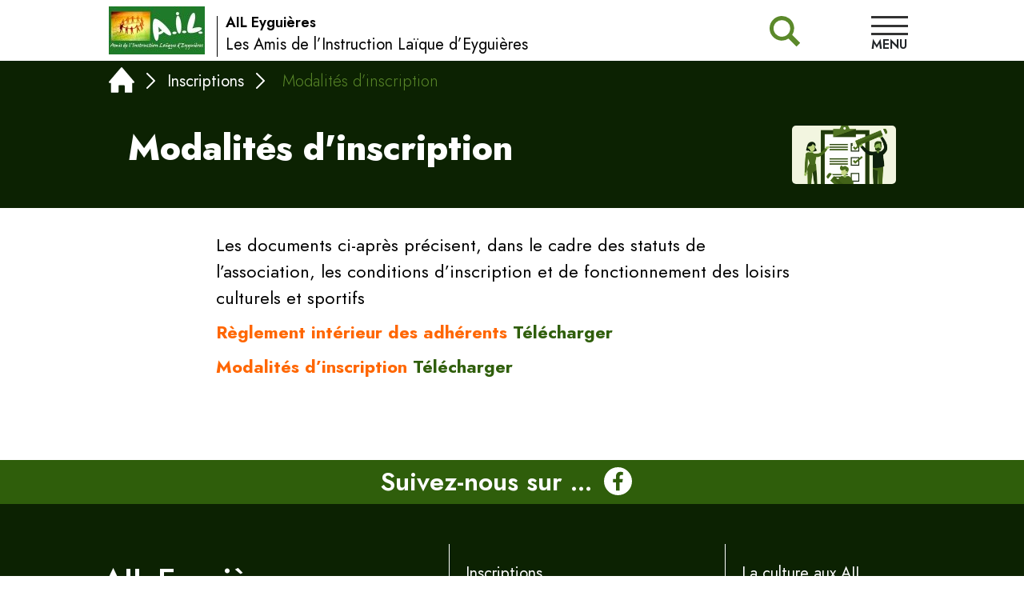

--- FILE ---
content_type: text/html; charset=utf-8
request_url: https://ail-eyguieres.org/inscription.html
body_size: 18892
content:
<!DOCTYPE HTML>
<html class="page_article ltr fr no-js" lang="fr" dir="ltr">
	<head>
		<script type='text/javascript'>/*<![CDATA[*/(function(H){H.className=H.className.replace(/\bno-js\b/,'js')})(document.documentElement);/*]]>*/</script>
		
		<meta http-equiv="Content-Type" content="text/html; charset=utf-8" />

		<title>Modalités d’inscription</title>
	<meta name="description" content="Les documents ci-apr&#232;s pr&#233;cisent, dans le cadre des statuts de l&#039;association, les conditions d&#039;inscription et de fonctionnement des loisirs (&#8230;)" />

	<link rel="canonical" href="https://ail-eyguieres.org/inscription.html" /><link rel="apple-touch-icon" sizes="180x180" href="plugins/sq_gen/apple-touch-icon.png">
<link rel="icon" type="image/png" sizes="32x32" href="plugins/sq_gen/favicon-32x32.png">
<link rel="icon" type="image/png" sizes="16x16" href="plugins/sq_gen/favicon-16x16.png">
<link rel="manifest" href="plugins/sq_gen/site.webmanifest">
<link rel="mask-icon" href="plugins/sq_gen/safari-pinned-tab.svg" color="#000000">
<meta name="msapplication-TileColor" content="#da532c">
<meta name="theme-color" content="#ffffff">


<meta name="generator" content="SPIP 4.4.6 GIT [4.4: e7c9cb2a]" />

<script type="text/javascript">
var error_on_ajaxform='Oups. Une erreur inattendue a empêché de soumettre le formulaire. Vous pouvez essayer à nouveau.';
</script>

<link rel="alternate" type="application/rss+xml" title="Syndiquer tout le site" href="spip.php?page=backend" />
<meta name="viewport" content="width=device-width, initial-scale=1.0">

<link rel="stylesheet" href="plugins/z-core/css/box.css?1695776398" type="text/css" />
<link rel="stylesheet" href="plugins/z-core/css/box_skins.css?1695776398" type="text/css" />



<script type='text/javascript'>var var_zajax_content='content';</script><script>
var mediabox_settings={"auto_detect":true,"ns":"box","tt_img":true,"sel_g":"#documents_portfolio a[type='image\/jpeg'],#documents_portfolio a[type='image\/png'],#documents_portfolio a[type='image\/gif']","sel_c":".mediabox","str_ssStart":"Diaporama","str_ssStop":"Arr\u00eater","str_cur":"{current}\/{total}","str_prev":"Pr\u00e9c\u00e9dent","str_next":"Suivant","str_close":"Fermer","str_loading":"Chargement\u2026","str_petc":"Taper \u2019Echap\u2019 pour fermer","str_dialTitDef":"Boite de dialogue","str_dialTitMed":"Affichage d\u2019un media","splash_url":"","lity":{"skin":"_simple-dark","maxWidth":"90%","maxHeight":"90%","minWidth":"400px","minHeight":"","slideshow_speed":"2500","opacite":"0.9","defaultCaptionState":"expanded"}};
</script>
<!-- insert_head_css -->
<link rel="stylesheet" href="plugins-dist/mediabox/lib/lity/lity.css?1695774793" type="text/css" media="all" />
<link rel="stylesheet" href="plugins-dist/mediabox/lity/css/lity.mediabox.css?1695774793" type="text/css" media="all" />
<link rel="stylesheet" href="plugins-dist/mediabox/lity/skins/_simple-dark/lity.css?1695774793" type="text/css" media="all" /><link rel='stylesheet' type='text/css' media='all' href='plugins-dist/porte_plume/css/barre_outils.css?1731496896' />
<link rel='stylesheet' type='text/css' media='all' href='local/cache-css/cssdyn-css_barre_outils_icones_css-d46f0a55.css?1749637437' />

<link rel="stylesheet" href="plugins/gis/lib/leaflet/dist/leaflet.css" />
<link rel="stylesheet" href="plugins/gis/lib/leaflet/plugins/leaflet-plugins.css" />
<link rel="stylesheet" href="plugins/gis/lib/leaflet/plugins/leaflet.markercluster.css" />
<link rel="stylesheet" href="plugins/gis/css/leaflet_nodirection.css" />
<link rel="stylesheet" href="plugins/porte_plume_enluminures_typographiques/css/enluminurestypo.css" type="text/css" media="all" /><link rel="stylesheet" type="text/css" href="plugins/oembed/css/oembed.css?1695776372" />
<link rel="stylesheet" href="plugins/sq_ail/css/sq_ail.css" type="text/css" media="all" />

<link rel="stylesheet" href="local/cache-scss/sq_gen-cssify-17733b8.css?1749637853" type="text/css" />











<script src="prive/javascript/jquery.js?1760086913" type="text/javascript"></script>

<script src="prive/javascript/jquery.form.js?1760086913" type="text/javascript"></script>

<script src="prive/javascript/jquery.autosave.js?1760086913" type="text/javascript"></script>

<script src="prive/javascript/jquery.placeholder-label.js?1760086913" type="text/javascript"></script>

<script src="prive/javascript/ajaxCallback.js?1760086913" type="text/javascript"></script>

<script src="prive/javascript/js.cookie.js?1760086913" type="text/javascript"></script>
<!-- insert_head -->
<script src="plugins-dist/mediabox/lib/lity/lity.js?1695774793" type="text/javascript"></script>
<script src="plugins-dist/mediabox/lity/js/lity.mediabox.js?1760367125" type="text/javascript"></script>
<script src="plugins-dist/mediabox/javascript/spip.mediabox.js?1760367125" type="text/javascript"></script><script type='text/javascript' src='plugins-dist/porte_plume/javascript/jquery.markitup_pour_spip.js?1731496896'></script>
<script type='text/javascript' src='plugins-dist/porte_plume/javascript/jquery.previsu_spip.js?1749637368'></script>
<script type='text/javascript' src='local/cache-js/jsdyn-javascript_porte_plume_start_js-aa11d714.js?1749637437'></script>
<link rel="shortcut icon" href="plugins/sq_gen/favicon.ico?1706353111" type="image/x-icon" />
<link rel="apple-touch-icon" sizes="57x57" href="local/cache-gd2/5a/f3ec41e3294c89f75b0eea63fe4304.jpg?1747296984" />
<link rel="apple-touch-icon" sizes="114x114" href="local/cache-gd2/96/278cee2eab0871c6443a14b39a4d7d.jpg?1747295290" />
<link rel="apple-touch-icon" sizes="72x72" href="local/cache-gd2/36/1e739549b6b4bf7053e48c804fe5d1.jpg?1747296984" />
<link rel="apple-touch-icon" sizes="144x144" href="local/cache-gd2/8c/f00078921a55dc82997900a319fbec.jpg?1747295290" />
<link rel="apple-touch-icon" sizes="60x60" href="local/cache-gd2/15/802db75130a655951ecead075ff66c.jpg?1747295290" />
<link rel="apple-touch-icon" sizes="120x120" href="local/cache-gd2/83/bc4be74e4bb1ddaff84f676d231a03.jpg?1747295290" />
<link rel="apple-touch-icon" sizes="76x76" href="local/cache-gd2/be/530e484b98345ef25aea36f49aa4ac.jpg?1747296985" />
<link rel="icon" type="image/png" href="local/cache-gd2/63/32c57619a3ac7996630c3d434db379.jpg?1747296985" sizes="96x96" />
<link rel="icon" type="image/png" href="local/cache-gd2/11/627ac8fbb063c1ced9952ea84127a8.jpg?1747296985" sizes="16x16" />
<link rel="icon" type="image/png" href="local/cache-gd2/97/81d4bad639230d744de0a6bfd9399d.jpg?1747296985" sizes="32x32" />
<link rel="icon" type="image/png" href="local/cache-gd2/df/d39d1838145b702ddb6ad0c7685670.jpg?1747295290" sizes="192x192" />
<meta name="msapplication-TileImage" content="local/cache-gd2/96/278cee2eab0871c6443a14b39a4d7d.jpg?1747295290" />

<meta name="msapplication-TileColor" content="#7aa556" />
<meta name="theme-color" content="#7aa556" /><link rel="alternate" type="application/json+oembed" href="https://ail-eyguieres.org/oembed.api/?format=json&amp;url=https%3A%2F%2Fail-eyguieres.org%2Finscription.html" />



<script src="plugins/sq_gen/js/jquery-accessibleMegaMenu.js"></script>
<script src="plugins/sq_gen/js/megamenu.js"></script><script src="plugins/sq_gen/js/jquery.scrollTo.js"></script>
<script>
	var js_nouvelle_fenetre = '(nouvelle fenêtre de navigateur)';
	var links_site = '//ail-eyguieres.org';
</script>
<script src="plugins/sq_gen/js/jquery.easing.min.js"></script>
<script src="plugins/sq_gen/js/sq_gen.js"></script>	<!-- Plugin Métas + -->
<!-- Dublin Core -->
<link rel="schema.DC" href="https://purl.org/dc/elements/1.1/" />
<link rel="schema.DCTERMS" href="https://purl.org/dc/terms/" />
<meta name="DC.Format" content="text/html" />
<meta name="DC.Type" content="Text" />
<meta name="DC.Language" content="fr" />
<meta name="DC.Title" lang="fr" content="Modalit&#233;s d&#039;inscription &#8211; AIL Eygui&#232;res" />
<meta name="DC.Description.Abstract" lang="fr" content="Les documents ci-apr&#232;s pr&#233;cisent, dans le cadre des statuts de l&#039;association, les conditions d&#039;inscription et de fonctionnement des loisirs culturels et sportifs R&#232;glement int&#233;rieur des adh&#233;rents&#8230;" />
<meta name="DC.Date" content="2023-07-28" />
<meta name="DC.Date.Modified" content="2025-07-12" />
<meta name="DC.Identifier" content="https://ail-eyguieres.org/inscription.html" />
<meta name="DC.Publisher" content="AIL Eygui&#232;res" />
<meta name="DC.Source" content="https://ail-eyguieres.org" />

<meta name="DC.Creator" content="AIL Eygui&#232;res" />





<!-- Open Graph -->
 
<meta property="og:rich_attachment" content="true" />

<meta property="og:site_name" content="AIL Eygui&#232;res" />
<meta property="og:type" content="article" />
<meta property="og:title" content="Modalit&#233;s d&#039;inscription &#8211; AIL Eygui&#232;res" />
<meta property="og:locale" content="fr_FR" />
<meta property="og:url" content="https://ail-eyguieres.org/inscription.html" />
<meta property="og:description" content="Les documents ci-apr&#232;s pr&#233;cisent, dans le cadre des statuts de l&#039;association, les conditions d&#039;inscription et de fonctionnement des loisirs culturels et sportifs R&#232;glement int&#233;rieur des adh&#233;rents&#8230;" />

 

<meta property="og:image" content="https://ail-eyguieres.org/local/cache-vignettes/L1200xH630/2bfc7fa6f5fa6a5662155d1e6e80b8-e1e30.jpg" />
<meta property="og:image:width" content="1200" />
<meta property="og:image:height" content="630" />
<meta property="og:image:type" content="image/jpeg" />



<meta property="article:published_time" content="2023-07-28" />
<meta property="article:modified_time" content="2025-07-12" />

<meta property="article:author" content="AIL Eygui&#232;res" />








<!-- Twitter Card -->
<meta name="twitter:card" content="summary_large_image" />
<meta name="twitter:title" content="Modalit&#233;s d&#039;inscription &#8211; AIL Eygui&#232;res" />
<meta name="twitter:description" content="Les documents ci-apr&#232;s pr&#233;cisent, dans le cadre des statuts de l&#039;association, les conditions d&#039;inscription et de fonctionnement des loisirs culturels et sportifs R&#232;glement int&#233;rieur des adh&#233;rents&#8230;" />
<meta name="twitter:dnt" content="on" />
<meta name="twitter:url" content="https://ail-eyguieres.org/inscription.html" />

<meta name="twitter:image" content="https://ail-eyguieres.org/local/cache-vignettes/L506xH253/eeffbb45c0b240efe0a9c1fb357d4d-a3473.jpg?1732406226" />
</head>
	<body class="t_prairie">
	
	<div class="page flex flex-col" id="top_page">
		<header class="header o-1" role="banner">
			<div class="container relative header__dist f-blanc w100" id="fixed_nav">
	<div class="inner inner-m0">
		<div class="flex justify-between flex-wrap md:flex-no-wrap">
			<div class="header__logo or-1">
				<div class="bloc_logo flex justify-start md:justify-end relative zi-8">
	<div class="site__logo">
		 
			<a class="flex hover-null no_ico"  href="https://ail-eyguieres.org" title="Accueil du site">
		
			<img src="local/cache-vignettes/L120xH60/ail_logo_vert_new_256-29f11.jpg?1747290169"
				alt="Logo du site"
			>
		 
			</a>
		
	</div>
</div>			</div>
			<div class="header__etab justify-center flex flex-col flex-grow or-4 md:or-2 md:f-transparent f-blanc">
				<div class="container__etab flex bl-1 pl-3 mt-2 md:mt-5 mb-1">
					<a class="flex flex-col justify-center hover_null t_noir" rel="start home" href="https://ail-eyguieres.org/" title="Accueil">
						<div class="nom_etab fw-600 t_noir lg:nowrap mb-0 md:mb-1">AIL Eyguières</div>
						<div class="ville_etab nowrap">Les Amis de l&#8217;Instruction Laïque d&#8217;Eyguières</div>
					</a>
				</div>
			</div>
			<div class="header__search mt-1 md:mt-5 or-2 md:or-3 text-right md:relative">
				<div class="btn_recherche xl:hidden px-3 xl:px-5 cursor-pointer h2-like lh-1 xl:br-1 bc-noir" title="Ouvrir la recherche">
					<i class="icon icon-logo_recherche Icon"><svg version="1.1" viewBox="0 0 5.6914 5.6796" xmlns="http://www.w3.org/2000/svg" role="img" width="0" height="0">
    <g transform="translate(-97.565 -135.37)">
        <path class="cls-6" d="m101.79 138.9 1.4314 1.4155a0.13229 0.13229 0 0 1 0.0344 0.0847 0.127 0.127 0 0 1-0.0344 0.0847l-0.52917 0.52917a0.12965 0.12965 0 0 1-0.0847 0.0318 0.12435 0.12435 0 0 1-0.0847-0.0318l-1.4208-1.4155a2.2781 2.2781 0 0 1-2.8549-0.30163 2.2966 2.2966 0 1 1 3.5401-0.38364m-3.0295-2.331a1.561 1.561 0 1 0 2.6696 1.1007 1.4922 1.4922 0 0 0-0.45509-1.1007 1.5875 1.5875 0 0 0-2.2146 0" style="stroke-width:.26458"/>
    </g>
</svg>
</i> </div>
				<div class="form_recherche js-hidden xl:block absolute xl:relative f-blanc absr-0 zi-9">
					<style type="text/css">
	.formulaire_recherche .submit {
		background: transparent no-repeat center / contain url(plugins/sq_gen/svg/logo_recherche.svg);
		right: 10px;
	}
</style>
<div class="text-smaller formulaire_spip formulaire_recherche" id="formulaire_recherche">
<form action="spip.php?page=recherche" method="get"><div class="editer-groupe relative">
	<input name="page" value="recherche" type="hidden"
>
	
	<input type="search" class="search text brad-5p minw300p bc-gris500 b-2" size="10" name="recherche" id="recherche" 
		accesskey="4" autocapitalize="off" autocorrect="off" placeholder="termes recherchés ?"
	/>
	<input type="submit" class="submit absolute abst-0 h-100pc w-auto b-none" value="" title="Rechercher" />
</div></form>
</div>
				</div>
			</div>
			
			<div class="header__menu ml-0 xl:ml-6 mr-2 relative zi-999 minw90p or-3 md:or-4">
				<div class="container__menu mt-1 md:mt-5 mr-0 xl:mr-4 flex flex-col justify-start align-items-start">
					<div class="container__burgers flex w100 h2-like lh-1 justify-end t_noir hover_null">
						<div class="container__burgers relative flex h2-like lh-1 t_noir hover_null">
	<div class="burger_menu pr-3 xl:pr-5 flex flex-col align-items-center text-16">
		<button class="burgermenu nav-button mb-1" data-id_menu="menu_general_burger" type="button" role="button" aria-label="open/close navigation" title="ouvrir/fermer la navigation">
			<i></i>
			<span class="titre_burger lh-m">MENU</span>
		</button>
	</div>
	<div class="container__navs zi-9 mt-6 md:mt-7 bs-1">
		<div class="bloc_menu bloc_menu_general flex flex-col">
			<nav id="menu_general_burger" class="menu-nav h6-like visually-hidden w100vw absolute absr-0" role="navigation" aria-label="Menu général de navigation">
				<ul class="menu-liste menu-items menu mega_menu f-blanc pl-0 b-1 bc-gris" data-depth="0">
					
						
							
							 
								
									<li class="menu_secteur"> 
										<div id="menu86"  class="mega_menu menu_arbo container_menu">
	
		
		 
			 <div class="flex menu-items__item align-items-center justify-between open">
			<a href="-Inscriptions-86-.html" class="titre_secteur menu-items__lien text-uppercase fw-700 t-blanc pl-2 block" 
				title="Voir la rubrique"
			>
				<i class="icon icon-picto_ssrubs_on Icon text-14 ico_secteur picto_secton"><svg version="1.1" viewBox="0 0 448 512" xmlns="http://www.w3.org/2000/svg" role="img" width="0" height="0">
    <path d="m128 235.08c0-19.262-17.9-34.864-40-34.864h-48c-22.1 0-40 15.601-40 34.864v41.836c0 19.262 17.9 34.864 40 34.864h48c22.1 0 40-15.601 40-34.864zm160 0c0-19.262-17.9-34.864-40-34.864h-48c-22.1 0-40 15.601-40 34.864v41.836c0 19.262 17.9 34.864 40 34.864h48c22.1 0 40-15.601 40-34.864zm160 0c0-19.262-17.9-34.864-40-34.864h-48c-22.1 0-40 15.601-40 34.864v41.836c0 19.262 17.9 34.864 40 34.864h48c22.1 0 40-15.601 40-34.864z" style="stroke-width:.93359"/>
    <path d="m128 387.3c0-19.262-17.9-34.864-40-34.864h-48c-22.1 0-40 15.601-40 34.864v41.836c0 19.262 17.9 34.864 40 34.864h48c22.1 0 40-15.601 40-34.864zm32 0v41.836c0 19.262 17.9 34.864 40 34.864h48c22.1 0 40-15.601 40-34.864v-41.836c0-19.262-17.9-34.864-40-34.864h-48c-22.1 0-40 15.601-40 34.864zm160 0v41.836c0 19.262 17.9 34.864 40 34.864h48c22.1 0 40-15.601 40-34.864v-41.836c0-19.262-17.9-34.864-40-34.864h-48c-22.1 0-40 15.601-40 34.864z" style="stroke-width:.93359"/>
    <path d="m128 82.864c0-19.262-17.9-34.864-40-34.864h-48c-22.1 0-40 15.601-40 34.864v41.836c0 19.262 17.9 34.864 40 34.864h48c22.1 0 40-15.601 40-34.864zm32 0v41.836c0 19.262 17.9 34.864 40 34.864h48c22.1 0 40-15.601 40-34.864v-41.836c0-19.262-17.9-34.864-40-34.864h-48c-22.1 0-40 15.601-40 34.864zm160 0v41.836c0 19.262 17.9 34.864 40 34.864h48c22.1 0 40-15.601 40-34.864v-41.836c0-19.262-17.9-34.864-40-34.864h-48c-22.1 0-40 15.601-40 34.864z" style="stroke-width:.93359"/>
</svg>
</i>  <i class="icon icon-picto_ssrubs_off Icon text-14 ico_secteur picto_sectoff"><svg version="1.1" viewBox="0 0 448 512" xmlns="http://www.w3.org/2000/svg" role="img" width="0" height="0">
    <path d="m72.671 249.59c0-9.8977-9.1978-17.915-20.554-17.915h-24.665c-11.356 0-20.554 8.0165-20.554 17.915v21.497c0 9.8977 9.1978 17.915 20.554 17.915h24.665c11.356 0 20.554-8.0165 20.554-17.915zm119.44 0v21.497c0 9.8977 9.1978 17.915 20.554 17.915h24.665c11.356 0 20.554-8.0165 20.554-17.915v-21.497c0-9.8977-9.1978-17.915-20.554-17.915h-24.665c-11.356 0-20.554 8.0165-20.554 17.915zm183.22 0v21.497c0 9.8977 9.1978 17.915 20.554 17.915h24.665c11.356 0 20.554-8.0165 20.554-17.915v-21.497c0-9.8977-9.1978-17.915-20.554-17.915h-24.665c-11.356 0-20.554 8.0165-20.554 17.915z" style="stroke-width:.47972"/>
    <path d="m72.671 65.915c0-9.8977-9.1978-17.915-20.554-17.915h-24.665c-11.356 0-20.554 8.0165-20.554 17.915v21.497c0 9.8977 9.1978 17.915 20.554 17.915h24.665c11.356 0 20.554-8.0165 20.554-17.915zm119.44 0v21.497c0 9.8977 9.1978 17.915 20.554 17.915h24.665c11.356 0 20.554-8.0165 20.554-17.915v-21.497c0-9.8977-9.1978-17.915-20.554-17.915h-24.665c-11.356 0-20.554 8.0165-20.554 17.915zm183.22 0v21.497c0 9.8977 9.1978 17.915 20.554 17.915h24.665c11.356 0 20.554-8.0165 20.554-17.915v-21.497c0-9.8977-9.1978-17.915-20.554-17.915h-24.665c-11.356 0-20.554 8.0165-20.554 17.915z" style="stroke-width:.47972"/>
    <path d="m72.671 419.3c0-9.8977-9.1978-17.915-20.554-17.915h-24.665c-11.356 0-20.554 8.0165-20.554 17.915v21.497c0 9.8977 9.1978 17.915 20.554 17.915h24.665c11.356 0 20.554-8.0165 20.554-17.915zm119.44 0v21.497c0 9.8977 9.1978 17.915 20.554 17.915h24.665c11.356 0 20.554-8.0165 20.554-17.915v-21.497c0-9.8977-9.1978-17.915-20.554-17.915h-24.665c-11.356 0-20.554 8.0165-20.554 17.915zm183.22 0v21.497c0 9.8977 9.1978 17.915 20.554 17.915h24.665c11.356 0 20.554-8.0165 20.554-17.915v-21.497c0-9.8977-9.1978-17.915-20.554-17.915h-24.665c-11.356 0-20.554 8.0165-20.554 17.915z" style="stroke-width:.47972"/>
</svg>
</i>  
				<i class="icon icon-picto_rubrique Icon text-14 ico_rubrique"><svg viewBox="0 0 576 512" xmlns="http://www.w3.org/2000/svg" role="img" width="0" height="0">
	<path d="M147.8 192H480V144C480 117.5 458.5 96 432 96h-160l-64-64h-160C21.49 32 0 53.49 0 80v328.4l90.54-181.1C101.4 205.6 123.4 192 147.8 192zM543.1 224H147.8C135.7 224 124.6 230.8 119.2 241.7L0 480h447.1c12.12 0 23.2-6.852 28.62-17.69l96-192C583.2 249 567.7 224 543.1 224z"/>
</svg></i> 
				Inscriptions
			</a>
			<div class="affmasq_ssmenu pointer px-5 py-3" 
				data-idrub="rub_86" data-prof="0"
			>
				<i class="icon icon-picto_plus Icon picto_plus t-blanc"><svg viewBox="0 0 512 512" xmlns="http://www.w3.org/2000/svg" aria-labelledby="icon-title-b732" role="img" width="0" height="0"><title id='icon-title-b732'>Afficher le contenu de cette rubrique</title>
	<path d="M256 512c141.4 0 256-114.6 256-256S397.4 0 256 0S0 114.6 0 256S114.6 512 256 512zM232 344V280H168c-13.3 0-24-10.7-24-24s10.7-24 24-24h64V168c0-13.3 10.7-24 24-24s24 10.7 24 24v64h64c13.3 0 24 10.7 24 24s-10.7 24-24 24H280v64c0 13.3-10.7 24-24 24s-24-10.7-24-24z"/>
</svg></i>  
				<i class="icon icon-picto_moins Icon picto_moins t-blanc"><svg viewBox="0 0 512 512" xmlns="http://www.w3.org/2000/svg" aria-labelledby="icon-title-6cd3" role="img" width="0" height="0"><title id='icon-title-6cd3'>masquer ssrubrique</title>
	<path d="M256 512c141.4 0 256-114.6 256-256S397.4 0 256 0S0 114.6 0 256S114.6 512 256 512zM184 232H328c13.3 0 24 10.7 24 24s-10.7 24-24 24H184c-13.3 0-24-10.7-24-24s10.7-24 24-24z"/>
</svg></i> 
		</div>
		</div>
		
		<style type="text/css">
			 
				#menu86 .affmasq_ssmenu, #menu86 .ico_secteur {
					display: none;
				}
			
		</style>
	
</div>											
									</li>									
								
									<li class="menu_secteur   f-gris-100"> 
										<div id="menu2"  class="mega_menu menu_arbo container_menu">
	
		
		 
			 <div class="flex menu-items__item align-items-center justify-between op-7">
			<a href="-Laicite-Vivre-ensemble-.html" class="titre_secteur menu-items__lien text-uppercase fw-700 t-blanc pl-2 block" 
				title="Voir la rubrique"
			>
				<i class="icon icon-picto_ssrubs_on Icon text-14 ico_secteur picto_secton"><svg version="1.1" viewBox="0 0 448 512" xmlns="http://www.w3.org/2000/svg" role="img" width="0" height="0">
    <path d="m128 235.08c0-19.262-17.9-34.864-40-34.864h-48c-22.1 0-40 15.601-40 34.864v41.836c0 19.262 17.9 34.864 40 34.864h48c22.1 0 40-15.601 40-34.864zm160 0c0-19.262-17.9-34.864-40-34.864h-48c-22.1 0-40 15.601-40 34.864v41.836c0 19.262 17.9 34.864 40 34.864h48c22.1 0 40-15.601 40-34.864zm160 0c0-19.262-17.9-34.864-40-34.864h-48c-22.1 0-40 15.601-40 34.864v41.836c0 19.262 17.9 34.864 40 34.864h48c22.1 0 40-15.601 40-34.864z" style="stroke-width:.93359"/>
    <path d="m128 387.3c0-19.262-17.9-34.864-40-34.864h-48c-22.1 0-40 15.601-40 34.864v41.836c0 19.262 17.9 34.864 40 34.864h48c22.1 0 40-15.601 40-34.864zm32 0v41.836c0 19.262 17.9 34.864 40 34.864h48c22.1 0 40-15.601 40-34.864v-41.836c0-19.262-17.9-34.864-40-34.864h-48c-22.1 0-40 15.601-40 34.864zm160 0v41.836c0 19.262 17.9 34.864 40 34.864h48c22.1 0 40-15.601 40-34.864v-41.836c0-19.262-17.9-34.864-40-34.864h-48c-22.1 0-40 15.601-40 34.864z" style="stroke-width:.93359"/>
    <path d="m128 82.864c0-19.262-17.9-34.864-40-34.864h-48c-22.1 0-40 15.601-40 34.864v41.836c0 19.262 17.9 34.864 40 34.864h48c22.1 0 40-15.601 40-34.864zm32 0v41.836c0 19.262 17.9 34.864 40 34.864h48c22.1 0 40-15.601 40-34.864v-41.836c0-19.262-17.9-34.864-40-34.864h-48c-22.1 0-40 15.601-40 34.864zm160 0v41.836c0 19.262 17.9 34.864 40 34.864h48c22.1 0 40-15.601 40-34.864v-41.836c0-19.262-17.9-34.864-40-34.864h-48c-22.1 0-40 15.601-40 34.864z" style="stroke-width:.93359"/>
</svg>
</i>  <i class="icon icon-picto_ssrubs_off Icon text-14 ico_secteur picto_sectoff"><svg version="1.1" viewBox="0 0 448 512" xmlns="http://www.w3.org/2000/svg" role="img" width="0" height="0">
    <path d="m72.671 249.59c0-9.8977-9.1978-17.915-20.554-17.915h-24.665c-11.356 0-20.554 8.0165-20.554 17.915v21.497c0 9.8977 9.1978 17.915 20.554 17.915h24.665c11.356 0 20.554-8.0165 20.554-17.915zm119.44 0v21.497c0 9.8977 9.1978 17.915 20.554 17.915h24.665c11.356 0 20.554-8.0165 20.554-17.915v-21.497c0-9.8977-9.1978-17.915-20.554-17.915h-24.665c-11.356 0-20.554 8.0165-20.554 17.915zm183.22 0v21.497c0 9.8977 9.1978 17.915 20.554 17.915h24.665c11.356 0 20.554-8.0165 20.554-17.915v-21.497c0-9.8977-9.1978-17.915-20.554-17.915h-24.665c-11.356 0-20.554 8.0165-20.554 17.915z" style="stroke-width:.47972"/>
    <path d="m72.671 65.915c0-9.8977-9.1978-17.915-20.554-17.915h-24.665c-11.356 0-20.554 8.0165-20.554 17.915v21.497c0 9.8977 9.1978 17.915 20.554 17.915h24.665c11.356 0 20.554-8.0165 20.554-17.915zm119.44 0v21.497c0 9.8977 9.1978 17.915 20.554 17.915h24.665c11.356 0 20.554-8.0165 20.554-17.915v-21.497c0-9.8977-9.1978-17.915-20.554-17.915h-24.665c-11.356 0-20.554 8.0165-20.554 17.915zm183.22 0v21.497c0 9.8977 9.1978 17.915 20.554 17.915h24.665c11.356 0 20.554-8.0165 20.554-17.915v-21.497c0-9.8977-9.1978-17.915-20.554-17.915h-24.665c-11.356 0-20.554 8.0165-20.554 17.915z" style="stroke-width:.47972"/>
    <path d="m72.671 419.3c0-9.8977-9.1978-17.915-20.554-17.915h-24.665c-11.356 0-20.554 8.0165-20.554 17.915v21.497c0 9.8977 9.1978 17.915 20.554 17.915h24.665c11.356 0 20.554-8.0165 20.554-17.915zm119.44 0v21.497c0 9.8977 9.1978 17.915 20.554 17.915h24.665c11.356 0 20.554-8.0165 20.554-17.915v-21.497c0-9.8977-9.1978-17.915-20.554-17.915h-24.665c-11.356 0-20.554 8.0165-20.554 17.915zm183.22 0v21.497c0 9.8977 9.1978 17.915 20.554 17.915h24.665c11.356 0 20.554-8.0165 20.554-17.915v-21.497c0-9.8977-9.1978-17.915-20.554-17.915h-24.665c-11.356 0-20.554 8.0165-20.554 17.915z" style="stroke-width:.47972"/>
</svg>
</i>  
				<i class="icon icon-picto_rubrique Icon text-14 ico_rubrique"><svg viewBox="0 0 576 512" xmlns="http://www.w3.org/2000/svg" role="img" width="0" height="0">
	<path d="M147.8 192H480V144C480 117.5 458.5 96 432 96h-160l-64-64h-160C21.49 32 0 53.49 0 80v328.4l90.54-181.1C101.4 205.6 123.4 192 147.8 192zM543.1 224H147.8C135.7 224 124.6 230.8 119.2 241.7L0 480h447.1c12.12 0 23.2-6.852 28.62-17.69l96-192C583.2 249 567.7 224 543.1 224z"/>
</svg></i> 
				Laïcité - Vivre ensemble
			</a>
			<div class="affmasq_ssmenu pointer px-5 py-3" 
				data-idrub="rub_2" data-prof="0"
			>
				<i class="icon icon-picto_plus Icon picto_plus t-blanc"><svg viewBox="0 0 512 512" xmlns="http://www.w3.org/2000/svg" aria-labelledby="icon-title-b732" role="img" width="0" height="0"><title id='icon-title-b732'>Afficher le contenu de cette rubrique</title>
	<path d="M256 512c141.4 0 256-114.6 256-256S397.4 0 256 0S0 114.6 0 256S114.6 512 256 512zM232 344V280H168c-13.3 0-24-10.7-24-24s10.7-24 24-24h64V168c0-13.3 10.7-24 24-24s24 10.7 24 24v64h64c13.3 0 24 10.7 24 24s-10.7 24-24 24H280v64c0 13.3-10.7 24-24 24s-24-10.7-24-24z"/>
</svg></i>  
				<i class="icon icon-picto_moins Icon picto_moins t-blanc"><svg viewBox="0 0 512 512" xmlns="http://www.w3.org/2000/svg" aria-labelledby="icon-title-6cd3" role="img" width="0" height="0"><title id='icon-title-6cd3'>masquer ssrubrique</title>
	<path d="M256 512c141.4 0 256-114.6 256-256S397.4 0 256 0S0 114.6 0 256S114.6 512 256 512zM184 232H328c13.3 0 24 10.7 24 24s-10.7 24-24 24H184c-13.3 0-24-10.7-24-24s10.7-24 24-24z"/>
</svg></i> 
		</div>
		</div>
		
			 <ul id="rub_2" class="menu mega_menu menu-items pl-4 prof_0
				
				
				   visually-hidden op-7"
			>
				
					<li class="menu-items__item ff-condensed text-nowrap   bb-1 bc-gris  prof_1">
						
							<a href="-Dossier-special-sur-la-laicite-.html" class="menu-items__lien t-clair block"
									title="Voir la rubrique"
								>
									<i class="icon icon-picto_rubrique Icon text-14"><svg viewBox="0 0 576 512" xmlns="http://www.w3.org/2000/svg" role="img" width="0" height="0">
	<path d="M147.8 192H480V144C480 117.5 458.5 96 432 96h-160l-64-64h-160C21.49 32 0 53.49 0 80v328.4l90.54-181.1C101.4 205.6 123.4 192 147.8 192zM543.1 224H147.8C135.7 224 124.6 230.8 119.2 241.7L0 480h447.1c12.12 0 23.2-6.852 28.62-17.69l96-192C583.2 249 567.7 224 543.1 224z"/>
</svg></i>  Dossier spécial sur la laïcité
								</a>
							
						
					</li>
				
					<li class="menu-items__item ff-condensed text-nowrap   bb-1 bc-gris  prof_1">
						
							<a href="-Historique-des-projets-avec-les-ecoles-.html" class="menu-items__lien t-clair block"
									title="Voir la rubrique"
								>
									<i class="icon icon-picto_rubrique Icon text-14"><svg viewBox="0 0 576 512" xmlns="http://www.w3.org/2000/svg" role="img" width="0" height="0">
	<path d="M147.8 192H480V144C480 117.5 458.5 96 432 96h-160l-64-64h-160C21.49 32 0 53.49 0 80v328.4l90.54-181.1C101.4 205.6 123.4 192 147.8 192zM543.1 224H147.8C135.7 224 124.6 230.8 119.2 241.7L0 480h447.1c12.12 0 23.2-6.852 28.62-17.69l96-192C583.2 249 567.7 224 543.1 224z"/>
</svg></i>  Historique des projets avec les...
								</a>
							
						
					</li>
				
			</ul>
		
		<style type="text/css">
			 
				#menu2 .ico_rubrique {
					display: none;
				}
			
		</style>
	
</div>											
									</li>									
								
									<li class="menu_secteur   f-gris-100"> 
										<div id="menu3"  class="mega_menu menu_arbo container_menu">
	
		
		 
			 <div class="flex menu-items__item align-items-center justify-between op-7">
			<a href="-Le-sport-aux-AIL-.html" class="titre_secteur menu-items__lien text-uppercase fw-700 t-blanc pl-2 block" 
				title="Voir la rubrique"
			>
				<i class="icon icon-picto_ssrubs_on Icon text-14 ico_secteur picto_secton"><svg version="1.1" viewBox="0 0 448 512" xmlns="http://www.w3.org/2000/svg" role="img" width="0" height="0">
    <path d="m128 235.08c0-19.262-17.9-34.864-40-34.864h-48c-22.1 0-40 15.601-40 34.864v41.836c0 19.262 17.9 34.864 40 34.864h48c22.1 0 40-15.601 40-34.864zm160 0c0-19.262-17.9-34.864-40-34.864h-48c-22.1 0-40 15.601-40 34.864v41.836c0 19.262 17.9 34.864 40 34.864h48c22.1 0 40-15.601 40-34.864zm160 0c0-19.262-17.9-34.864-40-34.864h-48c-22.1 0-40 15.601-40 34.864v41.836c0 19.262 17.9 34.864 40 34.864h48c22.1 0 40-15.601 40-34.864z" style="stroke-width:.93359"/>
    <path d="m128 387.3c0-19.262-17.9-34.864-40-34.864h-48c-22.1 0-40 15.601-40 34.864v41.836c0 19.262 17.9 34.864 40 34.864h48c22.1 0 40-15.601 40-34.864zm32 0v41.836c0 19.262 17.9 34.864 40 34.864h48c22.1 0 40-15.601 40-34.864v-41.836c0-19.262-17.9-34.864-40-34.864h-48c-22.1 0-40 15.601-40 34.864zm160 0v41.836c0 19.262 17.9 34.864 40 34.864h48c22.1 0 40-15.601 40-34.864v-41.836c0-19.262-17.9-34.864-40-34.864h-48c-22.1 0-40 15.601-40 34.864z" style="stroke-width:.93359"/>
    <path d="m128 82.864c0-19.262-17.9-34.864-40-34.864h-48c-22.1 0-40 15.601-40 34.864v41.836c0 19.262 17.9 34.864 40 34.864h48c22.1 0 40-15.601 40-34.864zm32 0v41.836c0 19.262 17.9 34.864 40 34.864h48c22.1 0 40-15.601 40-34.864v-41.836c0-19.262-17.9-34.864-40-34.864h-48c-22.1 0-40 15.601-40 34.864zm160 0v41.836c0 19.262 17.9 34.864 40 34.864h48c22.1 0 40-15.601 40-34.864v-41.836c0-19.262-17.9-34.864-40-34.864h-48c-22.1 0-40 15.601-40 34.864z" style="stroke-width:.93359"/>
</svg>
</i>  <i class="icon icon-picto_ssrubs_off Icon text-14 ico_secteur picto_sectoff"><svg version="1.1" viewBox="0 0 448 512" xmlns="http://www.w3.org/2000/svg" role="img" width="0" height="0">
    <path d="m72.671 249.59c0-9.8977-9.1978-17.915-20.554-17.915h-24.665c-11.356 0-20.554 8.0165-20.554 17.915v21.497c0 9.8977 9.1978 17.915 20.554 17.915h24.665c11.356 0 20.554-8.0165 20.554-17.915zm119.44 0v21.497c0 9.8977 9.1978 17.915 20.554 17.915h24.665c11.356 0 20.554-8.0165 20.554-17.915v-21.497c0-9.8977-9.1978-17.915-20.554-17.915h-24.665c-11.356 0-20.554 8.0165-20.554 17.915zm183.22 0v21.497c0 9.8977 9.1978 17.915 20.554 17.915h24.665c11.356 0 20.554-8.0165 20.554-17.915v-21.497c0-9.8977-9.1978-17.915-20.554-17.915h-24.665c-11.356 0-20.554 8.0165-20.554 17.915z" style="stroke-width:.47972"/>
    <path d="m72.671 65.915c0-9.8977-9.1978-17.915-20.554-17.915h-24.665c-11.356 0-20.554 8.0165-20.554 17.915v21.497c0 9.8977 9.1978 17.915 20.554 17.915h24.665c11.356 0 20.554-8.0165 20.554-17.915zm119.44 0v21.497c0 9.8977 9.1978 17.915 20.554 17.915h24.665c11.356 0 20.554-8.0165 20.554-17.915v-21.497c0-9.8977-9.1978-17.915-20.554-17.915h-24.665c-11.356 0-20.554 8.0165-20.554 17.915zm183.22 0v21.497c0 9.8977 9.1978 17.915 20.554 17.915h24.665c11.356 0 20.554-8.0165 20.554-17.915v-21.497c0-9.8977-9.1978-17.915-20.554-17.915h-24.665c-11.356 0-20.554 8.0165-20.554 17.915z" style="stroke-width:.47972"/>
    <path d="m72.671 419.3c0-9.8977-9.1978-17.915-20.554-17.915h-24.665c-11.356 0-20.554 8.0165-20.554 17.915v21.497c0 9.8977 9.1978 17.915 20.554 17.915h24.665c11.356 0 20.554-8.0165 20.554-17.915zm119.44 0v21.497c0 9.8977 9.1978 17.915 20.554 17.915h24.665c11.356 0 20.554-8.0165 20.554-17.915v-21.497c0-9.8977-9.1978-17.915-20.554-17.915h-24.665c-11.356 0-20.554 8.0165-20.554 17.915zm183.22 0v21.497c0 9.8977 9.1978 17.915 20.554 17.915h24.665c11.356 0 20.554-8.0165 20.554-17.915v-21.497c0-9.8977-9.1978-17.915-20.554-17.915h-24.665c-11.356 0-20.554 8.0165-20.554 17.915z" style="stroke-width:.47972"/>
</svg>
</i>  
				<i class="icon icon-picto_rubrique Icon text-14 ico_rubrique"><svg viewBox="0 0 576 512" xmlns="http://www.w3.org/2000/svg" role="img" width="0" height="0">
	<path d="M147.8 192H480V144C480 117.5 458.5 96 432 96h-160l-64-64h-160C21.49 32 0 53.49 0 80v328.4l90.54-181.1C101.4 205.6 123.4 192 147.8 192zM543.1 224H147.8C135.7 224 124.6 230.8 119.2 241.7L0 480h447.1c12.12 0 23.2-6.852 28.62-17.69l96-192C583.2 249 567.7 224 543.1 224z"/>
</svg></i> 
				Le sport aux AIL
			</a>
			<div class="affmasq_ssmenu pointer px-5 py-3" 
				data-idrub="rub_3" data-prof="0"
			>
				<i class="icon icon-picto_plus Icon picto_plus t-blanc"><svg viewBox="0 0 512 512" xmlns="http://www.w3.org/2000/svg" aria-labelledby="icon-title-b732" role="img" width="0" height="0"><title id='icon-title-b732'>Afficher le contenu de cette rubrique</title>
	<path d="M256 512c141.4 0 256-114.6 256-256S397.4 0 256 0S0 114.6 0 256S114.6 512 256 512zM232 344V280H168c-13.3 0-24-10.7-24-24s10.7-24 24-24h64V168c0-13.3 10.7-24 24-24s24 10.7 24 24v64h64c13.3 0 24 10.7 24 24s-10.7 24-24 24H280v64c0 13.3-10.7 24-24 24s-24-10.7-24-24z"/>
</svg></i>  
				<i class="icon icon-picto_moins Icon picto_moins t-blanc"><svg viewBox="0 0 512 512" xmlns="http://www.w3.org/2000/svg" aria-labelledby="icon-title-6cd3" role="img" width="0" height="0"><title id='icon-title-6cd3'>masquer ssrubrique</title>
	<path d="M256 512c141.4 0 256-114.6 256-256S397.4 0 256 0S0 114.6 0 256S114.6 512 256 512zM184 232H328c13.3 0 24 10.7 24 24s-10.7 24-24 24H184c-13.3 0-24-10.7-24-24s10.7-24 24-24z"/>
</svg></i> 
		</div>
		</div>
		
			 <ul id="rub_3" class="menu mega_menu menu-items pl-4 prof_0
				
				
				   visually-hidden op-7"
			>
				
					<li class="menu-items__item ff-condensed text-nowrap   bb-1 bc-gris  prof_1">
						
							<a href="-Gym-Fit-.html" class="menu-items__lien t-clair block"
									title="Voir la rubrique"
								>
									<i class="icon icon-picto_rubrique Icon text-14"><svg viewBox="0 0 576 512" xmlns="http://www.w3.org/2000/svg" role="img" width="0" height="0">
	<path d="M147.8 192H480V144C480 117.5 458.5 96 432 96h-160l-64-64h-160C21.49 32 0 53.49 0 80v328.4l90.54-181.1C101.4 205.6 123.4 192 147.8 192zM543.1 224H147.8C135.7 224 124.6 230.8 119.2 241.7L0 480h447.1c12.12 0 23.2-6.852 28.62-17.69l96-192C583.2 249 567.7 224 543.1 224z"/>
</svg></i>  Gym Fit
								</a>
							
						
					</li>
				
					<li class="menu-items__item ff-condensed text-nowrap   bb-1 bc-gris  prof_1">
						
							<a href="-Gymnastique-artistique-.html" class="menu-items__lien t-clair block"
									title="Voir la rubrique"
								>
									<i class="icon icon-picto_rubrique Icon text-14"><svg viewBox="0 0 576 512" xmlns="http://www.w3.org/2000/svg" role="img" width="0" height="0">
	<path d="M147.8 192H480V144C480 117.5 458.5 96 432 96h-160l-64-64h-160C21.49 32 0 53.49 0 80v328.4l90.54-181.1C101.4 205.6 123.4 192 147.8 192zM543.1 224H147.8C135.7 224 124.6 230.8 119.2 241.7L0 480h447.1c12.12 0 23.2-6.852 28.62-17.69l96-192C583.2 249 567.7 224 543.1 224z"/>
</svg></i>  Gymnastique artistique
								</a>
							
						
					</li>
				
					<li class="menu-items__item ff-condensed text-nowrap   bb-1 bc-gris  prof_1">
						
							<a href="-Marche-nordique-.html" class="menu-items__lien t-clair block"
									title="Voir la rubrique"
								>
									<i class="icon icon-picto_rubrique Icon text-14"><svg viewBox="0 0 576 512" xmlns="http://www.w3.org/2000/svg" role="img" width="0" height="0">
	<path d="M147.8 192H480V144C480 117.5 458.5 96 432 96h-160l-64-64h-160C21.49 32 0 53.49 0 80v328.4l90.54-181.1C101.4 205.6 123.4 192 147.8 192zM543.1 224H147.8C135.7 224 124.6 230.8 119.2 241.7L0 480h447.1c12.12 0 23.2-6.852 28.62-17.69l96-192C583.2 249 567.7 224 543.1 224z"/>
</svg></i>  Marche nordique
								</a>
							
						
					</li>
				
					<li class="menu-items__item ff-condensed text-nowrap   bb-1 bc-gris  prof_1">
						
							<a href="-Pilate-.html" class="menu-items__lien t-clair block"
									title="Voir la rubrique"
								>
									<i class="icon icon-picto_rubrique Icon text-14"><svg viewBox="0 0 576 512" xmlns="http://www.w3.org/2000/svg" role="img" width="0" height="0">
	<path d="M147.8 192H480V144C480 117.5 458.5 96 432 96h-160l-64-64h-160C21.49 32 0 53.49 0 80v328.4l90.54-181.1C101.4 205.6 123.4 192 147.8 192zM543.1 224H147.8C135.7 224 124.6 230.8 119.2 241.7L0 480h447.1c12.12 0 23.2-6.852 28.62-17.69l96-192C583.2 249 567.7 224 543.1 224z"/>
</svg></i>  Pilates
								</a>
							
						
					</li>
				
					<li class="menu-items__item ff-condensed text-nowrap   bb-1 bc-gris  prof_1">
						
							<a href="-Qi-Gong-.html" class="menu-items__lien t-clair block"
									title="Voir la rubrique"
								>
									<i class="icon icon-picto_rubrique Icon text-14"><svg viewBox="0 0 576 512" xmlns="http://www.w3.org/2000/svg" role="img" width="0" height="0">
	<path d="M147.8 192H480V144C480 117.5 458.5 96 432 96h-160l-64-64h-160C21.49 32 0 53.49 0 80v328.4l90.54-181.1C101.4 205.6 123.4 192 147.8 192zM543.1 224H147.8C135.7 224 124.6 230.8 119.2 241.7L0 480h447.1c12.12 0 23.2-6.852 28.62-17.69l96-192C583.2 249 567.7 224 543.1 224z"/>
</svg></i>  Qi Gong
								</a>
							
						
					</li>
				
					<li class="menu-items__item ff-condensed text-nowrap   bb-1 bc-gris  prof_1">
						
							<a href="-Randonnees-pedestres-.html" class="menu-items__lien t-clair block"
									title="Voir la rubrique"
								>
									<i class="icon icon-picto_rubrique Icon text-14"><svg viewBox="0 0 576 512" xmlns="http://www.w3.org/2000/svg" role="img" width="0" height="0">
	<path d="M147.8 192H480V144C480 117.5 458.5 96 432 96h-160l-64-64h-160C21.49 32 0 53.49 0 80v328.4l90.54-181.1C101.4 205.6 123.4 192 147.8 192zM543.1 224H147.8C135.7 224 124.6 230.8 119.2 241.7L0 480h447.1c12.12 0 23.2-6.852 28.62-17.69l96-192C583.2 249 567.7 224 543.1 224z"/>
</svg></i>  Randonnées pédestres
								</a>
							
						
					</li>
				
					<li class="menu-items__item ff-condensed text-nowrap   bb-1 bc-gris  prof_1">
						
							<a href="-Volley-ball-.html" class="menu-items__lien t-clair block"
									title="Voir la rubrique"
								>
									<i class="icon icon-picto_rubrique Icon text-14"><svg viewBox="0 0 576 512" xmlns="http://www.w3.org/2000/svg" role="img" width="0" height="0">
	<path d="M147.8 192H480V144C480 117.5 458.5 96 432 96h-160l-64-64h-160C21.49 32 0 53.49 0 80v328.4l90.54-181.1C101.4 205.6 123.4 192 147.8 192zM543.1 224H147.8C135.7 224 124.6 230.8 119.2 241.7L0 480h447.1c12.12 0 23.2-6.852 28.62-17.69l96-192C583.2 249 567.7 224 543.1 224z"/>
</svg></i>  Volley ball
								</a>
							
						
					</li>
				
					<li class="menu-items__item ff-condensed text-nowrap   bb-1 bc-gris  prof_1">
						
							<a href="-Yoga-.html" class="menu-items__lien t-clair block"
									title="Voir la rubrique"
								>
									<i class="icon icon-picto_rubrique Icon text-14"><svg viewBox="0 0 576 512" xmlns="http://www.w3.org/2000/svg" role="img" width="0" height="0">
	<path d="M147.8 192H480V144C480 117.5 458.5 96 432 96h-160l-64-64h-160C21.49 32 0 53.49 0 80v328.4l90.54-181.1C101.4 205.6 123.4 192 147.8 192zM543.1 224H147.8C135.7 224 124.6 230.8 119.2 241.7L0 480h447.1c12.12 0 23.2-6.852 28.62-17.69l96-192C583.2 249 567.7 224 543.1 224z"/>
</svg></i>  Yoga
								</a>
							
						
					</li>
				
			</ul>
		
		<style type="text/css">
			 
				#menu3 .ico_rubrique {
					display: none;
				}
			
		</style>
	
</div>											
									</li>									
								
									<li class="menu_secteur   f-gris-100"> 
										<div id="menu10"  class="mega_menu menu_arbo container_menu">
	
		
		 
			 <div class="flex menu-items__item align-items-center justify-between op-7">
			<a href="-La-culture-aux-AIL-.html" class="titre_secteur menu-items__lien text-uppercase fw-700 t-blanc pl-2 block" 
				title="Voir la rubrique"
			>
				<i class="icon icon-picto_ssrubs_on Icon text-14 ico_secteur picto_secton"><svg version="1.1" viewBox="0 0 448 512" xmlns="http://www.w3.org/2000/svg" role="img" width="0" height="0">
    <path d="m128 235.08c0-19.262-17.9-34.864-40-34.864h-48c-22.1 0-40 15.601-40 34.864v41.836c0 19.262 17.9 34.864 40 34.864h48c22.1 0 40-15.601 40-34.864zm160 0c0-19.262-17.9-34.864-40-34.864h-48c-22.1 0-40 15.601-40 34.864v41.836c0 19.262 17.9 34.864 40 34.864h48c22.1 0 40-15.601 40-34.864zm160 0c0-19.262-17.9-34.864-40-34.864h-48c-22.1 0-40 15.601-40 34.864v41.836c0 19.262 17.9 34.864 40 34.864h48c22.1 0 40-15.601 40-34.864z" style="stroke-width:.93359"/>
    <path d="m128 387.3c0-19.262-17.9-34.864-40-34.864h-48c-22.1 0-40 15.601-40 34.864v41.836c0 19.262 17.9 34.864 40 34.864h48c22.1 0 40-15.601 40-34.864zm32 0v41.836c0 19.262 17.9 34.864 40 34.864h48c22.1 0 40-15.601 40-34.864v-41.836c0-19.262-17.9-34.864-40-34.864h-48c-22.1 0-40 15.601-40 34.864zm160 0v41.836c0 19.262 17.9 34.864 40 34.864h48c22.1 0 40-15.601 40-34.864v-41.836c0-19.262-17.9-34.864-40-34.864h-48c-22.1 0-40 15.601-40 34.864z" style="stroke-width:.93359"/>
    <path d="m128 82.864c0-19.262-17.9-34.864-40-34.864h-48c-22.1 0-40 15.601-40 34.864v41.836c0 19.262 17.9 34.864 40 34.864h48c22.1 0 40-15.601 40-34.864zm32 0v41.836c0 19.262 17.9 34.864 40 34.864h48c22.1 0 40-15.601 40-34.864v-41.836c0-19.262-17.9-34.864-40-34.864h-48c-22.1 0-40 15.601-40 34.864zm160 0v41.836c0 19.262 17.9 34.864 40 34.864h48c22.1 0 40-15.601 40-34.864v-41.836c0-19.262-17.9-34.864-40-34.864h-48c-22.1 0-40 15.601-40 34.864z" style="stroke-width:.93359"/>
</svg>
</i>  <i class="icon icon-picto_ssrubs_off Icon text-14 ico_secteur picto_sectoff"><svg version="1.1" viewBox="0 0 448 512" xmlns="http://www.w3.org/2000/svg" role="img" width="0" height="0">
    <path d="m72.671 249.59c0-9.8977-9.1978-17.915-20.554-17.915h-24.665c-11.356 0-20.554 8.0165-20.554 17.915v21.497c0 9.8977 9.1978 17.915 20.554 17.915h24.665c11.356 0 20.554-8.0165 20.554-17.915zm119.44 0v21.497c0 9.8977 9.1978 17.915 20.554 17.915h24.665c11.356 0 20.554-8.0165 20.554-17.915v-21.497c0-9.8977-9.1978-17.915-20.554-17.915h-24.665c-11.356 0-20.554 8.0165-20.554 17.915zm183.22 0v21.497c0 9.8977 9.1978 17.915 20.554 17.915h24.665c11.356 0 20.554-8.0165 20.554-17.915v-21.497c0-9.8977-9.1978-17.915-20.554-17.915h-24.665c-11.356 0-20.554 8.0165-20.554 17.915z" style="stroke-width:.47972"/>
    <path d="m72.671 65.915c0-9.8977-9.1978-17.915-20.554-17.915h-24.665c-11.356 0-20.554 8.0165-20.554 17.915v21.497c0 9.8977 9.1978 17.915 20.554 17.915h24.665c11.356 0 20.554-8.0165 20.554-17.915zm119.44 0v21.497c0 9.8977 9.1978 17.915 20.554 17.915h24.665c11.356 0 20.554-8.0165 20.554-17.915v-21.497c0-9.8977-9.1978-17.915-20.554-17.915h-24.665c-11.356 0-20.554 8.0165-20.554 17.915zm183.22 0v21.497c0 9.8977 9.1978 17.915 20.554 17.915h24.665c11.356 0 20.554-8.0165 20.554-17.915v-21.497c0-9.8977-9.1978-17.915-20.554-17.915h-24.665c-11.356 0-20.554 8.0165-20.554 17.915z" style="stroke-width:.47972"/>
    <path d="m72.671 419.3c0-9.8977-9.1978-17.915-20.554-17.915h-24.665c-11.356 0-20.554 8.0165-20.554 17.915v21.497c0 9.8977 9.1978 17.915 20.554 17.915h24.665c11.356 0 20.554-8.0165 20.554-17.915zm119.44 0v21.497c0 9.8977 9.1978 17.915 20.554 17.915h24.665c11.356 0 20.554-8.0165 20.554-17.915v-21.497c0-9.8977-9.1978-17.915-20.554-17.915h-24.665c-11.356 0-20.554 8.0165-20.554 17.915zm183.22 0v21.497c0 9.8977 9.1978 17.915 20.554 17.915h24.665c11.356 0 20.554-8.0165 20.554-17.915v-21.497c0-9.8977-9.1978-17.915-20.554-17.915h-24.665c-11.356 0-20.554 8.0165-20.554 17.915z" style="stroke-width:.47972"/>
</svg>
</i>  
				<i class="icon icon-picto_rubrique Icon text-14 ico_rubrique"><svg viewBox="0 0 576 512" xmlns="http://www.w3.org/2000/svg" role="img" width="0" height="0">
	<path d="M147.8 192H480V144C480 117.5 458.5 96 432 96h-160l-64-64h-160C21.49 32 0 53.49 0 80v328.4l90.54-181.1C101.4 205.6 123.4 192 147.8 192zM543.1 224H147.8C135.7 224 124.6 230.8 119.2 241.7L0 480h447.1c12.12 0 23.2-6.852 28.62-17.69l96-192C583.2 249 567.7 224 543.1 224z"/>
</svg></i> 
				La culture aux AIL
			</a>
			<div class="affmasq_ssmenu pointer px-5 py-3" 
				data-idrub="rub_10" data-prof="0"
			>
				<i class="icon icon-picto_plus Icon picto_plus t-blanc"><svg viewBox="0 0 512 512" xmlns="http://www.w3.org/2000/svg" aria-labelledby="icon-title-b732" role="img" width="0" height="0"><title id='icon-title-b732'>Afficher le contenu de cette rubrique</title>
	<path d="M256 512c141.4 0 256-114.6 256-256S397.4 0 256 0S0 114.6 0 256S114.6 512 256 512zM232 344V280H168c-13.3 0-24-10.7-24-24s10.7-24 24-24h64V168c0-13.3 10.7-24 24-24s24 10.7 24 24v64h64c13.3 0 24 10.7 24 24s-10.7 24-24 24H280v64c0 13.3-10.7 24-24 24s-24-10.7-24-24z"/>
</svg></i>  
				<i class="icon icon-picto_moins Icon picto_moins t-blanc"><svg viewBox="0 0 512 512" xmlns="http://www.w3.org/2000/svg" aria-labelledby="icon-title-6cd3" role="img" width="0" height="0"><title id='icon-title-6cd3'>masquer ssrubrique</title>
	<path d="M256 512c141.4 0 256-114.6 256-256S397.4 0 256 0S0 114.6 0 256S114.6 512 256 512zM184 232H328c13.3 0 24 10.7 24 24s-10.7 24-24 24H184c-13.3 0-24-10.7-24-24s10.7-24 24-24z"/>
</svg></i> 
		</div>
		</div>
		
			 <ul id="rub_10" class="menu mega_menu menu-items pl-4 prof_0
				
				
				   visually-hidden op-7"
			>
				
					<li class="menu-items__item ff-condensed text-nowrap   bb-1 bc-gris  prof_1">
						
							<div class="flex align-items-center justify-between">
								<a href="-Theatre-.html" class="block menu-items__lien" title="Voir la rubrique">
									<i class="icon icon-picto_ssrubs_on Icon text-14 picto_rubon"><svg version="1.1" viewBox="0 0 448 512" xmlns="http://www.w3.org/2000/svg" role="img" width="0" height="0">
    <path d="m128 235.08c0-19.262-17.9-34.864-40-34.864h-48c-22.1 0-40 15.601-40 34.864v41.836c0 19.262 17.9 34.864 40 34.864h48c22.1 0 40-15.601 40-34.864zm160 0c0-19.262-17.9-34.864-40-34.864h-48c-22.1 0-40 15.601-40 34.864v41.836c0 19.262 17.9 34.864 40 34.864h48c22.1 0 40-15.601 40-34.864zm160 0c0-19.262-17.9-34.864-40-34.864h-48c-22.1 0-40 15.601-40 34.864v41.836c0 19.262 17.9 34.864 40 34.864h48c22.1 0 40-15.601 40-34.864z" style="stroke-width:.93359"/>
    <path d="m128 387.3c0-19.262-17.9-34.864-40-34.864h-48c-22.1 0-40 15.601-40 34.864v41.836c0 19.262 17.9 34.864 40 34.864h48c22.1 0 40-15.601 40-34.864zm32 0v41.836c0 19.262 17.9 34.864 40 34.864h48c22.1 0 40-15.601 40-34.864v-41.836c0-19.262-17.9-34.864-40-34.864h-48c-22.1 0-40 15.601-40 34.864zm160 0v41.836c0 19.262 17.9 34.864 40 34.864h48c22.1 0 40-15.601 40-34.864v-41.836c0-19.262-17.9-34.864-40-34.864h-48c-22.1 0-40 15.601-40 34.864z" style="stroke-width:.93359"/>
    <path d="m128 82.864c0-19.262-17.9-34.864-40-34.864h-48c-22.1 0-40 15.601-40 34.864v41.836c0 19.262 17.9 34.864 40 34.864h48c22.1 0 40-15.601 40-34.864zm32 0v41.836c0 19.262 17.9 34.864 40 34.864h48c22.1 0 40-15.601 40-34.864v-41.836c0-19.262-17.9-34.864-40-34.864h-48c-22.1 0-40 15.601-40 34.864zm160 0v41.836c0 19.262 17.9 34.864 40 34.864h48c22.1 0 40-15.601 40-34.864v-41.836c0-19.262-17.9-34.864-40-34.864h-48c-22.1 0-40 15.601-40 34.864z" style="stroke-width:.93359"/>
</svg>
</i>  <i class="icon icon-picto_ssrubs_off Icon text-14 picto_ruboff"><svg version="1.1" viewBox="0 0 448 512" xmlns="http://www.w3.org/2000/svg" role="img" width="0" height="0">
    <path d="m72.671 249.59c0-9.8977-9.1978-17.915-20.554-17.915h-24.665c-11.356 0-20.554 8.0165-20.554 17.915v21.497c0 9.8977 9.1978 17.915 20.554 17.915h24.665c11.356 0 20.554-8.0165 20.554-17.915zm119.44 0v21.497c0 9.8977 9.1978 17.915 20.554 17.915h24.665c11.356 0 20.554-8.0165 20.554-17.915v-21.497c0-9.8977-9.1978-17.915-20.554-17.915h-24.665c-11.356 0-20.554 8.0165-20.554 17.915zm183.22 0v21.497c0 9.8977 9.1978 17.915 20.554 17.915h24.665c11.356 0 20.554-8.0165 20.554-17.915v-21.497c0-9.8977-9.1978-17.915-20.554-17.915h-24.665c-11.356 0-20.554 8.0165-20.554 17.915z" style="stroke-width:.47972"/>
    <path d="m72.671 65.915c0-9.8977-9.1978-17.915-20.554-17.915h-24.665c-11.356 0-20.554 8.0165-20.554 17.915v21.497c0 9.8977 9.1978 17.915 20.554 17.915h24.665c11.356 0 20.554-8.0165 20.554-17.915zm119.44 0v21.497c0 9.8977 9.1978 17.915 20.554 17.915h24.665c11.356 0 20.554-8.0165 20.554-17.915v-21.497c0-9.8977-9.1978-17.915-20.554-17.915h-24.665c-11.356 0-20.554 8.0165-20.554 17.915zm183.22 0v21.497c0 9.8977 9.1978 17.915 20.554 17.915h24.665c11.356 0 20.554-8.0165 20.554-17.915v-21.497c0-9.8977-9.1978-17.915-20.554-17.915h-24.665c-11.356 0-20.554 8.0165-20.554 17.915z" style="stroke-width:.47972"/>
    <path d="m72.671 419.3c0-9.8977-9.1978-17.915-20.554-17.915h-24.665c-11.356 0-20.554 8.0165-20.554 17.915v21.497c0 9.8977 9.1978 17.915 20.554 17.915h24.665c11.356 0 20.554-8.0165 20.554-17.915zm119.44 0v21.497c0 9.8977 9.1978 17.915 20.554 17.915h24.665c11.356 0 20.554-8.0165 20.554-17.915v-21.497c0-9.8977-9.1978-17.915-20.554-17.915h-24.665c-11.356 0-20.554 8.0165-20.554 17.915zm183.22 0v21.497c0 9.8977 9.1978 17.915 20.554 17.915h24.665c11.356 0 20.554-8.0165 20.554-17.915v-21.497c0-9.8977-9.1978-17.915-20.554-17.915h-24.665c-11.356 0-20.554 8.0165-20.554 17.915z" style="stroke-width:.47972"/>
</svg>
</i>  Théâtre
								</a>
								<div class="affmasq_ssmenu pointer px-5 py-3" 
									data-idrub="rub_15" data-prof="1"
								>
									<i class="icon icon-picto_plus Icon picto_plus t-blanc"><svg viewBox="0 0 512 512" xmlns="http://www.w3.org/2000/svg" aria-labelledby="icon-title-b732" role="img" width="0" height="0"><title id='icon-title-b732'>Afficher le contenu de cette rubrique</title>
	<path d="M256 512c141.4 0 256-114.6 256-256S397.4 0 256 0S0 114.6 0 256S114.6 512 256 512zM232 344V280H168c-13.3 0-24-10.7-24-24s10.7-24 24-24h64V168c0-13.3 10.7-24 24-24s24 10.7 24 24v64h64c13.3 0 24 10.7 24 24s-10.7 24-24 24H280v64c0 13.3-10.7 24-24 24s-24-10.7-24-24z"/>
</svg></i>  
									<i class="icon icon-picto_moins Icon picto_moins t-blanc"><svg viewBox="0 0 512 512" xmlns="http://www.w3.org/2000/svg" aria-labelledby="icon-title-6cd3" role="img" width="0" height="0"><title id='icon-title-6cd3'>masquer ssrubrique</title>
	<path d="M256 512c141.4 0 256-114.6 256-256S397.4 0 256 0S0 114.6 0 256S114.6 512 256 512zM184 232H328c13.3 0 24 10.7 24 24s-10.7 24-24 24H184c-13.3 0-24-10.7-24-24s10.7-24 24-24z"/>
</svg></i> 
							</div>
							</div>
							
			 <ul id="rub_15" class="menu mega_menu menu-items pl-4 prof_1
				
				  visually-hidden
				"
			>
				
					<li class="menu-items__item ff-condensed text-nowrap  prof_2">
						
							<a href="-Historique-des-representations-.html" class="menu-items__lien t-clair block"
									title="Voir la rubrique"
								>
									<i class="icon icon-picto_rubrique Icon text-14"><svg viewBox="0 0 576 512" xmlns="http://www.w3.org/2000/svg" role="img" width="0" height="0">
	<path d="M147.8 192H480V144C480 117.5 458.5 96 432 96h-160l-64-64h-160C21.49 32 0 53.49 0 80v328.4l90.54-181.1C101.4 205.6 123.4 192 147.8 192zM543.1 224H147.8C135.7 224 124.6 230.8 119.2 241.7L0 480h447.1c12.12 0 23.2-6.852 28.62-17.69l96-192C583.2 249 567.7 224 543.1 224z"/>
</svg></i>  Historique des représentations
								</a>
							
						
					</li>
				
			</ul>
		
					</li>
				
					<li class="menu-items__item ff-condensed text-nowrap   bb-1 bc-gris  prof_1">
						
							<a href="-Dessin-Peinture-Expression-plastique-.html" class="menu-items__lien t-clair block"
									title="Voir la rubrique"
								>
									<i class="icon icon-picto_rubrique Icon text-14"><svg viewBox="0 0 576 512" xmlns="http://www.w3.org/2000/svg" role="img" width="0" height="0">
	<path d="M147.8 192H480V144C480 117.5 458.5 96 432 96h-160l-64-64h-160C21.49 32 0 53.49 0 80v328.4l90.54-181.1C101.4 205.6 123.4 192 147.8 192zM543.1 224H147.8C135.7 224 124.6 230.8 119.2 241.7L0 480h447.1c12.12 0 23.2-6.852 28.62-17.69l96-192C583.2 249 567.7 224 543.1 224z"/>
</svg></i>  Dessin-Peinture Enfants
								</a>
							
						
					</li>
				
					<li class="menu-items__item ff-condensed text-nowrap   bb-1 bc-gris  prof_1">
						
							<a href="-DESSIN-PEINTURE-ADOS-ADULTES-.html" class="menu-items__lien t-clair block"
									title="Voir la rubrique"
								>
									<i class="icon icon-picto_rubrique Icon text-14"><svg viewBox="0 0 576 512" xmlns="http://www.w3.org/2000/svg" role="img" width="0" height="0">
	<path d="M147.8 192H480V144C480 117.5 458.5 96 432 96h-160l-64-64h-160C21.49 32 0 53.49 0 80v328.4l90.54-181.1C101.4 205.6 123.4 192 147.8 192zM543.1 224H147.8C135.7 224 124.6 230.8 119.2 241.7L0 480h447.1c12.12 0 23.2-6.852 28.62-17.69l96-192C583.2 249 567.7 224 543.1 224z"/>
</svg></i>  Dessin-Peinture Ados-Adultes
								</a>
							
						
					</li>
				
			</ul>
		
		<style type="text/css">
			 
				#menu10 .ico_rubrique {
					display: none;
				}
			
		</style>
	
</div>											
									</li>									
								
									<li class="menu_secteur   f-gris-100"> 
										<div id="menu16"  class="mega_menu menu_arbo container_menu">
	
		
		 
			 <div class="flex menu-items__item align-items-center justify-between op-7">
			<a href="-La-danse-aux-AIL-.html" class="titre_secteur menu-items__lien text-uppercase fw-700 t-blanc pl-2 block" 
				title="Voir la rubrique"
			>
				<i class="icon icon-picto_ssrubs_on Icon text-14 ico_secteur picto_secton"><svg version="1.1" viewBox="0 0 448 512" xmlns="http://www.w3.org/2000/svg" role="img" width="0" height="0">
    <path d="m128 235.08c0-19.262-17.9-34.864-40-34.864h-48c-22.1 0-40 15.601-40 34.864v41.836c0 19.262 17.9 34.864 40 34.864h48c22.1 0 40-15.601 40-34.864zm160 0c0-19.262-17.9-34.864-40-34.864h-48c-22.1 0-40 15.601-40 34.864v41.836c0 19.262 17.9 34.864 40 34.864h48c22.1 0 40-15.601 40-34.864zm160 0c0-19.262-17.9-34.864-40-34.864h-48c-22.1 0-40 15.601-40 34.864v41.836c0 19.262 17.9 34.864 40 34.864h48c22.1 0 40-15.601 40-34.864z" style="stroke-width:.93359"/>
    <path d="m128 387.3c0-19.262-17.9-34.864-40-34.864h-48c-22.1 0-40 15.601-40 34.864v41.836c0 19.262 17.9 34.864 40 34.864h48c22.1 0 40-15.601 40-34.864zm32 0v41.836c0 19.262 17.9 34.864 40 34.864h48c22.1 0 40-15.601 40-34.864v-41.836c0-19.262-17.9-34.864-40-34.864h-48c-22.1 0-40 15.601-40 34.864zm160 0v41.836c0 19.262 17.9 34.864 40 34.864h48c22.1 0 40-15.601 40-34.864v-41.836c0-19.262-17.9-34.864-40-34.864h-48c-22.1 0-40 15.601-40 34.864z" style="stroke-width:.93359"/>
    <path d="m128 82.864c0-19.262-17.9-34.864-40-34.864h-48c-22.1 0-40 15.601-40 34.864v41.836c0 19.262 17.9 34.864 40 34.864h48c22.1 0 40-15.601 40-34.864zm32 0v41.836c0 19.262 17.9 34.864 40 34.864h48c22.1 0 40-15.601 40-34.864v-41.836c0-19.262-17.9-34.864-40-34.864h-48c-22.1 0-40 15.601-40 34.864zm160 0v41.836c0 19.262 17.9 34.864 40 34.864h48c22.1 0 40-15.601 40-34.864v-41.836c0-19.262-17.9-34.864-40-34.864h-48c-22.1 0-40 15.601-40 34.864z" style="stroke-width:.93359"/>
</svg>
</i>  <i class="icon icon-picto_ssrubs_off Icon text-14 ico_secteur picto_sectoff"><svg version="1.1" viewBox="0 0 448 512" xmlns="http://www.w3.org/2000/svg" role="img" width="0" height="0">
    <path d="m72.671 249.59c0-9.8977-9.1978-17.915-20.554-17.915h-24.665c-11.356 0-20.554 8.0165-20.554 17.915v21.497c0 9.8977 9.1978 17.915 20.554 17.915h24.665c11.356 0 20.554-8.0165 20.554-17.915zm119.44 0v21.497c0 9.8977 9.1978 17.915 20.554 17.915h24.665c11.356 0 20.554-8.0165 20.554-17.915v-21.497c0-9.8977-9.1978-17.915-20.554-17.915h-24.665c-11.356 0-20.554 8.0165-20.554 17.915zm183.22 0v21.497c0 9.8977 9.1978 17.915 20.554 17.915h24.665c11.356 0 20.554-8.0165 20.554-17.915v-21.497c0-9.8977-9.1978-17.915-20.554-17.915h-24.665c-11.356 0-20.554 8.0165-20.554 17.915z" style="stroke-width:.47972"/>
    <path d="m72.671 65.915c0-9.8977-9.1978-17.915-20.554-17.915h-24.665c-11.356 0-20.554 8.0165-20.554 17.915v21.497c0 9.8977 9.1978 17.915 20.554 17.915h24.665c11.356 0 20.554-8.0165 20.554-17.915zm119.44 0v21.497c0 9.8977 9.1978 17.915 20.554 17.915h24.665c11.356 0 20.554-8.0165 20.554-17.915v-21.497c0-9.8977-9.1978-17.915-20.554-17.915h-24.665c-11.356 0-20.554 8.0165-20.554 17.915zm183.22 0v21.497c0 9.8977 9.1978 17.915 20.554 17.915h24.665c11.356 0 20.554-8.0165 20.554-17.915v-21.497c0-9.8977-9.1978-17.915-20.554-17.915h-24.665c-11.356 0-20.554 8.0165-20.554 17.915z" style="stroke-width:.47972"/>
    <path d="m72.671 419.3c0-9.8977-9.1978-17.915-20.554-17.915h-24.665c-11.356 0-20.554 8.0165-20.554 17.915v21.497c0 9.8977 9.1978 17.915 20.554 17.915h24.665c11.356 0 20.554-8.0165 20.554-17.915zm119.44 0v21.497c0 9.8977 9.1978 17.915 20.554 17.915h24.665c11.356 0 20.554-8.0165 20.554-17.915v-21.497c0-9.8977-9.1978-17.915-20.554-17.915h-24.665c-11.356 0-20.554 8.0165-20.554 17.915zm183.22 0v21.497c0 9.8977 9.1978 17.915 20.554 17.915h24.665c11.356 0 20.554-8.0165 20.554-17.915v-21.497c0-9.8977-9.1978-17.915-20.554-17.915h-24.665c-11.356 0-20.554 8.0165-20.554 17.915z" style="stroke-width:.47972"/>
</svg>
</i>  
				<i class="icon icon-picto_rubrique Icon text-14 ico_rubrique"><svg viewBox="0 0 576 512" xmlns="http://www.w3.org/2000/svg" role="img" width="0" height="0">
	<path d="M147.8 192H480V144C480 117.5 458.5 96 432 96h-160l-64-64h-160C21.49 32 0 53.49 0 80v328.4l90.54-181.1C101.4 205.6 123.4 192 147.8 192zM543.1 224H147.8C135.7 224 124.6 230.8 119.2 241.7L0 480h447.1c12.12 0 23.2-6.852 28.62-17.69l96-192C583.2 249 567.7 224 543.1 224z"/>
</svg></i> 
				La danse aux AIL
			</a>
			<div class="affmasq_ssmenu pointer px-5 py-3" 
				data-idrub="rub_16" data-prof="0"
			>
				<i class="icon icon-picto_plus Icon picto_plus t-blanc"><svg viewBox="0 0 512 512" xmlns="http://www.w3.org/2000/svg" aria-labelledby="icon-title-b732" role="img" width="0" height="0"><title id='icon-title-b732'>Afficher le contenu de cette rubrique</title>
	<path d="M256 512c141.4 0 256-114.6 256-256S397.4 0 256 0S0 114.6 0 256S114.6 512 256 512zM232 344V280H168c-13.3 0-24-10.7-24-24s10.7-24 24-24h64V168c0-13.3 10.7-24 24-24s24 10.7 24 24v64h64c13.3 0 24 10.7 24 24s-10.7 24-24 24H280v64c0 13.3-10.7 24-24 24s-24-10.7-24-24z"/>
</svg></i>  
				<i class="icon icon-picto_moins Icon picto_moins t-blanc"><svg viewBox="0 0 512 512" xmlns="http://www.w3.org/2000/svg" aria-labelledby="icon-title-6cd3" role="img" width="0" height="0"><title id='icon-title-6cd3'>masquer ssrubrique</title>
	<path d="M256 512c141.4 0 256-114.6 256-256S397.4 0 256 0S0 114.6 0 256S114.6 512 256 512zM184 232H328c13.3 0 24 10.7 24 24s-10.7 24-24 24H184c-13.3 0-24-10.7-24-24s10.7-24 24-24z"/>
</svg></i> 
		</div>
		</div>
		
			 <ul id="rub_16" class="menu mega_menu menu-items pl-4 prof_0
				
				
				   visually-hidden op-7"
			>
				
					<li class="menu-items__item ff-condensed text-nowrap   bb-1 bc-gris  prof_1">
						
							<a href="-Classique-.html" class="menu-items__lien t-clair block"
									title="Voir la rubrique"
								>
									<i class="icon icon-picto_rubrique Icon text-14"><svg viewBox="0 0 576 512" xmlns="http://www.w3.org/2000/svg" role="img" width="0" height="0">
	<path d="M147.8 192H480V144C480 117.5 458.5 96 432 96h-160l-64-64h-160C21.49 32 0 53.49 0 80v328.4l90.54-181.1C101.4 205.6 123.4 192 147.8 192zM543.1 224H147.8C135.7 224 124.6 230.8 119.2 241.7L0 480h447.1c12.12 0 23.2-6.852 28.62-17.69l96-192C583.2 249 567.7 224 543.1 224z"/>
</svg></i>  Classique
								</a>
							
						
					</li>
				
					<li class="menu-items__item ff-condensed text-nowrap   bb-1 bc-gris  prof_1">
						
							<a href="-Modern-.html" class="menu-items__lien t-clair block"
									title="Voir la rubrique"
								>
									<i class="icon icon-picto_rubrique Icon text-14"><svg viewBox="0 0 576 512" xmlns="http://www.w3.org/2000/svg" role="img" width="0" height="0">
	<path d="M147.8 192H480V144C480 117.5 458.5 96 432 96h-160l-64-64h-160C21.49 32 0 53.49 0 80v328.4l90.54-181.1C101.4 205.6 123.4 192 147.8 192zM543.1 224H147.8C135.7 224 124.6 230.8 119.2 241.7L0 480h447.1c12.12 0 23.2-6.852 28.62-17.69l96-192C583.2 249 567.7 224 543.1 224z"/>
</svg></i>  Modern
								</a>
							
						
					</li>
				
					<li class="menu-items__item ff-condensed text-nowrap   bb-1 bc-gris  prof_1">
						
							<a href="-Les-Galas-de-danses-.html" class="menu-items__lien t-clair block"
									title="Voir la rubrique"
								>
									<i class="icon icon-picto_rubrique Icon text-14"><svg viewBox="0 0 576 512" xmlns="http://www.w3.org/2000/svg" role="img" width="0" height="0">
	<path d="M147.8 192H480V144C480 117.5 458.5 96 432 96h-160l-64-64h-160C21.49 32 0 53.49 0 80v328.4l90.54-181.1C101.4 205.6 123.4 192 147.8 192zM543.1 224H147.8C135.7 224 124.6 230.8 119.2 241.7L0 480h447.1c12.12 0 23.2-6.852 28.62-17.69l96-192C583.2 249 567.7 224 543.1 224z"/>
</svg></i>  Les Galas de danses
								</a>
							
						
					</li>
				
			</ul>
		
		<style type="text/css">
			 
				#menu16 .ico_rubrique {
					display: none;
				}
			
		</style>
	
</div>											
									</li>									
								
									<li class="menu_secteur   f-gris-100"> 
										<div id="menu22"  class="mega_menu menu_arbo container_menu">
	
		
		 
			 <div class="flex menu-items__item align-items-center justify-between op-7">
			<a href="-Qui-sommes-nous-.html" class="titre_secteur menu-items__lien text-uppercase fw-700 t-blanc pl-2 block" 
				title="Voir la rubrique"
			>
				<i class="icon icon-picto_ssrubs_on Icon text-14 ico_secteur picto_secton"><svg version="1.1" viewBox="0 0 448 512" xmlns="http://www.w3.org/2000/svg" role="img" width="0" height="0">
    <path d="m128 235.08c0-19.262-17.9-34.864-40-34.864h-48c-22.1 0-40 15.601-40 34.864v41.836c0 19.262 17.9 34.864 40 34.864h48c22.1 0 40-15.601 40-34.864zm160 0c0-19.262-17.9-34.864-40-34.864h-48c-22.1 0-40 15.601-40 34.864v41.836c0 19.262 17.9 34.864 40 34.864h48c22.1 0 40-15.601 40-34.864zm160 0c0-19.262-17.9-34.864-40-34.864h-48c-22.1 0-40 15.601-40 34.864v41.836c0 19.262 17.9 34.864 40 34.864h48c22.1 0 40-15.601 40-34.864z" style="stroke-width:.93359"/>
    <path d="m128 387.3c0-19.262-17.9-34.864-40-34.864h-48c-22.1 0-40 15.601-40 34.864v41.836c0 19.262 17.9 34.864 40 34.864h48c22.1 0 40-15.601 40-34.864zm32 0v41.836c0 19.262 17.9 34.864 40 34.864h48c22.1 0 40-15.601 40-34.864v-41.836c0-19.262-17.9-34.864-40-34.864h-48c-22.1 0-40 15.601-40 34.864zm160 0v41.836c0 19.262 17.9 34.864 40 34.864h48c22.1 0 40-15.601 40-34.864v-41.836c0-19.262-17.9-34.864-40-34.864h-48c-22.1 0-40 15.601-40 34.864z" style="stroke-width:.93359"/>
    <path d="m128 82.864c0-19.262-17.9-34.864-40-34.864h-48c-22.1 0-40 15.601-40 34.864v41.836c0 19.262 17.9 34.864 40 34.864h48c22.1 0 40-15.601 40-34.864zm32 0v41.836c0 19.262 17.9 34.864 40 34.864h48c22.1 0 40-15.601 40-34.864v-41.836c0-19.262-17.9-34.864-40-34.864h-48c-22.1 0-40 15.601-40 34.864zm160 0v41.836c0 19.262 17.9 34.864 40 34.864h48c22.1 0 40-15.601 40-34.864v-41.836c0-19.262-17.9-34.864-40-34.864h-48c-22.1 0-40 15.601-40 34.864z" style="stroke-width:.93359"/>
</svg>
</i>  <i class="icon icon-picto_ssrubs_off Icon text-14 ico_secteur picto_sectoff"><svg version="1.1" viewBox="0 0 448 512" xmlns="http://www.w3.org/2000/svg" role="img" width="0" height="0">
    <path d="m72.671 249.59c0-9.8977-9.1978-17.915-20.554-17.915h-24.665c-11.356 0-20.554 8.0165-20.554 17.915v21.497c0 9.8977 9.1978 17.915 20.554 17.915h24.665c11.356 0 20.554-8.0165 20.554-17.915zm119.44 0v21.497c0 9.8977 9.1978 17.915 20.554 17.915h24.665c11.356 0 20.554-8.0165 20.554-17.915v-21.497c0-9.8977-9.1978-17.915-20.554-17.915h-24.665c-11.356 0-20.554 8.0165-20.554 17.915zm183.22 0v21.497c0 9.8977 9.1978 17.915 20.554 17.915h24.665c11.356 0 20.554-8.0165 20.554-17.915v-21.497c0-9.8977-9.1978-17.915-20.554-17.915h-24.665c-11.356 0-20.554 8.0165-20.554 17.915z" style="stroke-width:.47972"/>
    <path d="m72.671 65.915c0-9.8977-9.1978-17.915-20.554-17.915h-24.665c-11.356 0-20.554 8.0165-20.554 17.915v21.497c0 9.8977 9.1978 17.915 20.554 17.915h24.665c11.356 0 20.554-8.0165 20.554-17.915zm119.44 0v21.497c0 9.8977 9.1978 17.915 20.554 17.915h24.665c11.356 0 20.554-8.0165 20.554-17.915v-21.497c0-9.8977-9.1978-17.915-20.554-17.915h-24.665c-11.356 0-20.554 8.0165-20.554 17.915zm183.22 0v21.497c0 9.8977 9.1978 17.915 20.554 17.915h24.665c11.356 0 20.554-8.0165 20.554-17.915v-21.497c0-9.8977-9.1978-17.915-20.554-17.915h-24.665c-11.356 0-20.554 8.0165-20.554 17.915z" style="stroke-width:.47972"/>
    <path d="m72.671 419.3c0-9.8977-9.1978-17.915-20.554-17.915h-24.665c-11.356 0-20.554 8.0165-20.554 17.915v21.497c0 9.8977 9.1978 17.915 20.554 17.915h24.665c11.356 0 20.554-8.0165 20.554-17.915zm119.44 0v21.497c0 9.8977 9.1978 17.915 20.554 17.915h24.665c11.356 0 20.554-8.0165 20.554-17.915v-21.497c0-9.8977-9.1978-17.915-20.554-17.915h-24.665c-11.356 0-20.554 8.0165-20.554 17.915zm183.22 0v21.497c0 9.8977 9.1978 17.915 20.554 17.915h24.665c11.356 0 20.554-8.0165 20.554-17.915v-21.497c0-9.8977-9.1978-17.915-20.554-17.915h-24.665c-11.356 0-20.554 8.0165-20.554 17.915z" style="stroke-width:.47972"/>
</svg>
</i>  
				<i class="icon icon-picto_rubrique Icon text-14 ico_rubrique"><svg viewBox="0 0 576 512" xmlns="http://www.w3.org/2000/svg" role="img" width="0" height="0">
	<path d="M147.8 192H480V144C480 117.5 458.5 96 432 96h-160l-64-64h-160C21.49 32 0 53.49 0 80v328.4l90.54-181.1C101.4 205.6 123.4 192 147.8 192zM543.1 224H147.8C135.7 224 124.6 230.8 119.2 241.7L0 480h447.1c12.12 0 23.2-6.852 28.62-17.69l96-192C583.2 249 567.7 224 543.1 224z"/>
</svg></i> 
				Qui sommes nous ?
			</a>
			<div class="affmasq_ssmenu pointer px-5 py-3" 
				data-idrub="rub_22" data-prof="0"
			>
				<i class="icon icon-picto_plus Icon picto_plus t-blanc"><svg viewBox="0 0 512 512" xmlns="http://www.w3.org/2000/svg" aria-labelledby="icon-title-b732" role="img" width="0" height="0"><title id='icon-title-b732'>Afficher le contenu de cette rubrique</title>
	<path d="M256 512c141.4 0 256-114.6 256-256S397.4 0 256 0S0 114.6 0 256S114.6 512 256 512zM232 344V280H168c-13.3 0-24-10.7-24-24s10.7-24 24-24h64V168c0-13.3 10.7-24 24-24s24 10.7 24 24v64h64c13.3 0 24 10.7 24 24s-10.7 24-24 24H280v64c0 13.3-10.7 24-24 24s-24-10.7-24-24z"/>
</svg></i>  
				<i class="icon icon-picto_moins Icon picto_moins t-blanc"><svg viewBox="0 0 512 512" xmlns="http://www.w3.org/2000/svg" aria-labelledby="icon-title-6cd3" role="img" width="0" height="0"><title id='icon-title-6cd3'>masquer ssrubrique</title>
	<path d="M256 512c141.4 0 256-114.6 256-256S397.4 0 256 0S0 114.6 0 256S114.6 512 256 512zM184 232H328c13.3 0 24 10.7 24 24s-10.7 24-24 24H184c-13.3 0-24-10.7-24-24s10.7-24 24-24z"/>
</svg></i> 
		</div>
		</div>
		
		<style type="text/css">
			 
				#menu22 .affmasq_ssmenu, #menu22 .ico_secteur {
					display: none;
				}
			
		</style>
	
</div>											
									</li>									
								
							
						
							
							 
								 
									<li class="menu_secteur agenda f-gris-100 ">
										<div class="mega_menu menu_arbo container_menu">
											<div class="flex menu-items__item align-items-center justify-between op-7">
												<a href="spip.php?page=agenda" class="titre_secteur menu-items__lien text-uppercase fw-700 t-clair pl-2 py-2 bb-1 bc-gris hover-clair" 
													title="Voir la page"
												>
													  
													<i class="icon icon-picto_agenda Icon text-18"><svg viewBox="0 0 448 512" xmlns="http://www.w3.org/2000/svg" role="img" width="0" height="0">
	<path d="M152 64H296V24C296 10.75 306.7 0 320 0C333.3 0 344 10.75 344 24V64H384C419.3 64 448 92.65 448 128V448C448 483.3 419.3 512 384 512H64C28.65 512 0 483.3 0 448V128C0 92.65 28.65 64 64 64H104V24C104 10.75 114.7 0 128 0C141.3 0 152 10.75 152 24V64zM48 248H128V192H48V248zM48 296V360H128V296H48zM176 296V360H272V296H176zM320 296V360H400V296H320zM400 192H320V248H400V192zM400 408H320V464H384C392.8 464 400 456.8 400 448V408zM272 408H176V464H272V408zM128 408H48V448C48 456.8 55.16 464 64 464H128V408zM272 192H176V248H272V192z"/>
</svg></i>  Agenda
												</a>
											</div>
										</div>
									</li>
								
							
						
							
							 
								<li class="menu_secteur agenda f-gris-100 ">
									<div class="mega_menu menu_arbo container_menu">
										<div class="flex menu-items__item align-items-center justify-between op-7">
											<a href="spip.php?page=login" class="titre_secteur menu-items__lien text-uppercase fw-700 t-clair pl-2 py-2 bb-1 bc-gris hover-clair" 
												title="Espace privé SPIP"
											>
												  <i class="icon icon-picto_connexion Icon text-18"><svg viewBox="0 0 512 512" xmlns="http://www.w3.org/2000/svg" role="img" width="0" height="0">
    <path d="M352 96h64c17.7 0 32 14.3 32 32V384c0 17.7-14.3 32-32 32H352c-17.7 0-32 14.3-32 32s14.3 32 32 32h64c53 0 96-43 96-96V128c0-53-43-96-96-96H352c-17.7 0-32 14.3-32 32s14.3 32 32 32zm-7.5 177.4c4.8-4.5 7.5-10.8 7.5-17.4s-2.7-12.9-7.5-17.4l-144-136c-7-6.6-17.2-8.4-26-4.6s-14.5 12.5-14.5 22v72H32c-17.7 0-32 14.3-32 32v64c0 17.7 14.3 32 32 32H160v72c0 9.6 5.7 18.2 14.5 22s19 2 26-4.6l144-136z"/>
</svg>
</i> Accès à l'espace privé
											</a>
										</div>
									</div>
								</li>
							
						
							
							 
								 
									<li class="menu_secteur agenda f-gris-100 ">
										<div class="mega_menu menu_arbo container_menu">
											<div class="flex menu-items__item align-items-center justify-between op-7">
												<a href="spip.php?page=contact" class="titre_secteur menu-items__lien text-uppercase fw-700 t-clair pl-2 py-2 bb-1 bc-gris hover-clair" 
													title="Voir la page"
												>
													
													<i class="icon icon-picto_page_web Icon text-18"><svg version="1.1" viewBox="0 0 20 20" xmlns="http://www.w3.org/2000/svg" role="img" width="0" height="0">
<path d="m1 0h18c0.5 0 1 0.5 1 1v18c0 0.5-0.5 1-1 1h-18c-0.6 0-1-0.5-1-1v-18c0-0.5 0.4-1 1-1zm12 2c-0.6 0-1 0.5-1 1s0.4 1 1 1c0.5 0 1-0.5 1-1s-0.5-1-1-1zm4 0c-0.6 0-1 0.5-1 1s0.4 1 1 1c0.5 0 1-0.5 1-1s-0.5-1-1-1zm-15 16h16v-12h-16z"/>
</svg>
</i>  Nous contacter
												</a>
											</div>
										</div>
									</li>
								
							
						
					
					
				</ul>
			</nav>
		</div>
	</div>
</div>
					</div>
				</div>
			</div>
		</div>
	</div>
</div>
<a id="go_top" class="go_top js-hidden fixed zi-9 absb-1 absr-1 text-50 op-2 hover-null hover-op-1" href="#top_page" title="retour sommet page"><i class="icon icon-go_top Icon"><svg version="1.1" viewBox="0 0 512 512" xmlns="http://www.w3.org/2000/svg" role="img" width="0" height="0">
    <path d="M256 512c141.4 0 256-114.6 256-256S397.4 0 256 0S0 114.6 0 256S114.6 512 256 512zM385 215c9.4 9.4 9.4 24.6 0 33.9s-24.6 9.4-33.9 0l-71-71V392c0 13.3-10.7 24-24 24s-24-10.7-24-24V177.9l-71 71c-9.4 9.4-24.6 9.4-33.9 0s-9.4-24.6 0-33.9L239 103c9.4-9.4 24.6-9.4 33.9 0L385 215z"/>
</svg>
</i> </a>		</header>

		<nav class="nav" role="navigation">
			<button class="burgermenu nav-button" data-id_menu="" type="button" role="button" aria-label="open/close navigation">
	<i></i>
</button>
		</nav>

		<div id="breadcrumb">
			<div class="container f_sombre">
	<div class="inner">
		<ul class="breadcrumb flex align-items-center m-0 p-2 t_blanc">
			  
			
			
			  
			
			 
				<li class="breadcrumb-item mr-2 lg:mr-4">
	<a class="t-blanc hover-clair" href="https://ail-eyguieres.org/" rel="start home" href="https://ail-eyguieres.org/" title="Accueil"><i class="icon icon-logo_home Icon h3-like"><svg version="1.1" viewBox="0 0 499.2 494.9" xmlns="http://www.w3.org/2000/svg" role="img" width="0" height="0">
    <g transform="translate(-100.22 -32.62)">
        <path d="m337.68 38.078-233.52 273.28c-8.9609 10.078-1.6797 26.32 12.32 26.32h25.762v174.16c0 8.9609 7.2812 15.68 15.68 15.68h115.92c8.9609 0 15.68-7.2812 15.68-15.68l-4e-3 -114.8c0-8.9609 7.2812-15.68 15.68-15.68h89.602c8.9609 0 15.68 7.2812 15.68 15.68v114.8c0 8.9609 7.2812 15.68 15.68 15.68h115.92c8.9609 0 15.68-7.2812 15.68-15.68v-174.16h25.762c13.441 0 20.719-15.68 12.32-26.32l-233.52-273.28c-6.7188-7.2773-17.922-7.2773-24.641 0z"/>
    </g>
</svg>
</i> </a>
</li>

	
		 
			<li class="breadcrumb-item mr-2 lg:mr-4">
				<i class="icon icon-suivant_light Icon mr-0 mdmr-2 lgmr-4"><svg version="1.1" viewBox="0 0 132.6 240.82" xmlns="http://www.w3.org/2000/svg" role="img" width="0" height="0">
	<path d="m129.08 111.82-108.3-108.26c-4.752-4.74-12.451-4.74-17.215 0-4.752 4.74-4.752 12.439 0 17.179l99.707 99.671-99.695 99.671c-4.752 4.74-4.752 12.439 0 17.191 4.752 4.74 12.463 4.74 17.215 0l108.3-108.26c4.68-4.691 4.68-12.511-0.012-17.19z"/>
</svg>
</i> <a class="t_blanc" href="-Inscriptions-86-.html">Inscriptions</a>
			</li>
		
	

<li class="breadcrumb-item mr-2 lg:mr-4  active is-hidden:sm fw-300 t-clair">
	<i class="icon icon-suivant_light Icon mr-2 lgmr-4 t-blanc"><svg version="1.1" viewBox="0 0 132.6 240.82" xmlns="http://www.w3.org/2000/svg" role="img" width="0" height="0">
	<path d="m129.08 111.82-108.3-108.26c-4.752-4.74-12.451-4.74-17.215 0-4.752 4.74-4.752 12.439 0 17.179l99.707 99.671-99.695 99.671c-4.752 4.74-4.752 12.439 0 17.191 4.752 4.74 12.463 4.74 17.215 0l108.3-108.26c4.68-4.691 4.68-12.511-0.012-17.19z"/>
</svg>
</i> <span class="on">Modalités d’inscription</span>
</li>
		</ul>
	</div>
</div>
		</div>

		<main class="main flex flex-col" role="main">
			<div class="container__article flex">
	<article class="article flex flex-col flex-grow">
		<header class="container container__titres cartouche f-sombre t-blanc h-blanc py-4 md:py-6">
		<div class="inner">
			<div class="content">
				<div class="flex flex-col sm:flex-row justify-between">
					<div class="titres flex flex-col">
						
						<div class="titre_principal flex flex-col sm:flex-row justify-between">
							<div class="flex flex-col w-100">
								<h1 class="flex surlignable fw-800 t-blanc text-center md:text-left">
									<span class="crayon article-titre-107 "> Modalités d'inscription</span>
								</h1>
							</div>
							 
								<div class="logo_spip w100 sm:w-150p  text-center">
									<img src='local/cache-gd2/d9/ee81db4f621a68b21325f70117acd4.jpg?1761173917' alt='Logo de l&#039;article' class='brad-5p' width='480' height='270' />								</div>
							
						</div>
						
					</div>
				</div>
			</div>
		</div>
	</header>		<aside class="container container__infos">
			<div class="inner">
		<div class="content">
			
			 
				
			
		</div>
	</div>
		</aside>
		<main class="container container__texte py-6">
			<div class="inner">
				<div class="content">
					<div class="texte_article mx-auto">
						<div class="crayon article-texte-107 texte surlignable clearfix"><p>Les documents ci-après précisent, dans le cadre des statuts de l’association, les conditions d&#8217;inscription et de fonctionnement des loisirs culturels et sportifs</p>
<p><strong class="caractencadre-spip spip">Règlement intérieur des adhérents</strong> <a target="_blank"><a href="IMG/pdf/reglement_interieur_adherents_ail_eyguieres_au_03_09_2019.pdf" class="spip_in" type='application/pdf'><strong>Télécharger</strong></a></a></p>
<p> <strong class="caractencadre-spip spip">Modalités d&#8217;inscription</strong> <a href="IMG/pdf/modalites_d_inscription_25_26.pdf" class="spip_in" type='application/pdf'><strong>Télécharger</strong></a></p></div>
					</div>
				</div>
			</div>
		</main>
		<footer class="container container__annexes py-6">
			<div class="inner">
				<div class="content">
					<div class="chapo">
						 
							
						
						
					</div>
				</div>
			</div>
		</footer>
		
	</article>
</div>		</main>

		<footer class="footer" role="contentinfo">
			<section class="container container__bando_rezo f-moyen o-98">
		<div class="inner relative mx-0">
			<div class="bando__rezos flex justify-around align-items-center h1-like mx-auto">
				<span class="les_rezos js-hidden flex align-items-center text-35 py-1">
			<h3 class="titre_rezos mb-0 t-blanc hidden md:inline">Suivez-nous sur ...</h3>
			
				 
					<a class="un_rezo mx-3 md:mx-4 no_ico" href="https://www.facebook.com/EyguieresAIL/" title="Facebook">
						<i class="icon icon-rezo_facebook_fond_blanc Icon"><svg version="1.1" viewBox="0 0 765.84 765.84" xmlns="http://www.w3.org/2000/svg" role="img" width="0" height="0">
    <circle cx="382.92" cy="382.92" r="382.92" style="fill:#fff;stroke-width:0"/>
    <path d="m502.06 414.92 14.22-92.66h-88.91v-60.13c0-25.35 12.42-50.06 52.24-50.06h40.42v-78.89s-36.68-6.26-71.75-6.26c-73.22 0-121.08 44.38-121.08 124.72v70.62h-81.39v92.66h81.39v224h100.17v-224z"/>
</svg>
</i> 
					</a>
				
			
				
			
				
			
				
			
				
			
		</span>			</div>
		</div>
	</section>

<section class="container container__miniplan pt-7 f-sombre t-blanc">
	<div class="inner md:grid-cols-1-2 grid-cols-1 gap-7">
		<div class="content content__resume">
			<div class="footer__etab bb-1 bc-white flex flex-col flex-grow">
				<div class="container__etab flex flex-col justify-center mt-5">
					<div class="h2-like nom_etab text-bold text-capitalize t_blanc">AIL Eyguières</div>
					<div class="bloc_adresse_gps">
						<div class="ville_etab mt-3 mb-2"><p>Maison des associations, place de la mairie rue du couvent<br class='autobr' />
13 430 EYGUIERES.</p></div>
						
						 
							 
								<div class="gps_etab mb-3">
									<i class="icon icon-picto_point_gps Icon"><svg xmlns="http://www.w3.org/2000/svg" viewBox="0 0 384 512" role="img" width="0" height="0"><path d="M215.7 499.2C267 435 384 279.4 384 192C384 86 298 0 192 0S0 86 0 192c0 87.4 117 243 168.3 307.2c12.3 15.3 35.1 15.3 47.4 0zM192 256c-35.3 0-64-28.7-64-64s28.7-64 64-64s64 28.7 64 64s-28.7 64-64 64z"/></svg></i> <a href="spip.php?page=y_aller&amp;var_zajax=content&amp;id_gis=1&amp;var_mode=recalcul" 
										class="mediabox ico_yaller t-blanc"
										title="Afficher le plan d'accès avec guidage GPS"
									>
										 Accès
									</a>
								</div>
							
						
					</div>
				</div>
			</div>
		</div>
		  
		<div class="content__miniplan flex flex-col md:flex-row justify-around">
			<div class="colonnes bl-1 bc-blanc md:pl-5 pl-3 flex flex-col justify-around">
				
						<a href="-Inscriptions-86-.html" class="rub_miniplan t_blanc my-2" title="Voir les contenus du secteur Inscriptions ">Inscriptions</a>
						
				
						<a href="-Laicite-Vivre-ensemble-.html" class="rub_miniplan t_blanc my-2" title="Voir les contenus du secteur Laïcité - Vivre ensemble ">Laïcité - Vivre ensemble</a>
						
				
						<a href="-Le-sport-aux-AIL-.html" class="rub_miniplan t_blanc my-2" title="Voir les contenus du secteur Le sport aux AIL  ">Le sport aux AIL </a>
						  </div><div class="colonnes bl-1 bc-blanc md:pl-5 pl-4 flex flex-col justify-around">
				
						<a href="-La-culture-aux-AIL-.html" class="rub_miniplan t_blanc my-2" title="Voir les contenus du secteur La culture aux AIL ">La culture aux AIL</a>
						
				
						<a href="-La-danse-aux-AIL-.html" class="rub_miniplan t_blanc my-2" title="Voir les contenus du secteur La danse aux AIL ">La danse aux AIL</a>
						
				
						<a href="-Qui-sommes-nous-.html" class="rub_miniplan t_blanc my-2" title="Voir les contenus du secteur Qui sommes nous&nbsp;? ">Qui sommes nous&nbsp;?</a>
						
				
					
				
			</div>
		</div>
	</div>
	<div class="inner">
		<div class="content content__connexion flex flex-col md:flex-row justify-center align-items-center mt-3 md:mt-7">
						<a href="spip.php?page=login&amp;url=inscription.html" class="bloc__connexion py-2 px-6 b-1 bc-blanc brad-2r t_blanc">
				<i class="icon icon-picto_login Icon"><svg version="1.1" viewBox="0 0 576 512" xmlns="http://www.w3.org/2000/svg" role="img" width="0" height="0">
    <path d="M352 144c0-44.2 35.8-80 80-80s80 35.8 80 80v48c0 17.7 14.3 32 32 32s32-14.3 32-32V144C576 64.5 511.5 0 432 0S288 64.5 288 144v48H64c-35.3 0-64 28.7-64 64V448c0 35.3 28.7 64 64 64H384c35.3 0 64-28.7 64-64V256c0-35.3-28.7-64-64-64H352V144z"/>
</svg>
</i>  Accès espace privé
			</a>
					</div>
		<div class="content content__publication flex flex-col my-7 align-items-center fs-12r text-center">
			<div class="bloc__publication">
				Responsable de publication : Président des AIL Eyguières
			</div>
			<div class="bloc__maj">
				Dernière mise à jour : 
				lundi 24 novembre 2025 
				- Tous droits réservés ©   2022 - 2025, AIL Eyguières
			</div>
		</div>
	</div>
</section>
<section class="container container__mentions f-blanc my-3">
	<div class="inner">
		<div class="content content__mentions flex flex-wrap lh-xxl justify-between md:justify-around">
			<a href="spip.php?page=plan" class="text-smaller text-center py-1 px-2 md:px-4" title="Consulter le plan du site">Plan du site</a>
			<a href="spip.php?page=contact" class="text-smaller text-center py-1 px-2 md:px-4" title="Consulter la page de contact">Nous contacter</a>
			
			<a href="spip.php?page=mentions_legales" class="text-smaller text-center py-1 px-2 md:px-4" title="Consulter la page des mentions légales">Mentions légales</a>
			<a href="spip.php?page=backend" class="lien_spip px-2 md:px-4" title="Consulter le flux RSS de ce site"><i class="icon icon-picto_rss Icon"><svg version="1.1" viewBox="0 0 448 512" xmlns="http://www.w3.org/2000/svg" role="img" width="0" height="0">
    <path d="M0 64C0 46.3 14.3 32 32 32c229.8 0 416 186.2 416 416c0 17.7-14.3 32-32 32s-32-14.3-32-32C384 253.6 226.4 96 32 96C14.3 96 0 81.7 0 64zM128 416c0 35.3-28.7 64-64 64s-64-28.7-64-64s28.7-64 64-64s64 28.7 64 64zM32 160c159.1 0 288 128.9 288 288c0 17.7-14.3 32-32 32s-32-14.3-32-32c0-123.7-100.3-224-224-224c-17.7 0-32-14.3-32-32s14.3-32 32-32z"/>
</svg>
</i> </a>
			<div class="flex">
				<a href="https://spip.net" class="lien_spip px-2 md:px-4 no_ico" title="Site motorisé par SPIP"><i class="icon icon-logo_spip Icon"><svg logo_enable-background="new 0 0 200 152.5" version="1.1" viewBox="0 0 200 152.5" xml:space="preserve" xmlns="http://www.w3.org/2000/svg" role="img" width="0" height="0"><path d="m85.9 108c-6.2-24.8-32-22.2-36.1-38.9-2.9-11.8 5-20.8 16.8-23.8 7-1.7 14 0.1 19.2 4.3 0.8 0.6 1.6 1.4 2.6 2.4l0.1 0.1c0.2 0.2 0.3 0.4 0.5 0.6 0.1 0.1 0.2 0.3 0.3 0.4 0.1 0.2 0.2 0.3 0.3 0.5l0.1 0.1c1.1 1.4 1.7 2.4 2.6 2.2 0.8-0.2 1.2-2 1.4-3.3 0.7-5.5 0.4-11.2-1-17-6.2-25.2-31.7-40.7-57-34.4-25.1 6.4-40.5 31.9-34.3 57.1 8.3 33.9 40.2 39.6 57.5 48.2 3.7 1.8 6.6 5.1 7.6 9.3 1.9 7.5-2.7 15.1-10.3 17h-0.2c-0.3 0.1-0.5 0.1-0.7 0.2-1.5 0.4-1.9 0.2-1.9 0.8 0 0.4 1 0.9 1.6 1.2 4.3 1.6 9 2 13.8 0.9 12.5-3 20.1-15.5 17.1-27.9z"/><path d="m154 97.8h-1.7c-2.5 0-4.2 0.7-5.4 1.4-0.1 0.1-0.2 0.2-0.3 0.2-2 1.3-2.8 3.6-2.8 3.6l-10 32c-0.3 1.2 0.5 2.2 1.8 2.2h6.6c1.2 0 2.5-1 2.7-2.2l10.9-35c0.2-1.3-0.6-2.2-1.8-2.2"/><path d="m148 94h7.3c2.1-0.2 3.2-2.5 3.1-3.6 0-1.1-1.1-2-3.4-2-2.3 0.1-7 1.4-7.2 5.2 0 0.2 0.1 0.3 0.2 0.4"/><path d="m199.4 116.6c3.9-19.2-12.6-19.2-18.7-18.3-0.5 0.1-1 0.2-1.6 0.3-5 0.8-5.7 1-6.8 0.6-0.3-0.1-0.5-0.2-0.8-0.4-0.2-0.2-0.4-0.3-0.7-0.5-1.6-0.9-3.5-0.7-3.5-0.7h-0.3 0.1c-1.2 0-2.5 1-2.7 2.2l-15.5 49.8s-1 2.8 2 2.8h0.9s7.9 0.7 11.9-10.7l9.6-31.7c-1.6-0.5-2.6-1-3.5-1.6-2-1.4-2.1-2.8-0.6-2.3 1.4 0.5 3.1 0.9 9.2 0.8 9.2-0.2 10.4 10.9 5.4 18.5-2.9 4.4-5.7 5.5-8.7 6.7-0.8 0.3-1.6 0.6-2.5 0.8 0 0-2.6 0.5-2.6 1.4 0 0.7 0.9 1.2 2 1.5 1.4 0.2 3 0.4 4.7 0.4 7.6 0 20.7-5.6 22.8-19.4 0-0.6-0.2 0.5-0.1-0.2"/><path d="m132.6 116.6c3.9-19.2-12.6-19.2-18.7-18.3-0.5 0.1-1 0.2-1.6 0.3-5 0.8-5.7 1-6.8 0.6-0.3-0.1-0.5-0.2-0.8-0.4-0.2-0.2-0.4-0.3-0.7-0.5-1.6-0.9-3.5-0.7-3.5-0.7h-0.3 0.1c-1.2 0-2.5 1-2.7 2.2l-15.5 49.8s-1 2.8 2 2.8h0.9s7.9 0.7 11.9-10.7l10.6-34.8h4c9.2-0.2 10.4 10.9 5.4 18.5-2.9 4.4-5.7 5.5-8.7 6.7-0.8 0.3-1.6 0.6-2.5 0.8 0 0-2.6 0.5-2.6 1.4 0 0.7 0.9 1.2 2 1.5 1.4 0.2 3 0.4 4.7 0.4 7.6 0 20.7-5.6 22.8-19.4 0.1-0.6-0.1 0.5 0-0.2"/></svg>
</i> </a>
				<a href="https://gamuza.fr" class="lien_spip px-2 md:px-4 no_ico" title="Site réalisé par Gamuza"><i class="icon icon-logo_gamuza Icon"><svg  version="1.1" viewBox="0 0 181.13 181.13" xmlns="http://www.w3.org/2000/svg" xmlns:cc="http://creativecommons.org/ns#" xmlns:dc="http://purl.org/dc/elements/1.1/" xmlns:rdf="http://www.w3.org/1999/02/22-rdf-syntax-ns#" role="img" width="0" height="0">
 <metadata>
  <rdf:RDF>
   <cc:Work rdf:about="">
    <dc:format>image/svg+xml</dc:format>
    <dc:type rdf:resource="http://purl.org/dc/dcmitype/StillImage"/>
    <dc:title/>
   </cc:Work>
  </rdf:RDF>
 </metadata>
 <path d="m152.45 177.97c0-3.0823-0.0427-3.3339-0.5283-3.1163-0.29056 0.13023-1.158 0.29267-1.9275 0.36098-1.2162 0.10794-1.5299 7e-3 -2.3982-0.76845-0.89943-0.80364-1.0115-1.0884-1.124-2.8557-0.26588-4.1755 2.0036-5.9373 6.6574-5.1681l1.1321 0.18711v14.125l-0.77437 0.29441c-0.4259 0.16193-0.83344 0.29442-0.90566 0.29442-0.0722 0-0.13129-1.5089-0.13129-3.353zm-0.94339-3.779 0.94339-0.18867v-3.2773c0-3.2669-2e-3 -3.2779-0.77506-3.4718-1.1439-0.28709-2.6348 0.24734-3.0657 1.0989-0.46209 0.91319-0.50326 4.0361-0.064 4.8569 0.17689 0.33053 0.6184 0.72053 0.98113 0.86668 0.84126 0.33895 0.8574 0.33989 1.9803 0.11531zm-84.491-4.6415v-9.0566h1.8113c1.4088 0 1.8113 0.10063 1.8113 0.45283 0 0.31626-0.31866 0.45283-1.0566 0.45283h-1.0566v16.302h1.0566c0.73794 0 1.0566 0.13657 1.0566 0.45283 0 0.3522-0.40251 0.45283-1.8113 0.45283h-1.8113zm109.08 8.6038c0-0.32376 0.32984-0.45283 1.1572-0.45283h1.1572v-16.302h-1.0243c-0.632 0-1.0908-0.17343-1.1981-0.45283-0.14342-0.37375 0.16724-0.45283 1.779-0.45283h1.9528v18.113h-1.912c-1.4982 0-1.912-0.098-1.912-0.45283zm-17.23-2.7865c-1.3113-0.23792-1.5876-1.1307-1.5876-5.1298v-3.7064h1.5094v3.4249c0 3.0018 0.0721 3.4901 0.5835 3.953 0.43737 0.39582 0.83427 0.4742 1.5849 0.31296 2.0675-0.44409 2.058-0.42463 2.058-4.2298v-3.4611h1.8113v8.7547h-0.72242c-0.39733 0-0.79891-0.19933-0.8924-0.44296-0.14567-0.37963-0.31217-0.38537-1.1644-0.0402-1.3098 0.53055-2.3502 0.71525-3.1804 0.56461zm-86.116-4.4588v-4.3774h1.8113v8.7547h-1.8113zm4.8302 0v-4.3774h0.72242c0.39733 0 0.79906 0.19973 0.89274 0.44385 0.14535 0.37879 0.36031 0.35763 1.4663-0.14431 1.7287-0.78457 2.7494-0.75034 3.7697 0.12644 0.83269 0.71555 0.84872 0.79217 0.94712 4.5283l0.10009 3.8004h-1.8606v-3.3406c0-1.8373-0.14062-3.6034-0.3125-3.9245-0.35827-0.66942-1.0869-0.73156-2.7468-0.23425l-1.1671 0.34967v7.1497h-1.8113zm10.868 0.45283c0-3.7233-0.031-3.9245-0.60377-3.9245-0.33208 0-0.60377-0.1267-0.60377-0.28155s0.27169-0.36777 0.60377-0.47317c0.45792-0.14534 0.60538-0.46018 0.6104-1.3034 0.015-2.5146 1.9658-4.8815 4.0257-4.8842 0.66268-9.1e-4 0.82004 0.1095 0.67925 0.47639-0.10079 0.26264-0.18325 0.60485-0.18325 0.76047s-0.32697 0.20088-0.72659 0.10058c-0.39963-0.1003-1.011-0.0302-1.3585 0.15582-0.54842 0.2935-0.6319 0.61596-0.6319 2.4408v2.1026h1.0818c1.364 0 1.2601 0.71264-0.12387 0.84931l-0.95789 0.0946v7.8108h-1.8113zm6.7966 3.2701c-1.6776-1.3196-2.1291-3.9311-1.0609-6.1376 1.4454-2.9858 5.9086-3.0395 7.2485-0.0872 1.0536 2.3215 0.61183 4.9068-1.0638 6.2248-0.63363 0.49842-1.2445 0.65446-2.5619 0.65446s-1.9283-0.15604-2.5619-0.65446zm4.2179-0.66346c0.70518-0.51564 0.98992-3.5586 0.4781-5.1095-0.68503-2.0757-3.3323-2.2401-4.1603-0.25843-0.60123 1.4389-0.40232 4.3275 0.35566 5.1651 0.65436 0.72306 2.4642 0.83341 3.3266 0.20282zm4.9856-3.0594v-4.3774h0.71951c0.48918 0 0.77971 0.21744 0.90758 0.67924l0.18806 0.67925 0.52639-0.67329c0.55969-0.7159 2.4886-1.2954 2.4886-0.74763 0 0.78228-0.42578 1.27-1.1088 1.27-0.40824 0-1.005 0.14063-1.3262 0.31251-0.52519 0.28107-0.58393 0.66069-0.58393 3.7736v3.4611h-1.8113zm6.6415 0v-4.3774h0.75472c0.4696 0 0.75472 0.17107 0.75472 0.45283 0 0.58168 0.0912 0.57256 1.5094-0.15095 1.4966-0.76349 2.432-0.76389 3.4013-2e-3 0.76324 0.60037 0.76997 0.60039 2.0784 7e-3 1.6794-0.7621 2.3996-0.75854 3.3852 0.0168 0.78603 0.61829 0.79543 0.67181 0.79543 4.5283v3.9026h-1.5094v-3.3406c0-1.8373-0.14062-3.6034-0.3125-3.9245-0.3783-0.70685-1.4951-0.75746-2.7214-0.12334l-0.89066 0.46058v6.9279h-1.7927l-0.0848-3.6658c-0.0986-4.2657-0.26212-4.5422-2.3208-3.9254l-1.2356 0.37021v7.221h-1.8113zm15.948 4.0645c-0.69278-0.40425-0.98475-1.9629-0.55985-2.9887 0.44365-1.0711 1.4443-1.5286 3.3429-1.5286 1.4911 0 1.4952-3e-3 1.4952-0.99891 0-1.5649-0.59124-2.1429-1.9918-1.9472-0.64791 0.0905-1.3648 0.21306-1.5931 0.27233-0.2283 0.0593-0.47238-0.0471-0.5424-0.2364-0.14497-0.39194 2.3199-1.3162 3.5101-1.3162 0.43159 0 1.0866 0.21148 1.4557 0.46995 0.61431 0.43028 0.67129 0.71696 0.67506 3.3962 5e-3 3.7588 0.14705 4.2821 1.1632 4.2944 0.76418 9e-3 0.77228 0.0268 0.20897 0.45283-0.78386 0.59289-2.1848 0.56308-2.5301-0.0538-0.25826-0.4615-0.32895-0.4615-0.98783 0-0.77793 0.54488-2.8487 0.64949-3.6461 0.1842zm3.3276-0.92422c0.87219-0.30404 0.95071-0.44117 0.95071-1.6604 0-1.2688-0.0401-1.329-0.88601-1.329-1.6914 0-2.4348 0.48623-2.4348 1.5925 0 1.6272 0.6352 2.0016 2.37 1.3968zm6.0934 0.65316c-0.17188-0.32116-0.3125-2.0872-0.3125-3.9245 0-2.7682-0.0776-3.3406-0.45283-3.3406-0.72647 0-0.52954-0.47388 0.61428-1.4782 1.2918-1.1342 1.6499-1.1738 1.6499-0.18222 0 0.66462 0.12914 0.75472 1.0818 0.75472 1.364 0 1.2601 0.71264-0.12388 0.84931l-0.95788 0.0946v3.2693c0 3.5118 0.0575 3.6358 1.6851 3.6358 0.91949 0 0.9531 0.47358 0.0508 0.71539-1.446 0.38751-2.9121 0.20909-3.2347-0.39365zm5.7252-3.7934v-4.3774h1.5094v8.7547h-1.5094zm26.158 3.4703c-1.2505-1.4862-1.3926-4.2804-0.32394-6.373 0.92054-1.8026 4.0153-2.2528 5.4721-0.79597 0.83937 0.83936 1.4013 2.5421 0.93422 2.8308-0.17522 0.1083-1.4028 0.3062-2.7279 0.43979-1.3252 0.13359-2.4786 0.31218-2.5633 0.39687-0.2878 0.2878 0.24186 2.2737 0.73901 2.7708 0.38058 0.38058 0.88348 0.46226 2.1768 0.35357 0.92505-0.0778 1.9196-0.24271 2.2102-0.36657 0.30461-0.12986 0.5283-0.0951 0.5283 0.082 0 0.5943-2.574 1.5687-4.144 1.5687-1.3391 0-1.637-0.11744-2.3015-0.90709zm4.3322-5.1444c0-0.96737-1.381-2.1802-2.1937-1.9266-0.71794 0.22403-1.1149 0.66127-1.1224 1.2364-2e-3 0.19397-0.0871 0.56755-0.18787 0.83019-0.15476 0.40331 0.10327 0.47752 1.6604 0.47752 1.656 0 1.8436-0.0628 1.8436-0.61749zm-99.627-5.5768c-0.31145-0.37527-0.28187-0.5675 0.16298-1.059 0.50956-0.56306 0.57828-0.56907 1.1007-0.0963 0.52074 0.47127 0.52435 0.54059 0.0551 1.059-0.6101 0.67415-0.82616 0.68993-1.3188 0.0963zm69.132 0c-0.31145-0.37527-0.28187-0.5675 0.16298-1.059 0.50957-0.56306 0.57828-0.56907 1.1007-0.0963 0.52075 0.47127 0.52436 0.54059 0.0552 1.059-0.6101 0.67415-0.82616 0.68993-1.3188 0.0963zm-141.88-9.063c0-0.48066 1.2581-2.5044 1.9631-3.1578 0.4479-0.4151 1.2093-1.534 1.692-2.4864 1.7968-3.5454 5.902-9.1716 10.521-14.419 5.7251-6.5045 8.7841-9.5883 9.6911-9.7697 0.88965-0.17793 0.90611-0.21378 0.74445-1.6212-0.0909-0.7916-0.44034-6.3978-0.77649-12.458-1.9455-35.075-5.0742-51.638-12.552-66.449l-1.9223-3.8075 0.48636-3.6104 0.48636-3.6104 2.7576 2.7757c3.5396 3.5629 4.1983 3.9117 6.4746 3.4289 3.7122-0.7873 9.0785-0.42337 18.321 1.2425 4.2978 0.77464 10.078 0.9286 12.528 0.3337 0.91321-0.22173 2.8151-0.95116 4.2264-1.621 4.6728-2.2176 9.1122-7.4561 11.452-13.513 1.1247-2.9118 2.0497-6.5594 2.3082-9.1022l0.20411-2.0079-1.2148-0.80389c-4.0961-2.7107-9.9776-3.0856-14.272-0.90969-4.5534 2.3074-8.2551 7.2769-9.5379 12.805-0.45273 1.9509-0.61578 7.2834-0.2614 8.5494 0.37325 1.3334-0.98369-0.70071-1.8642-2.7945-0.71963-1.7113-0.82604-2.3677-0.83195-5.1321-6e-3 -2.8894 0.0765-3.3626 0.93437-5.3489 2.8574-6.616 9.7974-12.467 18.171-15.32l2.0062-0.68351-1.6604-0.52566c-2.4667-0.78093-7.5433-0.95391-9.9442-0.33883-6.8763 1.7616-12.696 7.655-13.891 14.066-0.43879 2.3546-1.2026 4.1705-2.0831 4.9524-0.64428 0.57215-0.6476 0.57092-0.6476-0.23914 0-0.44783 0.21585-1.8613 0.47968-3.1411 1.8083-8.7719 9.3207-16.216 18.992-18.82 3.1828-0.85689 9.2512-0.93496 12.369-0.15914 2.7997 0.69666 6.0302 2.2829 8.492 4.1698l2.0105 1.541 1.5454-0.45838c0.84996-0.25211 2.3231-0.74499 3.2737-1.0953 1.815-0.66884 3.996-0.84221 4.305-0.34221 0.10017 0.16208 0.25868 0.94321 0.35225 1.7358 0.46159 3.9103-1.715 6.4701-8.1198 9.5496l-4.0478 1.9462-0.36999 3.4255c-0.6872 6.3623-2.3903 12.287-5.0583 17.598-3.3152 6.5985-7.6018 12.04-12.337 15.659-3.3885 2.5904-5.1287 4.2722-6.1033 5.8987-0.80275 1.3396-0.83718 1.5563-0.77434 4.8736 0.0362 1.9094-0.29972 7.8189-0.74643 13.132-0.73255 8.713-0.8129 11.067-0.81925 24-7e-3 13.489 0.0327 14.566 0.66352 18.149 0.82493 4.6868 0.91759 4.9328 2.741 7.2786 2.3114 2.9735 3.8455 5.3692 6.5316 10.2l2.4937 4.4847 2.8679-5.4903c1.5773-3.0197 3.2562-6.4038 3.7309-7.5202 0.47465-1.1164 1.0302-2.0941 1.2346-2.1725 0.20441-0.0784 0.83495-0.0674 1.4012 0.0244 1.1728 0.19033 1.4827 0.70553 3.6934 6.1402 0.70914 1.7434 2.7346 6.3328 4.501 10.199 1.7664 3.8658 3.1305 7.1602 3.0312 7.3208-0.0992 0.16056-0.78025 0.29194-1.5134 0.29194-1.5345 0-1.6979-0.21523-2.8649-3.7736-0.43367-1.3224-1.0451-2.4664-1.6339-3.0569-0.91102-0.91379-1.0459-0.94927-4.2538-1.1186-1.8221-0.0962-4.128-0.14469-5.1242-0.10775l-1.8113 0.0672-1.4491 2.7327 1.6754 2.9019c0.92148 1.596 2.0312 3.4242 2.466 4.0625l0.79059 1.1606-1.2886 0.20404c-1.5203 0.24073-64.836 0.32454-64.836 0.0858zm43.112-4.6128c3.8882-1.489 4.8419-3.0432 5.1972-8.4704 0.13654-2.0856 0.19735-3.8743 0.13514-3.9749-0.0622-0.10066-2.7087-0.2008-5.8811-0.22255l-5.768-0.0395 0.0929 1.1189 0.0929 1.1189 3.4717 0.0742c5.1553 0.11026 4.9518 6e-3 4.7047 2.4173-0.37751 3.6847-1.2375 4.574-5.0158 5.187-3.4272 0.55603-5.7166 0.41774-7.4591-0.45057-1.8402-0.91701-3.5326-2.699-4.3925-4.625-0.87276-1.9548-1.0715-5.9287-0.38616-7.7231 1.2226-3.2013 5.8814-5.5968 10.885-5.5968 1.731 0 3.417 0.74561 5.7995 2.5648 0.75481 0.57634 1.4926 0.97359 1.6395 0.88278 0.85008-0.52538 1.3404-2.8438 0.60145-2.8438-0.11032 0-1.1353-0.68146-2.2778-1.5144-2.6483-1.9307-4.6246-2.5272-7.7697-2.3451-2.0288 0.11745-2.7387 0.32248-5.0068 1.4462-3.5741 1.7706-5.7623 3.9448-6.6658 6.6229-0.73405 2.1759-0.85779 5.0854-0.32243 7.5817 0.4438 2.0694 2.1347 5.7091 3.0267 6.5151 1.0953 0.98971 3.7729 2.2321 5.8173 2.6992 2.5841 0.59041 7.3959 0.37584 9.4814-0.42281zm28.271-9.6943c0.33829-0.54736-2.8256-7.8696-3.4004-7.8696-0.32472 0-3.6863 6.6715-3.6835 7.3105 2e-3 0.45121 0.42116 0.53061 3.2475 0.61513 1.7849 0.0534 3.3392 0.12589 3.4539 0.16116 0.11473 0.0353 0.28685-0.0625 0.38249-0.21725zm-43-17.721c0.66059-0.43716 1.2011-0.84537 1.2011-0.90715 0-0.38105-6.6603-53.506-6.7695-53.996-0.074-0.33208-0.0723 0.27924 4e-3 1.3585 0.28607 4.0581 1.6503 22.867 2.3757 32.755 0.41418 5.6453 0.90023 12.37 1.0801 14.943 0.35153 5.0295 0.53697 6.6415 0.76402 6.6415 0.0791 0 0.68422-0.35767 1.3448-0.79483zm18.037-2.1375c0.112-1.9691-0.0478-3.1103-0.98438-7.0295-1.5213-6.3663-1.8327-10.906-1.3862-20.208 0.9265-19.303 0.95895-20.552 0.65283-25.136-0.32829-4.915-0.56378-6.5812-0.93014-6.5812-0.35258 0-1.4853 2.8303-2.1095 5.2709-1.1249 4.3982-1.3159 7.819-1.0291 18.427 0.45115 16.684 0.34993 28.215-0.275 31.325-0.50923 2.5349-0.50892 2.6772 7e-3 3.3841 0.2964 0.40586 1.1271 0.94262 1.846 1.1928 0.71892 0.25018 1.7884 0.87747 2.3767 1.394 1.3926 1.2227 1.663 0.9215 1.8315-2.0398zm-10.939-0.29479 2.1238-0.16475-0.38427-2.606c-1.0477-7.1052-1.0685-13.414-0.1047-31.738 0.34232-6.5082 0.49782-14.287 0.39167-19.593l-0.0749-3.7442-3.5472 0.18904c-3.945 0.21025-5.7531 0.6077-6.0284 1.3252-0.3649 0.95091 0.55504 13.651 1.8713 25.835 1.2685 11.741 2.0954 22.105 1.8018 22.58-0.0727 0.11764-0.15503 1.6407-0.18294 3.3845-0.0596 3.7227 0.35846 5.2083 1.3769 4.8933 0.34817-0.1077 1.5888-0.26995 2.7569-0.36055zm79.838 31.925c-2.9822-0.34942-4.8118-1.6954-6.0213-4.4295-1.1316-2.5582-1.3509-4.5371-1.3512-12.193l-2.9e-4 -7.3962 1.1601-0.0961c0.63808-0.0528 1.2701 0.0151 1.4046 0.15095 0.13443 0.13585 0.39168 3.847 0.57166 8.247 0.17999 4.4 0.46946 8.4393 0.64327 8.9763 0.4232 1.3074 2.3399 2.8952 4.2328 3.5066 1.7157 0.5541 5.2742 0.65515 6.9247 0.19664 1.2872-0.35758 2.471-1.5259 3.2121-3.17 0.48113-1.0674 0.54549-2.1713 0.55437-9.5094l0.0101-8.3019 1.1118-0.0931c0.99532-0.0833 1.1362-4e-3 1.3446 0.75472 0.128 0.46629 0.23447 4.3799 0.23659 8.6969 4e-3 7.5962-0.0196 7.9074-0.72362 9.6604-1.0158 2.529-2.1731 3.5892-4.7261 4.329-2.3316 0.67565-6.0589 0.96709-8.5841 0.6712zm-33.283-0.67674c-0.45819-0.34609-0.53812-1.0383-0.60377-5.2291-0.0416-2.6566-0.0417-7.9275-2e-4 -11.713l0.0755-6.883 3.3734 0.181 3.6718 6.8439c4.452 8.2981 4.5233 8.4068 5.1124 7.7976 0.609-0.62977 6.2814-10.276 7.4946-12.746 1.0932-2.2249 1.3881-2.45 2.8507-2.1756 0.84746 0.15898 1.0173 0.34212 1.1955 1.2891 0.11423 0.60709 0.10858 6.0283-0.0126 12.047l-0.22024 10.943h-1.1063c-0.60848 0-1.2694-0.16302-1.4686-0.36226-0.2634-0.2634-0.36227-2.5291-0.36227-8.3019 0-4.982-0.11017-7.9396-0.29575-7.9396-0.16266 0-0.58808 0.57736-0.94539 1.283-0.35729 0.70566-1.2431 2.2042-1.9684 3.3302-0.72532 1.1259-1.3188 2.1304-1.3188 2.2321s-0.97512 1.8766-2.167 3.9443l-2.1669 3.7594-2.138-4.3311c-2.3415-4.7432-4.6528-8.5021-5.5082-8.9582-0.52177-0.27817-0.55218 0.0719-0.63254 7.2833-0.0464 4.1665-0.13148 7.6226-0.18901 7.6801-0.35063 0.35063-2.2155 0.36798-2.6698 0.0248zm50.49-0.1827c0-0.18277 0.67364-1.1892 1.497-2.2365 2.805-3.568 11.366-14.994 13.446-17.946 0.59666-0.84667-0.60592-1.0057-7.6392-1.0103l-7.0354-5e-3 0.184-2.8679 9.2076-0.0873c9.1964-0.0872 11.17 0.0107 11.17 0.55416 0 0.15869-3.1924 4.7627-7.0943 10.231-3.9019 5.4684-7.0943 10.087-7.0943 10.264 0 0.20144 0.93934 0.32128 2.5183 0.32128 1.3851 0 4.3738 0.089 6.6415 0.19774l4.1232 0.19775v2.3215h-4.0269c-2.2148 0-6.6978 0.0894-9.9623 0.19878-4.2383 0.14194-5.9353 0.10376-5.9353-0.13353zm23.631 0.0394c-0.41719-0.16899 0.27889-1.6222 6.2683-13.086 2.1254-4.0679 4.0986-8.0076 4.3849-8.7547 0.74743-1.9506 1.0483-2.195 2.392-1.9429 1.0876 0.20404 1.1974 0.33863 2.4191 2.9651 0.70388 1.5133 1.3786 3.0703 1.4993 3.46 0.12074 0.38977 1.8921 4.3961 3.9363 8.903 2.0442 4.5069 3.653 8.2974 3.5751 8.4234-0.0779 0.12599-0.80079 0.22907-1.6065 0.22907h-1.4649l-0.80553-2.1887c-1.288-3.4997-1.997-4.7559-2.9674-5.2576-0.66848-0.34569-2.1129-0.48886-5.6464-0.55969l-4.7481-0.0952-1.7358 3.2204c-2.5146 4.6653-2.6967 4.8853-4.0198 4.8569-0.61133-0.0131-1.2776-0.0911-1.4806-0.17336zm15.718-10.845c0.39115-0.1501 0.35647-0.43634-0.24689-2.0377-0.93839-2.4906-2.599-5.9386-2.8601-5.9386-0.32478 0-3.2286 5.4455-3.5765 6.707l-0.30948 1.1221 3.2182 0.0968c1.77 0.0532 3.2411 0.12561 3.269 0.16088 0.0279 0.0353 0.25556-0.0145 0.50586-0.11052z"/>
</svg>
</i> </a>
			</div>
		</div>
	</div>
</section>		</footer>
	</div>
</body></html>


--- FILE ---
content_type: text/css
request_url: https://ail-eyguieres.org/plugins/sq_ail/css/sq_ail.css
body_size: -19
content:
/* les personnalisations CSS de AIL pour sq_gen */


/* modifs des styles du plugin Typo enluminé */
.texteencadre-spip {
	background-color: #2F5E0B;
	color: #FFFFFF;
	padding: .2rem .5rem;
	border: none;
}




--- FILE ---
content_type: text/css
request_url: https://ail-eyguieres.org/local/cache-scss/sq_gen-cssify-17733b8.css?1749637853
body_size: 67243
content:
/*
#@0
#@1
#@2
#@3
#@4
#@5
#@6
#@7
#@8
#@9
#@10
#@11
#@12
#@13
#@14
#@15
#@16
#@17
#@18
#@19
#@20
#@21
#@22
#@23
#@24
#@25
#@26
#@27
#@28
#@29
#@30
#@31
#@32
#@33
#@34
#@35
#@36
#@37
#@38
#@39
#@40
#@41
#@42
#@43
#@44
#@45
#@46
#@47
#@48
#@49
#@50
#@51
#@52
#@53
#@54
#@55
#@56
#@57
#@58
#@59
#@60
#@61
#@62
#@63
#@64
#@65
*/
@charset "UTF-8";
/* les variables de base (= styles avant application du thème) */
:root {
  /* breakpoints  
		/!\ on ne peut pas utiliser de var(--truc) dans les media-query :-(  /!\
		=> on utilise donc les $variable SCSS : @media (min-width: $breakpoint-md) { ...

		Acadaix :
		$tiny: 400px !default;
		$small: 576px !default;
		$medium: 768px !default;
		$large: 1024px !default;
		$extra-large: 1440px !default;
		$xxl: 1920px !default;
	
		semblerait-il qu'on ne peut pas non plus utiliser une $variable SCSS comme valeur d'une variable CSS (???)
	--breakpoint-xs: $breakpoint-xs; // 400px
	--breakpoint-sm: $breakpoint-sm; // 576
	--breakpoint-md: $breakpoint-md;  // 768px
	--breakpoint-lg: $breakpoint-lg; // 1024px
	--breakpoint-xl: $breakpoint-xl; // 1440px
	--breakpoint-xxl: $breakpoint-xxl; // 1920px
	*/
  --breakpoint-xs: 400px;
  /* 400px */
  --breakpoint-sm: 576px;
  /* 576 */
  --breakpoint-md: 768px;
  /* 768px */
  --breakpoint-lg: 1024px;
  /* 1024px */
  --breakpoint-xl: 1440px;
  /* 1440px */
  --breakpoint-xxl: 1920px;
  /* 1920px */
  /* largeur max colonne lecture et images dans le texte en pleine largeur 
		coordonnées avec les breakpoints de Adaptive Images : 480,740,960,1280,1440,1880 */
  --largeur-lecture: 740px;
  --largeur-chapo: 960px;
  --largeur-titres: 960px;
  --img-large-lg: 960px;
  --img-large-xl: 1280px;
  --img-large-xxl: 1440px;
  --img-large-xxxl: 1880px;
  --img-float: 440px;
  --img-gouttiere: 3rem;
  --margin-inner-mini: 1.2rem;
  /* couleurs */
  --blanc: #fff;
  --white: var(--blanc);
  --gris-100: #f8f9fa;
  --gris-200: #e7e9ed;
  --gris-300: #dee2e6;
  --gris-400: #ced4da;
  --gris-500: #acb3c2;
  --gris-600: #727e96;
  --gris-700: #454d5d;
  --gris-800: #333;
  --gris-900: #212529;
  --gray-100: var(--gris-100);
  --gray-200: var(--gris-200);
  --gray-300: var(--gris-300);
  --gray-400: var(--gris-400);
  --gray-500: var(--gris-500);
  --gray-600: var(--gris-600);
  --gray-700: var(--gris-700);
  --gray-800: var(--gris-800);
  --gray-900: var(--gris-900);
  --noir: #000;
  --black: var(--noir);
  --blue-300: #5bc0de;
  --blue-500: #0275d8;
  --green-500: #5cb85c;
  --orange-500: #f0ad4e;
  --red-500: #d9534f;
  --color-success: var(--green-500);
  --color-info: var(--blue-300);
  --color-warning: var(--orange-500);
  --color-danger: var(--red-500);
  --color-inverse: var(--gray-800);
  --color-defaut: var(--gray-900);
  --bg-defaut: var(--white);
  /* texte */
  --font-family-headings: Jost, Arial, sans-serif;
  --font-family-base: Jost, Arial, Oxygen-Sans, Ubuntu, Cantarell, "Helvetica Neue", sans-serif;
  --font-family-alternative: Spectral, Georgia, serif;
  --font-family-monospace: SFMono-Regular,Menlo,Monaco,Consolas,"Liberation Mono","Courier New",Courier,monospace;
  /*--font-size-base: 1.8rem;  Monserrat / Marianne */
  --font-size-base: 2rem;
  /*  Jost  */
  --font-size-base-mob: calc(var(--font-size-base) - 0.2rem);
  /*	
	--head-size-base-mob: 1.8rem;
	--head-size-base: 2.2rem;
	*/
  --head-size-base-mob: var(--font-size-base);
  --head-size-base: calc(var(--font-size-base) + 0.4rem);
  --font-size-h1: calc(var(--head-size-base) + 2rem);
  --font-size-h1-mob: calc(var(--head-size-base) + 1.4rem);
  --font-size-h2: calc(var(--head-size-base) + 1.4rem);
  --font-size-h2-mob: calc(var(--head-size-base) + .8rem);
  --font-size-h3: calc(var(--head-size-base) + .8rem);
  --font-size-h3-mob: calc(var(--head-size-base) + 0.4rem);
  --font-size-h4: calc(var(--head-size-base) + 0.4rem);
  --font-size-h4-mob: calc(var(--head-size-base) + 0.2rem);
  --font-size-h5: calc(var(--head-size-base) + 0.2rem);
  --font-size-h5-mob: calc(var(--head-size-base) + 0rem);
  --font-size-h6: calc(var(--head-size-base) + 0rem);
  --font-size-h6-mob: calc(var(--head-size-base) - 0.2rem);
  --line-height-base: 1.5;
  --line-height-base-head: calc(var(--line-height-base) - 0.2);
  /*
	--line-height-base: 1.6;
	--line-height-l: 1.8;
	*/
  --line-height-xs: 1.1;
  --line-height-s: 1.3;
  --line-height-sm: 1.3;
  --line-height-m: 1.5;
  --line-height-md: 1.5;
  --line-height-l: 1.7;
  --line-height-lg: 1.7;
  --line-height-xl: 2;
  --line-height-xxl: 3;
  --weight-thin: 100;
  --weight-light: 300;
  --weight-regular: 500;
  --weight-medium: 600;
  --weight-bold: 700;
  --weight-extrabold: 900;
  /* liens */
  --link-color-defaut: #0275d8;
  --link-bg-defaut: transparent;
  --link-decoration-defaut: none;
  --link-hover-color-defaut: darken(var(--color-link-base), 15%);
  --link-hover-bg-defaut: #e7e9ed;
  --link-hover-decoration-defaut: underline;
  /* titres */
  --head-color-defaut: var(--color-base);
  --head-weight-defaut: var(--weight-medium);
  /* marges */
  --margin-bottom-base: 1rem;
  --headings-margin-bottom: calc(var(--margin-bottom-base) / 2);
  --paragraph-margin-bottom: var(--margin-bottom-base);
  /* Opacités */
  --bg-white-opacity-100: rgba(255, 255, 255, 0.1);
  --bg-white-opacity-200: rgba(255, 255, 255, 0.2);
  --bg-white-opacity-300: rgba(255, 255, 255, 0.3);
  --bg-white-opacity-400: rgba(255, 255, 255, 0.4);
  --bg-white-opacity-500: rgba(255, 255, 255, 0.5);
  --bg-white-opacity-600: rgba(255, 255, 255, 0.6);
  --bg-white-opacity-700: rgba(255, 255, 255, 0.7);
  --bg-white-opacity-800: rgba(255, 255, 255, 0.8);
  --bg-white-opacity-900: rgba(255, 255, 255, 0.9);
  --bg-black-opacity-100: rgba(0, 0, 0, 0.1);
  --bg-black-opacity-200: rgba(0, 0, 0, 0.2);
  --bg-black-opacity-300: rgba(0, 0, 0, 0.3);
  --bg-black-opacity-400: rgba(0, 0, 0, 0.4);
  --bg-black-opacity-500: rgba(0, 0, 0, 0.5);
  --bg-black-opacity-600: rgba(0, 0, 0, 0.6);
  --bg-black-opacity-700: rgba(0, 0, 0, 0.7);
  --bg-black-opacity-800: rgba(0, 0, 0, 0.8);
  --bg-black-opacity-900: rgba(0, 0, 0, 0.9);
  /* theme par défaut (+ référence des variables à définir pour un thème) */
  --color-base: var(--color-defaut);
  --bg-base: var(--bg-defaut);
  --text-color: var(--color-defaut);
  --text-bg: var(--bg-defaut);
  --head-color: var(--head-color-defaut);
  --head-bg: var(--bg-defaut);
  --link-color: var(--link-color-defaut);
  --link-bg: var(--link-bg-defaut);
  --link-decoration: var(--link-decoration-defaut);
  --link-hover-color: var(--link-hover-color-defaut);
  --link-hover-bg: var(--link-hover-bg-defaut);
  --link-hover-decoration: var(--link-hover-decoration-defaut);
}
/* définition des couleurs des thèmes
	la classe du thème est déterminée par l'option #CONFIG{sq_gen/classe_theme}
	et appliquée sur les pages <body class="t_nomTheme"> */
/* bleu Gamuza */
.t_bleu_gamu {
  --c-sombre: #151c28;
  --c-moyen: #00517c;
  --c-claire:  #0085c7;
  --c-gris: rgba(23, 29, 41, .2);
  --c-white: #FFF;
  --c-blanc: #FFF;
  --c-noir: #000;
  --c-black: #000;
  /* éventuellement on peut bricoler les correspondance de couleurs dans un thème
	/!\ dans ce cas il faut enlever sa classe du sélecteur "application du thème" en fin de ce fichier

	--color-base: var(--c-noir);
	--bg-base: var(--c-blanc);

	--text-color: var(--color-base);
	--text-bg: var(--bg-base);
	--head-color: var(--c-claire);
	--head-bg: var(--bg-base);
	--link-color: var(--c-moyen);
	--link-bg: transparent;
	--link-hover-color: var(--c-blanc);
	--link-hover-bg: var(--c-moyen);
*/
}
/* Océan */
.t_ocean {
  --c-sombre: #283143;
  --c-moyen: #335d7c;
  --c-claire: #4b95ce;
  --c-gris: rgba(23, 29, 41, .2);
  --c-white: #FFF;
  --c-blanc: #FFF;
  --c-noir: #000;
  --c-black: #000;
}
/* Azur */
.t_azur {
  --c-sombre:  #0d0179;
  --c-moyen: #027d9c;
  --c-claire: #38c7c7;
  --c-gris: rgba(23, 29, 41, .2);
  --c-white: #FFF;
  --c-blanc: #FFF;
  --c-noir: #000;
  --c-black: #000;
}
/* Lavande */
.t_lavande {
  --c-sombre: #3d3046;
  --c-moyen: #936da2;
  --c-claire: #9d80f5;
  --c-gris: rgba(23, 29, 41, .2);
  --c-white: #FFF;
  --c-blanc: #FFF;
  --c-noir: #000;
  --c-black: #000;
}
/* Rose */
.t_rose {
  --c-sombre: #2e1428;
  --c-moyen: #7a3463;
  --c-claire: #d93f97;
  --c-gris: rgba(23, 29, 41, .2);
  --c-white: #FFF;
  --c-blanc: #FFF;
  --c-noir: #000;
  --c-black: #000;
}
/* Indigo */
.t_indigo {
  --c-sombre: #2a0061;
  --c-moyen: #791cf8;
  --c-claire: #f7026d;
  --c-gris: rgba(23, 29, 41, .2);
  --c-white: #FFF;
  --c-blanc: #FFF;
  --c-noir: #000;
  --c-black: #000;
}
/* Prairie */
.t_prairie {
  --c-sombre: #0c2202;
  --c-moyen: #2f5e0b;
  --c-claire: #5b892a;
  --c-gris: rgba(23, 29, 41, .2);
  --c-white: #FFF;
  --c-blanc: #FFF;
  --c-noir: #000;
  --c-black: #000;
}
/* Olive */
.t_olive {
  --c-sombre: #383805;
  --c-moyen: #807b42;
  --c-claire: #807b42;
  --c-gris: rgba(23, 29, 41, .2);
  --c-white: #FFF;
  --c-blanc: #FFF;
  --c-noir: #000;
  --c-black: #000;
}
/* Verdure */
.t_verdure {
  --c-sombre: #18391e;
  --c-moyen: #096a09;
  --c-claire: #16b84e;
  --c-gris: rgba(23, 29, 41, .2);
  --c-white: #FFF;
  --c-blanc: #FFF;
  --c-noir: #000;
  --c-black: #000;
}
/* Forêt */
.t_forêt {
  --c-sombre: #272a1e;
  --c-moyen: #4d6b44;
  --c-claire: #689457;
  --c-gris: rgba(23, 29, 41, .2);
  --c-white: #FFF;
  --c-blanc: #FFF;
  --c-noir: #000;
  --c-black: #000;
}
/* Savanne */
.t_savanne {
  --c-sombre: #5b4833;
  --c-moyen: #937753;
  --c-claire: #d6aa6b;
  --c-gris: rgba(23, 29, 41, .2);
  --c-white: #FFF;
  --c-blanc: #FFF;
  --c-noir: #000;
  --c-black: #000;
}
/* Terre */
.t_terre {
  --c-sombre: #312012;
  --c-moyen: #765c42;
  --c-claire: #a5875f;
  --c-gris: rgba(23, 29, 41, .2);
  --c-white: #FFF;
  --c-blanc: #FFF;
  --c-noir: #000;
  --c-black: #000;
}
/* Bois */
.t_bois {
  --c-sombre: #4c261a;
  --c-moyen: #9a573c;
  --c-claire: #d17649;
  --c-gris: rgba(23, 29, 41, .2);
  --c-white: #FFF;
  --c-blanc: #FFF;
  --c-noir: #000;
  --c-black: #000;
}
/* Rouille */
.t_rouille {
  --c-sombre: #511206;
  --c-moyen: #c65339;
  --c-claire: #bd7b6b;
  --c-gris: rgba(23, 29, 41, .2);
  --c-white: #FFF;
  --c-blanc: #FFF;
  --c-noir: #000;
  --c-black: #000;
}
/* Orange */
.t_orange {
  --c-sombre: #5c2500;
  --c-moyen: #d15400;
  --c-claire: #ef6f06;
  --c-gris: rgba(23, 29, 41, .2);
  --c-white: #FFF;
  --c-blanc: #FFF;
  --c-noir: #000;
  --c-black: #000;
}
/* Rosso */
.t_rosso {
  --c-sombre: #3e0904;
  --c-moyen: #da2607;
  --c-claire: #f90e01;
  --c-gris: rgba(23, 29, 41, .2);
  --c-white: #FFF;
  --c-blanc: #FFF;
  --c-noir: #000;
  --c-black: #000;
}
/* Automne */
.t_automne {
  --c-sombre: #491208;
  --c-moyen: #a4200b;
  --c-claire: #fe3b25;
  --c-gris: rgba(23, 29, 41, .2);
  --c-white: #FFF;
  --c-blanc: #FFF;
  --c-noir: #000;
  --c-black: #000;
}
/* Acier */
.t_acier {
  --c-sombre: #3d3d3d;
  --c-moyen: #7b7b7b;
  --c-claire: #9d9d9d;
  --c-gris: rgba(23, 29, 41, .2);
  --c-white: #FFF;
  --c-blanc: #FFF;
  --c-noir: #000;
  --c-black: #000;
}
/* Anthracite */
.t_anthracite {
  --c-sombre: #050505;
  --c-moyen: #3d433d;
  --c-claire: #7a7f7a;
  --c-gris: rgba(23, 29, 41, .2);
  --c-white: #FFF;
  --c-blanc: #FFF;
  --c-noir: #000;
  --c-black: #000;
}
/* application du thème */
.t_bleu_gamu, .t_ocean, .t_azur, .t_verdure, .t_olive, .t_prairie, .t_indigo, .t_rose, .t_lavande, .t_forêt, .t_savanne, .t_terre, .t_bois, .t_rouille, .t_orange, .t_rosso, .t_automne, .t_acier, .t_anthracite {
  --color-base: var(--c-noir);
  --bg-base: var(--c-blanc);
  --text-color: var(--color-base);
  --text-bg: var(--bg-base);
  --head-color: var(--c-claire);
  --head-bg: var(--bg-base);
  --link-color: var(--c-moyen);
  --link-bg: transparent;
  --link-hover-color: var(--c-blanc);
  --link-hover-bg: var(--c-moyen);
}
*, *::before, *::after {
  box-sizing: border-box;
}
html {
  font-family: sans-serif;
  line-height: 1.15;
  -webkit-text-size-adjust: 100%;
  -ms-text-size-adjust: 100%;
  -ms-overflow-style: scrollbar;
  -webkit-tap-highlight-color: transparent;
}
@-ms-viewport {
  width: device-width;
}
article, aside, dialog, figcaption, figure, footer, header, hgroup, main, nav, section {
  display: block;
}
body {
  margin: 0;
  font-family: -apple-system, BlinkMacSystemFont, "Segoe UI", Roboto, "Helvetica Neue", Arial, sans-serif, "Apple Color Emoji", "Segoe UI Emoji", "Segoe UI Symbol";
  font-size: 1rem;
  font-weight: 400;
  line-height: 1.5;
  color: #212529;
  text-align: left;
  background-color: #fff;
}
[tabindex="-1"]:focus {
  outline: none !important;
}
hr {
  box-sizing: content-box;
  height: 0;
  overflow: visible;
}
h1, h2, h3, h4, h5, h6 {
  margin-top: 0;
  margin-bottom: 0.5rem;
}
p {
  margin-top: 0;
  margin-bottom: 1rem;
}
abbr[title], abbr[data-original-title] {
  text-decoration: underline;
  -webkit-text-decoration: underline dotted;
  text-decoration: underline dotted;
  cursor: help;
  border-bottom: 0;
}
address {
  margin-bottom: 1rem;
  font-style: normal;
  line-height: inherit;
}
ol, ul, dl {
  margin-top: 0;
  margin-bottom: 1rem;
}
ol ol, ul ul, ol ul, ul ol {
  margin-bottom: 0;
}
dt {
  font-weight: 700;
}
dd {
  margin-bottom: 0.5rem;
  margin-left: 0;
}
blockquote {
  margin: 0 0 1rem;
}
dfn {
  font-style: italic;
}
b, strong {
  font-weight: bolder;
}
small {
  font-size: 80%;
}
sub, sup {
  position: relative;
  font-size: 75%;
  line-height: 0;
  vertical-align: baseline;
}
sub {
  bottom: -0.25em;
}
sup {
  top: -0.5em;
}
a {
  color: #007bff;
  text-decoration: none;
  background-color: transparent;
  -webkit-text-decoration-skip: objects;
}
a:hover {
  color: #0056b3;
  text-decoration: underline;
}
a:not([href]):not([tabindex]) {
  color: inherit;
  text-decoration: none;
}
a:not([href]):not([tabindex]):focus, a:not([href]):not([tabindex]):hover {
  color: inherit;
  text-decoration: none;
}
a:not([href]):not([tabindex]):focus {
  outline: 0;
}
pre, code, kbd, samp {
  font-family: monospace, monospace;
  font-size: 1em;
}
pre {
  margin-top: 0;
  margin-bottom: 1rem;
  overflow: auto;
  -ms-overflow-style: scrollbar;
}
figure {
  margin: 0 0 1rem;
}
img {
  vertical-align: middle;
  border-style: none;
}
svg:not(:root) {
  overflow: hidden;
}
a, area, button, [role="button"], input:not([type="range"]), label, select, summary, textarea {
  -ms-touch-action: manipulation;
  touch-action: manipulation;
}
table {
  border-collapse: collapse;
}
caption {
  padding-top: 0.75rem;
  padding-bottom: 0.75rem;
  color: #868e96;
  text-align: left;
  caption-side: bottom;
}
th {
  text-align: inherit;
}
label {
  display: inline-block;
  margin-bottom: 0.5rem;
}
button {
  border-radius: 0;
}
button:focus {
  outline: 1px dotted;
  outline: 5px auto -webkit-focus-ring-color;
}
input, button, select, optgroup, textarea {
  margin: 0;
  font-family: inherit;
  font-size: inherit;
  line-height: inherit;
}
button, input {
  overflow: visible;
}
button, select {
  text-transform: none;
}
button, html [type="button"], [type="reset"], [type="submit"] {
  -webkit-appearance: button;
}
button::-moz-focus-inner, [type="button"]::-moz-focus-inner, [type="reset"]::-moz-focus-inner, [type="submit"]::-moz-focus-inner {
  padding: 0;
  border-style: none;
}
input[type="radio"], input[type="checkbox"] {
  box-sizing: border-box;
  padding: 0;
}
input[type="date"], input[type="time"], input[type="datetime-local"], input[type="month"] {
  -webkit-appearance: listbox;
}
textarea {
  overflow: auto;
  resize: vertical;
}
fieldset {
  min-width: 0;
  padding: 0;
  margin: 0;
  border: 0;
}
legend {
  display: block;
  width: 100%;
  max-width: 100%;
  padding: 0;
  margin-bottom: 0.5rem;
  font-size: 1.5rem;
  line-height: inherit;
  color: inherit;
  white-space: normal;
}
progress {
  vertical-align: baseline;
}
[type="number"]::-webkit-inner-spin-button, [type="number"]::-webkit-outer-spin-button {
  height: auto;
}
[type="search"] {
  outline-offset: -2px;
  -webkit-appearance: none;
}
[type="search"]::-webkit-search-cancel-button, [type="search"]::-webkit-search-decoration {
  -webkit-appearance: none;
}
::-webkit-file-upload-button {
  font: inherit;
  -webkit-appearance: button;
}
output {
  display: inline-block;
}
summary {
  display: list-item;
}
template {
  display: none;
}
[hidden] {
  display: none !important;
}
/*# sourceMappingURL=bootstrap-reboot.css.map */
/* Breakpoints values */
/* KNACSS + xxl
$tiny: 320px !default;
$small: 414px !default;
$medium: 768px !default;
$large: 1024px !default;
$extra-large: 1440px !default;
$xxl: 1920px !default;
*/
/* BOOTSTRAP
$tiny: 400px !default;
$small: 576px !default;
$medium: 768px !default;
$large: 992px !default;
$extra-large: 1200px !default;
$xxl: 1520px !default;
*/
/* Acadaix / sq_gen */
/* Breakpoints pour la grille
_mixins.scss fourni en plus les  @include respond-to("medium-up") {...} */
/* Color zone */
/* Color names */
/* Semantic colors */
/* Opacity */
/* Components: buttons, badges, alerts color variants list
Convention is: name - background-color - color - border */
/* Variables générales */
/* Grid layout values */
/* breakpoint pour le hamburger */
/* margin droite et gauche en fluid */
/* Font families */
/* Font sizes (1.6rem value is "16px" equivalent) */
/* Line heights */
/* Font sizes */
/* $font-size-html: 62.5%; */
/* Default margin-bottom */
/* Font weights */
/* Activate hyphenation on small screens */
/* Spacing zone */
/* z-indexes */
/* texte et fond */
/* Component: links */
/* Global border-radius */
/* Component: quotes */
/* Component: arrows */
/* Components: checkboxes, radios, switches */
/* Component: tables */
/* Component: tabs */
/* Component: nav burger button */
/* OBSOLETE */
/* size of stripes */
/* opacité de la barre-nav */
/* font-size Mixin 
	compiles to font-size mobile + font-size desktop on small-plus devices
	ex. h2 { @include font-size(h2);}  */
/* Additionnal "utility" breakpoints aliases
 ex. @include respond-to("medium-up") {...}  */
/* Source : https://www.sitepoint.com/managing-responsive-breakpoints-sass/ */
/* Utils properties list (note that display: grid is in Grillade) */
/* Font sizes utility classes */
/* loop for each font-size */
.text-5 {
  font-size: 0.5rem;
}
.text-6 {
  font-size: 0.6rem;
}
.text-7 {
  font-size: 0.7rem;
}
.text-8 {
  font-size: 0.8rem;
}
.text-10 {
  font-size: 1rem;
}
.text-11 {
  font-size: 1.1rem;
}
.text-12 {
  font-size: 1.2rem;
}
.text-13 {
  font-size: 1.3rem;
}
.text-14 {
  font-size: 1.4rem;
}
.text-15 {
  font-size: 1.5rem;
}
.text-16 {
  font-size: 1.6rem;
}
.text-17 {
  font-size: 1.7rem;
}
.text-18 {
  font-size: 1.8rem;
}
.text-19 {
  font-size: 1.9rem;
}
.text-20 {
  font-size: 2rem;
}
.text-25 {
  font-size: 2.5rem;
}
.text-30 {
  font-size: 3rem;
}
.text-35 {
  font-size: 3.5rem;
}
.text-40 {
  font-size: 4rem;
}
.text-50 {
  font-size: 5rem;
}
.text-60 {
  font-size: 6rem;
}
.text-70 {
  font-size: 7rem;
}
.text-80 {
  font-size: 8rem;
}
.text-90 {
  font-size: 9rem;
}
.text-100 {
  font-size: 10rem;
}
.text-base {
  font-size: 1rem;
}
.text-inherit {
  font-size: inherit;
}
/* loop for each breakpoint */
@media (min-width: 400px) {
  .xs\:text-5 {
    font-size: 0.5rem;
  }
}
@media (min-width: 576px) {
  .sm\:text-5 {
    font-size: 0.5rem;
  }
}
@media (min-width: 768px) {
  .md\:text-5 {
    font-size: 0.5rem;
  }
}
@media (min-width: 1024px) {
  .lg\:text-5 {
    font-size: 0.5rem;
  }
}
@media (min-width: 1440px) {
  .xl\:text-5 {
    font-size: 0.5rem;
  }
}
@media (min-width: 1920px) {
  .xxl\:text-5 {
    font-size: 0.5rem;
  }
}
@media (min-width: 400px) {
  .xs\:text-6 {
    font-size: 0.6rem;
  }
}
@media (min-width: 576px) {
  .sm\:text-6 {
    font-size: 0.6rem;
  }
}
@media (min-width: 768px) {
  .md\:text-6 {
    font-size: 0.6rem;
  }
}
@media (min-width: 1024px) {
  .lg\:text-6 {
    font-size: 0.6rem;
  }
}
@media (min-width: 1440px) {
  .xl\:text-6 {
    font-size: 0.6rem;
  }
}
@media (min-width: 1920px) {
  .xxl\:text-6 {
    font-size: 0.6rem;
  }
}
@media (min-width: 400px) {
  .xs\:text-7 {
    font-size: 0.7rem;
  }
}
@media (min-width: 576px) {
  .sm\:text-7 {
    font-size: 0.7rem;
  }
}
@media (min-width: 768px) {
  .md\:text-7 {
    font-size: 0.7rem;
  }
}
@media (min-width: 1024px) {
  .lg\:text-7 {
    font-size: 0.7rem;
  }
}
@media (min-width: 1440px) {
  .xl\:text-7 {
    font-size: 0.7rem;
  }
}
@media (min-width: 1920px) {
  .xxl\:text-7 {
    font-size: 0.7rem;
  }
}
@media (min-width: 400px) {
  .xs\:text-8 {
    font-size: 0.8rem;
  }
}
@media (min-width: 576px) {
  .sm\:text-8 {
    font-size: 0.8rem;
  }
}
@media (min-width: 768px) {
  .md\:text-8 {
    font-size: 0.8rem;
  }
}
@media (min-width: 1024px) {
  .lg\:text-8 {
    font-size: 0.8rem;
  }
}
@media (min-width: 1440px) {
  .xl\:text-8 {
    font-size: 0.8rem;
  }
}
@media (min-width: 1920px) {
  .xxl\:text-8 {
    font-size: 0.8rem;
  }
}
@media (min-width: 400px) {
  .xs\:text-10 {
    font-size: 1rem;
  }
}
@media (min-width: 576px) {
  .sm\:text-10 {
    font-size: 1rem;
  }
}
@media (min-width: 768px) {
  .md\:text-10 {
    font-size: 1rem;
  }
}
@media (min-width: 1024px) {
  .lg\:text-10 {
    font-size: 1rem;
  }
}
@media (min-width: 1440px) {
  .xl\:text-10 {
    font-size: 1rem;
  }
}
@media (min-width: 1920px) {
  .xxl\:text-10 {
    font-size: 1rem;
  }
}
@media (min-width: 400px) {
  .xs\:text-11 {
    font-size: 1.1rem;
  }
}
@media (min-width: 576px) {
  .sm\:text-11 {
    font-size: 1.1rem;
  }
}
@media (min-width: 768px) {
  .md\:text-11 {
    font-size: 1.1rem;
  }
}
@media (min-width: 1024px) {
  .lg\:text-11 {
    font-size: 1.1rem;
  }
}
@media (min-width: 1440px) {
  .xl\:text-11 {
    font-size: 1.1rem;
  }
}
@media (min-width: 1920px) {
  .xxl\:text-11 {
    font-size: 1.1rem;
  }
}
@media (min-width: 400px) {
  .xs\:text-12 {
    font-size: 1.2rem;
  }
}
@media (min-width: 576px) {
  .sm\:text-12 {
    font-size: 1.2rem;
  }
}
@media (min-width: 768px) {
  .md\:text-12 {
    font-size: 1.2rem;
  }
}
@media (min-width: 1024px) {
  .lg\:text-12 {
    font-size: 1.2rem;
  }
}
@media (min-width: 1440px) {
  .xl\:text-12 {
    font-size: 1.2rem;
  }
}
@media (min-width: 1920px) {
  .xxl\:text-12 {
    font-size: 1.2rem;
  }
}
@media (min-width: 400px) {
  .xs\:text-13 {
    font-size: 1.3rem;
  }
}
@media (min-width: 576px) {
  .sm\:text-13 {
    font-size: 1.3rem;
  }
}
@media (min-width: 768px) {
  .md\:text-13 {
    font-size: 1.3rem;
  }
}
@media (min-width: 1024px) {
  .lg\:text-13 {
    font-size: 1.3rem;
  }
}
@media (min-width: 1440px) {
  .xl\:text-13 {
    font-size: 1.3rem;
  }
}
@media (min-width: 1920px) {
  .xxl\:text-13 {
    font-size: 1.3rem;
  }
}
@media (min-width: 400px) {
  .xs\:text-14 {
    font-size: 1.4rem;
  }
}
@media (min-width: 576px) {
  .sm\:text-14 {
    font-size: 1.4rem;
  }
}
@media (min-width: 768px) {
  .md\:text-14 {
    font-size: 1.4rem;
  }
}
@media (min-width: 1024px) {
  .lg\:text-14 {
    font-size: 1.4rem;
  }
}
@media (min-width: 1440px) {
  .xl\:text-14 {
    font-size: 1.4rem;
  }
}
@media (min-width: 1920px) {
  .xxl\:text-14 {
    font-size: 1.4rem;
  }
}
@media (min-width: 400px) {
  .xs\:text-15 {
    font-size: 1.5rem;
  }
}
@media (min-width: 576px) {
  .sm\:text-15 {
    font-size: 1.5rem;
  }
}
@media (min-width: 768px) {
  .md\:text-15 {
    font-size: 1.5rem;
  }
}
@media (min-width: 1024px) {
  .lg\:text-15 {
    font-size: 1.5rem;
  }
}
@media (min-width: 1440px) {
  .xl\:text-15 {
    font-size: 1.5rem;
  }
}
@media (min-width: 1920px) {
  .xxl\:text-15 {
    font-size: 1.5rem;
  }
}
@media (min-width: 400px) {
  .xs\:text-16 {
    font-size: 1.6rem;
  }
}
@media (min-width: 576px) {
  .sm\:text-16 {
    font-size: 1.6rem;
  }
}
@media (min-width: 768px) {
  .md\:text-16 {
    font-size: 1.6rem;
  }
}
@media (min-width: 1024px) {
  .lg\:text-16 {
    font-size: 1.6rem;
  }
}
@media (min-width: 1440px) {
  .xl\:text-16 {
    font-size: 1.6rem;
  }
}
@media (min-width: 1920px) {
  .xxl\:text-16 {
    font-size: 1.6rem;
  }
}
@media (min-width: 400px) {
  .xs\:text-17 {
    font-size: 1.7rem;
  }
}
@media (min-width: 576px) {
  .sm\:text-17 {
    font-size: 1.7rem;
  }
}
@media (min-width: 768px) {
  .md\:text-17 {
    font-size: 1.7rem;
  }
}
@media (min-width: 1024px) {
  .lg\:text-17 {
    font-size: 1.7rem;
  }
}
@media (min-width: 1440px) {
  .xl\:text-17 {
    font-size: 1.7rem;
  }
}
@media (min-width: 1920px) {
  .xxl\:text-17 {
    font-size: 1.7rem;
  }
}
@media (min-width: 400px) {
  .xs\:text-18 {
    font-size: 1.8rem;
  }
}
@media (min-width: 576px) {
  .sm\:text-18 {
    font-size: 1.8rem;
  }
}
@media (min-width: 768px) {
  .md\:text-18 {
    font-size: 1.8rem;
  }
}
@media (min-width: 1024px) {
  .lg\:text-18 {
    font-size: 1.8rem;
  }
}
@media (min-width: 1440px) {
  .xl\:text-18 {
    font-size: 1.8rem;
  }
}
@media (min-width: 1920px) {
  .xxl\:text-18 {
    font-size: 1.8rem;
  }
}
@media (min-width: 400px) {
  .xs\:text-19 {
    font-size: 1.9rem;
  }
}
@media (min-width: 576px) {
  .sm\:text-19 {
    font-size: 1.9rem;
  }
}
@media (min-width: 768px) {
  .md\:text-19 {
    font-size: 1.9rem;
  }
}
@media (min-width: 1024px) {
  .lg\:text-19 {
    font-size: 1.9rem;
  }
}
@media (min-width: 1440px) {
  .xl\:text-19 {
    font-size: 1.9rem;
  }
}
@media (min-width: 1920px) {
  .xxl\:text-19 {
    font-size: 1.9rem;
  }
}
@media (min-width: 400px) {
  .xs\:text-20 {
    font-size: 2rem;
  }
}
@media (min-width: 576px) {
  .sm\:text-20 {
    font-size: 2rem;
  }
}
@media (min-width: 768px) {
  .md\:text-20 {
    font-size: 2rem;
  }
}
@media (min-width: 1024px) {
  .lg\:text-20 {
    font-size: 2rem;
  }
}
@media (min-width: 1440px) {
  .xl\:text-20 {
    font-size: 2rem;
  }
}
@media (min-width: 1920px) {
  .xxl\:text-20 {
    font-size: 2rem;
  }
}
@media (min-width: 400px) {
  .xs\:text-25 {
    font-size: 2.5rem;
  }
}
@media (min-width: 576px) {
  .sm\:text-25 {
    font-size: 2.5rem;
  }
}
@media (min-width: 768px) {
  .md\:text-25 {
    font-size: 2.5rem;
  }
}
@media (min-width: 1024px) {
  .lg\:text-25 {
    font-size: 2.5rem;
  }
}
@media (min-width: 1440px) {
  .xl\:text-25 {
    font-size: 2.5rem;
  }
}
@media (min-width: 1920px) {
  .xxl\:text-25 {
    font-size: 2.5rem;
  }
}
@media (min-width: 400px) {
  .xs\:text-30 {
    font-size: 3rem;
  }
}
@media (min-width: 576px) {
  .sm\:text-30 {
    font-size: 3rem;
  }
}
@media (min-width: 768px) {
  .md\:text-30 {
    font-size: 3rem;
  }
}
@media (min-width: 1024px) {
  .lg\:text-30 {
    font-size: 3rem;
  }
}
@media (min-width: 1440px) {
  .xl\:text-30 {
    font-size: 3rem;
  }
}
@media (min-width: 1920px) {
  .xxl\:text-30 {
    font-size: 3rem;
  }
}
@media (min-width: 400px) {
  .xs\:text-35 {
    font-size: 3.5rem;
  }
}
@media (min-width: 576px) {
  .sm\:text-35 {
    font-size: 3.5rem;
  }
}
@media (min-width: 768px) {
  .md\:text-35 {
    font-size: 3.5rem;
  }
}
@media (min-width: 1024px) {
  .lg\:text-35 {
    font-size: 3.5rem;
  }
}
@media (min-width: 1440px) {
  .xl\:text-35 {
    font-size: 3.5rem;
  }
}
@media (min-width: 1920px) {
  .xxl\:text-35 {
    font-size: 3.5rem;
  }
}
@media (min-width: 400px) {
  .xs\:text-40 {
    font-size: 4rem;
  }
}
@media (min-width: 576px) {
  .sm\:text-40 {
    font-size: 4rem;
  }
}
@media (min-width: 768px) {
  .md\:text-40 {
    font-size: 4rem;
  }
}
@media (min-width: 1024px) {
  .lg\:text-40 {
    font-size: 4rem;
  }
}
@media (min-width: 1440px) {
  .xl\:text-40 {
    font-size: 4rem;
  }
}
@media (min-width: 1920px) {
  .xxl\:text-40 {
    font-size: 4rem;
  }
}
@media (min-width: 400px) {
  .xs\:text-50 {
    font-size: 5rem;
  }
}
@media (min-width: 576px) {
  .sm\:text-50 {
    font-size: 5rem;
  }
}
@media (min-width: 768px) {
  .md\:text-50 {
    font-size: 5rem;
  }
}
@media (min-width: 1024px) {
  .lg\:text-50 {
    font-size: 5rem;
  }
}
@media (min-width: 1440px) {
  .xl\:text-50 {
    font-size: 5rem;
  }
}
@media (min-width: 1920px) {
  .xxl\:text-50 {
    font-size: 5rem;
  }
}
@media (min-width: 400px) {
  .xs\:text-60 {
    font-size: 6rem;
  }
}
@media (min-width: 576px) {
  .sm\:text-60 {
    font-size: 6rem;
  }
}
@media (min-width: 768px) {
  .md\:text-60 {
    font-size: 6rem;
  }
}
@media (min-width: 1024px) {
  .lg\:text-60 {
    font-size: 6rem;
  }
}
@media (min-width: 1440px) {
  .xl\:text-60 {
    font-size: 6rem;
  }
}
@media (min-width: 1920px) {
  .xxl\:text-60 {
    font-size: 6rem;
  }
}
@media (min-width: 400px) {
  .xs\:text-70 {
    font-size: 7rem;
  }
}
@media (min-width: 576px) {
  .sm\:text-70 {
    font-size: 7rem;
  }
}
@media (min-width: 768px) {
  .md\:text-70 {
    font-size: 7rem;
  }
}
@media (min-width: 1024px) {
  .lg\:text-70 {
    font-size: 7rem;
  }
}
@media (min-width: 1440px) {
  .xl\:text-70 {
    font-size: 7rem;
  }
}
@media (min-width: 1920px) {
  .xxl\:text-70 {
    font-size: 7rem;
  }
}
@media (min-width: 400px) {
  .xs\:text-80 {
    font-size: 8rem;
  }
}
@media (min-width: 576px) {
  .sm\:text-80 {
    font-size: 8rem;
  }
}
@media (min-width: 768px) {
  .md\:text-80 {
    font-size: 8rem;
  }
}
@media (min-width: 1024px) {
  .lg\:text-80 {
    font-size: 8rem;
  }
}
@media (min-width: 1440px) {
  .xl\:text-80 {
    font-size: 8rem;
  }
}
@media (min-width: 1920px) {
  .xxl\:text-80 {
    font-size: 8rem;
  }
}
@media (min-width: 400px) {
  .xs\:text-90 {
    font-size: 9rem;
  }
}
@media (min-width: 576px) {
  .sm\:text-90 {
    font-size: 9rem;
  }
}
@media (min-width: 768px) {
  .md\:text-90 {
    font-size: 9rem;
  }
}
@media (min-width: 1024px) {
  .lg\:text-90 {
    font-size: 9rem;
  }
}
@media (min-width: 1440px) {
  .xl\:text-90 {
    font-size: 9rem;
  }
}
@media (min-width: 1920px) {
  .xxl\:text-90 {
    font-size: 9rem;
  }
}
@media (min-width: 400px) {
  .xs\:text-100 {
    font-size: 10rem;
  }
}
@media (min-width: 576px) {
  .sm\:text-100 {
    font-size: 10rem;
  }
}
@media (min-width: 768px) {
  .md\:text-100 {
    font-size: 10rem;
  }
}
@media (min-width: 1024px) {
  .lg\:text-100 {
    font-size: 10rem;
  }
}
@media (min-width: 1440px) {
  .xl\:text-100 {
    font-size: 10rem;
  }
}
@media (min-width: 1920px) {
  .xxl\:text-100 {
    font-size: 10rem;
  }
}
@media (min-width: 400px) {
  .xs\:text-base {
    font-size: 1rem;
  }
}
@media (min-width: 576px) {
  .sm\:text-base {
    font-size: 1rem;
  }
}
@media (min-width: 768px) {
  .md\:text-base {
    font-size: 1rem;
  }
}
@media (min-width: 1024px) {
  .lg\:text-base {
    font-size: 1rem;
  }
}
@media (min-width: 1440px) {
  .xl\:text-base {
    font-size: 1rem;
  }
}
@media (min-width: 1920px) {
  .xxl\:text-base {
    font-size: 1rem;
  }
}
@media (min-width: 400px) {
  .xs\:text-inherit {
    font-size: inherit;
  }
}
@media (min-width: 576px) {
  .sm\:text-inherit {
    font-size: inherit;
  }
}
@media (min-width: 768px) {
  .md\:text-inherit {
    font-size: inherit;
  }
}
@media (min-width: 1024px) {
  .lg\:text-inherit {
    font-size: inherit;
  }
}
@media (min-width: 1440px) {
  .xl\:text-inherit {
    font-size: inherit;
  }
}
@media (min-width: 1920px) {
  .xxl\:text-inherit {
    font-size: inherit;
  }
}
/* multi-properties utils */
.is-unstyled {
  list-style: none;
  padding-left: 0;
}
.text-normal {
  font-weight: normal;
  font-style: normal;
  text-transform: none;
}
/* invisible for all */
.is-hidden, .js-hidden, [hidden] {
  display: none;
}
.is-nohidden {
  display: initial;
}
/* hidden but not for an assistive technology like a screen reader, Yahoo! method */
.visually-hidden, .tabs-content-item[aria-hidden="true"] {
  position: absolute !important;
  border: 0 !important;
  height: 1px !important;
  width: 1px !important;
  padding: 0 !important;
  overflow: hidden !important;
  clip: rect(0, 0, 0, 0) !important;
}
.is-disabled, .js-disabled, [disabled], .is-disabled ~ label, [disabled] ~ label {
  opacity: 0.5;
  cursor: not-allowed !important;
  filter: grayscale(1);
}
ul.is-unstyled, ul.unstyled {
  list-style: none;
  padding-left: 0;
}
.color--inverse {
  color: #fff;
}
/* Global utility classes  */
.hidden {
  display: none;
}
.block {
  display: block;
}
.inline {
  display: inline;
}
.inline-block {
  display: inline-block;
}
.inline-flex {
  display: inline-flex;
}
.flex {
  display: flex;
}
.flex-row {
  flex-direction: row;
}
.flex-col {
  flex-direction: column;
}
.flex-row-reverse {
  flex-direction: row-reverse;
}
.flex-col-reverse {
  flex-direction: column-reverse;
}
.flex-wrap {
  flex-wrap: wrap;
}
.flex-no-wrap {
  flex-wrap: nowrap;
}
.flex-shrink {
  flex-shrink: 1;
}
.flex-no-shrink {
  flex-shrink: 0;
}
.flex-grow {
  flex-grow: 1;
}
.flex-no-grow {
  flex-grow: 0;
}
.float-left {
  float: left;
}
.float-right {
  float: right;
}
.float-none {
  float: none;
}
.text-bold {
  font-weight: bold;
}
.text-italic {
  font-style: italic;
}
.text-uppercase {
  text-transform: uppercase;
}
.text-lowercase {
  text-transform: lowercase;
}
.text-capitalize {
  text-transform: capitalize;
}
.text-smaller {
  font-size: smaller;
}
.text-bigger {
  font-size: xx-large;
}
.text-left {
  text-align: left;
}
.text-center {
  text-align: center;
}
.text-right {
  text-align: right;
}
.text-justify {
  text-align: justify;
}
.text-wrap {
  overflow-wrap: break-word;
}
.justify-start {
  justify-content: flex-start;
}
.justify-end {
  justify-content: flex-end;
}
.justify-center {
  justify-content: center;
}
.justify-between {
  justify-content: space-between;
}
.justify-around {
  justify-content: space-around;
}
.justify-evenly {
  justify-content: space-evenly;
}
.justify-items-start {
  justify-items: start;
}
.justify-items-end {
  justify-items: end;
}
.justify-items-center {
  justify-items: center;
}
.align-start {
  align-content: start;
}
.align-end {
  align-content: end;
}
.align-center {
  align-content: center;
}
.align-between {
  align-content: space-between;
}
.align-around {
  align-content: space-around;
}
.align-evenly {
  align-content: space-evenly;
}
.align-items-start {
  align-items: flex-start;
}
.align-items-end {
  align-items: flex-end;
}
.align-items-center {
  align-items: center;
}
.align-items-baseline {
  align-items: baseline;
}
.place-center {
  place-content: center;
}
.justify-self-auto {
  justify-self: auto;
}
.justify-self-start {
  justify-self: start;
}
.justify-self-end {
  justify-self: end;
}
.justify-self-center {
  justify-self: center;
}
.justify-self-stretch {
  justify-self: stretch;
}
.align-self-auto {
  align-self: auto;
}
.align-self-start {
  align-self: flex-start;
}
.align-self-end {
  align-self: flex-end;
}
.align-self-center {
  align-self: center;
}
.align-self-stretch {
  align-self: stretch;
}
.align-top {
  vertical-align: top;
}
.align-bottom {
  vertical-align: bottom;
}
.align-middle {
  vertical-align: middle;
}
.item-first {
  order: -100;
}
.item-last {
  order: 100;
}
.clearfix {
  clear: both;
}
.h-100pc {
  height: 100%;
}
.h-auto {
  height: auto;
}
.w-100pc {
  width: 100%;
}
.w-auto {
  width: auto;
}
.overflow-hidden {
  overflow: hidden;
}
.top-0 {
  top: 0;
}
/* loop for each breakpoint */
@media (min-width: 400px) {
  .xs\:hidden {
    display: none;
  }
}
@media (min-width: 576px) {
  .sm\:hidden {
    display: none;
  }
}
@media (min-width: 768px) {
  .md\:hidden {
    display: none;
  }
}
@media (min-width: 1024px) {
  .lg\:hidden {
    display: none;
  }
}
@media (min-width: 1440px) {
  .xl\:hidden {
    display: none;
  }
}
@media (min-width: 1920px) {
  .xxl\:hidden {
    display: none;
  }
}
@media (min-width: 400px) {
  .xs\:block {
    display: block;
  }
}
@media (min-width: 576px) {
  .sm\:block {
    display: block;
  }
}
@media (min-width: 768px) {
  .md\:block {
    display: block;
  }
}
@media (min-width: 1024px) {
  .lg\:block {
    display: block;
  }
}
@media (min-width: 1440px) {
  .xl\:block {
    display: block;
  }
}
@media (min-width: 1920px) {
  .xxl\:block {
    display: block;
  }
}
@media (min-width: 400px) {
  .xs\:inline {
    display: inline;
  }
}
@media (min-width: 576px) {
  .sm\:inline {
    display: inline;
  }
}
@media (min-width: 768px) {
  .md\:inline {
    display: inline;
  }
}
@media (min-width: 1024px) {
  .lg\:inline {
    display: inline;
  }
}
@media (min-width: 1440px) {
  .xl\:inline {
    display: inline;
  }
}
@media (min-width: 1920px) {
  .xxl\:inline {
    display: inline;
  }
}
@media (min-width: 400px) {
  .xs\:inline-block {
    display: inline-block;
  }
}
@media (min-width: 576px) {
  .sm\:inline-block {
    display: inline-block;
  }
}
@media (min-width: 768px) {
  .md\:inline-block {
    display: inline-block;
  }
}
@media (min-width: 1024px) {
  .lg\:inline-block {
    display: inline-block;
  }
}
@media (min-width: 1440px) {
  .xl\:inline-block {
    display: inline-block;
  }
}
@media (min-width: 1920px) {
  .xxl\:inline-block {
    display: inline-block;
  }
}
@media (min-width: 400px) {
  .xs\:inline-flex {
    display: inline-flex;
  }
}
@media (min-width: 576px) {
  .sm\:inline-flex {
    display: inline-flex;
  }
}
@media (min-width: 768px) {
  .md\:inline-flex {
    display: inline-flex;
  }
}
@media (min-width: 1024px) {
  .lg\:inline-flex {
    display: inline-flex;
  }
}
@media (min-width: 1440px) {
  .xl\:inline-flex {
    display: inline-flex;
  }
}
@media (min-width: 1920px) {
  .xxl\:inline-flex {
    display: inline-flex;
  }
}
@media (min-width: 400px) {
  .xs\:flex {
    display: flex;
  }
}
@media (min-width: 576px) {
  .sm\:flex {
    display: flex;
  }
}
@media (min-width: 768px) {
  .md\:flex {
    display: flex;
  }
}
@media (min-width: 1024px) {
  .lg\:flex {
    display: flex;
  }
}
@media (min-width: 1440px) {
  .xl\:flex {
    display: flex;
  }
}
@media (min-width: 1920px) {
  .xxl\:flex {
    display: flex;
  }
}
@media (min-width: 400px) {
  .xs\:flex-row {
    flex-direction: row;
  }
}
@media (min-width: 576px) {
  .sm\:flex-row {
    flex-direction: row;
  }
}
@media (min-width: 768px) {
  .md\:flex-row {
    flex-direction: row;
  }
}
@media (min-width: 1024px) {
  .lg\:flex-row {
    flex-direction: row;
  }
}
@media (min-width: 1440px) {
  .xl\:flex-row {
    flex-direction: row;
  }
}
@media (min-width: 1920px) {
  .xxl\:flex-row {
    flex-direction: row;
  }
}
@media (min-width: 400px) {
  .xs\:flex-col {
    flex-direction: column;
  }
}
@media (min-width: 576px) {
  .sm\:flex-col {
    flex-direction: column;
  }
}
@media (min-width: 768px) {
  .md\:flex-col {
    flex-direction: column;
  }
}
@media (min-width: 1024px) {
  .lg\:flex-col {
    flex-direction: column;
  }
}
@media (min-width: 1440px) {
  .xl\:flex-col {
    flex-direction: column;
  }
}
@media (min-width: 1920px) {
  .xxl\:flex-col {
    flex-direction: column;
  }
}
@media (min-width: 400px) {
  .xs\:flex-row-reverse {
    flex-direction: row-reverse;
  }
}
@media (min-width: 576px) {
  .sm\:flex-row-reverse {
    flex-direction: row-reverse;
  }
}
@media (min-width: 768px) {
  .md\:flex-row-reverse {
    flex-direction: row-reverse;
  }
}
@media (min-width: 1024px) {
  .lg\:flex-row-reverse {
    flex-direction: row-reverse;
  }
}
@media (min-width: 1440px) {
  .xl\:flex-row-reverse {
    flex-direction: row-reverse;
  }
}
@media (min-width: 1920px) {
  .xxl\:flex-row-reverse {
    flex-direction: row-reverse;
  }
}
@media (min-width: 400px) {
  .xs\:flex-col-reverse {
    flex-direction: column-reverse;
  }
}
@media (min-width: 576px) {
  .sm\:flex-col-reverse {
    flex-direction: column-reverse;
  }
}
@media (min-width: 768px) {
  .md\:flex-col-reverse {
    flex-direction: column-reverse;
  }
}
@media (min-width: 1024px) {
  .lg\:flex-col-reverse {
    flex-direction: column-reverse;
  }
}
@media (min-width: 1440px) {
  .xl\:flex-col-reverse {
    flex-direction: column-reverse;
  }
}
@media (min-width: 1920px) {
  .xxl\:flex-col-reverse {
    flex-direction: column-reverse;
  }
}
@media (min-width: 400px) {
  .xs\:flex-wrap {
    flex-wrap: wrap;
  }
}
@media (min-width: 576px) {
  .sm\:flex-wrap {
    flex-wrap: wrap;
  }
}
@media (min-width: 768px) {
  .md\:flex-wrap {
    flex-wrap: wrap;
  }
}
@media (min-width: 1024px) {
  .lg\:flex-wrap {
    flex-wrap: wrap;
  }
}
@media (min-width: 1440px) {
  .xl\:flex-wrap {
    flex-wrap: wrap;
  }
}
@media (min-width: 1920px) {
  .xxl\:flex-wrap {
    flex-wrap: wrap;
  }
}
@media (min-width: 400px) {
  .xs\:flex-no-wrap {
    flex-wrap: nowrap;
  }
}
@media (min-width: 576px) {
  .sm\:flex-no-wrap {
    flex-wrap: nowrap;
  }
}
@media (min-width: 768px) {
  .md\:flex-no-wrap {
    flex-wrap: nowrap;
  }
}
@media (min-width: 1024px) {
  .lg\:flex-no-wrap {
    flex-wrap: nowrap;
  }
}
@media (min-width: 1440px) {
  .xl\:flex-no-wrap {
    flex-wrap: nowrap;
  }
}
@media (min-width: 1920px) {
  .xxl\:flex-no-wrap {
    flex-wrap: nowrap;
  }
}
@media (min-width: 400px) {
  .xs\:flex-shrink {
    flex-shrink: 1;
  }
}
@media (min-width: 576px) {
  .sm\:flex-shrink {
    flex-shrink: 1;
  }
}
@media (min-width: 768px) {
  .md\:flex-shrink {
    flex-shrink: 1;
  }
}
@media (min-width: 1024px) {
  .lg\:flex-shrink {
    flex-shrink: 1;
  }
}
@media (min-width: 1440px) {
  .xl\:flex-shrink {
    flex-shrink: 1;
  }
}
@media (min-width: 1920px) {
  .xxl\:flex-shrink {
    flex-shrink: 1;
  }
}
@media (min-width: 400px) {
  .xs\:flex-no-shrink {
    flex-shrink: 0;
  }
}
@media (min-width: 576px) {
  .sm\:flex-no-shrink {
    flex-shrink: 0;
  }
}
@media (min-width: 768px) {
  .md\:flex-no-shrink {
    flex-shrink: 0;
  }
}
@media (min-width: 1024px) {
  .lg\:flex-no-shrink {
    flex-shrink: 0;
  }
}
@media (min-width: 1440px) {
  .xl\:flex-no-shrink {
    flex-shrink: 0;
  }
}
@media (min-width: 1920px) {
  .xxl\:flex-no-shrink {
    flex-shrink: 0;
  }
}
@media (min-width: 400px) {
  .xs\:flex-grow {
    flex-grow: 1;
  }
}
@media (min-width: 576px) {
  .sm\:flex-grow {
    flex-grow: 1;
  }
}
@media (min-width: 768px) {
  .md\:flex-grow {
    flex-grow: 1;
  }
}
@media (min-width: 1024px) {
  .lg\:flex-grow {
    flex-grow: 1;
  }
}
@media (min-width: 1440px) {
  .xl\:flex-grow {
    flex-grow: 1;
  }
}
@media (min-width: 1920px) {
  .xxl\:flex-grow {
    flex-grow: 1;
  }
}
@media (min-width: 400px) {
  .xs\:flex-no-grow {
    flex-grow: 0;
  }
}
@media (min-width: 576px) {
  .sm\:flex-no-grow {
    flex-grow: 0;
  }
}
@media (min-width: 768px) {
  .md\:flex-no-grow {
    flex-grow: 0;
  }
}
@media (min-width: 1024px) {
  .lg\:flex-no-grow {
    flex-grow: 0;
  }
}
@media (min-width: 1440px) {
  .xl\:flex-no-grow {
    flex-grow: 0;
  }
}
@media (min-width: 1920px) {
  .xxl\:flex-no-grow {
    flex-grow: 0;
  }
}
@media (min-width: 400px) {
  .xs\:float-left {
    float: left;
  }
}
@media (min-width: 576px) {
  .sm\:float-left {
    float: left;
  }
}
@media (min-width: 768px) {
  .md\:float-left {
    float: left;
  }
}
@media (min-width: 1024px) {
  .lg\:float-left {
    float: left;
  }
}
@media (min-width: 1440px) {
  .xl\:float-left {
    float: left;
  }
}
@media (min-width: 1920px) {
  .xxl\:float-left {
    float: left;
  }
}
@media (min-width: 400px) {
  .xs\:float-right {
    float: right;
  }
}
@media (min-width: 576px) {
  .sm\:float-right {
    float: right;
  }
}
@media (min-width: 768px) {
  .md\:float-right {
    float: right;
  }
}
@media (min-width: 1024px) {
  .lg\:float-right {
    float: right;
  }
}
@media (min-width: 1440px) {
  .xl\:float-right {
    float: right;
  }
}
@media (min-width: 1920px) {
  .xxl\:float-right {
    float: right;
  }
}
@media (min-width: 400px) {
  .xs\:float-none {
    float: none;
  }
}
@media (min-width: 576px) {
  .sm\:float-none {
    float: none;
  }
}
@media (min-width: 768px) {
  .md\:float-none {
    float: none;
  }
}
@media (min-width: 1024px) {
  .lg\:float-none {
    float: none;
  }
}
@media (min-width: 1440px) {
  .xl\:float-none {
    float: none;
  }
}
@media (min-width: 1920px) {
  .xxl\:float-none {
    float: none;
  }
}
@media (min-width: 400px) {
  .xs\:text-bold {
    font-weight: bold;
  }
}
@media (min-width: 576px) {
  .sm\:text-bold {
    font-weight: bold;
  }
}
@media (min-width: 768px) {
  .md\:text-bold {
    font-weight: bold;
  }
}
@media (min-width: 1024px) {
  .lg\:text-bold {
    font-weight: bold;
  }
}
@media (min-width: 1440px) {
  .xl\:text-bold {
    font-weight: bold;
  }
}
@media (min-width: 1920px) {
  .xxl\:text-bold {
    font-weight: bold;
  }
}
@media (min-width: 400px) {
  .xs\:text-italic {
    font-style: italic;
  }
}
@media (min-width: 576px) {
  .sm\:text-italic {
    font-style: italic;
  }
}
@media (min-width: 768px) {
  .md\:text-italic {
    font-style: italic;
  }
}
@media (min-width: 1024px) {
  .lg\:text-italic {
    font-style: italic;
  }
}
@media (min-width: 1440px) {
  .xl\:text-italic {
    font-style: italic;
  }
}
@media (min-width: 1920px) {
  .xxl\:text-italic {
    font-style: italic;
  }
}
@media (min-width: 400px) {
  .xs\:text-uppercase {
    text-transform: uppercase;
  }
}
@media (min-width: 576px) {
  .sm\:text-uppercase {
    text-transform: uppercase;
  }
}
@media (min-width: 768px) {
  .md\:text-uppercase {
    text-transform: uppercase;
  }
}
@media (min-width: 1024px) {
  .lg\:text-uppercase {
    text-transform: uppercase;
  }
}
@media (min-width: 1440px) {
  .xl\:text-uppercase {
    text-transform: uppercase;
  }
}
@media (min-width: 1920px) {
  .xxl\:text-uppercase {
    text-transform: uppercase;
  }
}
@media (min-width: 400px) {
  .xs\:text-lowercase {
    text-transform: lowercase;
  }
}
@media (min-width: 576px) {
  .sm\:text-lowercase {
    text-transform: lowercase;
  }
}
@media (min-width: 768px) {
  .md\:text-lowercase {
    text-transform: lowercase;
  }
}
@media (min-width: 1024px) {
  .lg\:text-lowercase {
    text-transform: lowercase;
  }
}
@media (min-width: 1440px) {
  .xl\:text-lowercase {
    text-transform: lowercase;
  }
}
@media (min-width: 1920px) {
  .xxl\:text-lowercase {
    text-transform: lowercase;
  }
}
@media (min-width: 400px) {
  .xs\:text-capitalize {
    text-transform: capitalize;
  }
}
@media (min-width: 576px) {
  .sm\:text-capitalize {
    text-transform: capitalize;
  }
}
@media (min-width: 768px) {
  .md\:text-capitalize {
    text-transform: capitalize;
  }
}
@media (min-width: 1024px) {
  .lg\:text-capitalize {
    text-transform: capitalize;
  }
}
@media (min-width: 1440px) {
  .xl\:text-capitalize {
    text-transform: capitalize;
  }
}
@media (min-width: 1920px) {
  .xxl\:text-capitalize {
    text-transform: capitalize;
  }
}
@media (min-width: 400px) {
  .xs\:text-smaller {
    font-size: smaller;
  }
}
@media (min-width: 576px) {
  .sm\:text-smaller {
    font-size: smaller;
  }
}
@media (min-width: 768px) {
  .md\:text-smaller {
    font-size: smaller;
  }
}
@media (min-width: 1024px) {
  .lg\:text-smaller {
    font-size: smaller;
  }
}
@media (min-width: 1440px) {
  .xl\:text-smaller {
    font-size: smaller;
  }
}
@media (min-width: 1920px) {
  .xxl\:text-smaller {
    font-size: smaller;
  }
}
@media (min-width: 400px) {
  .xs\:text-bigger {
    font-size: xx-large;
  }
}
@media (min-width: 576px) {
  .sm\:text-bigger {
    font-size: xx-large;
  }
}
@media (min-width: 768px) {
  .md\:text-bigger {
    font-size: xx-large;
  }
}
@media (min-width: 1024px) {
  .lg\:text-bigger {
    font-size: xx-large;
  }
}
@media (min-width: 1440px) {
  .xl\:text-bigger {
    font-size: xx-large;
  }
}
@media (min-width: 1920px) {
  .xxl\:text-bigger {
    font-size: xx-large;
  }
}
@media (min-width: 400px) {
  .xs\:text-left {
    text-align: left;
  }
}
@media (min-width: 576px) {
  .sm\:text-left {
    text-align: left;
  }
}
@media (min-width: 768px) {
  .md\:text-left {
    text-align: left;
  }
}
@media (min-width: 1024px) {
  .lg\:text-left {
    text-align: left;
  }
}
@media (min-width: 1440px) {
  .xl\:text-left {
    text-align: left;
  }
}
@media (min-width: 1920px) {
  .xxl\:text-left {
    text-align: left;
  }
}
@media (min-width: 400px) {
  .xs\:text-center {
    text-align: center;
  }
}
@media (min-width: 576px) {
  .sm\:text-center {
    text-align: center;
  }
}
@media (min-width: 768px) {
  .md\:text-center {
    text-align: center;
  }
}
@media (min-width: 1024px) {
  .lg\:text-center {
    text-align: center;
  }
}
@media (min-width: 1440px) {
  .xl\:text-center {
    text-align: center;
  }
}
@media (min-width: 1920px) {
  .xxl\:text-center {
    text-align: center;
  }
}
@media (min-width: 400px) {
  .xs\:text-right {
    text-align: right;
  }
}
@media (min-width: 576px) {
  .sm\:text-right {
    text-align: right;
  }
}
@media (min-width: 768px) {
  .md\:text-right {
    text-align: right;
  }
}
@media (min-width: 1024px) {
  .lg\:text-right {
    text-align: right;
  }
}
@media (min-width: 1440px) {
  .xl\:text-right {
    text-align: right;
  }
}
@media (min-width: 1920px) {
  .xxl\:text-right {
    text-align: right;
  }
}
@media (min-width: 400px) {
  .xs\:text-justify {
    text-align: justify;
  }
}
@media (min-width: 576px) {
  .sm\:text-justify {
    text-align: justify;
  }
}
@media (min-width: 768px) {
  .md\:text-justify {
    text-align: justify;
  }
}
@media (min-width: 1024px) {
  .lg\:text-justify {
    text-align: justify;
  }
}
@media (min-width: 1440px) {
  .xl\:text-justify {
    text-align: justify;
  }
}
@media (min-width: 1920px) {
  .xxl\:text-justify {
    text-align: justify;
  }
}
@media (min-width: 400px) {
  .xs\:text-wrap {
    overflow-wrap: break-word;
  }
}
@media (min-width: 576px) {
  .sm\:text-wrap {
    overflow-wrap: break-word;
  }
}
@media (min-width: 768px) {
  .md\:text-wrap {
    overflow-wrap: break-word;
  }
}
@media (min-width: 1024px) {
  .lg\:text-wrap {
    overflow-wrap: break-word;
  }
}
@media (min-width: 1440px) {
  .xl\:text-wrap {
    overflow-wrap: break-word;
  }
}
@media (min-width: 1920px) {
  .xxl\:text-wrap {
    overflow-wrap: break-word;
  }
}
@media (min-width: 400px) {
  .xs\:justify-start {
    justify-content: flex-start;
  }
}
@media (min-width: 576px) {
  .sm\:justify-start {
    justify-content: flex-start;
  }
}
@media (min-width: 768px) {
  .md\:justify-start {
    justify-content: flex-start;
  }
}
@media (min-width: 1024px) {
  .lg\:justify-start {
    justify-content: flex-start;
  }
}
@media (min-width: 1440px) {
  .xl\:justify-start {
    justify-content: flex-start;
  }
}
@media (min-width: 1920px) {
  .xxl\:justify-start {
    justify-content: flex-start;
  }
}
@media (min-width: 400px) {
  .xs\:justify-end {
    justify-content: flex-end;
  }
}
@media (min-width: 576px) {
  .sm\:justify-end {
    justify-content: flex-end;
  }
}
@media (min-width: 768px) {
  .md\:justify-end {
    justify-content: flex-end;
  }
}
@media (min-width: 1024px) {
  .lg\:justify-end {
    justify-content: flex-end;
  }
}
@media (min-width: 1440px) {
  .xl\:justify-end {
    justify-content: flex-end;
  }
}
@media (min-width: 1920px) {
  .xxl\:justify-end {
    justify-content: flex-end;
  }
}
@media (min-width: 400px) {
  .xs\:justify-center {
    justify-content: center;
  }
}
@media (min-width: 576px) {
  .sm\:justify-center {
    justify-content: center;
  }
}
@media (min-width: 768px) {
  .md\:justify-center {
    justify-content: center;
  }
}
@media (min-width: 1024px) {
  .lg\:justify-center {
    justify-content: center;
  }
}
@media (min-width: 1440px) {
  .xl\:justify-center {
    justify-content: center;
  }
}
@media (min-width: 1920px) {
  .xxl\:justify-center {
    justify-content: center;
  }
}
@media (min-width: 400px) {
  .xs\:justify-between {
    justify-content: space-between;
  }
}
@media (min-width: 576px) {
  .sm\:justify-between {
    justify-content: space-between;
  }
}
@media (min-width: 768px) {
  .md\:justify-between {
    justify-content: space-between;
  }
}
@media (min-width: 1024px) {
  .lg\:justify-between {
    justify-content: space-between;
  }
}
@media (min-width: 1440px) {
  .xl\:justify-between {
    justify-content: space-between;
  }
}
@media (min-width: 1920px) {
  .xxl\:justify-between {
    justify-content: space-between;
  }
}
@media (min-width: 400px) {
  .xs\:justify-around {
    justify-content: space-around;
  }
}
@media (min-width: 576px) {
  .sm\:justify-around {
    justify-content: space-around;
  }
}
@media (min-width: 768px) {
  .md\:justify-around {
    justify-content: space-around;
  }
}
@media (min-width: 1024px) {
  .lg\:justify-around {
    justify-content: space-around;
  }
}
@media (min-width: 1440px) {
  .xl\:justify-around {
    justify-content: space-around;
  }
}
@media (min-width: 1920px) {
  .xxl\:justify-around {
    justify-content: space-around;
  }
}
@media (min-width: 400px) {
  .xs\:justify-evenly {
    justify-content: space-evenly;
  }
}
@media (min-width: 576px) {
  .sm\:justify-evenly {
    justify-content: space-evenly;
  }
}
@media (min-width: 768px) {
  .md\:justify-evenly {
    justify-content: space-evenly;
  }
}
@media (min-width: 1024px) {
  .lg\:justify-evenly {
    justify-content: space-evenly;
  }
}
@media (min-width: 1440px) {
  .xl\:justify-evenly {
    justify-content: space-evenly;
  }
}
@media (min-width: 1920px) {
  .xxl\:justify-evenly {
    justify-content: space-evenly;
  }
}
@media (min-width: 400px) {
  .xs\:justify-items-start {
    justify-items: start;
  }
}
@media (min-width: 576px) {
  .sm\:justify-items-start {
    justify-items: start;
  }
}
@media (min-width: 768px) {
  .md\:justify-items-start {
    justify-items: start;
  }
}
@media (min-width: 1024px) {
  .lg\:justify-items-start {
    justify-items: start;
  }
}
@media (min-width: 1440px) {
  .xl\:justify-items-start {
    justify-items: start;
  }
}
@media (min-width: 1920px) {
  .xxl\:justify-items-start {
    justify-items: start;
  }
}
@media (min-width: 400px) {
  .xs\:justify-items-end {
    justify-items: end;
  }
}
@media (min-width: 576px) {
  .sm\:justify-items-end {
    justify-items: end;
  }
}
@media (min-width: 768px) {
  .md\:justify-items-end {
    justify-items: end;
  }
}
@media (min-width: 1024px) {
  .lg\:justify-items-end {
    justify-items: end;
  }
}
@media (min-width: 1440px) {
  .xl\:justify-items-end {
    justify-items: end;
  }
}
@media (min-width: 1920px) {
  .xxl\:justify-items-end {
    justify-items: end;
  }
}
@media (min-width: 400px) {
  .xs\:justify-items-center {
    justify-items: center;
  }
}
@media (min-width: 576px) {
  .sm\:justify-items-center {
    justify-items: center;
  }
}
@media (min-width: 768px) {
  .md\:justify-items-center {
    justify-items: center;
  }
}
@media (min-width: 1024px) {
  .lg\:justify-items-center {
    justify-items: center;
  }
}
@media (min-width: 1440px) {
  .xl\:justify-items-center {
    justify-items: center;
  }
}
@media (min-width: 1920px) {
  .xxl\:justify-items-center {
    justify-items: center;
  }
}
@media (min-width: 400px) {
  .xs\:align-start {
    align-content: start;
  }
}
@media (min-width: 576px) {
  .sm\:align-start {
    align-content: start;
  }
}
@media (min-width: 768px) {
  .md\:align-start {
    align-content: start;
  }
}
@media (min-width: 1024px) {
  .lg\:align-start {
    align-content: start;
  }
}
@media (min-width: 1440px) {
  .xl\:align-start {
    align-content: start;
  }
}
@media (min-width: 1920px) {
  .xxl\:align-start {
    align-content: start;
  }
}
@media (min-width: 400px) {
  .xs\:align-end {
    align-content: end;
  }
}
@media (min-width: 576px) {
  .sm\:align-end {
    align-content: end;
  }
}
@media (min-width: 768px) {
  .md\:align-end {
    align-content: end;
  }
}
@media (min-width: 1024px) {
  .lg\:align-end {
    align-content: end;
  }
}
@media (min-width: 1440px) {
  .xl\:align-end {
    align-content: end;
  }
}
@media (min-width: 1920px) {
  .xxl\:align-end {
    align-content: end;
  }
}
@media (min-width: 400px) {
  .xs\:align-center {
    align-content: center;
  }
}
@media (min-width: 576px) {
  .sm\:align-center {
    align-content: center;
  }
}
@media (min-width: 768px) {
  .md\:align-center {
    align-content: center;
  }
}
@media (min-width: 1024px) {
  .lg\:align-center {
    align-content: center;
  }
}
@media (min-width: 1440px) {
  .xl\:align-center {
    align-content: center;
  }
}
@media (min-width: 1920px) {
  .xxl\:align-center {
    align-content: center;
  }
}
@media (min-width: 400px) {
  .xs\:align-between {
    align-content: space-between;
  }
}
@media (min-width: 576px) {
  .sm\:align-between {
    align-content: space-between;
  }
}
@media (min-width: 768px) {
  .md\:align-between {
    align-content: space-between;
  }
}
@media (min-width: 1024px) {
  .lg\:align-between {
    align-content: space-between;
  }
}
@media (min-width: 1440px) {
  .xl\:align-between {
    align-content: space-between;
  }
}
@media (min-width: 1920px) {
  .xxl\:align-between {
    align-content: space-between;
  }
}
@media (min-width: 400px) {
  .xs\:align-around {
    align-content: space-around;
  }
}
@media (min-width: 576px) {
  .sm\:align-around {
    align-content: space-around;
  }
}
@media (min-width: 768px) {
  .md\:align-around {
    align-content: space-around;
  }
}
@media (min-width: 1024px) {
  .lg\:align-around {
    align-content: space-around;
  }
}
@media (min-width: 1440px) {
  .xl\:align-around {
    align-content: space-around;
  }
}
@media (min-width: 1920px) {
  .xxl\:align-around {
    align-content: space-around;
  }
}
@media (min-width: 400px) {
  .xs\:align-evenly {
    align-content: space-evenly;
  }
}
@media (min-width: 576px) {
  .sm\:align-evenly {
    align-content: space-evenly;
  }
}
@media (min-width: 768px) {
  .md\:align-evenly {
    align-content: space-evenly;
  }
}
@media (min-width: 1024px) {
  .lg\:align-evenly {
    align-content: space-evenly;
  }
}
@media (min-width: 1440px) {
  .xl\:align-evenly {
    align-content: space-evenly;
  }
}
@media (min-width: 1920px) {
  .xxl\:align-evenly {
    align-content: space-evenly;
  }
}
@media (min-width: 400px) {
  .xs\:align-items-start {
    align-items: flex-start;
  }
}
@media (min-width: 576px) {
  .sm\:align-items-start {
    align-items: flex-start;
  }
}
@media (min-width: 768px) {
  .md\:align-items-start {
    align-items: flex-start;
  }
}
@media (min-width: 1024px) {
  .lg\:align-items-start {
    align-items: flex-start;
  }
}
@media (min-width: 1440px) {
  .xl\:align-items-start {
    align-items: flex-start;
  }
}
@media (min-width: 1920px) {
  .xxl\:align-items-start {
    align-items: flex-start;
  }
}
@media (min-width: 400px) {
  .xs\:align-items-end {
    align-items: flex-end;
  }
}
@media (min-width: 576px) {
  .sm\:align-items-end {
    align-items: flex-end;
  }
}
@media (min-width: 768px) {
  .md\:align-items-end {
    align-items: flex-end;
  }
}
@media (min-width: 1024px) {
  .lg\:align-items-end {
    align-items: flex-end;
  }
}
@media (min-width: 1440px) {
  .xl\:align-items-end {
    align-items: flex-end;
  }
}
@media (min-width: 1920px) {
  .xxl\:align-items-end {
    align-items: flex-end;
  }
}
@media (min-width: 400px) {
  .xs\:align-items-center {
    align-items: center;
  }
}
@media (min-width: 576px) {
  .sm\:align-items-center {
    align-items: center;
  }
}
@media (min-width: 768px) {
  .md\:align-items-center {
    align-items: center;
  }
}
@media (min-width: 1024px) {
  .lg\:align-items-center {
    align-items: center;
  }
}
@media (min-width: 1440px) {
  .xl\:align-items-center {
    align-items: center;
  }
}
@media (min-width: 1920px) {
  .xxl\:align-items-center {
    align-items: center;
  }
}
@media (min-width: 400px) {
  .xs\:align-items-baseline {
    align-items: baseline;
  }
}
@media (min-width: 576px) {
  .sm\:align-items-baseline {
    align-items: baseline;
  }
}
@media (min-width: 768px) {
  .md\:align-items-baseline {
    align-items: baseline;
  }
}
@media (min-width: 1024px) {
  .lg\:align-items-baseline {
    align-items: baseline;
  }
}
@media (min-width: 1440px) {
  .xl\:align-items-baseline {
    align-items: baseline;
  }
}
@media (min-width: 1920px) {
  .xxl\:align-items-baseline {
    align-items: baseline;
  }
}
@media (min-width: 400px) {
  .xs\:place-center {
    place-content: center;
  }
}
@media (min-width: 576px) {
  .sm\:place-center {
    place-content: center;
  }
}
@media (min-width: 768px) {
  .md\:place-center {
    place-content: center;
  }
}
@media (min-width: 1024px) {
  .lg\:place-center {
    place-content: center;
  }
}
@media (min-width: 1440px) {
  .xl\:place-center {
    place-content: center;
  }
}
@media (min-width: 1920px) {
  .xxl\:place-center {
    place-content: center;
  }
}
@media (min-width: 400px) {
  .xs\:justify-self-auto {
    justify-self: auto;
  }
}
@media (min-width: 576px) {
  .sm\:justify-self-auto {
    justify-self: auto;
  }
}
@media (min-width: 768px) {
  .md\:justify-self-auto {
    justify-self: auto;
  }
}
@media (min-width: 1024px) {
  .lg\:justify-self-auto {
    justify-self: auto;
  }
}
@media (min-width: 1440px) {
  .xl\:justify-self-auto {
    justify-self: auto;
  }
}
@media (min-width: 1920px) {
  .xxl\:justify-self-auto {
    justify-self: auto;
  }
}
@media (min-width: 400px) {
  .xs\:justify-self-start {
    justify-self: start;
  }
}
@media (min-width: 576px) {
  .sm\:justify-self-start {
    justify-self: start;
  }
}
@media (min-width: 768px) {
  .md\:justify-self-start {
    justify-self: start;
  }
}
@media (min-width: 1024px) {
  .lg\:justify-self-start {
    justify-self: start;
  }
}
@media (min-width: 1440px) {
  .xl\:justify-self-start {
    justify-self: start;
  }
}
@media (min-width: 1920px) {
  .xxl\:justify-self-start {
    justify-self: start;
  }
}
@media (min-width: 400px) {
  .xs\:justify-self-end {
    justify-self: end;
  }
}
@media (min-width: 576px) {
  .sm\:justify-self-end {
    justify-self: end;
  }
}
@media (min-width: 768px) {
  .md\:justify-self-end {
    justify-self: end;
  }
}
@media (min-width: 1024px) {
  .lg\:justify-self-end {
    justify-self: end;
  }
}
@media (min-width: 1440px) {
  .xl\:justify-self-end {
    justify-self: end;
  }
}
@media (min-width: 1920px) {
  .xxl\:justify-self-end {
    justify-self: end;
  }
}
@media (min-width: 400px) {
  .xs\:justify-self-center {
    justify-self: center;
  }
}
@media (min-width: 576px) {
  .sm\:justify-self-center {
    justify-self: center;
  }
}
@media (min-width: 768px) {
  .md\:justify-self-center {
    justify-self: center;
  }
}
@media (min-width: 1024px) {
  .lg\:justify-self-center {
    justify-self: center;
  }
}
@media (min-width: 1440px) {
  .xl\:justify-self-center {
    justify-self: center;
  }
}
@media (min-width: 1920px) {
  .xxl\:justify-self-center {
    justify-self: center;
  }
}
@media (min-width: 400px) {
  .xs\:justify-self-stretch {
    justify-self: stretch;
  }
}
@media (min-width: 576px) {
  .sm\:justify-self-stretch {
    justify-self: stretch;
  }
}
@media (min-width: 768px) {
  .md\:justify-self-stretch {
    justify-self: stretch;
  }
}
@media (min-width: 1024px) {
  .lg\:justify-self-stretch {
    justify-self: stretch;
  }
}
@media (min-width: 1440px) {
  .xl\:justify-self-stretch {
    justify-self: stretch;
  }
}
@media (min-width: 1920px) {
  .xxl\:justify-self-stretch {
    justify-self: stretch;
  }
}
@media (min-width: 400px) {
  .xs\:align-self-auto {
    align-self: auto;
  }
}
@media (min-width: 576px) {
  .sm\:align-self-auto {
    align-self: auto;
  }
}
@media (min-width: 768px) {
  .md\:align-self-auto {
    align-self: auto;
  }
}
@media (min-width: 1024px) {
  .lg\:align-self-auto {
    align-self: auto;
  }
}
@media (min-width: 1440px) {
  .xl\:align-self-auto {
    align-self: auto;
  }
}
@media (min-width: 1920px) {
  .xxl\:align-self-auto {
    align-self: auto;
  }
}
@media (min-width: 400px) {
  .xs\:align-self-start {
    align-self: flex-start;
  }
}
@media (min-width: 576px) {
  .sm\:align-self-start {
    align-self: flex-start;
  }
}
@media (min-width: 768px) {
  .md\:align-self-start {
    align-self: flex-start;
  }
}
@media (min-width: 1024px) {
  .lg\:align-self-start {
    align-self: flex-start;
  }
}
@media (min-width: 1440px) {
  .xl\:align-self-start {
    align-self: flex-start;
  }
}
@media (min-width: 1920px) {
  .xxl\:align-self-start {
    align-self: flex-start;
  }
}
@media (min-width: 400px) {
  .xs\:align-self-end {
    align-self: flex-end;
  }
}
@media (min-width: 576px) {
  .sm\:align-self-end {
    align-self: flex-end;
  }
}
@media (min-width: 768px) {
  .md\:align-self-end {
    align-self: flex-end;
  }
}
@media (min-width: 1024px) {
  .lg\:align-self-end {
    align-self: flex-end;
  }
}
@media (min-width: 1440px) {
  .xl\:align-self-end {
    align-self: flex-end;
  }
}
@media (min-width: 1920px) {
  .xxl\:align-self-end {
    align-self: flex-end;
  }
}
@media (min-width: 400px) {
  .xs\:align-self-center {
    align-self: center;
  }
}
@media (min-width: 576px) {
  .sm\:align-self-center {
    align-self: center;
  }
}
@media (min-width: 768px) {
  .md\:align-self-center {
    align-self: center;
  }
}
@media (min-width: 1024px) {
  .lg\:align-self-center {
    align-self: center;
  }
}
@media (min-width: 1440px) {
  .xl\:align-self-center {
    align-self: center;
  }
}
@media (min-width: 1920px) {
  .xxl\:align-self-center {
    align-self: center;
  }
}
@media (min-width: 400px) {
  .xs\:align-self-stretch {
    align-self: stretch;
  }
}
@media (min-width: 576px) {
  .sm\:align-self-stretch {
    align-self: stretch;
  }
}
@media (min-width: 768px) {
  .md\:align-self-stretch {
    align-self: stretch;
  }
}
@media (min-width: 1024px) {
  .lg\:align-self-stretch {
    align-self: stretch;
  }
}
@media (min-width: 1440px) {
  .xl\:align-self-stretch {
    align-self: stretch;
  }
}
@media (min-width: 1920px) {
  .xxl\:align-self-stretch {
    align-self: stretch;
  }
}
@media (min-width: 400px) {
  .xs\:align-top {
    vertical-align: top;
  }
}
@media (min-width: 576px) {
  .sm\:align-top {
    vertical-align: top;
  }
}
@media (min-width: 768px) {
  .md\:align-top {
    vertical-align: top;
  }
}
@media (min-width: 1024px) {
  .lg\:align-top {
    vertical-align: top;
  }
}
@media (min-width: 1440px) {
  .xl\:align-top {
    vertical-align: top;
  }
}
@media (min-width: 1920px) {
  .xxl\:align-top {
    vertical-align: top;
  }
}
@media (min-width: 400px) {
  .xs\:align-bottom {
    vertical-align: bottom;
  }
}
@media (min-width: 576px) {
  .sm\:align-bottom {
    vertical-align: bottom;
  }
}
@media (min-width: 768px) {
  .md\:align-bottom {
    vertical-align: bottom;
  }
}
@media (min-width: 1024px) {
  .lg\:align-bottom {
    vertical-align: bottom;
  }
}
@media (min-width: 1440px) {
  .xl\:align-bottom {
    vertical-align: bottom;
  }
}
@media (min-width: 1920px) {
  .xxl\:align-bottom {
    vertical-align: bottom;
  }
}
@media (min-width: 400px) {
  .xs\:align-middle {
    vertical-align: middle;
  }
}
@media (min-width: 576px) {
  .sm\:align-middle {
    vertical-align: middle;
  }
}
@media (min-width: 768px) {
  .md\:align-middle {
    vertical-align: middle;
  }
}
@media (min-width: 1024px) {
  .lg\:align-middle {
    vertical-align: middle;
  }
}
@media (min-width: 1440px) {
  .xl\:align-middle {
    vertical-align: middle;
  }
}
@media (min-width: 1920px) {
  .xxl\:align-middle {
    vertical-align: middle;
  }
}
@media (min-width: 400px) {
  .xs\:item-first {
    order: -100;
  }
}
@media (min-width: 576px) {
  .sm\:item-first {
    order: -100;
  }
}
@media (min-width: 768px) {
  .md\:item-first {
    order: -100;
  }
}
@media (min-width: 1024px) {
  .lg\:item-first {
    order: -100;
  }
}
@media (min-width: 1440px) {
  .xl\:item-first {
    order: -100;
  }
}
@media (min-width: 1920px) {
  .xxl\:item-first {
    order: -100;
  }
}
@media (min-width: 400px) {
  .xs\:item-last {
    order: 100;
  }
}
@media (min-width: 576px) {
  .sm\:item-last {
    order: 100;
  }
}
@media (min-width: 768px) {
  .md\:item-last {
    order: 100;
  }
}
@media (min-width: 1024px) {
  .lg\:item-last {
    order: 100;
  }
}
@media (min-width: 1440px) {
  .xl\:item-last {
    order: 100;
  }
}
@media (min-width: 1920px) {
  .xxl\:item-last {
    order: 100;
  }
}
@media (min-width: 400px) {
  .xs\:clearfix {
    clear: both;
  }
}
@media (min-width: 576px) {
  .sm\:clearfix {
    clear: both;
  }
}
@media (min-width: 768px) {
  .md\:clearfix {
    clear: both;
  }
}
@media (min-width: 1024px) {
  .lg\:clearfix {
    clear: both;
  }
}
@media (min-width: 1440px) {
  .xl\:clearfix {
    clear: both;
  }
}
@media (min-width: 1920px) {
  .xxl\:clearfix {
    clear: both;
  }
}
@media (min-width: 400px) {
  .xs\:h-100pc {
    height: 100%;
  }
}
@media (min-width: 576px) {
  .sm\:h-100pc {
    height: 100%;
  }
}
@media (min-width: 768px) {
  .md\:h-100pc {
    height: 100%;
  }
}
@media (min-width: 1024px) {
  .lg\:h-100pc {
    height: 100%;
  }
}
@media (min-width: 1440px) {
  .xl\:h-100pc {
    height: 100%;
  }
}
@media (min-width: 1920px) {
  .xxl\:h-100pc {
    height: 100%;
  }
}
@media (min-width: 400px) {
  .xs\:h-auto {
    height: auto;
  }
}
@media (min-width: 576px) {
  .sm\:h-auto {
    height: auto;
  }
}
@media (min-width: 768px) {
  .md\:h-auto {
    height: auto;
  }
}
@media (min-width: 1024px) {
  .lg\:h-auto {
    height: auto;
  }
}
@media (min-width: 1440px) {
  .xl\:h-auto {
    height: auto;
  }
}
@media (min-width: 1920px) {
  .xxl\:h-auto {
    height: auto;
  }
}
@media (min-width: 400px) {
  .xs\:w-100pc {
    width: 100%;
  }
}
@media (min-width: 576px) {
  .sm\:w-100pc {
    width: 100%;
  }
}
@media (min-width: 768px) {
  .md\:w-100pc {
    width: 100%;
  }
}
@media (min-width: 1024px) {
  .lg\:w-100pc {
    width: 100%;
  }
}
@media (min-width: 1440px) {
  .xl\:w-100pc {
    width: 100%;
  }
}
@media (min-width: 1920px) {
  .xxl\:w-100pc {
    width: 100%;
  }
}
@media (min-width: 400px) {
  .xs\:w-auto {
    width: auto;
  }
}
@media (min-width: 576px) {
  .sm\:w-auto {
    width: auto;
  }
}
@media (min-width: 768px) {
  .md\:w-auto {
    width: auto;
  }
}
@media (min-width: 1024px) {
  .lg\:w-auto {
    width: auto;
  }
}
@media (min-width: 1440px) {
  .xl\:w-auto {
    width: auto;
  }
}
@media (min-width: 1920px) {
  .xxl\:w-auto {
    width: auto;
  }
}
@media (min-width: 400px) {
  .xs\:overflow-hidden {
    overflow: hidden;
  }
}
@media (min-width: 576px) {
  .sm\:overflow-hidden {
    overflow: hidden;
  }
}
@media (min-width: 768px) {
  .md\:overflow-hidden {
    overflow: hidden;
  }
}
@media (min-width: 1024px) {
  .lg\:overflow-hidden {
    overflow: hidden;
  }
}
@media (min-width: 1440px) {
  .xl\:overflow-hidden {
    overflow: hidden;
  }
}
@media (min-width: 1920px) {
  .xxl\:overflow-hidden {
    overflow: hidden;
  }
}
@media (min-width: 400px) {
  .xs\:top-0 {
    top: 0;
  }
}
@media (min-width: 576px) {
  .sm\:top-0 {
    top: 0;
  }
}
@media (min-width: 768px) {
  .md\:top-0 {
    top: 0;
  }
}
@media (min-width: 1024px) {
  .lg\:top-0 {
    top: 0;
  }
}
@media (min-width: 1440px) {
  .xl\:top-0 {
    top: 0;
  }
}
@media (min-width: 1920px) {
  .xxl\:top-0 {
    top: 0;
  }
}
/* loop for each breakpoint */
@media (min-width: 400px) {
  .xs\:visually-hidden {
    position: absolute !important;
    border: 0 !important;
    height: 1px !important;
    width: 1px !important;
    padding: 0 !important;
    overflow: hidden !important;
    clip: rect(0, 0, 0, 0) !important;
  }
  .xs\:is-unstyled {
    list-style: none;
    padding-left: 0;
  }
  .xs\:is-disabled {
    opacity: 0.6;
    cursor: not-allowed !important;
    filter: grayscale(1);
  }
  .xs\:text-normal {
    font-weight: normal;
    font-style: normal;
    text-transform: none;
  }
}
@media (min-width: 576px) {
  .sm\:visually-hidden {
    position: absolute !important;
    border: 0 !important;
    height: 1px !important;
    width: 1px !important;
    padding: 0 !important;
    overflow: hidden !important;
    clip: rect(0, 0, 0, 0) !important;
  }
  .sm\:is-unstyled {
    list-style: none;
    padding-left: 0;
  }
  .sm\:is-disabled {
    opacity: 0.6;
    cursor: not-allowed !important;
    filter: grayscale(1);
  }
  .sm\:text-normal {
    font-weight: normal;
    font-style: normal;
    text-transform: none;
  }
}
@media (min-width: 768px) {
  .md\:visually-hidden {
    position: absolute !important;
    border: 0 !important;
    height: 1px !important;
    width: 1px !important;
    padding: 0 !important;
    overflow: hidden !important;
    clip: rect(0, 0, 0, 0) !important;
  }
  .md\:is-unstyled {
    list-style: none;
    padding-left: 0;
  }
  .md\:is-disabled {
    opacity: 0.6;
    cursor: not-allowed !important;
    filter: grayscale(1);
  }
  .md\:text-normal {
    font-weight: normal;
    font-style: normal;
    text-transform: none;
  }
}
@media (min-width: 1024px) {
  .lg\:visually-hidden {
    position: absolute !important;
    border: 0 !important;
    height: 1px !important;
    width: 1px !important;
    padding: 0 !important;
    overflow: hidden !important;
    clip: rect(0, 0, 0, 0) !important;
  }
  .lg\:is-unstyled {
    list-style: none;
    padding-left: 0;
  }
  .lg\:is-disabled {
    opacity: 0.6;
    cursor: not-allowed !important;
    filter: grayscale(1);
  }
  .lg\:text-normal {
    font-weight: normal;
    font-style: normal;
    text-transform: none;
  }
}
@media (min-width: 1440px) {
  .xl\:visually-hidden {
    position: absolute !important;
    border: 0 !important;
    height: 1px !important;
    width: 1px !important;
    padding: 0 !important;
    overflow: hidden !important;
    clip: rect(0, 0, 0, 0) !important;
  }
  .xl\:is-unstyled {
    list-style: none;
    padding-left: 0;
  }
  .xl\:is-disabled {
    opacity: 0.6;
    cursor: not-allowed !important;
    filter: grayscale(1);
  }
  .xl\:text-normal {
    font-weight: normal;
    font-style: normal;
    text-transform: none;
  }
}
@media (min-width: 1920px) {
  .xxl\:visually-hidden {
    position: absolute !important;
    border: 0 !important;
    height: 1px !important;
    width: 1px !important;
    padding: 0 !important;
    overflow: hidden !important;
    clip: rect(0, 0, 0, 0) !important;
  }
  .xxl\:is-unstyled {
    list-style: none;
    padding-left: 0;
  }
  .xxl\:is-disabled {
    opacity: 0.6;
    cursor: not-allowed !important;
    filter: grayscale(1);
  }
  .xxl\:text-normal {
    font-weight: normal;
    font-style: normal;
    text-transform: none;
  }
}
/* quelques max-width indispensables 
	de la forme .prop:md 	*/
@media (max-width: 400px) {
  .visually-hidden\:xs {
    position: absolute !important;
    border: 0 !important;
    height: 1px !important;
    width: 1px !important;
    padding: 0 !important;
    overflow: hidden !important;
    clip: rect(0, 0, 0, 0) !important;
  }
  .is-hidden\:xs, .js-hidden\:xs {
    display: none;
  }
  .is-nohidden\:xs {
    display: initial;
  }
}
@media (max-width: 576px) {
  .visually-hidden\:sm {
    position: absolute !important;
    border: 0 !important;
    height: 1px !important;
    width: 1px !important;
    padding: 0 !important;
    overflow: hidden !important;
    clip: rect(0, 0, 0, 0) !important;
  }
  .is-hidden\:sm, .js-hidden\:sm {
    display: none;
  }
  .is-nohidden\:sm {
    display: initial;
  }
}
@media (max-width: 768px) {
  .visually-hidden\:md {
    position: absolute !important;
    border: 0 !important;
    height: 1px !important;
    width: 1px !important;
    padding: 0 !important;
    overflow: hidden !important;
    clip: rect(0, 0, 0, 0) !important;
  }
  .is-hidden\:md, .js-hidden\:md {
    display: none;
  }
  .is-nohidden\:md {
    display: initial;
  }
}
@media (max-width: 1024px) {
  .visually-hidden\:lg {
    position: absolute !important;
    border: 0 !important;
    height: 1px !important;
    width: 1px !important;
    padding: 0 !important;
    overflow: hidden !important;
    clip: rect(0, 0, 0, 0) !important;
  }
  .is-hidden\:lg, .js-hidden\:lg {
    display: none;
  }
  .is-nohidden\:lg {
    display: initial;
  }
}
@media (max-width: 1440px) {
  .visually-hidden\:xl {
    position: absolute !important;
    border: 0 !important;
    height: 1px !important;
    width: 1px !important;
    padding: 0 !important;
    overflow: hidden !important;
    clip: rect(0, 0, 0, 0) !important;
  }
  .is-hidden\:xl, .js-hidden\:xl {
    display: none;
  }
  .is-nohidden\:xl {
    display: initial;
  }
}
@media (max-width: 1920px) {
  .visually-hidden\:xxl {
    position: absolute !important;
    border: 0 !important;
    height: 1px !important;
    width: 1px !important;
    padding: 0 !important;
    overflow: hidden !important;
    clip: rect(0, 0, 0, 0) !important;
  }
  .is-hidden\:xxl, .js-hidden\:xxl {
    display: none;
  }
  .is-nohidden\:xxl {
    display: initial;
  }
}
/* Spacers utility classes */
/* loop for each spacers */
.p-0 {
  padding: 0;
}
.pt-0 {
  padding-top: 0;
}
.pr-0 {
  padding-right: 0;
}
.pb-0 {
  padding-bottom: 0;
}
.pl-0 {
  padding-left: 0;
}
.px-0 {
  padding-left: 0;
  padding-right: 0;
}
.py-0 {
  padding-top: 0;
  padding-bottom: 0;
}
.m-0 {
  margin: 0;
}
.m--0 {
  margin: 0;
}
.mt-0 {
  margin-top: 0;
}
.mt--0 {
  margin-top: 0;
}
.mr-0 {
  margin-right: 0;
}
.mr--0 {
  margin-right: 0;
}
.mb-0 {
  margin-bottom: 0;
}
.mb--0 {
  margin-bottom: 0;
}
.ml-0 {
  margin-left: 0;
}
.ml--0 {
  margin-left: 0;
}
.mx-0 {
  margin-left: 0;
  margin-right: 0;
}
.mx--0 {
  margin-left: 0;
  margin-right: 0;
}
.my-0 {
  margin-top: 0;
  margin-bottom: 0;
}
.my--0 {
  margin-top: 0;
  margin-bottom: 0;
}
/* loop for each breakpoint */
@media (min-width: 400px) {
  .xs\:p-0 {
    padding: 0;
  }
  .xs\:pt-0 {
    padding-top: 0;
  }
  .xs\:pr-0 {
    padding-right: 0;
  }
  .xs\:pb-0 {
    padding-bottom: 0;
  }
  .xs\:pl-0 {
    padding-left: 0;
  }
  .xs\:px-0 {
    padding-left: 0;
    padding-right: 0;
  }
  .xs\:py-0 {
    padding-top: 0;
    padding-bottom: 0;
  }
  .xs\:m-0 {
    margin: 0;
  }
  .xs\:mt-0 {
    margin-top: 0;
  }
  .xs\:mt--0 {
    margin-top: 0;
  }
  .xs\:mr-0 {
    margin-right: 0;
  }
  .xs\:mr--0 {
    margin-right: 0;
  }
  .xs\:mb-0 {
    margin-bottom: 0;
  }
  .xs\:mb--0 {
    margin-bottom: 0;
  }
  .xs\:ml-0 {
    margin-left: 0;
  }
  .xs\:ml--0 {
    margin-left: 0;
  }
  .xs\:mx-0 {
    margin-left: 0;
    margin-right: 0;
  }
  .xs\:mx--0 {
    margin-left: 0;
    margin-right: 0;
  }
  .xs\:my-0 {
    margin-top: 0;
    margin-bottom: 0;
  }
  .xs\:my--0 {
    margin-top: 0;
    margin-bottom: 0;
  }
}
@media (min-width: 576px) {
  .sm\:p-0 {
    padding: 0;
  }
  .sm\:pt-0 {
    padding-top: 0;
  }
  .sm\:pr-0 {
    padding-right: 0;
  }
  .sm\:pb-0 {
    padding-bottom: 0;
  }
  .sm\:pl-0 {
    padding-left: 0;
  }
  .sm\:px-0 {
    padding-left: 0;
    padding-right: 0;
  }
  .sm\:py-0 {
    padding-top: 0;
    padding-bottom: 0;
  }
  .sm\:m-0 {
    margin: 0;
  }
  .sm\:mt-0 {
    margin-top: 0;
  }
  .sm\:mt--0 {
    margin-top: 0;
  }
  .sm\:mr-0 {
    margin-right: 0;
  }
  .sm\:mr--0 {
    margin-right: 0;
  }
  .sm\:mb-0 {
    margin-bottom: 0;
  }
  .sm\:mb--0 {
    margin-bottom: 0;
  }
  .sm\:ml-0 {
    margin-left: 0;
  }
  .sm\:ml--0 {
    margin-left: 0;
  }
  .sm\:mx-0 {
    margin-left: 0;
    margin-right: 0;
  }
  .sm\:mx--0 {
    margin-left: 0;
    margin-right: 0;
  }
  .sm\:my-0 {
    margin-top: 0;
    margin-bottom: 0;
  }
  .sm\:my--0 {
    margin-top: 0;
    margin-bottom: 0;
  }
}
@media (min-width: 768px) {
  .md\:p-0 {
    padding: 0;
  }
  .md\:pt-0 {
    padding-top: 0;
  }
  .md\:pr-0 {
    padding-right: 0;
  }
  .md\:pb-0 {
    padding-bottom: 0;
  }
  .md\:pl-0 {
    padding-left: 0;
  }
  .md\:px-0 {
    padding-left: 0;
    padding-right: 0;
  }
  .md\:py-0 {
    padding-top: 0;
    padding-bottom: 0;
  }
  .md\:m-0 {
    margin: 0;
  }
  .md\:mt-0 {
    margin-top: 0;
  }
  .md\:mt--0 {
    margin-top: 0;
  }
  .md\:mr-0 {
    margin-right: 0;
  }
  .md\:mr--0 {
    margin-right: 0;
  }
  .md\:mb-0 {
    margin-bottom: 0;
  }
  .md\:mb--0 {
    margin-bottom: 0;
  }
  .md\:ml-0 {
    margin-left: 0;
  }
  .md\:ml--0 {
    margin-left: 0;
  }
  .md\:mx-0 {
    margin-left: 0;
    margin-right: 0;
  }
  .md\:mx--0 {
    margin-left: 0;
    margin-right: 0;
  }
  .md\:my-0 {
    margin-top: 0;
    margin-bottom: 0;
  }
  .md\:my--0 {
    margin-top: 0;
    margin-bottom: 0;
  }
}
@media (min-width: 1024px) {
  .lg\:p-0 {
    padding: 0;
  }
  .lg\:pt-0 {
    padding-top: 0;
  }
  .lg\:pr-0 {
    padding-right: 0;
  }
  .lg\:pb-0 {
    padding-bottom: 0;
  }
  .lg\:pl-0 {
    padding-left: 0;
  }
  .lg\:px-0 {
    padding-left: 0;
    padding-right: 0;
  }
  .lg\:py-0 {
    padding-top: 0;
    padding-bottom: 0;
  }
  .lg\:m-0 {
    margin: 0;
  }
  .lg\:mt-0 {
    margin-top: 0;
  }
  .lg\:mt--0 {
    margin-top: 0;
  }
  .lg\:mr-0 {
    margin-right: 0;
  }
  .lg\:mr--0 {
    margin-right: 0;
  }
  .lg\:mb-0 {
    margin-bottom: 0;
  }
  .lg\:mb--0 {
    margin-bottom: 0;
  }
  .lg\:ml-0 {
    margin-left: 0;
  }
  .lg\:ml--0 {
    margin-left: 0;
  }
  .lg\:mx-0 {
    margin-left: 0;
    margin-right: 0;
  }
  .lg\:mx--0 {
    margin-left: 0;
    margin-right: 0;
  }
  .lg\:my-0 {
    margin-top: 0;
    margin-bottom: 0;
  }
  .lg\:my--0 {
    margin-top: 0;
    margin-bottom: 0;
  }
}
@media (min-width: 1440px) {
  .xl\:p-0 {
    padding: 0;
  }
  .xl\:pt-0 {
    padding-top: 0;
  }
  .xl\:pr-0 {
    padding-right: 0;
  }
  .xl\:pb-0 {
    padding-bottom: 0;
  }
  .xl\:pl-0 {
    padding-left: 0;
  }
  .xl\:px-0 {
    padding-left: 0;
    padding-right: 0;
  }
  .xl\:py-0 {
    padding-top: 0;
    padding-bottom: 0;
  }
  .xl\:m-0 {
    margin: 0;
  }
  .xl\:mt-0 {
    margin-top: 0;
  }
  .xl\:mt--0 {
    margin-top: 0;
  }
  .xl\:mr-0 {
    margin-right: 0;
  }
  .xl\:mr--0 {
    margin-right: 0;
  }
  .xl\:mb-0 {
    margin-bottom: 0;
  }
  .xl\:mb--0 {
    margin-bottom: 0;
  }
  .xl\:ml-0 {
    margin-left: 0;
  }
  .xl\:ml--0 {
    margin-left: 0;
  }
  .xl\:mx-0 {
    margin-left: 0;
    margin-right: 0;
  }
  .xl\:mx--0 {
    margin-left: 0;
    margin-right: 0;
  }
  .xl\:my-0 {
    margin-top: 0;
    margin-bottom: 0;
  }
  .xl\:my--0 {
    margin-top: 0;
    margin-bottom: 0;
  }
}
@media (min-width: 1920px) {
  .xxl\:p-0 {
    padding: 0;
  }
  .xxl\:pt-0 {
    padding-top: 0;
  }
  .xxl\:pr-0 {
    padding-right: 0;
  }
  .xxl\:pb-0 {
    padding-bottom: 0;
  }
  .xxl\:pl-0 {
    padding-left: 0;
  }
  .xxl\:px-0 {
    padding-left: 0;
    padding-right: 0;
  }
  .xxl\:py-0 {
    padding-top: 0;
    padding-bottom: 0;
  }
  .xxl\:m-0 {
    margin: 0;
  }
  .xxl\:mt-0 {
    margin-top: 0;
  }
  .xxl\:mt--0 {
    margin-top: 0;
  }
  .xxl\:mr-0 {
    margin-right: 0;
  }
  .xxl\:mr--0 {
    margin-right: 0;
  }
  .xxl\:mb-0 {
    margin-bottom: 0;
  }
  .xxl\:mb--0 {
    margin-bottom: 0;
  }
  .xxl\:ml-0 {
    margin-left: 0;
  }
  .xxl\:ml--0 {
    margin-left: 0;
  }
  .xxl\:mx-0 {
    margin-left: 0;
    margin-right: 0;
  }
  .xxl\:mx--0 {
    margin-left: 0;
    margin-right: 0;
  }
  .xxl\:my-0 {
    margin-top: 0;
    margin-bottom: 0;
  }
  .xxl\:my--0 {
    margin-top: 0;
    margin-bottom: 0;
  }
}
.p-1 {
  padding: 0.5rem;
}
.pt-1 {
  padding-top: 0.5rem;
}
.pr-1 {
  padding-right: 0.5rem;
}
.pb-1 {
  padding-bottom: 0.5rem;
}
.pl-1 {
  padding-left: 0.5rem;
}
.px-1 {
  padding-left: 0.5rem;
  padding-right: 0.5rem;
}
.py-1 {
  padding-top: 0.5rem;
  padding-bottom: 0.5rem;
}
.m-1 {
  margin: 0.5rem;
}
.m--1 {
  margin: -0.5rem;
}
.mt-1 {
  margin-top: 0.5rem;
}
.mt--1 {
  margin-top: -0.5rem;
}
.mr-1 {
  margin-right: 0.5rem;
}
.mr--1 {
  margin-right: -0.5rem;
}
.mb-1 {
  margin-bottom: 0.5rem;
}
.mb--1 {
  margin-bottom: -0.5rem;
}
.ml-1 {
  margin-left: 0.5rem;
}
.ml--1 {
  margin-left: -0.5rem;
}
.mx-1 {
  margin-left: 0.5rem;
  margin-right: 0.5rem;
}
.mx--1 {
  margin-left: -0.5rem;
  margin-right: -0.5rem;
}
.my-1 {
  margin-top: 0.5rem;
  margin-bottom: 0.5rem;
}
.my--1 {
  margin-top: -0.5rem;
  margin-bottom: -0.5rem;
}
/* loop for each breakpoint */
@media (min-width: 400px) {
  .xs\:p-1 {
    padding: 0.5rem;
  }
  .xs\:pt-1 {
    padding-top: 0.5rem;
  }
  .xs\:pr-1 {
    padding-right: 0.5rem;
  }
  .xs\:pb-1 {
    padding-bottom: 0.5rem;
  }
  .xs\:pl-1 {
    padding-left: 0.5rem;
  }
  .xs\:px-1 {
    padding-left: 0.5rem;
    padding-right: 0.5rem;
  }
  .xs\:py-1 {
    padding-top: 0.5rem;
    padding-bottom: 0.5rem;
  }
  .xs\:m-1 {
    margin: 0.5rem;
  }
  .xs\:mt-1 {
    margin-top: 0.5rem;
  }
  .xs\:mt--1 {
    margin-top: -0.5rem;
  }
  .xs\:mr-1 {
    margin-right: 0.5rem;
  }
  .xs\:mr--1 {
    margin-right: -0.5rem;
  }
  .xs\:mb-1 {
    margin-bottom: 0.5rem;
  }
  .xs\:mb--1 {
    margin-bottom: -0.5rem;
  }
  .xs\:ml-1 {
    margin-left: 0.5rem;
  }
  .xs\:ml--1 {
    margin-left: -0.5rem;
  }
  .xs\:mx-1 {
    margin-left: 0.5rem;
    margin-right: 0.5rem;
  }
  .xs\:mx--1 {
    margin-left: -0.5rem;
    margin-right: -0.5rem;
  }
  .xs\:my-1 {
    margin-top: 0.5rem;
    margin-bottom: 0.5rem;
  }
  .xs\:my--1 {
    margin-top: -0.5rem;
    margin-bottom: -0.5rem;
  }
}
@media (min-width: 576px) {
  .sm\:p-1 {
    padding: 0.5rem;
  }
  .sm\:pt-1 {
    padding-top: 0.5rem;
  }
  .sm\:pr-1 {
    padding-right: 0.5rem;
  }
  .sm\:pb-1 {
    padding-bottom: 0.5rem;
  }
  .sm\:pl-1 {
    padding-left: 0.5rem;
  }
  .sm\:px-1 {
    padding-left: 0.5rem;
    padding-right: 0.5rem;
  }
  .sm\:py-1 {
    padding-top: 0.5rem;
    padding-bottom: 0.5rem;
  }
  .sm\:m-1 {
    margin: 0.5rem;
  }
  .sm\:mt-1 {
    margin-top: 0.5rem;
  }
  .sm\:mt--1 {
    margin-top: -0.5rem;
  }
  .sm\:mr-1 {
    margin-right: 0.5rem;
  }
  .sm\:mr--1 {
    margin-right: -0.5rem;
  }
  .sm\:mb-1 {
    margin-bottom: 0.5rem;
  }
  .sm\:mb--1 {
    margin-bottom: -0.5rem;
  }
  .sm\:ml-1 {
    margin-left: 0.5rem;
  }
  .sm\:ml--1 {
    margin-left: -0.5rem;
  }
  .sm\:mx-1 {
    margin-left: 0.5rem;
    margin-right: 0.5rem;
  }
  .sm\:mx--1 {
    margin-left: -0.5rem;
    margin-right: -0.5rem;
  }
  .sm\:my-1 {
    margin-top: 0.5rem;
    margin-bottom: 0.5rem;
  }
  .sm\:my--1 {
    margin-top: -0.5rem;
    margin-bottom: -0.5rem;
  }
}
@media (min-width: 768px) {
  .md\:p-1 {
    padding: 0.5rem;
  }
  .md\:pt-1 {
    padding-top: 0.5rem;
  }
  .md\:pr-1 {
    padding-right: 0.5rem;
  }
  .md\:pb-1 {
    padding-bottom: 0.5rem;
  }
  .md\:pl-1 {
    padding-left: 0.5rem;
  }
  .md\:px-1 {
    padding-left: 0.5rem;
    padding-right: 0.5rem;
  }
  .md\:py-1 {
    padding-top: 0.5rem;
    padding-bottom: 0.5rem;
  }
  .md\:m-1 {
    margin: 0.5rem;
  }
  .md\:mt-1 {
    margin-top: 0.5rem;
  }
  .md\:mt--1 {
    margin-top: -0.5rem;
  }
  .md\:mr-1 {
    margin-right: 0.5rem;
  }
  .md\:mr--1 {
    margin-right: -0.5rem;
  }
  .md\:mb-1 {
    margin-bottom: 0.5rem;
  }
  .md\:mb--1 {
    margin-bottom: -0.5rem;
  }
  .md\:ml-1 {
    margin-left: 0.5rem;
  }
  .md\:ml--1 {
    margin-left: -0.5rem;
  }
  .md\:mx-1 {
    margin-left: 0.5rem;
    margin-right: 0.5rem;
  }
  .md\:mx--1 {
    margin-left: -0.5rem;
    margin-right: -0.5rem;
  }
  .md\:my-1 {
    margin-top: 0.5rem;
    margin-bottom: 0.5rem;
  }
  .md\:my--1 {
    margin-top: -0.5rem;
    margin-bottom: -0.5rem;
  }
}
@media (min-width: 1024px) {
  .lg\:p-1 {
    padding: 0.5rem;
  }
  .lg\:pt-1 {
    padding-top: 0.5rem;
  }
  .lg\:pr-1 {
    padding-right: 0.5rem;
  }
  .lg\:pb-1 {
    padding-bottom: 0.5rem;
  }
  .lg\:pl-1 {
    padding-left: 0.5rem;
  }
  .lg\:px-1 {
    padding-left: 0.5rem;
    padding-right: 0.5rem;
  }
  .lg\:py-1 {
    padding-top: 0.5rem;
    padding-bottom: 0.5rem;
  }
  .lg\:m-1 {
    margin: 0.5rem;
  }
  .lg\:mt-1 {
    margin-top: 0.5rem;
  }
  .lg\:mt--1 {
    margin-top: -0.5rem;
  }
  .lg\:mr-1 {
    margin-right: 0.5rem;
  }
  .lg\:mr--1 {
    margin-right: -0.5rem;
  }
  .lg\:mb-1 {
    margin-bottom: 0.5rem;
  }
  .lg\:mb--1 {
    margin-bottom: -0.5rem;
  }
  .lg\:ml-1 {
    margin-left: 0.5rem;
  }
  .lg\:ml--1 {
    margin-left: -0.5rem;
  }
  .lg\:mx-1 {
    margin-left: 0.5rem;
    margin-right: 0.5rem;
  }
  .lg\:mx--1 {
    margin-left: -0.5rem;
    margin-right: -0.5rem;
  }
  .lg\:my-1 {
    margin-top: 0.5rem;
    margin-bottom: 0.5rem;
  }
  .lg\:my--1 {
    margin-top: -0.5rem;
    margin-bottom: -0.5rem;
  }
}
@media (min-width: 1440px) {
  .xl\:p-1 {
    padding: 0.5rem;
  }
  .xl\:pt-1 {
    padding-top: 0.5rem;
  }
  .xl\:pr-1 {
    padding-right: 0.5rem;
  }
  .xl\:pb-1 {
    padding-bottom: 0.5rem;
  }
  .xl\:pl-1 {
    padding-left: 0.5rem;
  }
  .xl\:px-1 {
    padding-left: 0.5rem;
    padding-right: 0.5rem;
  }
  .xl\:py-1 {
    padding-top: 0.5rem;
    padding-bottom: 0.5rem;
  }
  .xl\:m-1 {
    margin: 0.5rem;
  }
  .xl\:mt-1 {
    margin-top: 0.5rem;
  }
  .xl\:mt--1 {
    margin-top: -0.5rem;
  }
  .xl\:mr-1 {
    margin-right: 0.5rem;
  }
  .xl\:mr--1 {
    margin-right: -0.5rem;
  }
  .xl\:mb-1 {
    margin-bottom: 0.5rem;
  }
  .xl\:mb--1 {
    margin-bottom: -0.5rem;
  }
  .xl\:ml-1 {
    margin-left: 0.5rem;
  }
  .xl\:ml--1 {
    margin-left: -0.5rem;
  }
  .xl\:mx-1 {
    margin-left: 0.5rem;
    margin-right: 0.5rem;
  }
  .xl\:mx--1 {
    margin-left: -0.5rem;
    margin-right: -0.5rem;
  }
  .xl\:my-1 {
    margin-top: 0.5rem;
    margin-bottom: 0.5rem;
  }
  .xl\:my--1 {
    margin-top: -0.5rem;
    margin-bottom: -0.5rem;
  }
}
@media (min-width: 1920px) {
  .xxl\:p-1 {
    padding: 0.5rem;
  }
  .xxl\:pt-1 {
    padding-top: 0.5rem;
  }
  .xxl\:pr-1 {
    padding-right: 0.5rem;
  }
  .xxl\:pb-1 {
    padding-bottom: 0.5rem;
  }
  .xxl\:pl-1 {
    padding-left: 0.5rem;
  }
  .xxl\:px-1 {
    padding-left: 0.5rem;
    padding-right: 0.5rem;
  }
  .xxl\:py-1 {
    padding-top: 0.5rem;
    padding-bottom: 0.5rem;
  }
  .xxl\:m-1 {
    margin: 0.5rem;
  }
  .xxl\:mt-1 {
    margin-top: 0.5rem;
  }
  .xxl\:mt--1 {
    margin-top: -0.5rem;
  }
  .xxl\:mr-1 {
    margin-right: 0.5rem;
  }
  .xxl\:mr--1 {
    margin-right: -0.5rem;
  }
  .xxl\:mb-1 {
    margin-bottom: 0.5rem;
  }
  .xxl\:mb--1 {
    margin-bottom: -0.5rem;
  }
  .xxl\:ml-1 {
    margin-left: 0.5rem;
  }
  .xxl\:ml--1 {
    margin-left: -0.5rem;
  }
  .xxl\:mx-1 {
    margin-left: 0.5rem;
    margin-right: 0.5rem;
  }
  .xxl\:mx--1 {
    margin-left: -0.5rem;
    margin-right: -0.5rem;
  }
  .xxl\:my-1 {
    margin-top: 0.5rem;
    margin-bottom: 0.5rem;
  }
  .xxl\:my--1 {
    margin-top: -0.5rem;
    margin-bottom: -0.5rem;
  }
}
.p-2 {
  padding: 0.75rem;
}
.pt-2 {
  padding-top: 0.75rem;
}
.pr-2 {
  padding-right: 0.75rem;
}
.pb-2 {
  padding-bottom: 0.75rem;
}
.pl-2 {
  padding-left: 0.75rem;
}
.px-2 {
  padding-left: 0.75rem;
  padding-right: 0.75rem;
}
.py-2 {
  padding-top: 0.75rem;
  padding-bottom: 0.75rem;
}
.m-2 {
  margin: 0.75rem;
}
.m--2 {
  margin: -0.75rem;
}
.mt-2 {
  margin-top: 0.75rem;
}
.mt--2 {
  margin-top: -0.75rem;
}
.mr-2 {
  margin-right: 0.75rem;
}
.mr--2 {
  margin-right: -0.75rem;
}
.mb-2 {
  margin-bottom: 0.75rem;
}
.mb--2 {
  margin-bottom: -0.75rem;
}
.ml-2 {
  margin-left: 0.75rem;
}
.ml--2 {
  margin-left: -0.75rem;
}
.mx-2 {
  margin-left: 0.75rem;
  margin-right: 0.75rem;
}
.mx--2 {
  margin-left: -0.75rem;
  margin-right: -0.75rem;
}
.my-2 {
  margin-top: 0.75rem;
  margin-bottom: 0.75rem;
}
.my--2 {
  margin-top: -0.75rem;
  margin-bottom: -0.75rem;
}
/* loop for each breakpoint */
@media (min-width: 400px) {
  .xs\:p-2 {
    padding: 0.75rem;
  }
  .xs\:pt-2 {
    padding-top: 0.75rem;
  }
  .xs\:pr-2 {
    padding-right: 0.75rem;
  }
  .xs\:pb-2 {
    padding-bottom: 0.75rem;
  }
  .xs\:pl-2 {
    padding-left: 0.75rem;
  }
  .xs\:px-2 {
    padding-left: 0.75rem;
    padding-right: 0.75rem;
  }
  .xs\:py-2 {
    padding-top: 0.75rem;
    padding-bottom: 0.75rem;
  }
  .xs\:m-2 {
    margin: 0.75rem;
  }
  .xs\:mt-2 {
    margin-top: 0.75rem;
  }
  .xs\:mt--2 {
    margin-top: -0.75rem;
  }
  .xs\:mr-2 {
    margin-right: 0.75rem;
  }
  .xs\:mr--2 {
    margin-right: -0.75rem;
  }
  .xs\:mb-2 {
    margin-bottom: 0.75rem;
  }
  .xs\:mb--2 {
    margin-bottom: -0.75rem;
  }
  .xs\:ml-2 {
    margin-left: 0.75rem;
  }
  .xs\:ml--2 {
    margin-left: -0.75rem;
  }
  .xs\:mx-2 {
    margin-left: 0.75rem;
    margin-right: 0.75rem;
  }
  .xs\:mx--2 {
    margin-left: -0.75rem;
    margin-right: -0.75rem;
  }
  .xs\:my-2 {
    margin-top: 0.75rem;
    margin-bottom: 0.75rem;
  }
  .xs\:my--2 {
    margin-top: -0.75rem;
    margin-bottom: -0.75rem;
  }
}
@media (min-width: 576px) {
  .sm\:p-2 {
    padding: 0.75rem;
  }
  .sm\:pt-2 {
    padding-top: 0.75rem;
  }
  .sm\:pr-2 {
    padding-right: 0.75rem;
  }
  .sm\:pb-2 {
    padding-bottom: 0.75rem;
  }
  .sm\:pl-2 {
    padding-left: 0.75rem;
  }
  .sm\:px-2 {
    padding-left: 0.75rem;
    padding-right: 0.75rem;
  }
  .sm\:py-2 {
    padding-top: 0.75rem;
    padding-bottom: 0.75rem;
  }
  .sm\:m-2 {
    margin: 0.75rem;
  }
  .sm\:mt-2 {
    margin-top: 0.75rem;
  }
  .sm\:mt--2 {
    margin-top: -0.75rem;
  }
  .sm\:mr-2 {
    margin-right: 0.75rem;
  }
  .sm\:mr--2 {
    margin-right: -0.75rem;
  }
  .sm\:mb-2 {
    margin-bottom: 0.75rem;
  }
  .sm\:mb--2 {
    margin-bottom: -0.75rem;
  }
  .sm\:ml-2 {
    margin-left: 0.75rem;
  }
  .sm\:ml--2 {
    margin-left: -0.75rem;
  }
  .sm\:mx-2 {
    margin-left: 0.75rem;
    margin-right: 0.75rem;
  }
  .sm\:mx--2 {
    margin-left: -0.75rem;
    margin-right: -0.75rem;
  }
  .sm\:my-2 {
    margin-top: 0.75rem;
    margin-bottom: 0.75rem;
  }
  .sm\:my--2 {
    margin-top: -0.75rem;
    margin-bottom: -0.75rem;
  }
}
@media (min-width: 768px) {
  .md\:p-2 {
    padding: 0.75rem;
  }
  .md\:pt-2 {
    padding-top: 0.75rem;
  }
  .md\:pr-2 {
    padding-right: 0.75rem;
  }
  .md\:pb-2 {
    padding-bottom: 0.75rem;
  }
  .md\:pl-2 {
    padding-left: 0.75rem;
  }
  .md\:px-2 {
    padding-left: 0.75rem;
    padding-right: 0.75rem;
  }
  .md\:py-2 {
    padding-top: 0.75rem;
    padding-bottom: 0.75rem;
  }
  .md\:m-2 {
    margin: 0.75rem;
  }
  .md\:mt-2 {
    margin-top: 0.75rem;
  }
  .md\:mt--2 {
    margin-top: -0.75rem;
  }
  .md\:mr-2 {
    margin-right: 0.75rem;
  }
  .md\:mr--2 {
    margin-right: -0.75rem;
  }
  .md\:mb-2 {
    margin-bottom: 0.75rem;
  }
  .md\:mb--2 {
    margin-bottom: -0.75rem;
  }
  .md\:ml-2 {
    margin-left: 0.75rem;
  }
  .md\:ml--2 {
    margin-left: -0.75rem;
  }
  .md\:mx-2 {
    margin-left: 0.75rem;
    margin-right: 0.75rem;
  }
  .md\:mx--2 {
    margin-left: -0.75rem;
    margin-right: -0.75rem;
  }
  .md\:my-2 {
    margin-top: 0.75rem;
    margin-bottom: 0.75rem;
  }
  .md\:my--2 {
    margin-top: -0.75rem;
    margin-bottom: -0.75rem;
  }
}
@media (min-width: 1024px) {
  .lg\:p-2 {
    padding: 0.75rem;
  }
  .lg\:pt-2 {
    padding-top: 0.75rem;
  }
  .lg\:pr-2 {
    padding-right: 0.75rem;
  }
  .lg\:pb-2 {
    padding-bottom: 0.75rem;
  }
  .lg\:pl-2 {
    padding-left: 0.75rem;
  }
  .lg\:px-2 {
    padding-left: 0.75rem;
    padding-right: 0.75rem;
  }
  .lg\:py-2 {
    padding-top: 0.75rem;
    padding-bottom: 0.75rem;
  }
  .lg\:m-2 {
    margin: 0.75rem;
  }
  .lg\:mt-2 {
    margin-top: 0.75rem;
  }
  .lg\:mt--2 {
    margin-top: -0.75rem;
  }
  .lg\:mr-2 {
    margin-right: 0.75rem;
  }
  .lg\:mr--2 {
    margin-right: -0.75rem;
  }
  .lg\:mb-2 {
    margin-bottom: 0.75rem;
  }
  .lg\:mb--2 {
    margin-bottom: -0.75rem;
  }
  .lg\:ml-2 {
    margin-left: 0.75rem;
  }
  .lg\:ml--2 {
    margin-left: -0.75rem;
  }
  .lg\:mx-2 {
    margin-left: 0.75rem;
    margin-right: 0.75rem;
  }
  .lg\:mx--2 {
    margin-left: -0.75rem;
    margin-right: -0.75rem;
  }
  .lg\:my-2 {
    margin-top: 0.75rem;
    margin-bottom: 0.75rem;
  }
  .lg\:my--2 {
    margin-top: -0.75rem;
    margin-bottom: -0.75rem;
  }
}
@media (min-width: 1440px) {
  .xl\:p-2 {
    padding: 0.75rem;
  }
  .xl\:pt-2 {
    padding-top: 0.75rem;
  }
  .xl\:pr-2 {
    padding-right: 0.75rem;
  }
  .xl\:pb-2 {
    padding-bottom: 0.75rem;
  }
  .xl\:pl-2 {
    padding-left: 0.75rem;
  }
  .xl\:px-2 {
    padding-left: 0.75rem;
    padding-right: 0.75rem;
  }
  .xl\:py-2 {
    padding-top: 0.75rem;
    padding-bottom: 0.75rem;
  }
  .xl\:m-2 {
    margin: 0.75rem;
  }
  .xl\:mt-2 {
    margin-top: 0.75rem;
  }
  .xl\:mt--2 {
    margin-top: -0.75rem;
  }
  .xl\:mr-2 {
    margin-right: 0.75rem;
  }
  .xl\:mr--2 {
    margin-right: -0.75rem;
  }
  .xl\:mb-2 {
    margin-bottom: 0.75rem;
  }
  .xl\:mb--2 {
    margin-bottom: -0.75rem;
  }
  .xl\:ml-2 {
    margin-left: 0.75rem;
  }
  .xl\:ml--2 {
    margin-left: -0.75rem;
  }
  .xl\:mx-2 {
    margin-left: 0.75rem;
    margin-right: 0.75rem;
  }
  .xl\:mx--2 {
    margin-left: -0.75rem;
    margin-right: -0.75rem;
  }
  .xl\:my-2 {
    margin-top: 0.75rem;
    margin-bottom: 0.75rem;
  }
  .xl\:my--2 {
    margin-top: -0.75rem;
    margin-bottom: -0.75rem;
  }
}
@media (min-width: 1920px) {
  .xxl\:p-2 {
    padding: 0.75rem;
  }
  .xxl\:pt-2 {
    padding-top: 0.75rem;
  }
  .xxl\:pr-2 {
    padding-right: 0.75rem;
  }
  .xxl\:pb-2 {
    padding-bottom: 0.75rem;
  }
  .xxl\:pl-2 {
    padding-left: 0.75rem;
  }
  .xxl\:px-2 {
    padding-left: 0.75rem;
    padding-right: 0.75rem;
  }
  .xxl\:py-2 {
    padding-top: 0.75rem;
    padding-bottom: 0.75rem;
  }
  .xxl\:m-2 {
    margin: 0.75rem;
  }
  .xxl\:mt-2 {
    margin-top: 0.75rem;
  }
  .xxl\:mt--2 {
    margin-top: -0.75rem;
  }
  .xxl\:mr-2 {
    margin-right: 0.75rem;
  }
  .xxl\:mr--2 {
    margin-right: -0.75rem;
  }
  .xxl\:mb-2 {
    margin-bottom: 0.75rem;
  }
  .xxl\:mb--2 {
    margin-bottom: -0.75rem;
  }
  .xxl\:ml-2 {
    margin-left: 0.75rem;
  }
  .xxl\:ml--2 {
    margin-left: -0.75rem;
  }
  .xxl\:mx-2 {
    margin-left: 0.75rem;
    margin-right: 0.75rem;
  }
  .xxl\:mx--2 {
    margin-left: -0.75rem;
    margin-right: -0.75rem;
  }
  .xxl\:my-2 {
    margin-top: 0.75rem;
    margin-bottom: 0.75rem;
  }
  .xxl\:my--2 {
    margin-top: -0.75rem;
    margin-bottom: -0.75rem;
  }
}
.p-3 {
  padding: 1rem;
}
.pt-3 {
  padding-top: 1rem;
}
.pr-3 {
  padding-right: 1rem;
}
.pb-3 {
  padding-bottom: 1rem;
}
.pl-3 {
  padding-left: 1rem;
}
.px-3 {
  padding-left: 1rem;
  padding-right: 1rem;
}
.py-3 {
  padding-top: 1rem;
  padding-bottom: 1rem;
}
.m-3 {
  margin: 1rem;
}
.m--3 {
  margin: -1rem;
}
.mt-3 {
  margin-top: 1rem;
}
.mt--3 {
  margin-top: -1rem;
}
.mr-3 {
  margin-right: 1rem;
}
.mr--3 {
  margin-right: -1rem;
}
.mb-3 {
  margin-bottom: 1rem;
}
.mb--3 {
  margin-bottom: -1rem;
}
.ml-3 {
  margin-left: 1rem;
}
.ml--3 {
  margin-left: -1rem;
}
.mx-3 {
  margin-left: 1rem;
  margin-right: 1rem;
}
.mx--3 {
  margin-left: -1rem;
  margin-right: -1rem;
}
.my-3 {
  margin-top: 1rem;
  margin-bottom: 1rem;
}
.my--3 {
  margin-top: -1rem;
  margin-bottom: -1rem;
}
/* loop for each breakpoint */
@media (min-width: 400px) {
  .xs\:p-3 {
    padding: 1rem;
  }
  .xs\:pt-3 {
    padding-top: 1rem;
  }
  .xs\:pr-3 {
    padding-right: 1rem;
  }
  .xs\:pb-3 {
    padding-bottom: 1rem;
  }
  .xs\:pl-3 {
    padding-left: 1rem;
  }
  .xs\:px-3 {
    padding-left: 1rem;
    padding-right: 1rem;
  }
  .xs\:py-3 {
    padding-top: 1rem;
    padding-bottom: 1rem;
  }
  .xs\:m-3 {
    margin: 1rem;
  }
  .xs\:mt-3 {
    margin-top: 1rem;
  }
  .xs\:mt--3 {
    margin-top: -1rem;
  }
  .xs\:mr-3 {
    margin-right: 1rem;
  }
  .xs\:mr--3 {
    margin-right: -1rem;
  }
  .xs\:mb-3 {
    margin-bottom: 1rem;
  }
  .xs\:mb--3 {
    margin-bottom: -1rem;
  }
  .xs\:ml-3 {
    margin-left: 1rem;
  }
  .xs\:ml--3 {
    margin-left: -1rem;
  }
  .xs\:mx-3 {
    margin-left: 1rem;
    margin-right: 1rem;
  }
  .xs\:mx--3 {
    margin-left: -1rem;
    margin-right: -1rem;
  }
  .xs\:my-3 {
    margin-top: 1rem;
    margin-bottom: 1rem;
  }
  .xs\:my--3 {
    margin-top: -1rem;
    margin-bottom: -1rem;
  }
}
@media (min-width: 576px) {
  .sm\:p-3 {
    padding: 1rem;
  }
  .sm\:pt-3 {
    padding-top: 1rem;
  }
  .sm\:pr-3 {
    padding-right: 1rem;
  }
  .sm\:pb-3 {
    padding-bottom: 1rem;
  }
  .sm\:pl-3 {
    padding-left: 1rem;
  }
  .sm\:px-3 {
    padding-left: 1rem;
    padding-right: 1rem;
  }
  .sm\:py-3 {
    padding-top: 1rem;
    padding-bottom: 1rem;
  }
  .sm\:m-3 {
    margin: 1rem;
  }
  .sm\:mt-3 {
    margin-top: 1rem;
  }
  .sm\:mt--3 {
    margin-top: -1rem;
  }
  .sm\:mr-3 {
    margin-right: 1rem;
  }
  .sm\:mr--3 {
    margin-right: -1rem;
  }
  .sm\:mb-3 {
    margin-bottom: 1rem;
  }
  .sm\:mb--3 {
    margin-bottom: -1rem;
  }
  .sm\:ml-3 {
    margin-left: 1rem;
  }
  .sm\:ml--3 {
    margin-left: -1rem;
  }
  .sm\:mx-3 {
    margin-left: 1rem;
    margin-right: 1rem;
  }
  .sm\:mx--3 {
    margin-left: -1rem;
    margin-right: -1rem;
  }
  .sm\:my-3 {
    margin-top: 1rem;
    margin-bottom: 1rem;
  }
  .sm\:my--3 {
    margin-top: -1rem;
    margin-bottom: -1rem;
  }
}
@media (min-width: 768px) {
  .md\:p-3 {
    padding: 1rem;
  }
  .md\:pt-3 {
    padding-top: 1rem;
  }
  .md\:pr-3 {
    padding-right: 1rem;
  }
  .md\:pb-3 {
    padding-bottom: 1rem;
  }
  .md\:pl-3 {
    padding-left: 1rem;
  }
  .md\:px-3 {
    padding-left: 1rem;
    padding-right: 1rem;
  }
  .md\:py-3 {
    padding-top: 1rem;
    padding-bottom: 1rem;
  }
  .md\:m-3 {
    margin: 1rem;
  }
  .md\:mt-3 {
    margin-top: 1rem;
  }
  .md\:mt--3 {
    margin-top: -1rem;
  }
  .md\:mr-3 {
    margin-right: 1rem;
  }
  .md\:mr--3 {
    margin-right: -1rem;
  }
  .md\:mb-3 {
    margin-bottom: 1rem;
  }
  .md\:mb--3 {
    margin-bottom: -1rem;
  }
  .md\:ml-3 {
    margin-left: 1rem;
  }
  .md\:ml--3 {
    margin-left: -1rem;
  }
  .md\:mx-3 {
    margin-left: 1rem;
    margin-right: 1rem;
  }
  .md\:mx--3 {
    margin-left: -1rem;
    margin-right: -1rem;
  }
  .md\:my-3 {
    margin-top: 1rem;
    margin-bottom: 1rem;
  }
  .md\:my--3 {
    margin-top: -1rem;
    margin-bottom: -1rem;
  }
}
@media (min-width: 1024px) {
  .lg\:p-3 {
    padding: 1rem;
  }
  .lg\:pt-3 {
    padding-top: 1rem;
  }
  .lg\:pr-3 {
    padding-right: 1rem;
  }
  .lg\:pb-3 {
    padding-bottom: 1rem;
  }
  .lg\:pl-3 {
    padding-left: 1rem;
  }
  .lg\:px-3 {
    padding-left: 1rem;
    padding-right: 1rem;
  }
  .lg\:py-3 {
    padding-top: 1rem;
    padding-bottom: 1rem;
  }
  .lg\:m-3 {
    margin: 1rem;
  }
  .lg\:mt-3 {
    margin-top: 1rem;
  }
  .lg\:mt--3 {
    margin-top: -1rem;
  }
  .lg\:mr-3 {
    margin-right: 1rem;
  }
  .lg\:mr--3 {
    margin-right: -1rem;
  }
  .lg\:mb-3 {
    margin-bottom: 1rem;
  }
  .lg\:mb--3 {
    margin-bottom: -1rem;
  }
  .lg\:ml-3 {
    margin-left: 1rem;
  }
  .lg\:ml--3 {
    margin-left: -1rem;
  }
  .lg\:mx-3 {
    margin-left: 1rem;
    margin-right: 1rem;
  }
  .lg\:mx--3 {
    margin-left: -1rem;
    margin-right: -1rem;
  }
  .lg\:my-3 {
    margin-top: 1rem;
    margin-bottom: 1rem;
  }
  .lg\:my--3 {
    margin-top: -1rem;
    margin-bottom: -1rem;
  }
}
@media (min-width: 1440px) {
  .xl\:p-3 {
    padding: 1rem;
  }
  .xl\:pt-3 {
    padding-top: 1rem;
  }
  .xl\:pr-3 {
    padding-right: 1rem;
  }
  .xl\:pb-3 {
    padding-bottom: 1rem;
  }
  .xl\:pl-3 {
    padding-left: 1rem;
  }
  .xl\:px-3 {
    padding-left: 1rem;
    padding-right: 1rem;
  }
  .xl\:py-3 {
    padding-top: 1rem;
    padding-bottom: 1rem;
  }
  .xl\:m-3 {
    margin: 1rem;
  }
  .xl\:mt-3 {
    margin-top: 1rem;
  }
  .xl\:mt--3 {
    margin-top: -1rem;
  }
  .xl\:mr-3 {
    margin-right: 1rem;
  }
  .xl\:mr--3 {
    margin-right: -1rem;
  }
  .xl\:mb-3 {
    margin-bottom: 1rem;
  }
  .xl\:mb--3 {
    margin-bottom: -1rem;
  }
  .xl\:ml-3 {
    margin-left: 1rem;
  }
  .xl\:ml--3 {
    margin-left: -1rem;
  }
  .xl\:mx-3 {
    margin-left: 1rem;
    margin-right: 1rem;
  }
  .xl\:mx--3 {
    margin-left: -1rem;
    margin-right: -1rem;
  }
  .xl\:my-3 {
    margin-top: 1rem;
    margin-bottom: 1rem;
  }
  .xl\:my--3 {
    margin-top: -1rem;
    margin-bottom: -1rem;
  }
}
@media (min-width: 1920px) {
  .xxl\:p-3 {
    padding: 1rem;
  }
  .xxl\:pt-3 {
    padding-top: 1rem;
  }
  .xxl\:pr-3 {
    padding-right: 1rem;
  }
  .xxl\:pb-3 {
    padding-bottom: 1rem;
  }
  .xxl\:pl-3 {
    padding-left: 1rem;
  }
  .xxl\:px-3 {
    padding-left: 1rem;
    padding-right: 1rem;
  }
  .xxl\:py-3 {
    padding-top: 1rem;
    padding-bottom: 1rem;
  }
  .xxl\:m-3 {
    margin: 1rem;
  }
  .xxl\:mt-3 {
    margin-top: 1rem;
  }
  .xxl\:mt--3 {
    margin-top: -1rem;
  }
  .xxl\:mr-3 {
    margin-right: 1rem;
  }
  .xxl\:mr--3 {
    margin-right: -1rem;
  }
  .xxl\:mb-3 {
    margin-bottom: 1rem;
  }
  .xxl\:mb--3 {
    margin-bottom: -1rem;
  }
  .xxl\:ml-3 {
    margin-left: 1rem;
  }
  .xxl\:ml--3 {
    margin-left: -1rem;
  }
  .xxl\:mx-3 {
    margin-left: 1rem;
    margin-right: 1rem;
  }
  .xxl\:mx--3 {
    margin-left: -1rem;
    margin-right: -1rem;
  }
  .xxl\:my-3 {
    margin-top: 1rem;
    margin-bottom: 1rem;
  }
  .xxl\:my--3 {
    margin-top: -1rem;
    margin-bottom: -1rem;
  }
}
.p-4 {
  padding: 1.5rem;
}
.pt-4 {
  padding-top: 1.5rem;
}
.pr-4 {
  padding-right: 1.5rem;
}
.pb-4 {
  padding-bottom: 1.5rem;
}
.pl-4 {
  padding-left: 1.5rem;
}
.px-4 {
  padding-left: 1.5rem;
  padding-right: 1.5rem;
}
.py-4 {
  padding-top: 1.5rem;
  padding-bottom: 1.5rem;
}
.m-4 {
  margin: 1.5rem;
}
.m--4 {
  margin: -1.5rem;
}
.mt-4 {
  margin-top: 1.5rem;
}
.mt--4 {
  margin-top: -1.5rem;
}
.mr-4 {
  margin-right: 1.5rem;
}
.mr--4 {
  margin-right: -1.5rem;
}
.mb-4 {
  margin-bottom: 1.5rem;
}
.mb--4 {
  margin-bottom: -1.5rem;
}
.ml-4 {
  margin-left: 1.5rem;
}
.ml--4 {
  margin-left: -1.5rem;
}
.mx-4 {
  margin-left: 1.5rem;
  margin-right: 1.5rem;
}
.mx--4 {
  margin-left: -1.5rem;
  margin-right: -1.5rem;
}
.my-4 {
  margin-top: 1.5rem;
  margin-bottom: 1.5rem;
}
.my--4 {
  margin-top: -1.5rem;
  margin-bottom: -1.5rem;
}
/* loop for each breakpoint */
@media (min-width: 400px) {
  .xs\:p-4 {
    padding: 1.5rem;
  }
  .xs\:pt-4 {
    padding-top: 1.5rem;
  }
  .xs\:pr-4 {
    padding-right: 1.5rem;
  }
  .xs\:pb-4 {
    padding-bottom: 1.5rem;
  }
  .xs\:pl-4 {
    padding-left: 1.5rem;
  }
  .xs\:px-4 {
    padding-left: 1.5rem;
    padding-right: 1.5rem;
  }
  .xs\:py-4 {
    padding-top: 1.5rem;
    padding-bottom: 1.5rem;
  }
  .xs\:m-4 {
    margin: 1.5rem;
  }
  .xs\:mt-4 {
    margin-top: 1.5rem;
  }
  .xs\:mt--4 {
    margin-top: -1.5rem;
  }
  .xs\:mr-4 {
    margin-right: 1.5rem;
  }
  .xs\:mr--4 {
    margin-right: -1.5rem;
  }
  .xs\:mb-4 {
    margin-bottom: 1.5rem;
  }
  .xs\:mb--4 {
    margin-bottom: -1.5rem;
  }
  .xs\:ml-4 {
    margin-left: 1.5rem;
  }
  .xs\:ml--4 {
    margin-left: -1.5rem;
  }
  .xs\:mx-4 {
    margin-left: 1.5rem;
    margin-right: 1.5rem;
  }
  .xs\:mx--4 {
    margin-left: -1.5rem;
    margin-right: -1.5rem;
  }
  .xs\:my-4 {
    margin-top: 1.5rem;
    margin-bottom: 1.5rem;
  }
  .xs\:my--4 {
    margin-top: -1.5rem;
    margin-bottom: -1.5rem;
  }
}
@media (min-width: 576px) {
  .sm\:p-4 {
    padding: 1.5rem;
  }
  .sm\:pt-4 {
    padding-top: 1.5rem;
  }
  .sm\:pr-4 {
    padding-right: 1.5rem;
  }
  .sm\:pb-4 {
    padding-bottom: 1.5rem;
  }
  .sm\:pl-4 {
    padding-left: 1.5rem;
  }
  .sm\:px-4 {
    padding-left: 1.5rem;
    padding-right: 1.5rem;
  }
  .sm\:py-4 {
    padding-top: 1.5rem;
    padding-bottom: 1.5rem;
  }
  .sm\:m-4 {
    margin: 1.5rem;
  }
  .sm\:mt-4 {
    margin-top: 1.5rem;
  }
  .sm\:mt--4 {
    margin-top: -1.5rem;
  }
  .sm\:mr-4 {
    margin-right: 1.5rem;
  }
  .sm\:mr--4 {
    margin-right: -1.5rem;
  }
  .sm\:mb-4 {
    margin-bottom: 1.5rem;
  }
  .sm\:mb--4 {
    margin-bottom: -1.5rem;
  }
  .sm\:ml-4 {
    margin-left: 1.5rem;
  }
  .sm\:ml--4 {
    margin-left: -1.5rem;
  }
  .sm\:mx-4 {
    margin-left: 1.5rem;
    margin-right: 1.5rem;
  }
  .sm\:mx--4 {
    margin-left: -1.5rem;
    margin-right: -1.5rem;
  }
  .sm\:my-4 {
    margin-top: 1.5rem;
    margin-bottom: 1.5rem;
  }
  .sm\:my--4 {
    margin-top: -1.5rem;
    margin-bottom: -1.5rem;
  }
}
@media (min-width: 768px) {
  .md\:p-4 {
    padding: 1.5rem;
  }
  .md\:pt-4 {
    padding-top: 1.5rem;
  }
  .md\:pr-4 {
    padding-right: 1.5rem;
  }
  .md\:pb-4 {
    padding-bottom: 1.5rem;
  }
  .md\:pl-4 {
    padding-left: 1.5rem;
  }
  .md\:px-4 {
    padding-left: 1.5rem;
    padding-right: 1.5rem;
  }
  .md\:py-4 {
    padding-top: 1.5rem;
    padding-bottom: 1.5rem;
  }
  .md\:m-4 {
    margin: 1.5rem;
  }
  .md\:mt-4 {
    margin-top: 1.5rem;
  }
  .md\:mt--4 {
    margin-top: -1.5rem;
  }
  .md\:mr-4 {
    margin-right: 1.5rem;
  }
  .md\:mr--4 {
    margin-right: -1.5rem;
  }
  .md\:mb-4 {
    margin-bottom: 1.5rem;
  }
  .md\:mb--4 {
    margin-bottom: -1.5rem;
  }
  .md\:ml-4 {
    margin-left: 1.5rem;
  }
  .md\:ml--4 {
    margin-left: -1.5rem;
  }
  .md\:mx-4 {
    margin-left: 1.5rem;
    margin-right: 1.5rem;
  }
  .md\:mx--4 {
    margin-left: -1.5rem;
    margin-right: -1.5rem;
  }
  .md\:my-4 {
    margin-top: 1.5rem;
    margin-bottom: 1.5rem;
  }
  .md\:my--4 {
    margin-top: -1.5rem;
    margin-bottom: -1.5rem;
  }
}
@media (min-width: 1024px) {
  .lg\:p-4 {
    padding: 1.5rem;
  }
  .lg\:pt-4 {
    padding-top: 1.5rem;
  }
  .lg\:pr-4 {
    padding-right: 1.5rem;
  }
  .lg\:pb-4 {
    padding-bottom: 1.5rem;
  }
  .lg\:pl-4 {
    padding-left: 1.5rem;
  }
  .lg\:px-4 {
    padding-left: 1.5rem;
    padding-right: 1.5rem;
  }
  .lg\:py-4 {
    padding-top: 1.5rem;
    padding-bottom: 1.5rem;
  }
  .lg\:m-4 {
    margin: 1.5rem;
  }
  .lg\:mt-4 {
    margin-top: 1.5rem;
  }
  .lg\:mt--4 {
    margin-top: -1.5rem;
  }
  .lg\:mr-4 {
    margin-right: 1.5rem;
  }
  .lg\:mr--4 {
    margin-right: -1.5rem;
  }
  .lg\:mb-4 {
    margin-bottom: 1.5rem;
  }
  .lg\:mb--4 {
    margin-bottom: -1.5rem;
  }
  .lg\:ml-4 {
    margin-left: 1.5rem;
  }
  .lg\:ml--4 {
    margin-left: -1.5rem;
  }
  .lg\:mx-4 {
    margin-left: 1.5rem;
    margin-right: 1.5rem;
  }
  .lg\:mx--4 {
    margin-left: -1.5rem;
    margin-right: -1.5rem;
  }
  .lg\:my-4 {
    margin-top: 1.5rem;
    margin-bottom: 1.5rem;
  }
  .lg\:my--4 {
    margin-top: -1.5rem;
    margin-bottom: -1.5rem;
  }
}
@media (min-width: 1440px) {
  .xl\:p-4 {
    padding: 1.5rem;
  }
  .xl\:pt-4 {
    padding-top: 1.5rem;
  }
  .xl\:pr-4 {
    padding-right: 1.5rem;
  }
  .xl\:pb-4 {
    padding-bottom: 1.5rem;
  }
  .xl\:pl-4 {
    padding-left: 1.5rem;
  }
  .xl\:px-4 {
    padding-left: 1.5rem;
    padding-right: 1.5rem;
  }
  .xl\:py-4 {
    padding-top: 1.5rem;
    padding-bottom: 1.5rem;
  }
  .xl\:m-4 {
    margin: 1.5rem;
  }
  .xl\:mt-4 {
    margin-top: 1.5rem;
  }
  .xl\:mt--4 {
    margin-top: -1.5rem;
  }
  .xl\:mr-4 {
    margin-right: 1.5rem;
  }
  .xl\:mr--4 {
    margin-right: -1.5rem;
  }
  .xl\:mb-4 {
    margin-bottom: 1.5rem;
  }
  .xl\:mb--4 {
    margin-bottom: -1.5rem;
  }
  .xl\:ml-4 {
    margin-left: 1.5rem;
  }
  .xl\:ml--4 {
    margin-left: -1.5rem;
  }
  .xl\:mx-4 {
    margin-left: 1.5rem;
    margin-right: 1.5rem;
  }
  .xl\:mx--4 {
    margin-left: -1.5rem;
    margin-right: -1.5rem;
  }
  .xl\:my-4 {
    margin-top: 1.5rem;
    margin-bottom: 1.5rem;
  }
  .xl\:my--4 {
    margin-top: -1.5rem;
    margin-bottom: -1.5rem;
  }
}
@media (min-width: 1920px) {
  .xxl\:p-4 {
    padding: 1.5rem;
  }
  .xxl\:pt-4 {
    padding-top: 1.5rem;
  }
  .xxl\:pr-4 {
    padding-right: 1.5rem;
  }
  .xxl\:pb-4 {
    padding-bottom: 1.5rem;
  }
  .xxl\:pl-4 {
    padding-left: 1.5rem;
  }
  .xxl\:px-4 {
    padding-left: 1.5rem;
    padding-right: 1.5rem;
  }
  .xxl\:py-4 {
    padding-top: 1.5rem;
    padding-bottom: 1.5rem;
  }
  .xxl\:m-4 {
    margin: 1.5rem;
  }
  .xxl\:mt-4 {
    margin-top: 1.5rem;
  }
  .xxl\:mt--4 {
    margin-top: -1.5rem;
  }
  .xxl\:mr-4 {
    margin-right: 1.5rem;
  }
  .xxl\:mr--4 {
    margin-right: -1.5rem;
  }
  .xxl\:mb-4 {
    margin-bottom: 1.5rem;
  }
  .xxl\:mb--4 {
    margin-bottom: -1.5rem;
  }
  .xxl\:ml-4 {
    margin-left: 1.5rem;
  }
  .xxl\:ml--4 {
    margin-left: -1.5rem;
  }
  .xxl\:mx-4 {
    margin-left: 1.5rem;
    margin-right: 1.5rem;
  }
  .xxl\:mx--4 {
    margin-left: -1.5rem;
    margin-right: -1.5rem;
  }
  .xxl\:my-4 {
    margin-top: 1.5rem;
    margin-bottom: 1.5rem;
  }
  .xxl\:my--4 {
    margin-top: -1.5rem;
    margin-bottom: -1.5rem;
  }
}
.p-5 {
  padding: 2rem;
}
.pt-5 {
  padding-top: 2rem;
}
.pr-5 {
  padding-right: 2rem;
}
.pb-5 {
  padding-bottom: 2rem;
}
.pl-5 {
  padding-left: 2rem;
}
.px-5 {
  padding-left: 2rem;
  padding-right: 2rem;
}
.py-5 {
  padding-top: 2rem;
  padding-bottom: 2rem;
}
.m-5 {
  margin: 2rem;
}
.m--5 {
  margin: -2rem;
}
.mt-5 {
  margin-top: 2rem;
}
.mt--5 {
  margin-top: -2rem;
}
.mr-5 {
  margin-right: 2rem;
}
.mr--5 {
  margin-right: -2rem;
}
.mb-5 {
  margin-bottom: 2rem;
}
.mb--5 {
  margin-bottom: -2rem;
}
.ml-5 {
  margin-left: 2rem;
}
.ml--5 {
  margin-left: -2rem;
}
.mx-5 {
  margin-left: 2rem;
  margin-right: 2rem;
}
.mx--5 {
  margin-left: -2rem;
  margin-right: -2rem;
}
.my-5 {
  margin-top: 2rem;
  margin-bottom: 2rem;
}
.my--5 {
  margin-top: -2rem;
  margin-bottom: -2rem;
}
/* loop for each breakpoint */
@media (min-width: 400px) {
  .xs\:p-5 {
    padding: 2rem;
  }
  .xs\:pt-5 {
    padding-top: 2rem;
  }
  .xs\:pr-5 {
    padding-right: 2rem;
  }
  .xs\:pb-5 {
    padding-bottom: 2rem;
  }
  .xs\:pl-5 {
    padding-left: 2rem;
  }
  .xs\:px-5 {
    padding-left: 2rem;
    padding-right: 2rem;
  }
  .xs\:py-5 {
    padding-top: 2rem;
    padding-bottom: 2rem;
  }
  .xs\:m-5 {
    margin: 2rem;
  }
  .xs\:mt-5 {
    margin-top: 2rem;
  }
  .xs\:mt--5 {
    margin-top: -2rem;
  }
  .xs\:mr-5 {
    margin-right: 2rem;
  }
  .xs\:mr--5 {
    margin-right: -2rem;
  }
  .xs\:mb-5 {
    margin-bottom: 2rem;
  }
  .xs\:mb--5 {
    margin-bottom: -2rem;
  }
  .xs\:ml-5 {
    margin-left: 2rem;
  }
  .xs\:ml--5 {
    margin-left: -2rem;
  }
  .xs\:mx-5 {
    margin-left: 2rem;
    margin-right: 2rem;
  }
  .xs\:mx--5 {
    margin-left: -2rem;
    margin-right: -2rem;
  }
  .xs\:my-5 {
    margin-top: 2rem;
    margin-bottom: 2rem;
  }
  .xs\:my--5 {
    margin-top: -2rem;
    margin-bottom: -2rem;
  }
}
@media (min-width: 576px) {
  .sm\:p-5 {
    padding: 2rem;
  }
  .sm\:pt-5 {
    padding-top: 2rem;
  }
  .sm\:pr-5 {
    padding-right: 2rem;
  }
  .sm\:pb-5 {
    padding-bottom: 2rem;
  }
  .sm\:pl-5 {
    padding-left: 2rem;
  }
  .sm\:px-5 {
    padding-left: 2rem;
    padding-right: 2rem;
  }
  .sm\:py-5 {
    padding-top: 2rem;
    padding-bottom: 2rem;
  }
  .sm\:m-5 {
    margin: 2rem;
  }
  .sm\:mt-5 {
    margin-top: 2rem;
  }
  .sm\:mt--5 {
    margin-top: -2rem;
  }
  .sm\:mr-5 {
    margin-right: 2rem;
  }
  .sm\:mr--5 {
    margin-right: -2rem;
  }
  .sm\:mb-5 {
    margin-bottom: 2rem;
  }
  .sm\:mb--5 {
    margin-bottom: -2rem;
  }
  .sm\:ml-5 {
    margin-left: 2rem;
  }
  .sm\:ml--5 {
    margin-left: -2rem;
  }
  .sm\:mx-5 {
    margin-left: 2rem;
    margin-right: 2rem;
  }
  .sm\:mx--5 {
    margin-left: -2rem;
    margin-right: -2rem;
  }
  .sm\:my-5 {
    margin-top: 2rem;
    margin-bottom: 2rem;
  }
  .sm\:my--5 {
    margin-top: -2rem;
    margin-bottom: -2rem;
  }
}
@media (min-width: 768px) {
  .md\:p-5 {
    padding: 2rem;
  }
  .md\:pt-5 {
    padding-top: 2rem;
  }
  .md\:pr-5 {
    padding-right: 2rem;
  }
  .md\:pb-5 {
    padding-bottom: 2rem;
  }
  .md\:pl-5 {
    padding-left: 2rem;
  }
  .md\:px-5 {
    padding-left: 2rem;
    padding-right: 2rem;
  }
  .md\:py-5 {
    padding-top: 2rem;
    padding-bottom: 2rem;
  }
  .md\:m-5 {
    margin: 2rem;
  }
  .md\:mt-5 {
    margin-top: 2rem;
  }
  .md\:mt--5 {
    margin-top: -2rem;
  }
  .md\:mr-5 {
    margin-right: 2rem;
  }
  .md\:mr--5 {
    margin-right: -2rem;
  }
  .md\:mb-5 {
    margin-bottom: 2rem;
  }
  .md\:mb--5 {
    margin-bottom: -2rem;
  }
  .md\:ml-5 {
    margin-left: 2rem;
  }
  .md\:ml--5 {
    margin-left: -2rem;
  }
  .md\:mx-5 {
    margin-left: 2rem;
    margin-right: 2rem;
  }
  .md\:mx--5 {
    margin-left: -2rem;
    margin-right: -2rem;
  }
  .md\:my-5 {
    margin-top: 2rem;
    margin-bottom: 2rem;
  }
  .md\:my--5 {
    margin-top: -2rem;
    margin-bottom: -2rem;
  }
}
@media (min-width: 1024px) {
  .lg\:p-5 {
    padding: 2rem;
  }
  .lg\:pt-5 {
    padding-top: 2rem;
  }
  .lg\:pr-5 {
    padding-right: 2rem;
  }
  .lg\:pb-5 {
    padding-bottom: 2rem;
  }
  .lg\:pl-5 {
    padding-left: 2rem;
  }
  .lg\:px-5 {
    padding-left: 2rem;
    padding-right: 2rem;
  }
  .lg\:py-5 {
    padding-top: 2rem;
    padding-bottom: 2rem;
  }
  .lg\:m-5 {
    margin: 2rem;
  }
  .lg\:mt-5 {
    margin-top: 2rem;
  }
  .lg\:mt--5 {
    margin-top: -2rem;
  }
  .lg\:mr-5 {
    margin-right: 2rem;
  }
  .lg\:mr--5 {
    margin-right: -2rem;
  }
  .lg\:mb-5 {
    margin-bottom: 2rem;
  }
  .lg\:mb--5 {
    margin-bottom: -2rem;
  }
  .lg\:ml-5 {
    margin-left: 2rem;
  }
  .lg\:ml--5 {
    margin-left: -2rem;
  }
  .lg\:mx-5 {
    margin-left: 2rem;
    margin-right: 2rem;
  }
  .lg\:mx--5 {
    margin-left: -2rem;
    margin-right: -2rem;
  }
  .lg\:my-5 {
    margin-top: 2rem;
    margin-bottom: 2rem;
  }
  .lg\:my--5 {
    margin-top: -2rem;
    margin-bottom: -2rem;
  }
}
@media (min-width: 1440px) {
  .xl\:p-5 {
    padding: 2rem;
  }
  .xl\:pt-5 {
    padding-top: 2rem;
  }
  .xl\:pr-5 {
    padding-right: 2rem;
  }
  .xl\:pb-5 {
    padding-bottom: 2rem;
  }
  .xl\:pl-5 {
    padding-left: 2rem;
  }
  .xl\:px-5 {
    padding-left: 2rem;
    padding-right: 2rem;
  }
  .xl\:py-5 {
    padding-top: 2rem;
    padding-bottom: 2rem;
  }
  .xl\:m-5 {
    margin: 2rem;
  }
  .xl\:mt-5 {
    margin-top: 2rem;
  }
  .xl\:mt--5 {
    margin-top: -2rem;
  }
  .xl\:mr-5 {
    margin-right: 2rem;
  }
  .xl\:mr--5 {
    margin-right: -2rem;
  }
  .xl\:mb-5 {
    margin-bottom: 2rem;
  }
  .xl\:mb--5 {
    margin-bottom: -2rem;
  }
  .xl\:ml-5 {
    margin-left: 2rem;
  }
  .xl\:ml--5 {
    margin-left: -2rem;
  }
  .xl\:mx-5 {
    margin-left: 2rem;
    margin-right: 2rem;
  }
  .xl\:mx--5 {
    margin-left: -2rem;
    margin-right: -2rem;
  }
  .xl\:my-5 {
    margin-top: 2rem;
    margin-bottom: 2rem;
  }
  .xl\:my--5 {
    margin-top: -2rem;
    margin-bottom: -2rem;
  }
}
@media (min-width: 1920px) {
  .xxl\:p-5 {
    padding: 2rem;
  }
  .xxl\:pt-5 {
    padding-top: 2rem;
  }
  .xxl\:pr-5 {
    padding-right: 2rem;
  }
  .xxl\:pb-5 {
    padding-bottom: 2rem;
  }
  .xxl\:pl-5 {
    padding-left: 2rem;
  }
  .xxl\:px-5 {
    padding-left: 2rem;
    padding-right: 2rem;
  }
  .xxl\:py-5 {
    padding-top: 2rem;
    padding-bottom: 2rem;
  }
  .xxl\:m-5 {
    margin: 2rem;
  }
  .xxl\:mt-5 {
    margin-top: 2rem;
  }
  .xxl\:mt--5 {
    margin-top: -2rem;
  }
  .xxl\:mr-5 {
    margin-right: 2rem;
  }
  .xxl\:mr--5 {
    margin-right: -2rem;
  }
  .xxl\:mb-5 {
    margin-bottom: 2rem;
  }
  .xxl\:mb--5 {
    margin-bottom: -2rem;
  }
  .xxl\:ml-5 {
    margin-left: 2rem;
  }
  .xxl\:ml--5 {
    margin-left: -2rem;
  }
  .xxl\:mx-5 {
    margin-left: 2rem;
    margin-right: 2rem;
  }
  .xxl\:mx--5 {
    margin-left: -2rem;
    margin-right: -2rem;
  }
  .xxl\:my-5 {
    margin-top: 2rem;
    margin-bottom: 2rem;
  }
  .xxl\:my--5 {
    margin-top: -2rem;
    margin-bottom: -2rem;
  }
}
.p-6 {
  padding: 3rem;
}
.pt-6 {
  padding-top: 3rem;
}
.pr-6 {
  padding-right: 3rem;
}
.pb-6 {
  padding-bottom: 3rem;
}
.pl-6 {
  padding-left: 3rem;
}
.px-6 {
  padding-left: 3rem;
  padding-right: 3rem;
}
.py-6 {
  padding-top: 3rem;
  padding-bottom: 3rem;
}
.m-6 {
  margin: 3rem;
}
.m--6 {
  margin: -3rem;
}
.mt-6 {
  margin-top: 3rem;
}
.mt--6 {
  margin-top: -3rem;
}
.mr-6 {
  margin-right: 3rem;
}
.mr--6 {
  margin-right: -3rem;
}
.mb-6 {
  margin-bottom: 3rem;
}
.mb--6 {
  margin-bottom: -3rem;
}
.ml-6 {
  margin-left: 3rem;
}
.ml--6 {
  margin-left: -3rem;
}
.mx-6 {
  margin-left: 3rem;
  margin-right: 3rem;
}
.mx--6 {
  margin-left: -3rem;
  margin-right: -3rem;
}
.my-6 {
  margin-top: 3rem;
  margin-bottom: 3rem;
}
.my--6 {
  margin-top: -3rem;
  margin-bottom: -3rem;
}
/* loop for each breakpoint */
@media (min-width: 400px) {
  .xs\:p-6 {
    padding: 3rem;
  }
  .xs\:pt-6 {
    padding-top: 3rem;
  }
  .xs\:pr-6 {
    padding-right: 3rem;
  }
  .xs\:pb-6 {
    padding-bottom: 3rem;
  }
  .xs\:pl-6 {
    padding-left: 3rem;
  }
  .xs\:px-6 {
    padding-left: 3rem;
    padding-right: 3rem;
  }
  .xs\:py-6 {
    padding-top: 3rem;
    padding-bottom: 3rem;
  }
  .xs\:m-6 {
    margin: 3rem;
  }
  .xs\:mt-6 {
    margin-top: 3rem;
  }
  .xs\:mt--6 {
    margin-top: -3rem;
  }
  .xs\:mr-6 {
    margin-right: 3rem;
  }
  .xs\:mr--6 {
    margin-right: -3rem;
  }
  .xs\:mb-6 {
    margin-bottom: 3rem;
  }
  .xs\:mb--6 {
    margin-bottom: -3rem;
  }
  .xs\:ml-6 {
    margin-left: 3rem;
  }
  .xs\:ml--6 {
    margin-left: -3rem;
  }
  .xs\:mx-6 {
    margin-left: 3rem;
    margin-right: 3rem;
  }
  .xs\:mx--6 {
    margin-left: -3rem;
    margin-right: -3rem;
  }
  .xs\:my-6 {
    margin-top: 3rem;
    margin-bottom: 3rem;
  }
  .xs\:my--6 {
    margin-top: -3rem;
    margin-bottom: -3rem;
  }
}
@media (min-width: 576px) {
  .sm\:p-6 {
    padding: 3rem;
  }
  .sm\:pt-6 {
    padding-top: 3rem;
  }
  .sm\:pr-6 {
    padding-right: 3rem;
  }
  .sm\:pb-6 {
    padding-bottom: 3rem;
  }
  .sm\:pl-6 {
    padding-left: 3rem;
  }
  .sm\:px-6 {
    padding-left: 3rem;
    padding-right: 3rem;
  }
  .sm\:py-6 {
    padding-top: 3rem;
    padding-bottom: 3rem;
  }
  .sm\:m-6 {
    margin: 3rem;
  }
  .sm\:mt-6 {
    margin-top: 3rem;
  }
  .sm\:mt--6 {
    margin-top: -3rem;
  }
  .sm\:mr-6 {
    margin-right: 3rem;
  }
  .sm\:mr--6 {
    margin-right: -3rem;
  }
  .sm\:mb-6 {
    margin-bottom: 3rem;
  }
  .sm\:mb--6 {
    margin-bottom: -3rem;
  }
  .sm\:ml-6 {
    margin-left: 3rem;
  }
  .sm\:ml--6 {
    margin-left: -3rem;
  }
  .sm\:mx-6 {
    margin-left: 3rem;
    margin-right: 3rem;
  }
  .sm\:mx--6 {
    margin-left: -3rem;
    margin-right: -3rem;
  }
  .sm\:my-6 {
    margin-top: 3rem;
    margin-bottom: 3rem;
  }
  .sm\:my--6 {
    margin-top: -3rem;
    margin-bottom: -3rem;
  }
}
@media (min-width: 768px) {
  .md\:p-6 {
    padding: 3rem;
  }
  .md\:pt-6 {
    padding-top: 3rem;
  }
  .md\:pr-6 {
    padding-right: 3rem;
  }
  .md\:pb-6 {
    padding-bottom: 3rem;
  }
  .md\:pl-6 {
    padding-left: 3rem;
  }
  .md\:px-6 {
    padding-left: 3rem;
    padding-right: 3rem;
  }
  .md\:py-6 {
    padding-top: 3rem;
    padding-bottom: 3rem;
  }
  .md\:m-6 {
    margin: 3rem;
  }
  .md\:mt-6 {
    margin-top: 3rem;
  }
  .md\:mt--6 {
    margin-top: -3rem;
  }
  .md\:mr-6 {
    margin-right: 3rem;
  }
  .md\:mr--6 {
    margin-right: -3rem;
  }
  .md\:mb-6 {
    margin-bottom: 3rem;
  }
  .md\:mb--6 {
    margin-bottom: -3rem;
  }
  .md\:ml-6 {
    margin-left: 3rem;
  }
  .md\:ml--6 {
    margin-left: -3rem;
  }
  .md\:mx-6 {
    margin-left: 3rem;
    margin-right: 3rem;
  }
  .md\:mx--6 {
    margin-left: -3rem;
    margin-right: -3rem;
  }
  .md\:my-6 {
    margin-top: 3rem;
    margin-bottom: 3rem;
  }
  .md\:my--6 {
    margin-top: -3rem;
    margin-bottom: -3rem;
  }
}
@media (min-width: 1024px) {
  .lg\:p-6 {
    padding: 3rem;
  }
  .lg\:pt-6 {
    padding-top: 3rem;
  }
  .lg\:pr-6 {
    padding-right: 3rem;
  }
  .lg\:pb-6 {
    padding-bottom: 3rem;
  }
  .lg\:pl-6 {
    padding-left: 3rem;
  }
  .lg\:px-6 {
    padding-left: 3rem;
    padding-right: 3rem;
  }
  .lg\:py-6 {
    padding-top: 3rem;
    padding-bottom: 3rem;
  }
  .lg\:m-6 {
    margin: 3rem;
  }
  .lg\:mt-6 {
    margin-top: 3rem;
  }
  .lg\:mt--6 {
    margin-top: -3rem;
  }
  .lg\:mr-6 {
    margin-right: 3rem;
  }
  .lg\:mr--6 {
    margin-right: -3rem;
  }
  .lg\:mb-6 {
    margin-bottom: 3rem;
  }
  .lg\:mb--6 {
    margin-bottom: -3rem;
  }
  .lg\:ml-6 {
    margin-left: 3rem;
  }
  .lg\:ml--6 {
    margin-left: -3rem;
  }
  .lg\:mx-6 {
    margin-left: 3rem;
    margin-right: 3rem;
  }
  .lg\:mx--6 {
    margin-left: -3rem;
    margin-right: -3rem;
  }
  .lg\:my-6 {
    margin-top: 3rem;
    margin-bottom: 3rem;
  }
  .lg\:my--6 {
    margin-top: -3rem;
    margin-bottom: -3rem;
  }
}
@media (min-width: 1440px) {
  .xl\:p-6 {
    padding: 3rem;
  }
  .xl\:pt-6 {
    padding-top: 3rem;
  }
  .xl\:pr-6 {
    padding-right: 3rem;
  }
  .xl\:pb-6 {
    padding-bottom: 3rem;
  }
  .xl\:pl-6 {
    padding-left: 3rem;
  }
  .xl\:px-6 {
    padding-left: 3rem;
    padding-right: 3rem;
  }
  .xl\:py-6 {
    padding-top: 3rem;
    padding-bottom: 3rem;
  }
  .xl\:m-6 {
    margin: 3rem;
  }
  .xl\:mt-6 {
    margin-top: 3rem;
  }
  .xl\:mt--6 {
    margin-top: -3rem;
  }
  .xl\:mr-6 {
    margin-right: 3rem;
  }
  .xl\:mr--6 {
    margin-right: -3rem;
  }
  .xl\:mb-6 {
    margin-bottom: 3rem;
  }
  .xl\:mb--6 {
    margin-bottom: -3rem;
  }
  .xl\:ml-6 {
    margin-left: 3rem;
  }
  .xl\:ml--6 {
    margin-left: -3rem;
  }
  .xl\:mx-6 {
    margin-left: 3rem;
    margin-right: 3rem;
  }
  .xl\:mx--6 {
    margin-left: -3rem;
    margin-right: -3rem;
  }
  .xl\:my-6 {
    margin-top: 3rem;
    margin-bottom: 3rem;
  }
  .xl\:my--6 {
    margin-top: -3rem;
    margin-bottom: -3rem;
  }
}
@media (min-width: 1920px) {
  .xxl\:p-6 {
    padding: 3rem;
  }
  .xxl\:pt-6 {
    padding-top: 3rem;
  }
  .xxl\:pr-6 {
    padding-right: 3rem;
  }
  .xxl\:pb-6 {
    padding-bottom: 3rem;
  }
  .xxl\:pl-6 {
    padding-left: 3rem;
  }
  .xxl\:px-6 {
    padding-left: 3rem;
    padding-right: 3rem;
  }
  .xxl\:py-6 {
    padding-top: 3rem;
    padding-bottom: 3rem;
  }
  .xxl\:m-6 {
    margin: 3rem;
  }
  .xxl\:mt-6 {
    margin-top: 3rem;
  }
  .xxl\:mt--6 {
    margin-top: -3rem;
  }
  .xxl\:mr-6 {
    margin-right: 3rem;
  }
  .xxl\:mr--6 {
    margin-right: -3rem;
  }
  .xxl\:mb-6 {
    margin-bottom: 3rem;
  }
  .xxl\:mb--6 {
    margin-bottom: -3rem;
  }
  .xxl\:ml-6 {
    margin-left: 3rem;
  }
  .xxl\:ml--6 {
    margin-left: -3rem;
  }
  .xxl\:mx-6 {
    margin-left: 3rem;
    margin-right: 3rem;
  }
  .xxl\:mx--6 {
    margin-left: -3rem;
    margin-right: -3rem;
  }
  .xxl\:my-6 {
    margin-top: 3rem;
    margin-bottom: 3rem;
  }
  .xxl\:my--6 {
    margin-top: -3rem;
    margin-bottom: -3rem;
  }
}
.p-7 {
  padding: 5rem;
}
.pt-7 {
  padding-top: 5rem;
}
.pr-7 {
  padding-right: 5rem;
}
.pb-7 {
  padding-bottom: 5rem;
}
.pl-7 {
  padding-left: 5rem;
}
.px-7 {
  padding-left: 5rem;
  padding-right: 5rem;
}
.py-7 {
  padding-top: 5rem;
  padding-bottom: 5rem;
}
.m-7 {
  margin: 5rem;
}
.m--7 {
  margin: -5rem;
}
.mt-7 {
  margin-top: 5rem;
}
.mt--7 {
  margin-top: -5rem;
}
.mr-7 {
  margin-right: 5rem;
}
.mr--7 {
  margin-right: -5rem;
}
.mb-7 {
  margin-bottom: 5rem;
}
.mb--7 {
  margin-bottom: -5rem;
}
.ml-7 {
  margin-left: 5rem;
}
.ml--7 {
  margin-left: -5rem;
}
.mx-7 {
  margin-left: 5rem;
  margin-right: 5rem;
}
.mx--7 {
  margin-left: -5rem;
  margin-right: -5rem;
}
.my-7 {
  margin-top: 5rem;
  margin-bottom: 5rem;
}
.my--7 {
  margin-top: -5rem;
  margin-bottom: -5rem;
}
/* loop for each breakpoint */
@media (min-width: 400px) {
  .xs\:p-7 {
    padding: 5rem;
  }
  .xs\:pt-7 {
    padding-top: 5rem;
  }
  .xs\:pr-7 {
    padding-right: 5rem;
  }
  .xs\:pb-7 {
    padding-bottom: 5rem;
  }
  .xs\:pl-7 {
    padding-left: 5rem;
  }
  .xs\:px-7 {
    padding-left: 5rem;
    padding-right: 5rem;
  }
  .xs\:py-7 {
    padding-top: 5rem;
    padding-bottom: 5rem;
  }
  .xs\:m-7 {
    margin: 5rem;
  }
  .xs\:mt-7 {
    margin-top: 5rem;
  }
  .xs\:mt--7 {
    margin-top: -5rem;
  }
  .xs\:mr-7 {
    margin-right: 5rem;
  }
  .xs\:mr--7 {
    margin-right: -5rem;
  }
  .xs\:mb-7 {
    margin-bottom: 5rem;
  }
  .xs\:mb--7 {
    margin-bottom: -5rem;
  }
  .xs\:ml-7 {
    margin-left: 5rem;
  }
  .xs\:ml--7 {
    margin-left: -5rem;
  }
  .xs\:mx-7 {
    margin-left: 5rem;
    margin-right: 5rem;
  }
  .xs\:mx--7 {
    margin-left: -5rem;
    margin-right: -5rem;
  }
  .xs\:my-7 {
    margin-top: 5rem;
    margin-bottom: 5rem;
  }
  .xs\:my--7 {
    margin-top: -5rem;
    margin-bottom: -5rem;
  }
}
@media (min-width: 576px) {
  .sm\:p-7 {
    padding: 5rem;
  }
  .sm\:pt-7 {
    padding-top: 5rem;
  }
  .sm\:pr-7 {
    padding-right: 5rem;
  }
  .sm\:pb-7 {
    padding-bottom: 5rem;
  }
  .sm\:pl-7 {
    padding-left: 5rem;
  }
  .sm\:px-7 {
    padding-left: 5rem;
    padding-right: 5rem;
  }
  .sm\:py-7 {
    padding-top: 5rem;
    padding-bottom: 5rem;
  }
  .sm\:m-7 {
    margin: 5rem;
  }
  .sm\:mt-7 {
    margin-top: 5rem;
  }
  .sm\:mt--7 {
    margin-top: -5rem;
  }
  .sm\:mr-7 {
    margin-right: 5rem;
  }
  .sm\:mr--7 {
    margin-right: -5rem;
  }
  .sm\:mb-7 {
    margin-bottom: 5rem;
  }
  .sm\:mb--7 {
    margin-bottom: -5rem;
  }
  .sm\:ml-7 {
    margin-left: 5rem;
  }
  .sm\:ml--7 {
    margin-left: -5rem;
  }
  .sm\:mx-7 {
    margin-left: 5rem;
    margin-right: 5rem;
  }
  .sm\:mx--7 {
    margin-left: -5rem;
    margin-right: -5rem;
  }
  .sm\:my-7 {
    margin-top: 5rem;
    margin-bottom: 5rem;
  }
  .sm\:my--7 {
    margin-top: -5rem;
    margin-bottom: -5rem;
  }
}
@media (min-width: 768px) {
  .md\:p-7 {
    padding: 5rem;
  }
  .md\:pt-7 {
    padding-top: 5rem;
  }
  .md\:pr-7 {
    padding-right: 5rem;
  }
  .md\:pb-7 {
    padding-bottom: 5rem;
  }
  .md\:pl-7 {
    padding-left: 5rem;
  }
  .md\:px-7 {
    padding-left: 5rem;
    padding-right: 5rem;
  }
  .md\:py-7 {
    padding-top: 5rem;
    padding-bottom: 5rem;
  }
  .md\:m-7 {
    margin: 5rem;
  }
  .md\:mt-7 {
    margin-top: 5rem;
  }
  .md\:mt--7 {
    margin-top: -5rem;
  }
  .md\:mr-7 {
    margin-right: 5rem;
  }
  .md\:mr--7 {
    margin-right: -5rem;
  }
  .md\:mb-7 {
    margin-bottom: 5rem;
  }
  .md\:mb--7 {
    margin-bottom: -5rem;
  }
  .md\:ml-7 {
    margin-left: 5rem;
  }
  .md\:ml--7 {
    margin-left: -5rem;
  }
  .md\:mx-7 {
    margin-left: 5rem;
    margin-right: 5rem;
  }
  .md\:mx--7 {
    margin-left: -5rem;
    margin-right: -5rem;
  }
  .md\:my-7 {
    margin-top: 5rem;
    margin-bottom: 5rem;
  }
  .md\:my--7 {
    margin-top: -5rem;
    margin-bottom: -5rem;
  }
}
@media (min-width: 1024px) {
  .lg\:p-7 {
    padding: 5rem;
  }
  .lg\:pt-7 {
    padding-top: 5rem;
  }
  .lg\:pr-7 {
    padding-right: 5rem;
  }
  .lg\:pb-7 {
    padding-bottom: 5rem;
  }
  .lg\:pl-7 {
    padding-left: 5rem;
  }
  .lg\:px-7 {
    padding-left: 5rem;
    padding-right: 5rem;
  }
  .lg\:py-7 {
    padding-top: 5rem;
    padding-bottom: 5rem;
  }
  .lg\:m-7 {
    margin: 5rem;
  }
  .lg\:mt-7 {
    margin-top: 5rem;
  }
  .lg\:mt--7 {
    margin-top: -5rem;
  }
  .lg\:mr-7 {
    margin-right: 5rem;
  }
  .lg\:mr--7 {
    margin-right: -5rem;
  }
  .lg\:mb-7 {
    margin-bottom: 5rem;
  }
  .lg\:mb--7 {
    margin-bottom: -5rem;
  }
  .lg\:ml-7 {
    margin-left: 5rem;
  }
  .lg\:ml--7 {
    margin-left: -5rem;
  }
  .lg\:mx-7 {
    margin-left: 5rem;
    margin-right: 5rem;
  }
  .lg\:mx--7 {
    margin-left: -5rem;
    margin-right: -5rem;
  }
  .lg\:my-7 {
    margin-top: 5rem;
    margin-bottom: 5rem;
  }
  .lg\:my--7 {
    margin-top: -5rem;
    margin-bottom: -5rem;
  }
}
@media (min-width: 1440px) {
  .xl\:p-7 {
    padding: 5rem;
  }
  .xl\:pt-7 {
    padding-top: 5rem;
  }
  .xl\:pr-7 {
    padding-right: 5rem;
  }
  .xl\:pb-7 {
    padding-bottom: 5rem;
  }
  .xl\:pl-7 {
    padding-left: 5rem;
  }
  .xl\:px-7 {
    padding-left: 5rem;
    padding-right: 5rem;
  }
  .xl\:py-7 {
    padding-top: 5rem;
    padding-bottom: 5rem;
  }
  .xl\:m-7 {
    margin: 5rem;
  }
  .xl\:mt-7 {
    margin-top: 5rem;
  }
  .xl\:mt--7 {
    margin-top: -5rem;
  }
  .xl\:mr-7 {
    margin-right: 5rem;
  }
  .xl\:mr--7 {
    margin-right: -5rem;
  }
  .xl\:mb-7 {
    margin-bottom: 5rem;
  }
  .xl\:mb--7 {
    margin-bottom: -5rem;
  }
  .xl\:ml-7 {
    margin-left: 5rem;
  }
  .xl\:ml--7 {
    margin-left: -5rem;
  }
  .xl\:mx-7 {
    margin-left: 5rem;
    margin-right: 5rem;
  }
  .xl\:mx--7 {
    margin-left: -5rem;
    margin-right: -5rem;
  }
  .xl\:my-7 {
    margin-top: 5rem;
    margin-bottom: 5rem;
  }
  .xl\:my--7 {
    margin-top: -5rem;
    margin-bottom: -5rem;
  }
}
@media (min-width: 1920px) {
  .xxl\:p-7 {
    padding: 5rem;
  }
  .xxl\:pt-7 {
    padding-top: 5rem;
  }
  .xxl\:pr-7 {
    padding-right: 5rem;
  }
  .xxl\:pb-7 {
    padding-bottom: 5rem;
  }
  .xxl\:pl-7 {
    padding-left: 5rem;
  }
  .xxl\:px-7 {
    padding-left: 5rem;
    padding-right: 5rem;
  }
  .xxl\:py-7 {
    padding-top: 5rem;
    padding-bottom: 5rem;
  }
  .xxl\:m-7 {
    margin: 5rem;
  }
  .xxl\:mt-7 {
    margin-top: 5rem;
  }
  .xxl\:mt--7 {
    margin-top: -5rem;
  }
  .xxl\:mr-7 {
    margin-right: 5rem;
  }
  .xxl\:mr--7 {
    margin-right: -5rem;
  }
  .xxl\:mb-7 {
    margin-bottom: 5rem;
  }
  .xxl\:mb--7 {
    margin-bottom: -5rem;
  }
  .xxl\:ml-7 {
    margin-left: 5rem;
  }
  .xxl\:ml--7 {
    margin-left: -5rem;
  }
  .xxl\:mx-7 {
    margin-left: 5rem;
    margin-right: 5rem;
  }
  .xxl\:mx--7 {
    margin-left: -5rem;
    margin-right: -5rem;
  }
  .xxl\:my-7 {
    margin-top: 5rem;
    margin-bottom: 5rem;
  }
  .xxl\:my--7 {
    margin-top: -5rem;
    margin-bottom: -5rem;
  }
}
.p-auto {
  padding: auto;
}
.pt-auto {
  padding-top: auto;
}
.pr-auto {
  padding-right: auto;
}
.pb-auto {
  padding-bottom: auto;
}
.pl-auto {
  padding-left: auto;
}
.px-auto {
  padding-left: auto;
  padding-right: auto;
}
.py-auto {
  padding-top: auto;
  padding-bottom: auto;
}
.m-auto {
  margin: auto;
}
.m--auto {
  margin: -auto;
}
.mt-auto {
  margin-top: auto;
}
.mt--auto {
  margin-top: -auto;
}
.mr-auto {
  margin-right: auto;
}
.mr--auto {
  margin-right: -auto;
}
.mb-auto {
  margin-bottom: auto;
}
.mb--auto {
  margin-bottom: -auto;
}
.ml-auto {
  margin-left: auto;
}
.ml--auto {
  margin-left: -auto;
}
.mx-auto {
  margin-left: auto;
  margin-right: auto;
}
.mx--auto {
  margin-left: -auto;
  margin-right: -auto;
}
.my-auto {
  margin-top: auto;
  margin-bottom: auto;
}
.my--auto {
  margin-top: -auto;
  margin-bottom: -auto;
}
/* loop for each breakpoint */
@media (min-width: 400px) {
  .xs\:p-auto {
    padding: auto;
  }
  .xs\:pt-auto {
    padding-top: auto;
  }
  .xs\:pr-auto {
    padding-right: auto;
  }
  .xs\:pb-auto {
    padding-bottom: auto;
  }
  .xs\:pl-auto {
    padding-left: auto;
  }
  .xs\:px-auto {
    padding-left: auto;
    padding-right: auto;
  }
  .xs\:py-auto {
    padding-top: auto;
    padding-bottom: auto;
  }
  .xs\:m-auto {
    margin: auto;
  }
  .xs\:mt-auto {
    margin-top: auto;
  }
  .xs\:mt--auto {
    margin-top: -auto;
  }
  .xs\:mr-auto {
    margin-right: auto;
  }
  .xs\:mr--auto {
    margin-right: -auto;
  }
  .xs\:mb-auto {
    margin-bottom: auto;
  }
  .xs\:mb--auto {
    margin-bottom: -auto;
  }
  .xs\:ml-auto {
    margin-left: auto;
  }
  .xs\:ml--auto {
    margin-left: -auto;
  }
  .xs\:mx-auto {
    margin-left: auto;
    margin-right: auto;
  }
  .xs\:mx--auto {
    margin-left: -auto;
    margin-right: -auto;
  }
  .xs\:my-auto {
    margin-top: auto;
    margin-bottom: auto;
  }
  .xs\:my--auto {
    margin-top: -auto;
    margin-bottom: -auto;
  }
}
@media (min-width: 576px) {
  .sm\:p-auto {
    padding: auto;
  }
  .sm\:pt-auto {
    padding-top: auto;
  }
  .sm\:pr-auto {
    padding-right: auto;
  }
  .sm\:pb-auto {
    padding-bottom: auto;
  }
  .sm\:pl-auto {
    padding-left: auto;
  }
  .sm\:px-auto {
    padding-left: auto;
    padding-right: auto;
  }
  .sm\:py-auto {
    padding-top: auto;
    padding-bottom: auto;
  }
  .sm\:m-auto {
    margin: auto;
  }
  .sm\:mt-auto {
    margin-top: auto;
  }
  .sm\:mt--auto {
    margin-top: -auto;
  }
  .sm\:mr-auto {
    margin-right: auto;
  }
  .sm\:mr--auto {
    margin-right: -auto;
  }
  .sm\:mb-auto {
    margin-bottom: auto;
  }
  .sm\:mb--auto {
    margin-bottom: -auto;
  }
  .sm\:ml-auto {
    margin-left: auto;
  }
  .sm\:ml--auto {
    margin-left: -auto;
  }
  .sm\:mx-auto {
    margin-left: auto;
    margin-right: auto;
  }
  .sm\:mx--auto {
    margin-left: -auto;
    margin-right: -auto;
  }
  .sm\:my-auto {
    margin-top: auto;
    margin-bottom: auto;
  }
  .sm\:my--auto {
    margin-top: -auto;
    margin-bottom: -auto;
  }
}
@media (min-width: 768px) {
  .md\:p-auto {
    padding: auto;
  }
  .md\:pt-auto {
    padding-top: auto;
  }
  .md\:pr-auto {
    padding-right: auto;
  }
  .md\:pb-auto {
    padding-bottom: auto;
  }
  .md\:pl-auto {
    padding-left: auto;
  }
  .md\:px-auto {
    padding-left: auto;
    padding-right: auto;
  }
  .md\:py-auto {
    padding-top: auto;
    padding-bottom: auto;
  }
  .md\:m-auto {
    margin: auto;
  }
  .md\:mt-auto {
    margin-top: auto;
  }
  .md\:mt--auto {
    margin-top: -auto;
  }
  .md\:mr-auto {
    margin-right: auto;
  }
  .md\:mr--auto {
    margin-right: -auto;
  }
  .md\:mb-auto {
    margin-bottom: auto;
  }
  .md\:mb--auto {
    margin-bottom: -auto;
  }
  .md\:ml-auto {
    margin-left: auto;
  }
  .md\:ml--auto {
    margin-left: -auto;
  }
  .md\:mx-auto {
    margin-left: auto;
    margin-right: auto;
  }
  .md\:mx--auto {
    margin-left: -auto;
    margin-right: -auto;
  }
  .md\:my-auto {
    margin-top: auto;
    margin-bottom: auto;
  }
  .md\:my--auto {
    margin-top: -auto;
    margin-bottom: -auto;
  }
}
@media (min-width: 1024px) {
  .lg\:p-auto {
    padding: auto;
  }
  .lg\:pt-auto {
    padding-top: auto;
  }
  .lg\:pr-auto {
    padding-right: auto;
  }
  .lg\:pb-auto {
    padding-bottom: auto;
  }
  .lg\:pl-auto {
    padding-left: auto;
  }
  .lg\:px-auto {
    padding-left: auto;
    padding-right: auto;
  }
  .lg\:py-auto {
    padding-top: auto;
    padding-bottom: auto;
  }
  .lg\:m-auto {
    margin: auto;
  }
  .lg\:mt-auto {
    margin-top: auto;
  }
  .lg\:mt--auto {
    margin-top: -auto;
  }
  .lg\:mr-auto {
    margin-right: auto;
  }
  .lg\:mr--auto {
    margin-right: -auto;
  }
  .lg\:mb-auto {
    margin-bottom: auto;
  }
  .lg\:mb--auto {
    margin-bottom: -auto;
  }
  .lg\:ml-auto {
    margin-left: auto;
  }
  .lg\:ml--auto {
    margin-left: -auto;
  }
  .lg\:mx-auto {
    margin-left: auto;
    margin-right: auto;
  }
  .lg\:mx--auto {
    margin-left: -auto;
    margin-right: -auto;
  }
  .lg\:my-auto {
    margin-top: auto;
    margin-bottom: auto;
  }
  .lg\:my--auto {
    margin-top: -auto;
    margin-bottom: -auto;
  }
}
@media (min-width: 1440px) {
  .xl\:p-auto {
    padding: auto;
  }
  .xl\:pt-auto {
    padding-top: auto;
  }
  .xl\:pr-auto {
    padding-right: auto;
  }
  .xl\:pb-auto {
    padding-bottom: auto;
  }
  .xl\:pl-auto {
    padding-left: auto;
  }
  .xl\:px-auto {
    padding-left: auto;
    padding-right: auto;
  }
  .xl\:py-auto {
    padding-top: auto;
    padding-bottom: auto;
  }
  .xl\:m-auto {
    margin: auto;
  }
  .xl\:mt-auto {
    margin-top: auto;
  }
  .xl\:mt--auto {
    margin-top: -auto;
  }
  .xl\:mr-auto {
    margin-right: auto;
  }
  .xl\:mr--auto {
    margin-right: -auto;
  }
  .xl\:mb-auto {
    margin-bottom: auto;
  }
  .xl\:mb--auto {
    margin-bottom: -auto;
  }
  .xl\:ml-auto {
    margin-left: auto;
  }
  .xl\:ml--auto {
    margin-left: -auto;
  }
  .xl\:mx-auto {
    margin-left: auto;
    margin-right: auto;
  }
  .xl\:mx--auto {
    margin-left: -auto;
    margin-right: -auto;
  }
  .xl\:my-auto {
    margin-top: auto;
    margin-bottom: auto;
  }
  .xl\:my--auto {
    margin-top: -auto;
    margin-bottom: -auto;
  }
}
@media (min-width: 1920px) {
  .xxl\:p-auto {
    padding: auto;
  }
  .xxl\:pt-auto {
    padding-top: auto;
  }
  .xxl\:pr-auto {
    padding-right: auto;
  }
  .xxl\:pb-auto {
    padding-bottom: auto;
  }
  .xxl\:pl-auto {
    padding-left: auto;
  }
  .xxl\:px-auto {
    padding-left: auto;
    padding-right: auto;
  }
  .xxl\:py-auto {
    padding-top: auto;
    padding-bottom: auto;
  }
  .xxl\:m-auto {
    margin: auto;
  }
  .xxl\:mt-auto {
    margin-top: auto;
  }
  .xxl\:mt--auto {
    margin-top: -auto;
  }
  .xxl\:mr-auto {
    margin-right: auto;
  }
  .xxl\:mr--auto {
    margin-right: -auto;
  }
  .xxl\:mb-auto {
    margin-bottom: auto;
  }
  .xxl\:mb--auto {
    margin-bottom: -auto;
  }
  .xxl\:ml-auto {
    margin-left: auto;
  }
  .xxl\:ml--auto {
    margin-left: -auto;
  }
  .xxl\:mx-auto {
    margin-left: auto;
    margin-right: auto;
  }
  .xxl\:mx--auto {
    margin-left: -auto;
    margin-right: -auto;
  }
  .xxl\:my-auto {
    margin-top: auto;
    margin-bottom: auto;
  }
  .xxl\:my--auto {
    margin-top: -auto;
    margin-bottom: -auto;
  }
}
/* les margins auto */
.mx-auto {
  margin-left: auto;
  margin-right: auto;
}
.m-auto {
  margin: auto;
}
/* Width Helpers */
/* blocks widths (percentage and pixels) */
.w-100, .w100 {
  width: 100%;
}
.minw-100, .minw100 {
  min-width: 100%;
}
.maxw-100, .maxw100 {
  max-width: 100%;
}
.w-95, .w95 {
  width: 95%;
}
.minw-95, .minw95 {
  min-width: 95%;
}
.maxw-95, .maxw95 {
  max-width: 95%;
}
.w-90, .w90 {
  width: 90%;
}
.minw-90, .minw90 {
  min-width: 90%;
}
.maxw-90, .maxw90 {
  max-width: 90%;
}
.w-85, .w85 {
  width: 85%;
}
.minw-85, .minw85 {
  min-width: 85%;
}
.maxw-85, .maxw85 {
  max-width: 85%;
}
.w-80, .w80 {
  width: 80%;
}
.minw-80, .minw80 {
  min-width: 80%;
}
.maxw-80, .maxw80 {
  max-width: 80%;
}
.w-75, .w75 {
  width: 75%;
}
.minw-75, .minw75 {
  min-width: 75%;
}
.maxw-75, .maxw75 {
  max-width: 75%;
}
.w-70, .w70 {
  width: 70%;
}
.minw-70, .minw70 {
  min-width: 70%;
}
.maxw-70, .maxw70 {
  max-width: 70%;
}
.w-65, .w65 {
  width: 65%;
}
.minw-65, .minw65 {
  min-width: 65%;
}
.maxw-65, .maxw65 {
  max-width: 65%;
}
.w-60, .w60 {
  width: 60%;
}
.minw-60, .minw60 {
  min-width: 60%;
}
.maxw-60, .maxw60 {
  max-width: 60%;
}
.w-55, .w55 {
  width: 55%;
}
.minw-55, .minw55 {
  min-width: 55%;
}
.maxw-55, .maxw55 {
  max-width: 55%;
}
.w-50, .w50 {
  width: 50%;
}
.minw-50, .minw50 {
  min-width: 50%;
}
.maxw-50, .maxw50 {
  max-width: 50%;
}
.w-45, .w45 {
  width: 45%;
}
.minw-45, .minw45 {
  min-width: 45%;
}
.maxw-45, .maxw45 {
  max-width: 45%;
}
.w-40, .w40 {
  width: 40%;
}
.minw-40, .minw40 {
  min-width: 40%;
}
.maxw-40, .maxw40 {
  max-width: 40%;
}
.w-35, .w35 {
  width: 35%;
}
.minw-35, .minw35 {
  min-width: 35%;
}
.maxw-35, .maxw35 {
  max-width: 35%;
}
.w-30, .w30 {
  width: 30%;
}
.minw-30, .minw30 {
  min-width: 30%;
}
.maxw-30, .maxw30 {
  max-width: 30%;
}
.w-25, .w25 {
  width: 25%;
}
.minw-25, .minw25 {
  min-width: 25%;
}
.maxw-25, .maxw25 {
  max-width: 25%;
}
.w-20, .w20 {
  width: 20%;
}
.minw-20, .minw20 {
  min-width: 20%;
}
.maxw-20, .maxw20 {
  max-width: 20%;
}
.w-15, .w15 {
  width: 15%;
}
.minw-15, .minw15 {
  min-width: 15%;
}
.maxw-15, .maxw15 {
  max-width: 15%;
}
.w-10, .w10 {
  width: 10%;
}
.minw-10, .minw10 {
  min-width: 10%;
}
.maxw-10, .maxw10 {
  max-width: 10%;
}
.w-5, .w5 {
  width: 5%;
}
.minw-5, .minw5 {
  min-width: 5%;
}
.maxw-5, .maxw5 {
  max-width: 5%;
}
.w-1000p, .w1000p {
  width: 1000px;
}
.minw-1000p, .minw1000p {
  min-width: 1000px;
}
.maxw-1000p, .maxw1000p {
  max-width: 1000px;
}
.w-950p, .w950p {
  width: 950px;
}
.minw-950p, .minw950p {
  min-width: 950px;
}
.maxw-950p, .maxw950p {
  max-width: 950px;
}
.w-900p, .w900p {
  width: 900px;
}
.minw-900p, .minw900p {
  min-width: 900px;
}
.maxw-900p, .maxw900p {
  max-width: 900px;
}
.w-850p, .w850p {
  width: 850px;
}
.minw-850p, .minw850p {
  min-width: 850px;
}
.maxw-850p, .maxw850p {
  max-width: 850px;
}
.w-800p, .w800p {
  width: 800px;
}
.minw-800p, .minw800p {
  min-width: 800px;
}
.maxw-800p, .maxw800p {
  max-width: 800px;
}
.w-750p, .w750p {
  width: 750px;
}
.minw-750p, .minw750p {
  min-width: 750px;
}
.maxw-750p, .maxw750p {
  max-width: 750px;
}
.w-700p, .w700p {
  width: 700px;
}
.minw-700p, .minw700p {
  min-width: 700px;
}
.maxw-700p, .maxw700p {
  max-width: 700px;
}
.w-650p, .w650p {
  width: 650px;
}
.minw-650p, .minw650p {
  min-width: 650px;
}
.maxw-650p, .maxw650p {
  max-width: 650px;
}
.w-600p, .w600p {
  width: 600px;
}
.minw-600p, .minw600p {
  min-width: 600px;
}
.maxw-600p, .maxw600p {
  max-width: 600px;
}
.w-550p, .w550p {
  width: 550px;
}
.minw-550p, .minw550p {
  min-width: 550px;
}
.maxw-550p, .maxw550p {
  max-width: 550px;
}
.w-500p, .w500p {
  width: 500px;
}
.minw-500p, .minw500p {
  min-width: 500px;
}
.maxw-500p, .maxw500p {
  max-width: 500px;
}
.w-450p, .w450p {
  width: 450px;
}
.minw-450p, .minw450p {
  min-width: 450px;
}
.maxw-450p, .maxw450p {
  max-width: 450px;
}
.w-400p, .w400p {
  width: 400px;
}
.minw-400p, .minw400p {
  min-width: 400px;
}
.maxw-400p, .maxw400p {
  max-width: 400px;
}
.w-350p, .w350p {
  width: 350px;
}
.minw-350p, .minw350p {
  min-width: 350px;
}
.maxw-350p, .maxw350p {
  max-width: 350px;
}
.w-300p, .w300p {
  width: 300px;
}
.minw-300p, .minw300p {
  min-width: 300px;
}
.maxw-300p, .maxw300p {
  max-width: 300px;
}
.w-250p, .w250p {
  width: 250px;
}
.minw-250p, .minw250p {
  min-width: 250px;
}
.maxw-250p, .maxw250p {
  max-width: 250px;
}
.w-200p, .w200p {
  width: 200px;
}
.minw-200p, .minw200p {
  min-width: 200px;
}
.maxw-200p, .maxw200p {
  max-width: 200px;
}
.w-150p, .w150p {
  width: 150px;
}
.minw-150p, .minw150p {
  min-width: 150px;
}
.maxw-150p, .maxw150p {
  max-width: 150px;
}
.w-140p, .w140p {
  width: 140px;
}
.minw-140p, .minw140p {
  min-width: 140px;
}
.maxw-140p, .maxw140p {
  max-width: 140px;
}
.w-130p, .w130p {
  width: 130px;
}
.minw-130p, .minw130p {
  min-width: 130px;
}
.maxw-130p, .maxw130p {
  max-width: 130px;
}
.w-120p, .w120p {
  width: 120px;
}
.minw-120p, .minw120p {
  min-width: 120px;
}
.maxw-120p, .maxw120p {
  max-width: 120px;
}
.w-110p, .w110p {
  width: 110px;
}
.minw-110p, .minw110p {
  min-width: 110px;
}
.maxw-110p, .maxw110p {
  max-width: 110px;
}
.w-100p, .w100p {
  width: 100px;
}
.minw-100p, .minw100p {
  min-width: 100px;
}
.maxw-100p, .maxw100p {
  max-width: 100px;
}
.w-90p, .w90p {
  width: 90px;
}
.minw-90p, .minw90p {
  min-width: 90px;
}
.maxw-90p, .maxw90p {
  max-width: 90px;
}
.w-80p, .w80p {
  width: 80px;
}
.minw-80p, .minw80p {
  min-width: 80px;
}
.maxw-80p, .maxw80p {
  max-width: 80px;
}
.w-70p, .w70p {
  width: 70px;
}
.minw-70p, .minw70p {
  min-width: 70px;
}
.maxw-70p, .maxw70p {
  max-width: 70px;
}
.w-60p, .w60p {
  width: 60px;
}
.minw-60p, .minw60p {
  min-width: 60px;
}
.maxw-60p, .maxw60p {
  max-width: 60px;
}
.w-50p, .w50p {
  width: 50px;
}
.minw-50p, .minw50p {
  min-width: 50px;
}
.maxw-50p, .maxw50p {
  max-width: 50px;
}
.w-40p, .w40p {
  width: 40px;
}
.minw-40p, .minw40p {
  min-width: 40px;
}
.maxw-40p, .maxw40p {
  max-width: 40px;
}
.w-30p, .w30p {
  width: 30px;
}
.minw-30p, .minw30p {
  min-width: 30px;
}
.maxw-30p, .maxw30p {
  max-width: 30px;
}
.w-20p, .w20p {
  width: 20px;
}
.minw-20p, .minw20p {
  min-width: 20px;
}
.maxw-20p, .maxw20p {
  max-width: 20px;
}
.w-10p, .w10p {
  width: 10px;
}
.minw-10p, .minw10p {
  min-width: 10px;
}
.maxw-10p, .maxw10p {
  max-width: 10px;
}
.w-5r, .w5r {
  width: 5rem;
}
.minw-5r, .minw5r {
  min-width: 5rem;
}
.maxw-5r, .maxw5r {
  max-width: 5rem;
}
.w-4.8r, .w4.8r {
  width: 4.8rem;
}
.minw-4.8r, .minw4.8r {
  min-width: 4.8rem;
}
.maxw-4.8r, .maxw4.8r {
  max-width: 4.8rem;
}
.w-4.6r, .w4.6r {
  width: 4.6rem;
}
.minw-4.6r, .minw4.6r {
  min-width: 4.6rem;
}
.maxw-4.6r, .maxw4.6r {
  max-width: 4.6rem;
}
.w-4.4r, .w4.4r {
  width: 4.4rem;
}
.minw-4.4r, .minw4.4r {
  min-width: 4.4rem;
}
.maxw-4.4r, .maxw4.4r {
  max-width: 4.4rem;
}
.w-4.2r, .w4.2r {
  width: 4.2rem;
}
.minw-4.2r, .minw4.2r {
  min-width: 4.2rem;
}
.maxw-4.2r, .maxw4.2r {
  max-width: 4.2rem;
}
.w-4r, .w4r {
  width: 4rem;
}
.minw-4r, .minw4r {
  min-width: 4rem;
}
.maxw-4r, .maxw4r {
  max-width: 4rem;
}
.w-3.8r, .w3.8r {
  width: 3.8rem;
}
.minw-3.8r, .minw3.8r {
  min-width: 3.8rem;
}
.maxw-3.8r, .maxw3.8r {
  max-width: 3.8rem;
}
.w-3.6r, .w3.6r {
  width: 3.6rem;
}
.minw-3.6r, .minw3.6r {
  min-width: 3.6rem;
}
.maxw-3.6r, .maxw3.6r {
  max-width: 3.6rem;
}
.w-3.4r, .w3.4r {
  width: 3.4rem;
}
.minw-3.4r, .minw3.4r {
  min-width: 3.4rem;
}
.maxw-3.4r, .maxw3.4r {
  max-width: 3.4rem;
}
.w-3.2r, .w3.2r {
  width: 3.2rem;
}
.minw-3.2r, .minw3.2r {
  min-width: 3.2rem;
}
.maxw-3.2r, .maxw3.2r {
  max-width: 3.2rem;
}
.w-3r, .w3r {
  width: 3rem;
}
.minw-3r, .minw3r {
  min-width: 3rem;
}
.maxw-3r, .maxw3r {
  max-width: 3rem;
}
.w-2.8r, .w2.8r {
  width: 2.8rem;
}
.minw-2.8r, .minw2.8r {
  min-width: 2.8rem;
}
.maxw-2.8r, .maxw2.8r {
  max-width: 2.8rem;
}
.w-2.6r, .w2.6r {
  width: 2.6rem;
}
.minw-2.6r, .minw2.6r {
  min-width: 2.6rem;
}
.maxw-2.6r, .maxw2.6r {
  max-width: 2.6rem;
}
.w-2.4r, .w2.4r {
  width: 2.4rem;
}
.minw-2.4r, .minw2.4r {
  min-width: 2.4rem;
}
.maxw-2.4r, .maxw2.4r {
  max-width: 2.4rem;
}
.w-2.2r, .w2.2r {
  width: 2.2rem;
}
.minw-2.2r, .minw2.2r {
  min-width: 2.2rem;
}
.maxw-2.2r, .maxw2.2r {
  max-width: 2.2rem;
}
.w-2r, .w2r {
  width: 2rem;
}
.minw-2r, .minw2r {
  min-width: 2rem;
}
.maxw-2r, .maxw2r {
  max-width: 2rem;
}
.w-1.8r, .w1.8r {
  width: 1.8rem;
}
.minw-1.8r, .minw1.8r {
  min-width: 1.8rem;
}
.maxw-1.8r, .maxw1.8r {
  max-width: 1.8rem;
}
.w-1.6r, .w1.6r {
  width: 1.6rem;
}
.minw-1.6r, .minw1.6r {
  min-width: 1.6rem;
}
.maxw-1.6r, .maxw1.6r {
  max-width: 1.6rem;
}
.w-1.4r, .w1.4r {
  width: 1.4rem;
}
.minw-1.4r, .minw1.4r {
  min-width: 1.4rem;
}
.maxw-1.4r, .maxw1.4r {
  max-width: 1.4rem;
}
.w-1.2r, .w1.2r {
  width: 1.2rem;
}
.minw-1.2r, .minw1.2r {
  min-width: 1.2rem;
}
.maxw-1.2r, .maxw1.2r {
  max-width: 1.2rem;
}
.w-1r, .w1r {
  width: 1rem;
}
.minw-1r, .minw1r {
  min-width: 1rem;
}
.maxw-1r, .maxw1r {
  max-width: 1rem;
}
.w-0.8r, .w0.8r {
  width: 0.8rem;
}
.minw-0.8r, .minw0.8r {
  min-width: 0.8rem;
}
.maxw-0.8r, .maxw0.8r {
  max-width: 0.8rem;
}
.w-0.6r, .w0.6r {
  width: 0.6rem;
}
.minw-0.6r, .minw0.6r {
  min-width: 0.6rem;
}
.maxw-0.6r, .maxw0.6r {
  max-width: 0.6rem;
}
.w-0.4r, .w0.4r {
  width: 0.4rem;
}
.minw-0.4r, .minw0.4r {
  min-width: 0.4rem;
}
.maxw-0.4r, .maxw0.4r {
  max-width: 0.4rem;
}
.w-0.2r, .w0.2r {
  width: 0.2rem;
}
.minw-0.2r, .minw0.2r {
  min-width: 0.2rem;
}
.maxw-0.2r, .maxw0.2r {
  max-width: 0.2rem;
}
/* %tage pas multiples de 5 et largeurs spécifiques */
.w-33, .w33 {
  width: calc(100% / 3);
}
.minw-33, .minw33 {
  min-width: calc(100% / 3);
}
.maxw-33, .maxw33 {
  max-width: calc(100% / 3);
}
.w-66, .w66 {
  width: calc(100% / 3 * 2);
}
.minw-66, .minw66 {
  min-width: calc(100% / 3 * 2);
}
.maxw-66, .maxw66 {
  max-width: calc(100% / 3 * 2);
}
.w-100vw, .w100vw {
  width: 100vw;
}
.minw-100vw, .minw100vw {
  min-width: 100vw;
}
.maxw-100, .maxw100 {
  max-width: 100%;
}
.w-auto, .wauto {
  width: auto;
}
.w-fit, .wfit {
  width: fit-content;
}
.maxw-fit, .maxwfit {
  max-width: fit-content;
}
/* largeurs de lecture et images */
.w220p, .w-220p {
  width: 220px;
}
.minw220p, .minw-220p {
  min-width: 220px;
}
.maxw220p, .maxw-220p {
  max-width: 220px;
}
.w240p, .w-240p {
  width: 240px;
}
.minw240p, .minw-240p {
  min-width: 240px;
}
.maxw240p, .maxw-240p {
  max-width: 240px;
}
.w340p, .w-340p {
  width: 340px;
}
.minw340p, .minw-340p {
  min-width: 340px;
}
.maxw340p, .maxw-340p {
  max-width: 340px;
}
.w740p, .w-740p {
  width: 740px;
}
.minw740p, .minw-740p {
  min-width: 740px;
}
.maxw740p, .maxw-740p {
  max-width: 740px;
}
.w960p, .w-960p {
  width: 960px;
}
.minw960p, .minw-960p {
  min-width: 960px;
}
.maxw960p, .maxw-960p {
  max-width: 960px;
}
.w1140p, .w-1140p {
  width: 1140px;
}
.minw1140p, .minw-1140p {
  min-width: 1140px;
}
.maxw1140p, .maxw-1140p {
  max-width: 1140px;
}
.w1440p, .w-1440p {
  width: 1440px;
}
.minw1440p, .minw-1440p {
  min-width: 1440px;
}
.maxw1440p, .maxw-1440p {
  max-width: 1440px;
}
.wlecture, .w-lecture {
  width: var(--largeur-lecture);
}
.minwlecture, .minw-lecture {
  min-width: var(--largeur-lecture);
}
.maxwlecture, .maxw-lecture {
  max-width: var(--largeur-lecture);
}
.wchapo, .w-chapo {
  width: var(--largeur-chapo);
}
.minwchapo, .minw-chapo {
  min-width: var(--largeur-chapo);
}
.maxwchapo, .maxw-chapo {
  max-width: var(--largeur-chapo);
}
/* loop for each breakpoint */
@media (min-width: 400px) {
  .xs\:w-100, .xs\:w100 {
    width: 100%;
  }
  .xs\:minw-100, .xs\:minw100 {
    min-width: 100%;
  }
  .xs\:maxw-100, .xs\:maxw100 {
    max-width: 100%;
  }
  .xs\:w-95, .xs\:w95 {
    width: 95%;
  }
  .xs\:minw-95, .xs\:minw95 {
    min-width: 95%;
  }
  .xs\:maxw-95, .xs\:maxw95 {
    max-width: 95%;
  }
  .xs\:w-90, .xs\:w90 {
    width: 90%;
  }
  .xs\:minw-90, .xs\:minw90 {
    min-width: 90%;
  }
  .xs\:maxw-90, .xs\:maxw90 {
    max-width: 90%;
  }
  .xs\:w-85, .xs\:w85 {
    width: 85%;
  }
  .xs\:minw-85, .xs\:minw85 {
    min-width: 85%;
  }
  .xs\:maxw-85, .xs\:maxw85 {
    max-width: 85%;
  }
  .xs\:w-80, .xs\:w80 {
    width: 80%;
  }
  .xs\:minw-80, .xs\:minw80 {
    min-width: 80%;
  }
  .xs\:maxw-80, .xs\:maxw80 {
    max-width: 80%;
  }
  .xs\:w-75, .xs\:w75 {
    width: 75%;
  }
  .xs\:minw-75, .xs\:minw75 {
    min-width: 75%;
  }
  .xs\:maxw-75, .xs\:maxw75 {
    max-width: 75%;
  }
  .xs\:w-70, .xs\:w70 {
    width: 70%;
  }
  .xs\:minw-70, .xs\:minw70 {
    min-width: 70%;
  }
  .xs\:maxw-70, .xs\:maxw70 {
    max-width: 70%;
  }
  .xs\:w-65, .xs\:w65 {
    width: 65%;
  }
  .xs\:minw-65, .xs\:minw65 {
    min-width: 65%;
  }
  .xs\:maxw-65, .xs\:maxw65 {
    max-width: 65%;
  }
  .xs\:w-60, .xs\:w60 {
    width: 60%;
  }
  .xs\:minw-60, .xs\:minw60 {
    min-width: 60%;
  }
  .xs\:maxw-60, .xs\:maxw60 {
    max-width: 60%;
  }
  .xs\:w-55, .xs\:w55 {
    width: 55%;
  }
  .xs\:minw-55, .xs\:minw55 {
    min-width: 55%;
  }
  .xs\:maxw-55, .xs\:maxw55 {
    max-width: 55%;
  }
  .xs\:w-50, .xs\:w50 {
    width: 50%;
  }
  .xs\:minw-50, .xs\:minw50 {
    min-width: 50%;
  }
  .xs\:maxw-50, .xs\:maxw50 {
    max-width: 50%;
  }
  .xs\:w-45, .xs\:w45 {
    width: 45%;
  }
  .xs\:minw-45, .xs\:minw45 {
    min-width: 45%;
  }
  .xs\:maxw-45, .xs\:maxw45 {
    max-width: 45%;
  }
  .xs\:w-40, .xs\:w40 {
    width: 40%;
  }
  .xs\:minw-40, .xs\:minw40 {
    min-width: 40%;
  }
  .xs\:maxw-40, .xs\:maxw40 {
    max-width: 40%;
  }
  .xs\:w-35, .xs\:w35 {
    width: 35%;
  }
  .xs\:minw-35, .xs\:minw35 {
    min-width: 35%;
  }
  .xs\:maxw-35, .xs\:maxw35 {
    max-width: 35%;
  }
  .xs\:w-30, .xs\:w30 {
    width: 30%;
  }
  .xs\:minw-30, .xs\:minw30 {
    min-width: 30%;
  }
  .xs\:maxw-30, .xs\:maxw30 {
    max-width: 30%;
  }
  .xs\:w-25, .xs\:w25 {
    width: 25%;
  }
  .xs\:minw-25, .xs\:minw25 {
    min-width: 25%;
  }
  .xs\:maxw-25, .xs\:maxw25 {
    max-width: 25%;
  }
  .xs\:w-20, .xs\:w20 {
    width: 20%;
  }
  .xs\:minw-20, .xs\:minw20 {
    min-width: 20%;
  }
  .xs\:maxw-20, .xs\:maxw20 {
    max-width: 20%;
  }
  .xs\:w-15, .xs\:w15 {
    width: 15%;
  }
  .xs\:minw-15, .xs\:minw15 {
    min-width: 15%;
  }
  .xs\:maxw-15, .xs\:maxw15 {
    max-width: 15%;
  }
  .xs\:w-10, .xs\:w10 {
    width: 10%;
  }
  .xs\:minw-10, .xs\:minw10 {
    min-width: 10%;
  }
  .xs\:maxw-10, .xs\:maxw10 {
    max-width: 10%;
  }
  .xs\:w-5, .xs\:w5 {
    width: 5%;
  }
  .xs\:minw-5, .xs\:minw5 {
    min-width: 5%;
  }
  .xs\:maxw-5, .xs\:maxw5 {
    max-width: 5%;
  }
  .xs\:w-1000p, .xs\:w1000p {
    width: 1000px;
  }
  .xs\:minw-1000p, .xs\:minw1000p {
    min-width: 1000px;
  }
  .xs\:maxw-1000p, .xs\:maxw1000p {
    max-width: 1000px;
  }
  .xs\:w-950p, .xs\:w950p {
    width: 950px;
  }
  .xs\:minw-950p, .xs\:minw950p {
    min-width: 950px;
  }
  .xs\:maxw-950p, .xs\:maxw950p {
    max-width: 950px;
  }
  .xs\:w-900p, .xs\:w900p {
    width: 900px;
  }
  .xs\:minw-900p, .xs\:minw900p {
    min-width: 900px;
  }
  .xs\:maxw-900p, .xs\:maxw900p {
    max-width: 900px;
  }
  .xs\:w-850p, .xs\:w850p {
    width: 850px;
  }
  .xs\:minw-850p, .xs\:minw850p {
    min-width: 850px;
  }
  .xs\:maxw-850p, .xs\:maxw850p {
    max-width: 850px;
  }
  .xs\:w-800p, .xs\:w800p {
    width: 800px;
  }
  .xs\:minw-800p, .xs\:minw800p {
    min-width: 800px;
  }
  .xs\:maxw-800p, .xs\:maxw800p {
    max-width: 800px;
  }
  .xs\:w-750p, .xs\:w750p {
    width: 750px;
  }
  .xs\:minw-750p, .xs\:minw750p {
    min-width: 750px;
  }
  .xs\:maxw-750p, .xs\:maxw750p {
    max-width: 750px;
  }
  .xs\:w-700p, .xs\:w700p {
    width: 700px;
  }
  .xs\:minw-700p, .xs\:minw700p {
    min-width: 700px;
  }
  .xs\:maxw-700p, .xs\:maxw700p {
    max-width: 700px;
  }
  .xs\:w-650p, .xs\:w650p {
    width: 650px;
  }
  .xs\:minw-650p, .xs\:minw650p {
    min-width: 650px;
  }
  .xs\:maxw-650p, .xs\:maxw650p {
    max-width: 650px;
  }
  .xs\:w-600p, .xs\:w600p {
    width: 600px;
  }
  .xs\:minw-600p, .xs\:minw600p {
    min-width: 600px;
  }
  .xs\:maxw-600p, .xs\:maxw600p {
    max-width: 600px;
  }
  .xs\:w-550p, .xs\:w550p {
    width: 550px;
  }
  .xs\:minw-550p, .xs\:minw550p {
    min-width: 550px;
  }
  .xs\:maxw-550p, .xs\:maxw550p {
    max-width: 550px;
  }
  .xs\:w-500p, .xs\:w500p {
    width: 500px;
  }
  .xs\:minw-500p, .xs\:minw500p {
    min-width: 500px;
  }
  .xs\:maxw-500p, .xs\:maxw500p {
    max-width: 500px;
  }
  .xs\:w-450p, .xs\:w450p {
    width: 450px;
  }
  .xs\:minw-450p, .xs\:minw450p {
    min-width: 450px;
  }
  .xs\:maxw-450p, .xs\:maxw450p {
    max-width: 450px;
  }
  .xs\:w-400p, .xs\:w400p {
    width: 400px;
  }
  .xs\:minw-400p, .xs\:minw400p {
    min-width: 400px;
  }
  .xs\:maxw-400p, .xs\:maxw400p {
    max-width: 400px;
  }
  .xs\:w-350p, .xs\:w350p {
    width: 350px;
  }
  .xs\:minw-350p, .xs\:minw350p {
    min-width: 350px;
  }
  .xs\:maxw-350p, .xs\:maxw350p {
    max-width: 350px;
  }
  .xs\:w-300p, .xs\:w300p {
    width: 300px;
  }
  .xs\:minw-300p, .xs\:minw300p {
    min-width: 300px;
  }
  .xs\:maxw-300p, .xs\:maxw300p {
    max-width: 300px;
  }
  .xs\:w-250p, .xs\:w250p {
    width: 250px;
  }
  .xs\:minw-250p, .xs\:minw250p {
    min-width: 250px;
  }
  .xs\:maxw-250p, .xs\:maxw250p {
    max-width: 250px;
  }
  .xs\:w-200p, .xs\:w200p {
    width: 200px;
  }
  .xs\:minw-200p, .xs\:minw200p {
    min-width: 200px;
  }
  .xs\:maxw-200p, .xs\:maxw200p {
    max-width: 200px;
  }
  .xs\:w-150p, .xs\:w150p {
    width: 150px;
  }
  .xs\:minw-150p, .xs\:minw150p {
    min-width: 150px;
  }
  .xs\:maxw-150p, .xs\:maxw150p {
    max-width: 150px;
  }
  .xs\:w-140p, .xs\:w140p {
    width: 140px;
  }
  .xs\:minw-140p, .xs\:minw140p {
    min-width: 140px;
  }
  .xs\:maxw-140p, .xs\:maxw140p {
    max-width: 140px;
  }
  .xs\:w-130p, .xs\:w130p {
    width: 130px;
  }
  .xs\:minw-130p, .xs\:minw130p {
    min-width: 130px;
  }
  .xs\:maxw-130p, .xs\:maxw130p {
    max-width: 130px;
  }
  .xs\:w-120p, .xs\:w120p {
    width: 120px;
  }
  .xs\:minw-120p, .xs\:minw120p {
    min-width: 120px;
  }
  .xs\:maxw-120p, .xs\:maxw120p {
    max-width: 120px;
  }
  .xs\:w-110p, .xs\:w110p {
    width: 110px;
  }
  .xs\:minw-110p, .xs\:minw110p {
    min-width: 110px;
  }
  .xs\:maxw-110p, .xs\:maxw110p {
    max-width: 110px;
  }
  .xs\:w-100p, .xs\:w100p {
    width: 100px;
  }
  .xs\:minw-100p, .xs\:minw100p {
    min-width: 100px;
  }
  .xs\:maxw-100p, .xs\:maxw100p {
    max-width: 100px;
  }
  .xs\:w-90p, .xs\:w90p {
    width: 90px;
  }
  .xs\:minw-90p, .xs\:minw90p {
    min-width: 90px;
  }
  .xs\:maxw-90p, .xs\:maxw90p {
    max-width: 90px;
  }
  .xs\:w-80p, .xs\:w80p {
    width: 80px;
  }
  .xs\:minw-80p, .xs\:minw80p {
    min-width: 80px;
  }
  .xs\:maxw-80p, .xs\:maxw80p {
    max-width: 80px;
  }
  .xs\:w-70p, .xs\:w70p {
    width: 70px;
  }
  .xs\:minw-70p, .xs\:minw70p {
    min-width: 70px;
  }
  .xs\:maxw-70p, .xs\:maxw70p {
    max-width: 70px;
  }
  .xs\:w-60p, .xs\:w60p {
    width: 60px;
  }
  .xs\:minw-60p, .xs\:minw60p {
    min-width: 60px;
  }
  .xs\:maxw-60p, .xs\:maxw60p {
    max-width: 60px;
  }
  .xs\:w-50p, .xs\:w50p {
    width: 50px;
  }
  .xs\:minw-50p, .xs\:minw50p {
    min-width: 50px;
  }
  .xs\:maxw-50p, .xs\:maxw50p {
    max-width: 50px;
  }
  .xs\:w-40p, .xs\:w40p {
    width: 40px;
  }
  .xs\:minw-40p, .xs\:minw40p {
    min-width: 40px;
  }
  .xs\:maxw-40p, .xs\:maxw40p {
    max-width: 40px;
  }
  .xs\:w-30p, .xs\:w30p {
    width: 30px;
  }
  .xs\:minw-30p, .xs\:minw30p {
    min-width: 30px;
  }
  .xs\:maxw-30p, .xs\:maxw30p {
    max-width: 30px;
  }
  .xs\:w-20p, .xs\:w20p {
    width: 20px;
  }
  .xs\:minw-20p, .xs\:minw20p {
    min-width: 20px;
  }
  .xs\:maxw-20p, .xs\:maxw20p {
    max-width: 20px;
  }
  .xs\:w-10p, .xs\:w10p {
    width: 10px;
  }
  .xs\:minw-10p, .xs\:minw10p {
    min-width: 10px;
  }
  .xs\:maxw-10p, .xs\:maxw10p {
    max-width: 10px;
  }
  .xs\:w-33, .xs\:w33 {
    width: calc(100% / 3);
  }
  .xs\:minw-33, .xs\:minw33 {
    min-width: calc(100% / 3);
  }
  .xs\:w-66, .xs\:w66 {
    width: calc(100% / 3 * 2);
  }
  .xs\:minw-66, .xs\:minw66 {
    min-width: calc(100% / 3 * 2);
  }
  .xs\:w-100vw, .xs\:w100vw {
    width: 100vw;
  }
  .xs\:minw-100vw, .xs\:minw100vw {
    min-width: 100vw;
  }
  .xs\:w-auto, .xs\:wauto {
    width: auto;
  }
  .xs\:w-fit, .xs\:wfit {
    width: fit-content;
  }
  .xs\:maxw-fit, .xs\:maxwfit {
    width: fit-content;
  }
  .xs\:w220p, .xs\:w-220p {
    width: 220px;
  }
  .xs\:minw220p, .xs\:minw-220p {
    min-width: 220px;
  }
  .xs\:maxw220p, .xs\:maxw-220p {
    max-width: 220px;
  }
  .xs\:w240p, .xs\:w-240p {
    width: 240px;
  }
  .xs\:minw240p, .xs\:minw-240p {
    min-width: 240px;
  }
  .xs\:maxw240p, .xs\:maxw-240p {
    max-width: 240px;
  }
  .xs\:w340p, .xs\:w-340p {
    width: 340px;
  }
  .xs\:minw340p, .xs\:minw-340p {
    min-width: 340px;
  }
  .xs\:maxw340p, .xs\:maxw-340p {
    max-width: 340px;
  }
  .xs\:w740p, .xs\:w-740p {
    width: 740px;
  }
  .xs\:minw740p, .xs\:minw-740p {
    min-width: 740px;
  }
  .xs\:maxw740p, .xs\:maxw-740p {
    max-width: 740px;
  }
  .xs\:w960p, .xs\:w-960p {
    width: 960px;
  }
  .xs\:minw960p, .xs\:minw-960p {
    min-width: 960px;
  }
  .xs\:maxw960p, .xs\:maxw-960p {
    max-width: 960px;
  }
  .xs\:w1140p, .xs\:w-1140p {
    width: 1140px;
  }
  .xs\:minw1140p, .xs\:minw-1140p {
    min-width: 1140px;
  }
  .xs\:maxw1140p, .xs\:maxw-1140p {
    max-width: 1140px;
  }
  .xs\:w1440p, .xs\:w-1440p {
    width: 1440px;
  }
  .xs\:minw1440p, .xs\:minw-1440p {
    min-width: 1440px;
  }
  .xs\:maxw1440p, .xs\:maxw-1440p {
    max-width: 1440px;
  }
  .xs\:wlecture, .xs\:w-lecture {
    width: var(--largeur-lecture);
  }
  .xs\:minwlecture, .xs\:minw-lecture {
    min-width: var(--largeur-lecture);
  }
  .xs\:maxwlecture, .xs\:maxw-lecture {
    max-width: var(--largeur-lecture);
  }
  .xs\:wchapo, .xs\:w-chapo {
    width: var(--largeur-chapo);
  }
  .xs\:minwchapo, .xs\:minw-chapo {
    min-width: var(--largeur-chapo);
  }
  .xs\:maxwchapo, .xs\:maxw-chapo {
    max-width: var(--largeur-chapo);
  }
}
@media (min-width: 576px) {
  .sm\:w-100, .sm\:w100 {
    width: 100%;
  }
  .sm\:minw-100, .sm\:minw100 {
    min-width: 100%;
  }
  .sm\:maxw-100, .sm\:maxw100 {
    max-width: 100%;
  }
  .sm\:w-95, .sm\:w95 {
    width: 95%;
  }
  .sm\:minw-95, .sm\:minw95 {
    min-width: 95%;
  }
  .sm\:maxw-95, .sm\:maxw95 {
    max-width: 95%;
  }
  .sm\:w-90, .sm\:w90 {
    width: 90%;
  }
  .sm\:minw-90, .sm\:minw90 {
    min-width: 90%;
  }
  .sm\:maxw-90, .sm\:maxw90 {
    max-width: 90%;
  }
  .sm\:w-85, .sm\:w85 {
    width: 85%;
  }
  .sm\:minw-85, .sm\:minw85 {
    min-width: 85%;
  }
  .sm\:maxw-85, .sm\:maxw85 {
    max-width: 85%;
  }
  .sm\:w-80, .sm\:w80 {
    width: 80%;
  }
  .sm\:minw-80, .sm\:minw80 {
    min-width: 80%;
  }
  .sm\:maxw-80, .sm\:maxw80 {
    max-width: 80%;
  }
  .sm\:w-75, .sm\:w75 {
    width: 75%;
  }
  .sm\:minw-75, .sm\:minw75 {
    min-width: 75%;
  }
  .sm\:maxw-75, .sm\:maxw75 {
    max-width: 75%;
  }
  .sm\:w-70, .sm\:w70 {
    width: 70%;
  }
  .sm\:minw-70, .sm\:minw70 {
    min-width: 70%;
  }
  .sm\:maxw-70, .sm\:maxw70 {
    max-width: 70%;
  }
  .sm\:w-65, .sm\:w65 {
    width: 65%;
  }
  .sm\:minw-65, .sm\:minw65 {
    min-width: 65%;
  }
  .sm\:maxw-65, .sm\:maxw65 {
    max-width: 65%;
  }
  .sm\:w-60, .sm\:w60 {
    width: 60%;
  }
  .sm\:minw-60, .sm\:minw60 {
    min-width: 60%;
  }
  .sm\:maxw-60, .sm\:maxw60 {
    max-width: 60%;
  }
  .sm\:w-55, .sm\:w55 {
    width: 55%;
  }
  .sm\:minw-55, .sm\:minw55 {
    min-width: 55%;
  }
  .sm\:maxw-55, .sm\:maxw55 {
    max-width: 55%;
  }
  .sm\:w-50, .sm\:w50 {
    width: 50%;
  }
  .sm\:minw-50, .sm\:minw50 {
    min-width: 50%;
  }
  .sm\:maxw-50, .sm\:maxw50 {
    max-width: 50%;
  }
  .sm\:w-45, .sm\:w45 {
    width: 45%;
  }
  .sm\:minw-45, .sm\:minw45 {
    min-width: 45%;
  }
  .sm\:maxw-45, .sm\:maxw45 {
    max-width: 45%;
  }
  .sm\:w-40, .sm\:w40 {
    width: 40%;
  }
  .sm\:minw-40, .sm\:minw40 {
    min-width: 40%;
  }
  .sm\:maxw-40, .sm\:maxw40 {
    max-width: 40%;
  }
  .sm\:w-35, .sm\:w35 {
    width: 35%;
  }
  .sm\:minw-35, .sm\:minw35 {
    min-width: 35%;
  }
  .sm\:maxw-35, .sm\:maxw35 {
    max-width: 35%;
  }
  .sm\:w-30, .sm\:w30 {
    width: 30%;
  }
  .sm\:minw-30, .sm\:minw30 {
    min-width: 30%;
  }
  .sm\:maxw-30, .sm\:maxw30 {
    max-width: 30%;
  }
  .sm\:w-25, .sm\:w25 {
    width: 25%;
  }
  .sm\:minw-25, .sm\:minw25 {
    min-width: 25%;
  }
  .sm\:maxw-25, .sm\:maxw25 {
    max-width: 25%;
  }
  .sm\:w-20, .sm\:w20 {
    width: 20%;
  }
  .sm\:minw-20, .sm\:minw20 {
    min-width: 20%;
  }
  .sm\:maxw-20, .sm\:maxw20 {
    max-width: 20%;
  }
  .sm\:w-15, .sm\:w15 {
    width: 15%;
  }
  .sm\:minw-15, .sm\:minw15 {
    min-width: 15%;
  }
  .sm\:maxw-15, .sm\:maxw15 {
    max-width: 15%;
  }
  .sm\:w-10, .sm\:w10 {
    width: 10%;
  }
  .sm\:minw-10, .sm\:minw10 {
    min-width: 10%;
  }
  .sm\:maxw-10, .sm\:maxw10 {
    max-width: 10%;
  }
  .sm\:w-5, .sm\:w5 {
    width: 5%;
  }
  .sm\:minw-5, .sm\:minw5 {
    min-width: 5%;
  }
  .sm\:maxw-5, .sm\:maxw5 {
    max-width: 5%;
  }
  .sm\:w-1000p, .sm\:w1000p {
    width: 1000px;
  }
  .sm\:minw-1000p, .sm\:minw1000p {
    min-width: 1000px;
  }
  .sm\:maxw-1000p, .sm\:maxw1000p {
    max-width: 1000px;
  }
  .sm\:w-950p, .sm\:w950p {
    width: 950px;
  }
  .sm\:minw-950p, .sm\:minw950p {
    min-width: 950px;
  }
  .sm\:maxw-950p, .sm\:maxw950p {
    max-width: 950px;
  }
  .sm\:w-900p, .sm\:w900p {
    width: 900px;
  }
  .sm\:minw-900p, .sm\:minw900p {
    min-width: 900px;
  }
  .sm\:maxw-900p, .sm\:maxw900p {
    max-width: 900px;
  }
  .sm\:w-850p, .sm\:w850p {
    width: 850px;
  }
  .sm\:minw-850p, .sm\:minw850p {
    min-width: 850px;
  }
  .sm\:maxw-850p, .sm\:maxw850p {
    max-width: 850px;
  }
  .sm\:w-800p, .sm\:w800p {
    width: 800px;
  }
  .sm\:minw-800p, .sm\:minw800p {
    min-width: 800px;
  }
  .sm\:maxw-800p, .sm\:maxw800p {
    max-width: 800px;
  }
  .sm\:w-750p, .sm\:w750p {
    width: 750px;
  }
  .sm\:minw-750p, .sm\:minw750p {
    min-width: 750px;
  }
  .sm\:maxw-750p, .sm\:maxw750p {
    max-width: 750px;
  }
  .sm\:w-700p, .sm\:w700p {
    width: 700px;
  }
  .sm\:minw-700p, .sm\:minw700p {
    min-width: 700px;
  }
  .sm\:maxw-700p, .sm\:maxw700p {
    max-width: 700px;
  }
  .sm\:w-650p, .sm\:w650p {
    width: 650px;
  }
  .sm\:minw-650p, .sm\:minw650p {
    min-width: 650px;
  }
  .sm\:maxw-650p, .sm\:maxw650p {
    max-width: 650px;
  }
  .sm\:w-600p, .sm\:w600p {
    width: 600px;
  }
  .sm\:minw-600p, .sm\:minw600p {
    min-width: 600px;
  }
  .sm\:maxw-600p, .sm\:maxw600p {
    max-width: 600px;
  }
  .sm\:w-550p, .sm\:w550p {
    width: 550px;
  }
  .sm\:minw-550p, .sm\:minw550p {
    min-width: 550px;
  }
  .sm\:maxw-550p, .sm\:maxw550p {
    max-width: 550px;
  }
  .sm\:w-500p, .sm\:w500p {
    width: 500px;
  }
  .sm\:minw-500p, .sm\:minw500p {
    min-width: 500px;
  }
  .sm\:maxw-500p, .sm\:maxw500p {
    max-width: 500px;
  }
  .sm\:w-450p, .sm\:w450p {
    width: 450px;
  }
  .sm\:minw-450p, .sm\:minw450p {
    min-width: 450px;
  }
  .sm\:maxw-450p, .sm\:maxw450p {
    max-width: 450px;
  }
  .sm\:w-400p, .sm\:w400p {
    width: 400px;
  }
  .sm\:minw-400p, .sm\:minw400p {
    min-width: 400px;
  }
  .sm\:maxw-400p, .sm\:maxw400p {
    max-width: 400px;
  }
  .sm\:w-350p, .sm\:w350p {
    width: 350px;
  }
  .sm\:minw-350p, .sm\:minw350p {
    min-width: 350px;
  }
  .sm\:maxw-350p, .sm\:maxw350p {
    max-width: 350px;
  }
  .sm\:w-300p, .sm\:w300p {
    width: 300px;
  }
  .sm\:minw-300p, .sm\:minw300p {
    min-width: 300px;
  }
  .sm\:maxw-300p, .sm\:maxw300p {
    max-width: 300px;
  }
  .sm\:w-250p, .sm\:w250p {
    width: 250px;
  }
  .sm\:minw-250p, .sm\:minw250p {
    min-width: 250px;
  }
  .sm\:maxw-250p, .sm\:maxw250p {
    max-width: 250px;
  }
  .sm\:w-200p, .sm\:w200p {
    width: 200px;
  }
  .sm\:minw-200p, .sm\:minw200p {
    min-width: 200px;
  }
  .sm\:maxw-200p, .sm\:maxw200p {
    max-width: 200px;
  }
  .sm\:w-150p, .sm\:w150p {
    width: 150px;
  }
  .sm\:minw-150p, .sm\:minw150p {
    min-width: 150px;
  }
  .sm\:maxw-150p, .sm\:maxw150p {
    max-width: 150px;
  }
  .sm\:w-140p, .sm\:w140p {
    width: 140px;
  }
  .sm\:minw-140p, .sm\:minw140p {
    min-width: 140px;
  }
  .sm\:maxw-140p, .sm\:maxw140p {
    max-width: 140px;
  }
  .sm\:w-130p, .sm\:w130p {
    width: 130px;
  }
  .sm\:minw-130p, .sm\:minw130p {
    min-width: 130px;
  }
  .sm\:maxw-130p, .sm\:maxw130p {
    max-width: 130px;
  }
  .sm\:w-120p, .sm\:w120p {
    width: 120px;
  }
  .sm\:minw-120p, .sm\:minw120p {
    min-width: 120px;
  }
  .sm\:maxw-120p, .sm\:maxw120p {
    max-width: 120px;
  }
  .sm\:w-110p, .sm\:w110p {
    width: 110px;
  }
  .sm\:minw-110p, .sm\:minw110p {
    min-width: 110px;
  }
  .sm\:maxw-110p, .sm\:maxw110p {
    max-width: 110px;
  }
  .sm\:w-100p, .sm\:w100p {
    width: 100px;
  }
  .sm\:minw-100p, .sm\:minw100p {
    min-width: 100px;
  }
  .sm\:maxw-100p, .sm\:maxw100p {
    max-width: 100px;
  }
  .sm\:w-90p, .sm\:w90p {
    width: 90px;
  }
  .sm\:minw-90p, .sm\:minw90p {
    min-width: 90px;
  }
  .sm\:maxw-90p, .sm\:maxw90p {
    max-width: 90px;
  }
  .sm\:w-80p, .sm\:w80p {
    width: 80px;
  }
  .sm\:minw-80p, .sm\:minw80p {
    min-width: 80px;
  }
  .sm\:maxw-80p, .sm\:maxw80p {
    max-width: 80px;
  }
  .sm\:w-70p, .sm\:w70p {
    width: 70px;
  }
  .sm\:minw-70p, .sm\:minw70p {
    min-width: 70px;
  }
  .sm\:maxw-70p, .sm\:maxw70p {
    max-width: 70px;
  }
  .sm\:w-60p, .sm\:w60p {
    width: 60px;
  }
  .sm\:minw-60p, .sm\:minw60p {
    min-width: 60px;
  }
  .sm\:maxw-60p, .sm\:maxw60p {
    max-width: 60px;
  }
  .sm\:w-50p, .sm\:w50p {
    width: 50px;
  }
  .sm\:minw-50p, .sm\:minw50p {
    min-width: 50px;
  }
  .sm\:maxw-50p, .sm\:maxw50p {
    max-width: 50px;
  }
  .sm\:w-40p, .sm\:w40p {
    width: 40px;
  }
  .sm\:minw-40p, .sm\:minw40p {
    min-width: 40px;
  }
  .sm\:maxw-40p, .sm\:maxw40p {
    max-width: 40px;
  }
  .sm\:w-30p, .sm\:w30p {
    width: 30px;
  }
  .sm\:minw-30p, .sm\:minw30p {
    min-width: 30px;
  }
  .sm\:maxw-30p, .sm\:maxw30p {
    max-width: 30px;
  }
  .sm\:w-20p, .sm\:w20p {
    width: 20px;
  }
  .sm\:minw-20p, .sm\:minw20p {
    min-width: 20px;
  }
  .sm\:maxw-20p, .sm\:maxw20p {
    max-width: 20px;
  }
  .sm\:w-10p, .sm\:w10p {
    width: 10px;
  }
  .sm\:minw-10p, .sm\:minw10p {
    min-width: 10px;
  }
  .sm\:maxw-10p, .sm\:maxw10p {
    max-width: 10px;
  }
  .sm\:w-33, .sm\:w33 {
    width: calc(100% / 3);
  }
  .sm\:minw-33, .sm\:minw33 {
    min-width: calc(100% / 3);
  }
  .sm\:w-66, .sm\:w66 {
    width: calc(100% / 3 * 2);
  }
  .sm\:minw-66, .sm\:minw66 {
    min-width: calc(100% / 3 * 2);
  }
  .sm\:w-100vw, .sm\:w100vw {
    width: 100vw;
  }
  .sm\:minw-100vw, .sm\:minw100vw {
    min-width: 100vw;
  }
  .sm\:w-auto, .sm\:wauto {
    width: auto;
  }
  .sm\:w-fit, .sm\:wfit {
    width: fit-content;
  }
  .sm\:maxw-fit, .sm\:maxwfit {
    width: fit-content;
  }
  .sm\:w220p, .sm\:w-220p {
    width: 220px;
  }
  .sm\:minw220p, .sm\:minw-220p {
    min-width: 220px;
  }
  .sm\:maxw220p, .sm\:maxw-220p {
    max-width: 220px;
  }
  .sm\:w240p, .sm\:w-240p {
    width: 240px;
  }
  .sm\:minw240p, .sm\:minw-240p {
    min-width: 240px;
  }
  .sm\:maxw240p, .sm\:maxw-240p {
    max-width: 240px;
  }
  .sm\:w340p, .sm\:w-340p {
    width: 340px;
  }
  .sm\:minw340p, .sm\:minw-340p {
    min-width: 340px;
  }
  .sm\:maxw340p, .sm\:maxw-340p {
    max-width: 340px;
  }
  .sm\:w740p, .sm\:w-740p {
    width: 740px;
  }
  .sm\:minw740p, .sm\:minw-740p {
    min-width: 740px;
  }
  .sm\:maxw740p, .sm\:maxw-740p {
    max-width: 740px;
  }
  .sm\:w960p, .sm\:w-960p {
    width: 960px;
  }
  .sm\:minw960p, .sm\:minw-960p {
    min-width: 960px;
  }
  .sm\:maxw960p, .sm\:maxw-960p {
    max-width: 960px;
  }
  .sm\:w1140p, .sm\:w-1140p {
    width: 1140px;
  }
  .sm\:minw1140p, .sm\:minw-1140p {
    min-width: 1140px;
  }
  .sm\:maxw1140p, .sm\:maxw-1140p {
    max-width: 1140px;
  }
  .sm\:w1440p, .sm\:w-1440p {
    width: 1440px;
  }
  .sm\:minw1440p, .sm\:minw-1440p {
    min-width: 1440px;
  }
  .sm\:maxw1440p, .sm\:maxw-1440p {
    max-width: 1440px;
  }
  .sm\:wlecture, .sm\:w-lecture {
    width: var(--largeur-lecture);
  }
  .sm\:minwlecture, .sm\:minw-lecture {
    min-width: var(--largeur-lecture);
  }
  .sm\:maxwlecture, .sm\:maxw-lecture {
    max-width: var(--largeur-lecture);
  }
  .sm\:wchapo, .sm\:w-chapo {
    width: var(--largeur-chapo);
  }
  .sm\:minwchapo, .sm\:minw-chapo {
    min-width: var(--largeur-chapo);
  }
  .sm\:maxwchapo, .sm\:maxw-chapo {
    max-width: var(--largeur-chapo);
  }
}
@media (min-width: 768px) {
  .md\:w-100, .md\:w100 {
    width: 100%;
  }
  .md\:minw-100, .md\:minw100 {
    min-width: 100%;
  }
  .md\:maxw-100, .md\:maxw100 {
    max-width: 100%;
  }
  .md\:w-95, .md\:w95 {
    width: 95%;
  }
  .md\:minw-95, .md\:minw95 {
    min-width: 95%;
  }
  .md\:maxw-95, .md\:maxw95 {
    max-width: 95%;
  }
  .md\:w-90, .md\:w90 {
    width: 90%;
  }
  .md\:minw-90, .md\:minw90 {
    min-width: 90%;
  }
  .md\:maxw-90, .md\:maxw90 {
    max-width: 90%;
  }
  .md\:w-85, .md\:w85 {
    width: 85%;
  }
  .md\:minw-85, .md\:minw85 {
    min-width: 85%;
  }
  .md\:maxw-85, .md\:maxw85 {
    max-width: 85%;
  }
  .md\:w-80, .md\:w80 {
    width: 80%;
  }
  .md\:minw-80, .md\:minw80 {
    min-width: 80%;
  }
  .md\:maxw-80, .md\:maxw80 {
    max-width: 80%;
  }
  .md\:w-75, .md\:w75 {
    width: 75%;
  }
  .md\:minw-75, .md\:minw75 {
    min-width: 75%;
  }
  .md\:maxw-75, .md\:maxw75 {
    max-width: 75%;
  }
  .md\:w-70, .md\:w70 {
    width: 70%;
  }
  .md\:minw-70, .md\:minw70 {
    min-width: 70%;
  }
  .md\:maxw-70, .md\:maxw70 {
    max-width: 70%;
  }
  .md\:w-65, .md\:w65 {
    width: 65%;
  }
  .md\:minw-65, .md\:minw65 {
    min-width: 65%;
  }
  .md\:maxw-65, .md\:maxw65 {
    max-width: 65%;
  }
  .md\:w-60, .md\:w60 {
    width: 60%;
  }
  .md\:minw-60, .md\:minw60 {
    min-width: 60%;
  }
  .md\:maxw-60, .md\:maxw60 {
    max-width: 60%;
  }
  .md\:w-55, .md\:w55 {
    width: 55%;
  }
  .md\:minw-55, .md\:minw55 {
    min-width: 55%;
  }
  .md\:maxw-55, .md\:maxw55 {
    max-width: 55%;
  }
  .md\:w-50, .md\:w50 {
    width: 50%;
  }
  .md\:minw-50, .md\:minw50 {
    min-width: 50%;
  }
  .md\:maxw-50, .md\:maxw50 {
    max-width: 50%;
  }
  .md\:w-45, .md\:w45 {
    width: 45%;
  }
  .md\:minw-45, .md\:minw45 {
    min-width: 45%;
  }
  .md\:maxw-45, .md\:maxw45 {
    max-width: 45%;
  }
  .md\:w-40, .md\:w40 {
    width: 40%;
  }
  .md\:minw-40, .md\:minw40 {
    min-width: 40%;
  }
  .md\:maxw-40, .md\:maxw40 {
    max-width: 40%;
  }
  .md\:w-35, .md\:w35 {
    width: 35%;
  }
  .md\:minw-35, .md\:minw35 {
    min-width: 35%;
  }
  .md\:maxw-35, .md\:maxw35 {
    max-width: 35%;
  }
  .md\:w-30, .md\:w30 {
    width: 30%;
  }
  .md\:minw-30, .md\:minw30 {
    min-width: 30%;
  }
  .md\:maxw-30, .md\:maxw30 {
    max-width: 30%;
  }
  .md\:w-25, .md\:w25 {
    width: 25%;
  }
  .md\:minw-25, .md\:minw25 {
    min-width: 25%;
  }
  .md\:maxw-25, .md\:maxw25 {
    max-width: 25%;
  }
  .md\:w-20, .md\:w20 {
    width: 20%;
  }
  .md\:minw-20, .md\:minw20 {
    min-width: 20%;
  }
  .md\:maxw-20, .md\:maxw20 {
    max-width: 20%;
  }
  .md\:w-15, .md\:w15 {
    width: 15%;
  }
  .md\:minw-15, .md\:minw15 {
    min-width: 15%;
  }
  .md\:maxw-15, .md\:maxw15 {
    max-width: 15%;
  }
  .md\:w-10, .md\:w10 {
    width: 10%;
  }
  .md\:minw-10, .md\:minw10 {
    min-width: 10%;
  }
  .md\:maxw-10, .md\:maxw10 {
    max-width: 10%;
  }
  .md\:w-5, .md\:w5 {
    width: 5%;
  }
  .md\:minw-5, .md\:minw5 {
    min-width: 5%;
  }
  .md\:maxw-5, .md\:maxw5 {
    max-width: 5%;
  }
  .md\:w-1000p, .md\:w1000p {
    width: 1000px;
  }
  .md\:minw-1000p, .md\:minw1000p {
    min-width: 1000px;
  }
  .md\:maxw-1000p, .md\:maxw1000p {
    max-width: 1000px;
  }
  .md\:w-950p, .md\:w950p {
    width: 950px;
  }
  .md\:minw-950p, .md\:minw950p {
    min-width: 950px;
  }
  .md\:maxw-950p, .md\:maxw950p {
    max-width: 950px;
  }
  .md\:w-900p, .md\:w900p {
    width: 900px;
  }
  .md\:minw-900p, .md\:minw900p {
    min-width: 900px;
  }
  .md\:maxw-900p, .md\:maxw900p {
    max-width: 900px;
  }
  .md\:w-850p, .md\:w850p {
    width: 850px;
  }
  .md\:minw-850p, .md\:minw850p {
    min-width: 850px;
  }
  .md\:maxw-850p, .md\:maxw850p {
    max-width: 850px;
  }
  .md\:w-800p, .md\:w800p {
    width: 800px;
  }
  .md\:minw-800p, .md\:minw800p {
    min-width: 800px;
  }
  .md\:maxw-800p, .md\:maxw800p {
    max-width: 800px;
  }
  .md\:w-750p, .md\:w750p {
    width: 750px;
  }
  .md\:minw-750p, .md\:minw750p {
    min-width: 750px;
  }
  .md\:maxw-750p, .md\:maxw750p {
    max-width: 750px;
  }
  .md\:w-700p, .md\:w700p {
    width: 700px;
  }
  .md\:minw-700p, .md\:minw700p {
    min-width: 700px;
  }
  .md\:maxw-700p, .md\:maxw700p {
    max-width: 700px;
  }
  .md\:w-650p, .md\:w650p {
    width: 650px;
  }
  .md\:minw-650p, .md\:minw650p {
    min-width: 650px;
  }
  .md\:maxw-650p, .md\:maxw650p {
    max-width: 650px;
  }
  .md\:w-600p, .md\:w600p {
    width: 600px;
  }
  .md\:minw-600p, .md\:minw600p {
    min-width: 600px;
  }
  .md\:maxw-600p, .md\:maxw600p {
    max-width: 600px;
  }
  .md\:w-550p, .md\:w550p {
    width: 550px;
  }
  .md\:minw-550p, .md\:minw550p {
    min-width: 550px;
  }
  .md\:maxw-550p, .md\:maxw550p {
    max-width: 550px;
  }
  .md\:w-500p, .md\:w500p {
    width: 500px;
  }
  .md\:minw-500p, .md\:minw500p {
    min-width: 500px;
  }
  .md\:maxw-500p, .md\:maxw500p {
    max-width: 500px;
  }
  .md\:w-450p, .md\:w450p {
    width: 450px;
  }
  .md\:minw-450p, .md\:minw450p {
    min-width: 450px;
  }
  .md\:maxw-450p, .md\:maxw450p {
    max-width: 450px;
  }
  .md\:w-400p, .md\:w400p {
    width: 400px;
  }
  .md\:minw-400p, .md\:minw400p {
    min-width: 400px;
  }
  .md\:maxw-400p, .md\:maxw400p {
    max-width: 400px;
  }
  .md\:w-350p, .md\:w350p {
    width: 350px;
  }
  .md\:minw-350p, .md\:minw350p {
    min-width: 350px;
  }
  .md\:maxw-350p, .md\:maxw350p {
    max-width: 350px;
  }
  .md\:w-300p, .md\:w300p {
    width: 300px;
  }
  .md\:minw-300p, .md\:minw300p {
    min-width: 300px;
  }
  .md\:maxw-300p, .md\:maxw300p {
    max-width: 300px;
  }
  .md\:w-250p, .md\:w250p {
    width: 250px;
  }
  .md\:minw-250p, .md\:minw250p {
    min-width: 250px;
  }
  .md\:maxw-250p, .md\:maxw250p {
    max-width: 250px;
  }
  .md\:w-200p, .md\:w200p {
    width: 200px;
  }
  .md\:minw-200p, .md\:minw200p {
    min-width: 200px;
  }
  .md\:maxw-200p, .md\:maxw200p {
    max-width: 200px;
  }
  .md\:w-150p, .md\:w150p {
    width: 150px;
  }
  .md\:minw-150p, .md\:minw150p {
    min-width: 150px;
  }
  .md\:maxw-150p, .md\:maxw150p {
    max-width: 150px;
  }
  .md\:w-140p, .md\:w140p {
    width: 140px;
  }
  .md\:minw-140p, .md\:minw140p {
    min-width: 140px;
  }
  .md\:maxw-140p, .md\:maxw140p {
    max-width: 140px;
  }
  .md\:w-130p, .md\:w130p {
    width: 130px;
  }
  .md\:minw-130p, .md\:minw130p {
    min-width: 130px;
  }
  .md\:maxw-130p, .md\:maxw130p {
    max-width: 130px;
  }
  .md\:w-120p, .md\:w120p {
    width: 120px;
  }
  .md\:minw-120p, .md\:minw120p {
    min-width: 120px;
  }
  .md\:maxw-120p, .md\:maxw120p {
    max-width: 120px;
  }
  .md\:w-110p, .md\:w110p {
    width: 110px;
  }
  .md\:minw-110p, .md\:minw110p {
    min-width: 110px;
  }
  .md\:maxw-110p, .md\:maxw110p {
    max-width: 110px;
  }
  .md\:w-100p, .md\:w100p {
    width: 100px;
  }
  .md\:minw-100p, .md\:minw100p {
    min-width: 100px;
  }
  .md\:maxw-100p, .md\:maxw100p {
    max-width: 100px;
  }
  .md\:w-90p, .md\:w90p {
    width: 90px;
  }
  .md\:minw-90p, .md\:minw90p {
    min-width: 90px;
  }
  .md\:maxw-90p, .md\:maxw90p {
    max-width: 90px;
  }
  .md\:w-80p, .md\:w80p {
    width: 80px;
  }
  .md\:minw-80p, .md\:minw80p {
    min-width: 80px;
  }
  .md\:maxw-80p, .md\:maxw80p {
    max-width: 80px;
  }
  .md\:w-70p, .md\:w70p {
    width: 70px;
  }
  .md\:minw-70p, .md\:minw70p {
    min-width: 70px;
  }
  .md\:maxw-70p, .md\:maxw70p {
    max-width: 70px;
  }
  .md\:w-60p, .md\:w60p {
    width: 60px;
  }
  .md\:minw-60p, .md\:minw60p {
    min-width: 60px;
  }
  .md\:maxw-60p, .md\:maxw60p {
    max-width: 60px;
  }
  .md\:w-50p, .md\:w50p {
    width: 50px;
  }
  .md\:minw-50p, .md\:minw50p {
    min-width: 50px;
  }
  .md\:maxw-50p, .md\:maxw50p {
    max-width: 50px;
  }
  .md\:w-40p, .md\:w40p {
    width: 40px;
  }
  .md\:minw-40p, .md\:minw40p {
    min-width: 40px;
  }
  .md\:maxw-40p, .md\:maxw40p {
    max-width: 40px;
  }
  .md\:w-30p, .md\:w30p {
    width: 30px;
  }
  .md\:minw-30p, .md\:minw30p {
    min-width: 30px;
  }
  .md\:maxw-30p, .md\:maxw30p {
    max-width: 30px;
  }
  .md\:w-20p, .md\:w20p {
    width: 20px;
  }
  .md\:minw-20p, .md\:minw20p {
    min-width: 20px;
  }
  .md\:maxw-20p, .md\:maxw20p {
    max-width: 20px;
  }
  .md\:w-10p, .md\:w10p {
    width: 10px;
  }
  .md\:minw-10p, .md\:minw10p {
    min-width: 10px;
  }
  .md\:maxw-10p, .md\:maxw10p {
    max-width: 10px;
  }
  .md\:w-33, .md\:w33 {
    width: calc(100% / 3);
  }
  .md\:minw-33, .md\:minw33 {
    min-width: calc(100% / 3);
  }
  .md\:w-66, .md\:w66 {
    width: calc(100% / 3 * 2);
  }
  .md\:minw-66, .md\:minw66 {
    min-width: calc(100% / 3 * 2);
  }
  .md\:w-100vw, .md\:w100vw {
    width: 100vw;
  }
  .md\:minw-100vw, .md\:minw100vw {
    min-width: 100vw;
  }
  .md\:w-auto, .md\:wauto {
    width: auto;
  }
  .md\:w-fit, .md\:wfit {
    width: fit-content;
  }
  .md\:maxw-fit, .md\:maxwfit {
    width: fit-content;
  }
  .md\:w220p, .md\:w-220p {
    width: 220px;
  }
  .md\:minw220p, .md\:minw-220p {
    min-width: 220px;
  }
  .md\:maxw220p, .md\:maxw-220p {
    max-width: 220px;
  }
  .md\:w240p, .md\:w-240p {
    width: 240px;
  }
  .md\:minw240p, .md\:minw-240p {
    min-width: 240px;
  }
  .md\:maxw240p, .md\:maxw-240p {
    max-width: 240px;
  }
  .md\:w340p, .md\:w-340p {
    width: 340px;
  }
  .md\:minw340p, .md\:minw-340p {
    min-width: 340px;
  }
  .md\:maxw340p, .md\:maxw-340p {
    max-width: 340px;
  }
  .md\:w740p, .md\:w-740p {
    width: 740px;
  }
  .md\:minw740p, .md\:minw-740p {
    min-width: 740px;
  }
  .md\:maxw740p, .md\:maxw-740p {
    max-width: 740px;
  }
  .md\:w960p, .md\:w-960p {
    width: 960px;
  }
  .md\:minw960p, .md\:minw-960p {
    min-width: 960px;
  }
  .md\:maxw960p, .md\:maxw-960p {
    max-width: 960px;
  }
  .md\:w1140p, .md\:w-1140p {
    width: 1140px;
  }
  .md\:minw1140p, .md\:minw-1140p {
    min-width: 1140px;
  }
  .md\:maxw1140p, .md\:maxw-1140p {
    max-width: 1140px;
  }
  .md\:w1440p, .md\:w-1440p {
    width: 1440px;
  }
  .md\:minw1440p, .md\:minw-1440p {
    min-width: 1440px;
  }
  .md\:maxw1440p, .md\:maxw-1440p {
    max-width: 1440px;
  }
  .md\:wlecture, .md\:w-lecture {
    width: var(--largeur-lecture);
  }
  .md\:minwlecture, .md\:minw-lecture {
    min-width: var(--largeur-lecture);
  }
  .md\:maxwlecture, .md\:maxw-lecture {
    max-width: var(--largeur-lecture);
  }
  .md\:wchapo, .md\:w-chapo {
    width: var(--largeur-chapo);
  }
  .md\:minwchapo, .md\:minw-chapo {
    min-width: var(--largeur-chapo);
  }
  .md\:maxwchapo, .md\:maxw-chapo {
    max-width: var(--largeur-chapo);
  }
}
@media (min-width: 1024px) {
  .lg\:w-100, .lg\:w100 {
    width: 100%;
  }
  .lg\:minw-100, .lg\:minw100 {
    min-width: 100%;
  }
  .lg\:maxw-100, .lg\:maxw100 {
    max-width: 100%;
  }
  .lg\:w-95, .lg\:w95 {
    width: 95%;
  }
  .lg\:minw-95, .lg\:minw95 {
    min-width: 95%;
  }
  .lg\:maxw-95, .lg\:maxw95 {
    max-width: 95%;
  }
  .lg\:w-90, .lg\:w90 {
    width: 90%;
  }
  .lg\:minw-90, .lg\:minw90 {
    min-width: 90%;
  }
  .lg\:maxw-90, .lg\:maxw90 {
    max-width: 90%;
  }
  .lg\:w-85, .lg\:w85 {
    width: 85%;
  }
  .lg\:minw-85, .lg\:minw85 {
    min-width: 85%;
  }
  .lg\:maxw-85, .lg\:maxw85 {
    max-width: 85%;
  }
  .lg\:w-80, .lg\:w80 {
    width: 80%;
  }
  .lg\:minw-80, .lg\:minw80 {
    min-width: 80%;
  }
  .lg\:maxw-80, .lg\:maxw80 {
    max-width: 80%;
  }
  .lg\:w-75, .lg\:w75 {
    width: 75%;
  }
  .lg\:minw-75, .lg\:minw75 {
    min-width: 75%;
  }
  .lg\:maxw-75, .lg\:maxw75 {
    max-width: 75%;
  }
  .lg\:w-70, .lg\:w70 {
    width: 70%;
  }
  .lg\:minw-70, .lg\:minw70 {
    min-width: 70%;
  }
  .lg\:maxw-70, .lg\:maxw70 {
    max-width: 70%;
  }
  .lg\:w-65, .lg\:w65 {
    width: 65%;
  }
  .lg\:minw-65, .lg\:minw65 {
    min-width: 65%;
  }
  .lg\:maxw-65, .lg\:maxw65 {
    max-width: 65%;
  }
  .lg\:w-60, .lg\:w60 {
    width: 60%;
  }
  .lg\:minw-60, .lg\:minw60 {
    min-width: 60%;
  }
  .lg\:maxw-60, .lg\:maxw60 {
    max-width: 60%;
  }
  .lg\:w-55, .lg\:w55 {
    width: 55%;
  }
  .lg\:minw-55, .lg\:minw55 {
    min-width: 55%;
  }
  .lg\:maxw-55, .lg\:maxw55 {
    max-width: 55%;
  }
  .lg\:w-50, .lg\:w50 {
    width: 50%;
  }
  .lg\:minw-50, .lg\:minw50 {
    min-width: 50%;
  }
  .lg\:maxw-50, .lg\:maxw50 {
    max-width: 50%;
  }
  .lg\:w-45, .lg\:w45 {
    width: 45%;
  }
  .lg\:minw-45, .lg\:minw45 {
    min-width: 45%;
  }
  .lg\:maxw-45, .lg\:maxw45 {
    max-width: 45%;
  }
  .lg\:w-40, .lg\:w40 {
    width: 40%;
  }
  .lg\:minw-40, .lg\:minw40 {
    min-width: 40%;
  }
  .lg\:maxw-40, .lg\:maxw40 {
    max-width: 40%;
  }
  .lg\:w-35, .lg\:w35 {
    width: 35%;
  }
  .lg\:minw-35, .lg\:minw35 {
    min-width: 35%;
  }
  .lg\:maxw-35, .lg\:maxw35 {
    max-width: 35%;
  }
  .lg\:w-30, .lg\:w30 {
    width: 30%;
  }
  .lg\:minw-30, .lg\:minw30 {
    min-width: 30%;
  }
  .lg\:maxw-30, .lg\:maxw30 {
    max-width: 30%;
  }
  .lg\:w-25, .lg\:w25 {
    width: 25%;
  }
  .lg\:minw-25, .lg\:minw25 {
    min-width: 25%;
  }
  .lg\:maxw-25, .lg\:maxw25 {
    max-width: 25%;
  }
  .lg\:w-20, .lg\:w20 {
    width: 20%;
  }
  .lg\:minw-20, .lg\:minw20 {
    min-width: 20%;
  }
  .lg\:maxw-20, .lg\:maxw20 {
    max-width: 20%;
  }
  .lg\:w-15, .lg\:w15 {
    width: 15%;
  }
  .lg\:minw-15, .lg\:minw15 {
    min-width: 15%;
  }
  .lg\:maxw-15, .lg\:maxw15 {
    max-width: 15%;
  }
  .lg\:w-10, .lg\:w10 {
    width: 10%;
  }
  .lg\:minw-10, .lg\:minw10 {
    min-width: 10%;
  }
  .lg\:maxw-10, .lg\:maxw10 {
    max-width: 10%;
  }
  .lg\:w-5, .lg\:w5 {
    width: 5%;
  }
  .lg\:minw-5, .lg\:minw5 {
    min-width: 5%;
  }
  .lg\:maxw-5, .lg\:maxw5 {
    max-width: 5%;
  }
  .lg\:w-1000p, .lg\:w1000p {
    width: 1000px;
  }
  .lg\:minw-1000p, .lg\:minw1000p {
    min-width: 1000px;
  }
  .lg\:maxw-1000p, .lg\:maxw1000p {
    max-width: 1000px;
  }
  .lg\:w-950p, .lg\:w950p {
    width: 950px;
  }
  .lg\:minw-950p, .lg\:minw950p {
    min-width: 950px;
  }
  .lg\:maxw-950p, .lg\:maxw950p {
    max-width: 950px;
  }
  .lg\:w-900p, .lg\:w900p {
    width: 900px;
  }
  .lg\:minw-900p, .lg\:minw900p {
    min-width: 900px;
  }
  .lg\:maxw-900p, .lg\:maxw900p {
    max-width: 900px;
  }
  .lg\:w-850p, .lg\:w850p {
    width: 850px;
  }
  .lg\:minw-850p, .lg\:minw850p {
    min-width: 850px;
  }
  .lg\:maxw-850p, .lg\:maxw850p {
    max-width: 850px;
  }
  .lg\:w-800p, .lg\:w800p {
    width: 800px;
  }
  .lg\:minw-800p, .lg\:minw800p {
    min-width: 800px;
  }
  .lg\:maxw-800p, .lg\:maxw800p {
    max-width: 800px;
  }
  .lg\:w-750p, .lg\:w750p {
    width: 750px;
  }
  .lg\:minw-750p, .lg\:minw750p {
    min-width: 750px;
  }
  .lg\:maxw-750p, .lg\:maxw750p {
    max-width: 750px;
  }
  .lg\:w-700p, .lg\:w700p {
    width: 700px;
  }
  .lg\:minw-700p, .lg\:minw700p {
    min-width: 700px;
  }
  .lg\:maxw-700p, .lg\:maxw700p {
    max-width: 700px;
  }
  .lg\:w-650p, .lg\:w650p {
    width: 650px;
  }
  .lg\:minw-650p, .lg\:minw650p {
    min-width: 650px;
  }
  .lg\:maxw-650p, .lg\:maxw650p {
    max-width: 650px;
  }
  .lg\:w-600p, .lg\:w600p {
    width: 600px;
  }
  .lg\:minw-600p, .lg\:minw600p {
    min-width: 600px;
  }
  .lg\:maxw-600p, .lg\:maxw600p {
    max-width: 600px;
  }
  .lg\:w-550p, .lg\:w550p {
    width: 550px;
  }
  .lg\:minw-550p, .lg\:minw550p {
    min-width: 550px;
  }
  .lg\:maxw-550p, .lg\:maxw550p {
    max-width: 550px;
  }
  .lg\:w-500p, .lg\:w500p {
    width: 500px;
  }
  .lg\:minw-500p, .lg\:minw500p {
    min-width: 500px;
  }
  .lg\:maxw-500p, .lg\:maxw500p {
    max-width: 500px;
  }
  .lg\:w-450p, .lg\:w450p {
    width: 450px;
  }
  .lg\:minw-450p, .lg\:minw450p {
    min-width: 450px;
  }
  .lg\:maxw-450p, .lg\:maxw450p {
    max-width: 450px;
  }
  .lg\:w-400p, .lg\:w400p {
    width: 400px;
  }
  .lg\:minw-400p, .lg\:minw400p {
    min-width: 400px;
  }
  .lg\:maxw-400p, .lg\:maxw400p {
    max-width: 400px;
  }
  .lg\:w-350p, .lg\:w350p {
    width: 350px;
  }
  .lg\:minw-350p, .lg\:minw350p {
    min-width: 350px;
  }
  .lg\:maxw-350p, .lg\:maxw350p {
    max-width: 350px;
  }
  .lg\:w-300p, .lg\:w300p {
    width: 300px;
  }
  .lg\:minw-300p, .lg\:minw300p {
    min-width: 300px;
  }
  .lg\:maxw-300p, .lg\:maxw300p {
    max-width: 300px;
  }
  .lg\:w-250p, .lg\:w250p {
    width: 250px;
  }
  .lg\:minw-250p, .lg\:minw250p {
    min-width: 250px;
  }
  .lg\:maxw-250p, .lg\:maxw250p {
    max-width: 250px;
  }
  .lg\:w-200p, .lg\:w200p {
    width: 200px;
  }
  .lg\:minw-200p, .lg\:minw200p {
    min-width: 200px;
  }
  .lg\:maxw-200p, .lg\:maxw200p {
    max-width: 200px;
  }
  .lg\:w-150p, .lg\:w150p {
    width: 150px;
  }
  .lg\:minw-150p, .lg\:minw150p {
    min-width: 150px;
  }
  .lg\:maxw-150p, .lg\:maxw150p {
    max-width: 150px;
  }
  .lg\:w-140p, .lg\:w140p {
    width: 140px;
  }
  .lg\:minw-140p, .lg\:minw140p {
    min-width: 140px;
  }
  .lg\:maxw-140p, .lg\:maxw140p {
    max-width: 140px;
  }
  .lg\:w-130p, .lg\:w130p {
    width: 130px;
  }
  .lg\:minw-130p, .lg\:minw130p {
    min-width: 130px;
  }
  .lg\:maxw-130p, .lg\:maxw130p {
    max-width: 130px;
  }
  .lg\:w-120p, .lg\:w120p {
    width: 120px;
  }
  .lg\:minw-120p, .lg\:minw120p {
    min-width: 120px;
  }
  .lg\:maxw-120p, .lg\:maxw120p {
    max-width: 120px;
  }
  .lg\:w-110p, .lg\:w110p {
    width: 110px;
  }
  .lg\:minw-110p, .lg\:minw110p {
    min-width: 110px;
  }
  .lg\:maxw-110p, .lg\:maxw110p {
    max-width: 110px;
  }
  .lg\:w-100p, .lg\:w100p {
    width: 100px;
  }
  .lg\:minw-100p, .lg\:minw100p {
    min-width: 100px;
  }
  .lg\:maxw-100p, .lg\:maxw100p {
    max-width: 100px;
  }
  .lg\:w-90p, .lg\:w90p {
    width: 90px;
  }
  .lg\:minw-90p, .lg\:minw90p {
    min-width: 90px;
  }
  .lg\:maxw-90p, .lg\:maxw90p {
    max-width: 90px;
  }
  .lg\:w-80p, .lg\:w80p {
    width: 80px;
  }
  .lg\:minw-80p, .lg\:minw80p {
    min-width: 80px;
  }
  .lg\:maxw-80p, .lg\:maxw80p {
    max-width: 80px;
  }
  .lg\:w-70p, .lg\:w70p {
    width: 70px;
  }
  .lg\:minw-70p, .lg\:minw70p {
    min-width: 70px;
  }
  .lg\:maxw-70p, .lg\:maxw70p {
    max-width: 70px;
  }
  .lg\:w-60p, .lg\:w60p {
    width: 60px;
  }
  .lg\:minw-60p, .lg\:minw60p {
    min-width: 60px;
  }
  .lg\:maxw-60p, .lg\:maxw60p {
    max-width: 60px;
  }
  .lg\:w-50p, .lg\:w50p {
    width: 50px;
  }
  .lg\:minw-50p, .lg\:minw50p {
    min-width: 50px;
  }
  .lg\:maxw-50p, .lg\:maxw50p {
    max-width: 50px;
  }
  .lg\:w-40p, .lg\:w40p {
    width: 40px;
  }
  .lg\:minw-40p, .lg\:minw40p {
    min-width: 40px;
  }
  .lg\:maxw-40p, .lg\:maxw40p {
    max-width: 40px;
  }
  .lg\:w-30p, .lg\:w30p {
    width: 30px;
  }
  .lg\:minw-30p, .lg\:minw30p {
    min-width: 30px;
  }
  .lg\:maxw-30p, .lg\:maxw30p {
    max-width: 30px;
  }
  .lg\:w-20p, .lg\:w20p {
    width: 20px;
  }
  .lg\:minw-20p, .lg\:minw20p {
    min-width: 20px;
  }
  .lg\:maxw-20p, .lg\:maxw20p {
    max-width: 20px;
  }
  .lg\:w-10p, .lg\:w10p {
    width: 10px;
  }
  .lg\:minw-10p, .lg\:minw10p {
    min-width: 10px;
  }
  .lg\:maxw-10p, .lg\:maxw10p {
    max-width: 10px;
  }
  .lg\:w-33, .lg\:w33 {
    width: calc(100% / 3);
  }
  .lg\:minw-33, .lg\:minw33 {
    min-width: calc(100% / 3);
  }
  .lg\:w-66, .lg\:w66 {
    width: calc(100% / 3 * 2);
  }
  .lg\:minw-66, .lg\:minw66 {
    min-width: calc(100% / 3 * 2);
  }
  .lg\:w-100vw, .lg\:w100vw {
    width: 100vw;
  }
  .lg\:minw-100vw, .lg\:minw100vw {
    min-width: 100vw;
  }
  .lg\:w-auto, .lg\:wauto {
    width: auto;
  }
  .lg\:w-fit, .lg\:wfit {
    width: fit-content;
  }
  .lg\:maxw-fit, .lg\:maxwfit {
    width: fit-content;
  }
  .lg\:w220p, .lg\:w-220p {
    width: 220px;
  }
  .lg\:minw220p, .lg\:minw-220p {
    min-width: 220px;
  }
  .lg\:maxw220p, .lg\:maxw-220p {
    max-width: 220px;
  }
  .lg\:w240p, .lg\:w-240p {
    width: 240px;
  }
  .lg\:minw240p, .lg\:minw-240p {
    min-width: 240px;
  }
  .lg\:maxw240p, .lg\:maxw-240p {
    max-width: 240px;
  }
  .lg\:w340p, .lg\:w-340p {
    width: 340px;
  }
  .lg\:minw340p, .lg\:minw-340p {
    min-width: 340px;
  }
  .lg\:maxw340p, .lg\:maxw-340p {
    max-width: 340px;
  }
  .lg\:w740p, .lg\:w-740p {
    width: 740px;
  }
  .lg\:minw740p, .lg\:minw-740p {
    min-width: 740px;
  }
  .lg\:maxw740p, .lg\:maxw-740p {
    max-width: 740px;
  }
  .lg\:w960p, .lg\:w-960p {
    width: 960px;
  }
  .lg\:minw960p, .lg\:minw-960p {
    min-width: 960px;
  }
  .lg\:maxw960p, .lg\:maxw-960p {
    max-width: 960px;
  }
  .lg\:w1140p, .lg\:w-1140p {
    width: 1140px;
  }
  .lg\:minw1140p, .lg\:minw-1140p {
    min-width: 1140px;
  }
  .lg\:maxw1140p, .lg\:maxw-1140p {
    max-width: 1140px;
  }
  .lg\:w1440p, .lg\:w-1440p {
    width: 1440px;
  }
  .lg\:minw1440p, .lg\:minw-1440p {
    min-width: 1440px;
  }
  .lg\:maxw1440p, .lg\:maxw-1440p {
    max-width: 1440px;
  }
  .lg\:wlecture, .lg\:w-lecture {
    width: var(--largeur-lecture);
  }
  .lg\:minwlecture, .lg\:minw-lecture {
    min-width: var(--largeur-lecture);
  }
  .lg\:maxwlecture, .lg\:maxw-lecture {
    max-width: var(--largeur-lecture);
  }
  .lg\:wchapo, .lg\:w-chapo {
    width: var(--largeur-chapo);
  }
  .lg\:minwchapo, .lg\:minw-chapo {
    min-width: var(--largeur-chapo);
  }
  .lg\:maxwchapo, .lg\:maxw-chapo {
    max-width: var(--largeur-chapo);
  }
}
@media (min-width: 1440px) {
  .xl\:w-100, .xl\:w100 {
    width: 100%;
  }
  .xl\:minw-100, .xl\:minw100 {
    min-width: 100%;
  }
  .xl\:maxw-100, .xl\:maxw100 {
    max-width: 100%;
  }
  .xl\:w-95, .xl\:w95 {
    width: 95%;
  }
  .xl\:minw-95, .xl\:minw95 {
    min-width: 95%;
  }
  .xl\:maxw-95, .xl\:maxw95 {
    max-width: 95%;
  }
  .xl\:w-90, .xl\:w90 {
    width: 90%;
  }
  .xl\:minw-90, .xl\:minw90 {
    min-width: 90%;
  }
  .xl\:maxw-90, .xl\:maxw90 {
    max-width: 90%;
  }
  .xl\:w-85, .xl\:w85 {
    width: 85%;
  }
  .xl\:minw-85, .xl\:minw85 {
    min-width: 85%;
  }
  .xl\:maxw-85, .xl\:maxw85 {
    max-width: 85%;
  }
  .xl\:w-80, .xl\:w80 {
    width: 80%;
  }
  .xl\:minw-80, .xl\:minw80 {
    min-width: 80%;
  }
  .xl\:maxw-80, .xl\:maxw80 {
    max-width: 80%;
  }
  .xl\:w-75, .xl\:w75 {
    width: 75%;
  }
  .xl\:minw-75, .xl\:minw75 {
    min-width: 75%;
  }
  .xl\:maxw-75, .xl\:maxw75 {
    max-width: 75%;
  }
  .xl\:w-70, .xl\:w70 {
    width: 70%;
  }
  .xl\:minw-70, .xl\:minw70 {
    min-width: 70%;
  }
  .xl\:maxw-70, .xl\:maxw70 {
    max-width: 70%;
  }
  .xl\:w-65, .xl\:w65 {
    width: 65%;
  }
  .xl\:minw-65, .xl\:minw65 {
    min-width: 65%;
  }
  .xl\:maxw-65, .xl\:maxw65 {
    max-width: 65%;
  }
  .xl\:w-60, .xl\:w60 {
    width: 60%;
  }
  .xl\:minw-60, .xl\:minw60 {
    min-width: 60%;
  }
  .xl\:maxw-60, .xl\:maxw60 {
    max-width: 60%;
  }
  .xl\:w-55, .xl\:w55 {
    width: 55%;
  }
  .xl\:minw-55, .xl\:minw55 {
    min-width: 55%;
  }
  .xl\:maxw-55, .xl\:maxw55 {
    max-width: 55%;
  }
  .xl\:w-50, .xl\:w50 {
    width: 50%;
  }
  .xl\:minw-50, .xl\:minw50 {
    min-width: 50%;
  }
  .xl\:maxw-50, .xl\:maxw50 {
    max-width: 50%;
  }
  .xl\:w-45, .xl\:w45 {
    width: 45%;
  }
  .xl\:minw-45, .xl\:minw45 {
    min-width: 45%;
  }
  .xl\:maxw-45, .xl\:maxw45 {
    max-width: 45%;
  }
  .xl\:w-40, .xl\:w40 {
    width: 40%;
  }
  .xl\:minw-40, .xl\:minw40 {
    min-width: 40%;
  }
  .xl\:maxw-40, .xl\:maxw40 {
    max-width: 40%;
  }
  .xl\:w-35, .xl\:w35 {
    width: 35%;
  }
  .xl\:minw-35, .xl\:minw35 {
    min-width: 35%;
  }
  .xl\:maxw-35, .xl\:maxw35 {
    max-width: 35%;
  }
  .xl\:w-30, .xl\:w30 {
    width: 30%;
  }
  .xl\:minw-30, .xl\:minw30 {
    min-width: 30%;
  }
  .xl\:maxw-30, .xl\:maxw30 {
    max-width: 30%;
  }
  .xl\:w-25, .xl\:w25 {
    width: 25%;
  }
  .xl\:minw-25, .xl\:minw25 {
    min-width: 25%;
  }
  .xl\:maxw-25, .xl\:maxw25 {
    max-width: 25%;
  }
  .xl\:w-20, .xl\:w20 {
    width: 20%;
  }
  .xl\:minw-20, .xl\:minw20 {
    min-width: 20%;
  }
  .xl\:maxw-20, .xl\:maxw20 {
    max-width: 20%;
  }
  .xl\:w-15, .xl\:w15 {
    width: 15%;
  }
  .xl\:minw-15, .xl\:minw15 {
    min-width: 15%;
  }
  .xl\:maxw-15, .xl\:maxw15 {
    max-width: 15%;
  }
  .xl\:w-10, .xl\:w10 {
    width: 10%;
  }
  .xl\:minw-10, .xl\:minw10 {
    min-width: 10%;
  }
  .xl\:maxw-10, .xl\:maxw10 {
    max-width: 10%;
  }
  .xl\:w-5, .xl\:w5 {
    width: 5%;
  }
  .xl\:minw-5, .xl\:minw5 {
    min-width: 5%;
  }
  .xl\:maxw-5, .xl\:maxw5 {
    max-width: 5%;
  }
  .xl\:w-1000p, .xl\:w1000p {
    width: 1000px;
  }
  .xl\:minw-1000p, .xl\:minw1000p {
    min-width: 1000px;
  }
  .xl\:maxw-1000p, .xl\:maxw1000p {
    max-width: 1000px;
  }
  .xl\:w-950p, .xl\:w950p {
    width: 950px;
  }
  .xl\:minw-950p, .xl\:minw950p {
    min-width: 950px;
  }
  .xl\:maxw-950p, .xl\:maxw950p {
    max-width: 950px;
  }
  .xl\:w-900p, .xl\:w900p {
    width: 900px;
  }
  .xl\:minw-900p, .xl\:minw900p {
    min-width: 900px;
  }
  .xl\:maxw-900p, .xl\:maxw900p {
    max-width: 900px;
  }
  .xl\:w-850p, .xl\:w850p {
    width: 850px;
  }
  .xl\:minw-850p, .xl\:minw850p {
    min-width: 850px;
  }
  .xl\:maxw-850p, .xl\:maxw850p {
    max-width: 850px;
  }
  .xl\:w-800p, .xl\:w800p {
    width: 800px;
  }
  .xl\:minw-800p, .xl\:minw800p {
    min-width: 800px;
  }
  .xl\:maxw-800p, .xl\:maxw800p {
    max-width: 800px;
  }
  .xl\:w-750p, .xl\:w750p {
    width: 750px;
  }
  .xl\:minw-750p, .xl\:minw750p {
    min-width: 750px;
  }
  .xl\:maxw-750p, .xl\:maxw750p {
    max-width: 750px;
  }
  .xl\:w-700p, .xl\:w700p {
    width: 700px;
  }
  .xl\:minw-700p, .xl\:minw700p {
    min-width: 700px;
  }
  .xl\:maxw-700p, .xl\:maxw700p {
    max-width: 700px;
  }
  .xl\:w-650p, .xl\:w650p {
    width: 650px;
  }
  .xl\:minw-650p, .xl\:minw650p {
    min-width: 650px;
  }
  .xl\:maxw-650p, .xl\:maxw650p {
    max-width: 650px;
  }
  .xl\:w-600p, .xl\:w600p {
    width: 600px;
  }
  .xl\:minw-600p, .xl\:minw600p {
    min-width: 600px;
  }
  .xl\:maxw-600p, .xl\:maxw600p {
    max-width: 600px;
  }
  .xl\:w-550p, .xl\:w550p {
    width: 550px;
  }
  .xl\:minw-550p, .xl\:minw550p {
    min-width: 550px;
  }
  .xl\:maxw-550p, .xl\:maxw550p {
    max-width: 550px;
  }
  .xl\:w-500p, .xl\:w500p {
    width: 500px;
  }
  .xl\:minw-500p, .xl\:minw500p {
    min-width: 500px;
  }
  .xl\:maxw-500p, .xl\:maxw500p {
    max-width: 500px;
  }
  .xl\:w-450p, .xl\:w450p {
    width: 450px;
  }
  .xl\:minw-450p, .xl\:minw450p {
    min-width: 450px;
  }
  .xl\:maxw-450p, .xl\:maxw450p {
    max-width: 450px;
  }
  .xl\:w-400p, .xl\:w400p {
    width: 400px;
  }
  .xl\:minw-400p, .xl\:minw400p {
    min-width: 400px;
  }
  .xl\:maxw-400p, .xl\:maxw400p {
    max-width: 400px;
  }
  .xl\:w-350p, .xl\:w350p {
    width: 350px;
  }
  .xl\:minw-350p, .xl\:minw350p {
    min-width: 350px;
  }
  .xl\:maxw-350p, .xl\:maxw350p {
    max-width: 350px;
  }
  .xl\:w-300p, .xl\:w300p {
    width: 300px;
  }
  .xl\:minw-300p, .xl\:minw300p {
    min-width: 300px;
  }
  .xl\:maxw-300p, .xl\:maxw300p {
    max-width: 300px;
  }
  .xl\:w-250p, .xl\:w250p {
    width: 250px;
  }
  .xl\:minw-250p, .xl\:minw250p {
    min-width: 250px;
  }
  .xl\:maxw-250p, .xl\:maxw250p {
    max-width: 250px;
  }
  .xl\:w-200p, .xl\:w200p {
    width: 200px;
  }
  .xl\:minw-200p, .xl\:minw200p {
    min-width: 200px;
  }
  .xl\:maxw-200p, .xl\:maxw200p {
    max-width: 200px;
  }
  .xl\:w-150p, .xl\:w150p {
    width: 150px;
  }
  .xl\:minw-150p, .xl\:minw150p {
    min-width: 150px;
  }
  .xl\:maxw-150p, .xl\:maxw150p {
    max-width: 150px;
  }
  .xl\:w-140p, .xl\:w140p {
    width: 140px;
  }
  .xl\:minw-140p, .xl\:minw140p {
    min-width: 140px;
  }
  .xl\:maxw-140p, .xl\:maxw140p {
    max-width: 140px;
  }
  .xl\:w-130p, .xl\:w130p {
    width: 130px;
  }
  .xl\:minw-130p, .xl\:minw130p {
    min-width: 130px;
  }
  .xl\:maxw-130p, .xl\:maxw130p {
    max-width: 130px;
  }
  .xl\:w-120p, .xl\:w120p {
    width: 120px;
  }
  .xl\:minw-120p, .xl\:minw120p {
    min-width: 120px;
  }
  .xl\:maxw-120p, .xl\:maxw120p {
    max-width: 120px;
  }
  .xl\:w-110p, .xl\:w110p {
    width: 110px;
  }
  .xl\:minw-110p, .xl\:minw110p {
    min-width: 110px;
  }
  .xl\:maxw-110p, .xl\:maxw110p {
    max-width: 110px;
  }
  .xl\:w-100p, .xl\:w100p {
    width: 100px;
  }
  .xl\:minw-100p, .xl\:minw100p {
    min-width: 100px;
  }
  .xl\:maxw-100p, .xl\:maxw100p {
    max-width: 100px;
  }
  .xl\:w-90p, .xl\:w90p {
    width: 90px;
  }
  .xl\:minw-90p, .xl\:minw90p {
    min-width: 90px;
  }
  .xl\:maxw-90p, .xl\:maxw90p {
    max-width: 90px;
  }
  .xl\:w-80p, .xl\:w80p {
    width: 80px;
  }
  .xl\:minw-80p, .xl\:minw80p {
    min-width: 80px;
  }
  .xl\:maxw-80p, .xl\:maxw80p {
    max-width: 80px;
  }
  .xl\:w-70p, .xl\:w70p {
    width: 70px;
  }
  .xl\:minw-70p, .xl\:minw70p {
    min-width: 70px;
  }
  .xl\:maxw-70p, .xl\:maxw70p {
    max-width: 70px;
  }
  .xl\:w-60p, .xl\:w60p {
    width: 60px;
  }
  .xl\:minw-60p, .xl\:minw60p {
    min-width: 60px;
  }
  .xl\:maxw-60p, .xl\:maxw60p {
    max-width: 60px;
  }
  .xl\:w-50p, .xl\:w50p {
    width: 50px;
  }
  .xl\:minw-50p, .xl\:minw50p {
    min-width: 50px;
  }
  .xl\:maxw-50p, .xl\:maxw50p {
    max-width: 50px;
  }
  .xl\:w-40p, .xl\:w40p {
    width: 40px;
  }
  .xl\:minw-40p, .xl\:minw40p {
    min-width: 40px;
  }
  .xl\:maxw-40p, .xl\:maxw40p {
    max-width: 40px;
  }
  .xl\:w-30p, .xl\:w30p {
    width: 30px;
  }
  .xl\:minw-30p, .xl\:minw30p {
    min-width: 30px;
  }
  .xl\:maxw-30p, .xl\:maxw30p {
    max-width: 30px;
  }
  .xl\:w-20p, .xl\:w20p {
    width: 20px;
  }
  .xl\:minw-20p, .xl\:minw20p {
    min-width: 20px;
  }
  .xl\:maxw-20p, .xl\:maxw20p {
    max-width: 20px;
  }
  .xl\:w-10p, .xl\:w10p {
    width: 10px;
  }
  .xl\:minw-10p, .xl\:minw10p {
    min-width: 10px;
  }
  .xl\:maxw-10p, .xl\:maxw10p {
    max-width: 10px;
  }
  .xl\:w-33, .xl\:w33 {
    width: calc(100% / 3);
  }
  .xl\:minw-33, .xl\:minw33 {
    min-width: calc(100% / 3);
  }
  .xl\:w-66, .xl\:w66 {
    width: calc(100% / 3 * 2);
  }
  .xl\:minw-66, .xl\:minw66 {
    min-width: calc(100% / 3 * 2);
  }
  .xl\:w-100vw, .xl\:w100vw {
    width: 100vw;
  }
  .xl\:minw-100vw, .xl\:minw100vw {
    min-width: 100vw;
  }
  .xl\:w-auto, .xl\:wauto {
    width: auto;
  }
  .xl\:w-fit, .xl\:wfit {
    width: fit-content;
  }
  .xl\:maxw-fit, .xl\:maxwfit {
    width: fit-content;
  }
  .xl\:w220p, .xl\:w-220p {
    width: 220px;
  }
  .xl\:minw220p, .xl\:minw-220p {
    min-width: 220px;
  }
  .xl\:maxw220p, .xl\:maxw-220p {
    max-width: 220px;
  }
  .xl\:w240p, .xl\:w-240p {
    width: 240px;
  }
  .xl\:minw240p, .xl\:minw-240p {
    min-width: 240px;
  }
  .xl\:maxw240p, .xl\:maxw-240p {
    max-width: 240px;
  }
  .xl\:w340p, .xl\:w-340p {
    width: 340px;
  }
  .xl\:minw340p, .xl\:minw-340p {
    min-width: 340px;
  }
  .xl\:maxw340p, .xl\:maxw-340p {
    max-width: 340px;
  }
  .xl\:w740p, .xl\:w-740p {
    width: 740px;
  }
  .xl\:minw740p, .xl\:minw-740p {
    min-width: 740px;
  }
  .xl\:maxw740p, .xl\:maxw-740p {
    max-width: 740px;
  }
  .xl\:w960p, .xl\:w-960p {
    width: 960px;
  }
  .xl\:minw960p, .xl\:minw-960p {
    min-width: 960px;
  }
  .xl\:maxw960p, .xl\:maxw-960p {
    max-width: 960px;
  }
  .xl\:w1140p, .xl\:w-1140p {
    width: 1140px;
  }
  .xl\:minw1140p, .xl\:minw-1140p {
    min-width: 1140px;
  }
  .xl\:maxw1140p, .xl\:maxw-1140p {
    max-width: 1140px;
  }
  .xl\:w1440p, .xl\:w-1440p {
    width: 1440px;
  }
  .xl\:minw1440p, .xl\:minw-1440p {
    min-width: 1440px;
  }
  .xl\:maxw1440p, .xl\:maxw-1440p {
    max-width: 1440px;
  }
  .xl\:wlecture, .xl\:w-lecture {
    width: var(--largeur-lecture);
  }
  .xl\:minwlecture, .xl\:minw-lecture {
    min-width: var(--largeur-lecture);
  }
  .xl\:maxwlecture, .xl\:maxw-lecture {
    max-width: var(--largeur-lecture);
  }
  .xl\:wchapo, .xl\:w-chapo {
    width: var(--largeur-chapo);
  }
  .xl\:minwchapo, .xl\:minw-chapo {
    min-width: var(--largeur-chapo);
  }
  .xl\:maxwchapo, .xl\:maxw-chapo {
    max-width: var(--largeur-chapo);
  }
}
@media (min-width: 1920px) {
  .xxl\:w-100, .xxl\:w100 {
    width: 100%;
  }
  .xxl\:minw-100, .xxl\:minw100 {
    min-width: 100%;
  }
  .xxl\:maxw-100, .xxl\:maxw100 {
    max-width: 100%;
  }
  .xxl\:w-95, .xxl\:w95 {
    width: 95%;
  }
  .xxl\:minw-95, .xxl\:minw95 {
    min-width: 95%;
  }
  .xxl\:maxw-95, .xxl\:maxw95 {
    max-width: 95%;
  }
  .xxl\:w-90, .xxl\:w90 {
    width: 90%;
  }
  .xxl\:minw-90, .xxl\:minw90 {
    min-width: 90%;
  }
  .xxl\:maxw-90, .xxl\:maxw90 {
    max-width: 90%;
  }
  .xxl\:w-85, .xxl\:w85 {
    width: 85%;
  }
  .xxl\:minw-85, .xxl\:minw85 {
    min-width: 85%;
  }
  .xxl\:maxw-85, .xxl\:maxw85 {
    max-width: 85%;
  }
  .xxl\:w-80, .xxl\:w80 {
    width: 80%;
  }
  .xxl\:minw-80, .xxl\:minw80 {
    min-width: 80%;
  }
  .xxl\:maxw-80, .xxl\:maxw80 {
    max-width: 80%;
  }
  .xxl\:w-75, .xxl\:w75 {
    width: 75%;
  }
  .xxl\:minw-75, .xxl\:minw75 {
    min-width: 75%;
  }
  .xxl\:maxw-75, .xxl\:maxw75 {
    max-width: 75%;
  }
  .xxl\:w-70, .xxl\:w70 {
    width: 70%;
  }
  .xxl\:minw-70, .xxl\:minw70 {
    min-width: 70%;
  }
  .xxl\:maxw-70, .xxl\:maxw70 {
    max-width: 70%;
  }
  .xxl\:w-65, .xxl\:w65 {
    width: 65%;
  }
  .xxl\:minw-65, .xxl\:minw65 {
    min-width: 65%;
  }
  .xxl\:maxw-65, .xxl\:maxw65 {
    max-width: 65%;
  }
  .xxl\:w-60, .xxl\:w60 {
    width: 60%;
  }
  .xxl\:minw-60, .xxl\:minw60 {
    min-width: 60%;
  }
  .xxl\:maxw-60, .xxl\:maxw60 {
    max-width: 60%;
  }
  .xxl\:w-55, .xxl\:w55 {
    width: 55%;
  }
  .xxl\:minw-55, .xxl\:minw55 {
    min-width: 55%;
  }
  .xxl\:maxw-55, .xxl\:maxw55 {
    max-width: 55%;
  }
  .xxl\:w-50, .xxl\:w50 {
    width: 50%;
  }
  .xxl\:minw-50, .xxl\:minw50 {
    min-width: 50%;
  }
  .xxl\:maxw-50, .xxl\:maxw50 {
    max-width: 50%;
  }
  .xxl\:w-45, .xxl\:w45 {
    width: 45%;
  }
  .xxl\:minw-45, .xxl\:minw45 {
    min-width: 45%;
  }
  .xxl\:maxw-45, .xxl\:maxw45 {
    max-width: 45%;
  }
  .xxl\:w-40, .xxl\:w40 {
    width: 40%;
  }
  .xxl\:minw-40, .xxl\:minw40 {
    min-width: 40%;
  }
  .xxl\:maxw-40, .xxl\:maxw40 {
    max-width: 40%;
  }
  .xxl\:w-35, .xxl\:w35 {
    width: 35%;
  }
  .xxl\:minw-35, .xxl\:minw35 {
    min-width: 35%;
  }
  .xxl\:maxw-35, .xxl\:maxw35 {
    max-width: 35%;
  }
  .xxl\:w-30, .xxl\:w30 {
    width: 30%;
  }
  .xxl\:minw-30, .xxl\:minw30 {
    min-width: 30%;
  }
  .xxl\:maxw-30, .xxl\:maxw30 {
    max-width: 30%;
  }
  .xxl\:w-25, .xxl\:w25 {
    width: 25%;
  }
  .xxl\:minw-25, .xxl\:minw25 {
    min-width: 25%;
  }
  .xxl\:maxw-25, .xxl\:maxw25 {
    max-width: 25%;
  }
  .xxl\:w-20, .xxl\:w20 {
    width: 20%;
  }
  .xxl\:minw-20, .xxl\:minw20 {
    min-width: 20%;
  }
  .xxl\:maxw-20, .xxl\:maxw20 {
    max-width: 20%;
  }
  .xxl\:w-15, .xxl\:w15 {
    width: 15%;
  }
  .xxl\:minw-15, .xxl\:minw15 {
    min-width: 15%;
  }
  .xxl\:maxw-15, .xxl\:maxw15 {
    max-width: 15%;
  }
  .xxl\:w-10, .xxl\:w10 {
    width: 10%;
  }
  .xxl\:minw-10, .xxl\:minw10 {
    min-width: 10%;
  }
  .xxl\:maxw-10, .xxl\:maxw10 {
    max-width: 10%;
  }
  .xxl\:w-5, .xxl\:w5 {
    width: 5%;
  }
  .xxl\:minw-5, .xxl\:minw5 {
    min-width: 5%;
  }
  .xxl\:maxw-5, .xxl\:maxw5 {
    max-width: 5%;
  }
  .xxl\:w-1000p, .xxl\:w1000p {
    width: 1000px;
  }
  .xxl\:minw-1000p, .xxl\:minw1000p {
    min-width: 1000px;
  }
  .xxl\:maxw-1000p, .xxl\:maxw1000p {
    max-width: 1000px;
  }
  .xxl\:w-950p, .xxl\:w950p {
    width: 950px;
  }
  .xxl\:minw-950p, .xxl\:minw950p {
    min-width: 950px;
  }
  .xxl\:maxw-950p, .xxl\:maxw950p {
    max-width: 950px;
  }
  .xxl\:w-900p, .xxl\:w900p {
    width: 900px;
  }
  .xxl\:minw-900p, .xxl\:minw900p {
    min-width: 900px;
  }
  .xxl\:maxw-900p, .xxl\:maxw900p {
    max-width: 900px;
  }
  .xxl\:w-850p, .xxl\:w850p {
    width: 850px;
  }
  .xxl\:minw-850p, .xxl\:minw850p {
    min-width: 850px;
  }
  .xxl\:maxw-850p, .xxl\:maxw850p {
    max-width: 850px;
  }
  .xxl\:w-800p, .xxl\:w800p {
    width: 800px;
  }
  .xxl\:minw-800p, .xxl\:minw800p {
    min-width: 800px;
  }
  .xxl\:maxw-800p, .xxl\:maxw800p {
    max-width: 800px;
  }
  .xxl\:w-750p, .xxl\:w750p {
    width: 750px;
  }
  .xxl\:minw-750p, .xxl\:minw750p {
    min-width: 750px;
  }
  .xxl\:maxw-750p, .xxl\:maxw750p {
    max-width: 750px;
  }
  .xxl\:w-700p, .xxl\:w700p {
    width: 700px;
  }
  .xxl\:minw-700p, .xxl\:minw700p {
    min-width: 700px;
  }
  .xxl\:maxw-700p, .xxl\:maxw700p {
    max-width: 700px;
  }
  .xxl\:w-650p, .xxl\:w650p {
    width: 650px;
  }
  .xxl\:minw-650p, .xxl\:minw650p {
    min-width: 650px;
  }
  .xxl\:maxw-650p, .xxl\:maxw650p {
    max-width: 650px;
  }
  .xxl\:w-600p, .xxl\:w600p {
    width: 600px;
  }
  .xxl\:minw-600p, .xxl\:minw600p {
    min-width: 600px;
  }
  .xxl\:maxw-600p, .xxl\:maxw600p {
    max-width: 600px;
  }
  .xxl\:w-550p, .xxl\:w550p {
    width: 550px;
  }
  .xxl\:minw-550p, .xxl\:minw550p {
    min-width: 550px;
  }
  .xxl\:maxw-550p, .xxl\:maxw550p {
    max-width: 550px;
  }
  .xxl\:w-500p, .xxl\:w500p {
    width: 500px;
  }
  .xxl\:minw-500p, .xxl\:minw500p {
    min-width: 500px;
  }
  .xxl\:maxw-500p, .xxl\:maxw500p {
    max-width: 500px;
  }
  .xxl\:w-450p, .xxl\:w450p {
    width: 450px;
  }
  .xxl\:minw-450p, .xxl\:minw450p {
    min-width: 450px;
  }
  .xxl\:maxw-450p, .xxl\:maxw450p {
    max-width: 450px;
  }
  .xxl\:w-400p, .xxl\:w400p {
    width: 400px;
  }
  .xxl\:minw-400p, .xxl\:minw400p {
    min-width: 400px;
  }
  .xxl\:maxw-400p, .xxl\:maxw400p {
    max-width: 400px;
  }
  .xxl\:w-350p, .xxl\:w350p {
    width: 350px;
  }
  .xxl\:minw-350p, .xxl\:minw350p {
    min-width: 350px;
  }
  .xxl\:maxw-350p, .xxl\:maxw350p {
    max-width: 350px;
  }
  .xxl\:w-300p, .xxl\:w300p {
    width: 300px;
  }
  .xxl\:minw-300p, .xxl\:minw300p {
    min-width: 300px;
  }
  .xxl\:maxw-300p, .xxl\:maxw300p {
    max-width: 300px;
  }
  .xxl\:w-250p, .xxl\:w250p {
    width: 250px;
  }
  .xxl\:minw-250p, .xxl\:minw250p {
    min-width: 250px;
  }
  .xxl\:maxw-250p, .xxl\:maxw250p {
    max-width: 250px;
  }
  .xxl\:w-200p, .xxl\:w200p {
    width: 200px;
  }
  .xxl\:minw-200p, .xxl\:minw200p {
    min-width: 200px;
  }
  .xxl\:maxw-200p, .xxl\:maxw200p {
    max-width: 200px;
  }
  .xxl\:w-150p, .xxl\:w150p {
    width: 150px;
  }
  .xxl\:minw-150p, .xxl\:minw150p {
    min-width: 150px;
  }
  .xxl\:maxw-150p, .xxl\:maxw150p {
    max-width: 150px;
  }
  .xxl\:w-140p, .xxl\:w140p {
    width: 140px;
  }
  .xxl\:minw-140p, .xxl\:minw140p {
    min-width: 140px;
  }
  .xxl\:maxw-140p, .xxl\:maxw140p {
    max-width: 140px;
  }
  .xxl\:w-130p, .xxl\:w130p {
    width: 130px;
  }
  .xxl\:minw-130p, .xxl\:minw130p {
    min-width: 130px;
  }
  .xxl\:maxw-130p, .xxl\:maxw130p {
    max-width: 130px;
  }
  .xxl\:w-120p, .xxl\:w120p {
    width: 120px;
  }
  .xxl\:minw-120p, .xxl\:minw120p {
    min-width: 120px;
  }
  .xxl\:maxw-120p, .xxl\:maxw120p {
    max-width: 120px;
  }
  .xxl\:w-110p, .xxl\:w110p {
    width: 110px;
  }
  .xxl\:minw-110p, .xxl\:minw110p {
    min-width: 110px;
  }
  .xxl\:maxw-110p, .xxl\:maxw110p {
    max-width: 110px;
  }
  .xxl\:w-100p, .xxl\:w100p {
    width: 100px;
  }
  .xxl\:minw-100p, .xxl\:minw100p {
    min-width: 100px;
  }
  .xxl\:maxw-100p, .xxl\:maxw100p {
    max-width: 100px;
  }
  .xxl\:w-90p, .xxl\:w90p {
    width: 90px;
  }
  .xxl\:minw-90p, .xxl\:minw90p {
    min-width: 90px;
  }
  .xxl\:maxw-90p, .xxl\:maxw90p {
    max-width: 90px;
  }
  .xxl\:w-80p, .xxl\:w80p {
    width: 80px;
  }
  .xxl\:minw-80p, .xxl\:minw80p {
    min-width: 80px;
  }
  .xxl\:maxw-80p, .xxl\:maxw80p {
    max-width: 80px;
  }
  .xxl\:w-70p, .xxl\:w70p {
    width: 70px;
  }
  .xxl\:minw-70p, .xxl\:minw70p {
    min-width: 70px;
  }
  .xxl\:maxw-70p, .xxl\:maxw70p {
    max-width: 70px;
  }
  .xxl\:w-60p, .xxl\:w60p {
    width: 60px;
  }
  .xxl\:minw-60p, .xxl\:minw60p {
    min-width: 60px;
  }
  .xxl\:maxw-60p, .xxl\:maxw60p {
    max-width: 60px;
  }
  .xxl\:w-50p, .xxl\:w50p {
    width: 50px;
  }
  .xxl\:minw-50p, .xxl\:minw50p {
    min-width: 50px;
  }
  .xxl\:maxw-50p, .xxl\:maxw50p {
    max-width: 50px;
  }
  .xxl\:w-40p, .xxl\:w40p {
    width: 40px;
  }
  .xxl\:minw-40p, .xxl\:minw40p {
    min-width: 40px;
  }
  .xxl\:maxw-40p, .xxl\:maxw40p {
    max-width: 40px;
  }
  .xxl\:w-30p, .xxl\:w30p {
    width: 30px;
  }
  .xxl\:minw-30p, .xxl\:minw30p {
    min-width: 30px;
  }
  .xxl\:maxw-30p, .xxl\:maxw30p {
    max-width: 30px;
  }
  .xxl\:w-20p, .xxl\:w20p {
    width: 20px;
  }
  .xxl\:minw-20p, .xxl\:minw20p {
    min-width: 20px;
  }
  .xxl\:maxw-20p, .xxl\:maxw20p {
    max-width: 20px;
  }
  .xxl\:w-10p, .xxl\:w10p {
    width: 10px;
  }
  .xxl\:minw-10p, .xxl\:minw10p {
    min-width: 10px;
  }
  .xxl\:maxw-10p, .xxl\:maxw10p {
    max-width: 10px;
  }
  .xxl\:w-33, .xxl\:w33 {
    width: calc(100% / 3);
  }
  .xxl\:minw-33, .xxl\:minw33 {
    min-width: calc(100% / 3);
  }
  .xxl\:w-66, .xxl\:w66 {
    width: calc(100% / 3 * 2);
  }
  .xxl\:minw-66, .xxl\:minw66 {
    min-width: calc(100% / 3 * 2);
  }
  .xxl\:w-100vw, .xxl\:w100vw {
    width: 100vw;
  }
  .xxl\:minw-100vw, .xxl\:minw100vw {
    min-width: 100vw;
  }
  .xxl\:w-auto, .xxl\:wauto {
    width: auto;
  }
  .xxl\:w-fit, .xxl\:wfit {
    width: fit-content;
  }
  .xxl\:maxw-fit, .xxl\:maxwfit {
    width: fit-content;
  }
  .xxl\:w220p, .xxl\:w-220p {
    width: 220px;
  }
  .xxl\:minw220p, .xxl\:minw-220p {
    min-width: 220px;
  }
  .xxl\:maxw220p, .xxl\:maxw-220p {
    max-width: 220px;
  }
  .xxl\:w240p, .xxl\:w-240p {
    width: 240px;
  }
  .xxl\:minw240p, .xxl\:minw-240p {
    min-width: 240px;
  }
  .xxl\:maxw240p, .xxl\:maxw-240p {
    max-width: 240px;
  }
  .xxl\:w340p, .xxl\:w-340p {
    width: 340px;
  }
  .xxl\:minw340p, .xxl\:minw-340p {
    min-width: 340px;
  }
  .xxl\:maxw340p, .xxl\:maxw-340p {
    max-width: 340px;
  }
  .xxl\:w740p, .xxl\:w-740p {
    width: 740px;
  }
  .xxl\:minw740p, .xxl\:minw-740p {
    min-width: 740px;
  }
  .xxl\:maxw740p, .xxl\:maxw-740p {
    max-width: 740px;
  }
  .xxl\:w960p, .xxl\:w-960p {
    width: 960px;
  }
  .xxl\:minw960p, .xxl\:minw-960p {
    min-width: 960px;
  }
  .xxl\:maxw960p, .xxl\:maxw-960p {
    max-width: 960px;
  }
  .xxl\:w1140p, .xxl\:w-1140p {
    width: 1140px;
  }
  .xxl\:minw1140p, .xxl\:minw-1140p {
    min-width: 1140px;
  }
  .xxl\:maxw1140p, .xxl\:maxw-1140p {
    max-width: 1140px;
  }
  .xxl\:w1440p, .xxl\:w-1440p {
    width: 1440px;
  }
  .xxl\:minw1440p, .xxl\:minw-1440p {
    min-width: 1440px;
  }
  .xxl\:maxw1440p, .xxl\:maxw-1440p {
    max-width: 1440px;
  }
  .xxl\:wlecture, .xxl\:w-lecture {
    width: var(--largeur-lecture);
  }
  .xxl\:minwlecture, .xxl\:minw-lecture {
    min-width: var(--largeur-lecture);
  }
  .xxl\:maxwlecture, .xxl\:maxw-lecture {
    max-width: var(--largeur-lecture);
  }
  .xxl\:wchapo, .xxl\:w-chapo {
    width: var(--largeur-chapo);
  }
  .xxl\:minwchapo, .xxl\:minw-chapo {
    min-width: var(--largeur-chapo);
  }
  .xxl\:maxwchapo, .xxl\:maxw-chapo {
    max-width: var(--largeur-chapo);
  }
}
/* Height Helpers */
/* blocks heights (rem and pixels) */
.h-100p, .h100p {
  height: 100px;
}
.h-100pc {
  height: 100%;
}
.h-100vh {
  height: 100vh;
}
.minh-100p, .minh100p {
  min-height: 100px;
}
.minh-100pc {
  min-height: 100%;
}
.minh-100vh {
  min-height: 100vh;
}
.maxh-100p, .maxh100p {
  max-height: 100px;
}
.maxh-100pc {
  max-height: 100%;
}
.maxh-100vh {
  max-height: 100vh;
}
.h-95p, .h95p {
  height: 95px;
}
.h-95pc {
  height: 95%;
}
.h-95vh {
  height: 95vh;
}
.minh-95p, .minh95p {
  min-height: 95px;
}
.minh-95pc {
  min-height: 95%;
}
.minh-95vh {
  min-height: 95vh;
}
.maxh-95p, .maxh95p {
  max-height: 95px;
}
.maxh-95pc {
  max-height: 95%;
}
.maxh-95vh {
  max-height: 95vh;
}
.h-90p, .h90p {
  height: 90px;
}
.h-90pc {
  height: 90%;
}
.h-90vh {
  height: 90vh;
}
.minh-90p, .minh90p {
  min-height: 90px;
}
.minh-90pc {
  min-height: 90%;
}
.minh-90vh {
  min-height: 90vh;
}
.maxh-90p, .maxh90p {
  max-height: 90px;
}
.maxh-90pc {
  max-height: 90%;
}
.maxh-90vh {
  max-height: 90vh;
}
.h-85p, .h85p {
  height: 85px;
}
.h-85pc {
  height: 85%;
}
.h-85vh {
  height: 85vh;
}
.minh-85p, .minh85p {
  min-height: 85px;
}
.minh-85pc {
  min-height: 85%;
}
.minh-85vh {
  min-height: 85vh;
}
.maxh-85p, .maxh85p {
  max-height: 85px;
}
.maxh-85pc {
  max-height: 85%;
}
.maxh-85vh {
  max-height: 85vh;
}
.h-80p, .h80p {
  height: 80px;
}
.h-80pc {
  height: 80%;
}
.h-80vh {
  height: 80vh;
}
.minh-80p, .minh80p {
  min-height: 80px;
}
.minh-80pc {
  min-height: 80%;
}
.minh-80vh {
  min-height: 80vh;
}
.maxh-80p, .maxh80p {
  max-height: 80px;
}
.maxh-80pc {
  max-height: 80%;
}
.maxh-80vh {
  max-height: 80vh;
}
.h-75p, .h75p {
  height: 75px;
}
.h-75pc {
  height: 75%;
}
.h-75vh {
  height: 75vh;
}
.minh-75p, .minh75p {
  min-height: 75px;
}
.minh-75pc {
  min-height: 75%;
}
.minh-75vh {
  min-height: 75vh;
}
.maxh-75p, .maxh75p {
  max-height: 75px;
}
.maxh-75pc {
  max-height: 75%;
}
.maxh-75vh {
  max-height: 75vh;
}
.h-70p, .h70p {
  height: 70px;
}
.h-70pc {
  height: 70%;
}
.h-70vh {
  height: 70vh;
}
.minh-70p, .minh70p {
  min-height: 70px;
}
.minh-70pc {
  min-height: 70%;
}
.minh-70vh {
  min-height: 70vh;
}
.maxh-70p, .maxh70p {
  max-height: 70px;
}
.maxh-70pc {
  max-height: 70%;
}
.maxh-70vh {
  max-height: 70vh;
}
.h-65p, .h65p {
  height: 65px;
}
.h-65pc {
  height: 65%;
}
.h-65vh {
  height: 65vh;
}
.minh-65p, .minh65p {
  min-height: 65px;
}
.minh-65pc {
  min-height: 65%;
}
.minh-65vh {
  min-height: 65vh;
}
.maxh-65p, .maxh65p {
  max-height: 65px;
}
.maxh-65pc {
  max-height: 65%;
}
.maxh-65vh {
  max-height: 65vh;
}
.h-60p, .h60p {
  height: 60px;
}
.h-60pc {
  height: 60%;
}
.h-60vh {
  height: 60vh;
}
.minh-60p, .minh60p {
  min-height: 60px;
}
.minh-60pc {
  min-height: 60%;
}
.minh-60vh {
  min-height: 60vh;
}
.maxh-60p, .maxh60p {
  max-height: 60px;
}
.maxh-60pc {
  max-height: 60%;
}
.maxh-60vh {
  max-height: 60vh;
}
.h-55p, .h55p {
  height: 55px;
}
.h-55pc {
  height: 55%;
}
.h-55vh {
  height: 55vh;
}
.minh-55p, .minh55p {
  min-height: 55px;
}
.minh-55pc {
  min-height: 55%;
}
.minh-55vh {
  min-height: 55vh;
}
.maxh-55p, .maxh55p {
  max-height: 55px;
}
.maxh-55pc {
  max-height: 55%;
}
.maxh-55vh {
  max-height: 55vh;
}
.h-50p, .h50p {
  height: 50px;
}
.h-50pc {
  height: 50%;
}
.h-50vh {
  height: 50vh;
}
.minh-50p, .minh50p {
  min-height: 50px;
}
.minh-50pc {
  min-height: 50%;
}
.minh-50vh {
  min-height: 50vh;
}
.maxh-50p, .maxh50p {
  max-height: 50px;
}
.maxh-50pc {
  max-height: 50%;
}
.maxh-50vh {
  max-height: 50vh;
}
.h-45p, .h45p {
  height: 45px;
}
.h-45pc {
  height: 45%;
}
.h-45vh {
  height: 45vh;
}
.minh-45p, .minh45p {
  min-height: 45px;
}
.minh-45pc {
  min-height: 45%;
}
.minh-45vh {
  min-height: 45vh;
}
.maxh-45p, .maxh45p {
  max-height: 45px;
}
.maxh-45pc {
  max-height: 45%;
}
.maxh-45vh {
  max-height: 45vh;
}
.h-40p, .h40p {
  height: 40px;
}
.h-40pc {
  height: 40%;
}
.h-40vh {
  height: 40vh;
}
.minh-40p, .minh40p {
  min-height: 40px;
}
.minh-40pc {
  min-height: 40%;
}
.minh-40vh {
  min-height: 40vh;
}
.maxh-40p, .maxh40p {
  max-height: 40px;
}
.maxh-40pc {
  max-height: 40%;
}
.maxh-40vh {
  max-height: 40vh;
}
.h-35p, .h35p {
  height: 35px;
}
.h-35pc {
  height: 35%;
}
.h-35vh {
  height: 35vh;
}
.minh-35p, .minh35p {
  min-height: 35px;
}
.minh-35pc {
  min-height: 35%;
}
.minh-35vh {
  min-height: 35vh;
}
.maxh-35p, .maxh35p {
  max-height: 35px;
}
.maxh-35pc {
  max-height: 35%;
}
.maxh-35vh {
  max-height: 35vh;
}
.h-30p, .h30p {
  height: 30px;
}
.h-30pc {
  height: 30%;
}
.h-30vh {
  height: 30vh;
}
.minh-30p, .minh30p {
  min-height: 30px;
}
.minh-30pc {
  min-height: 30%;
}
.minh-30vh {
  min-height: 30vh;
}
.maxh-30p, .maxh30p {
  max-height: 30px;
}
.maxh-30pc {
  max-height: 30%;
}
.maxh-30vh {
  max-height: 30vh;
}
.h-25p, .h25p {
  height: 25px;
}
.h-25pc {
  height: 25%;
}
.h-25vh {
  height: 25vh;
}
.minh-25p, .minh25p {
  min-height: 25px;
}
.minh-25pc {
  min-height: 25%;
}
.minh-25vh {
  min-height: 25vh;
}
.maxh-25p, .maxh25p {
  max-height: 25px;
}
.maxh-25pc {
  max-height: 25%;
}
.maxh-25vh {
  max-height: 25vh;
}
.h-20p, .h20p {
  height: 20px;
}
.h-20pc {
  height: 20%;
}
.h-20vh {
  height: 20vh;
}
.minh-20p, .minh20p {
  min-height: 20px;
}
.minh-20pc {
  min-height: 20%;
}
.minh-20vh {
  min-height: 20vh;
}
.maxh-20p, .maxh20p {
  max-height: 20px;
}
.maxh-20pc {
  max-height: 20%;
}
.maxh-20vh {
  max-height: 20vh;
}
.h-15p, .h15p {
  height: 15px;
}
.h-15pc {
  height: 15%;
}
.h-15vh {
  height: 15vh;
}
.minh-15p, .minh15p {
  min-height: 15px;
}
.minh-15pc {
  min-height: 15%;
}
.minh-15vh {
  min-height: 15vh;
}
.maxh-15p, .maxh15p {
  max-height: 15px;
}
.maxh-15pc {
  max-height: 15%;
}
.maxh-15vh {
  max-height: 15vh;
}
.h-10p, .h10p {
  height: 10px;
}
.h-10pc {
  height: 10%;
}
.h-10vh {
  height: 10vh;
}
.minh-10p, .minh10p {
  min-height: 10px;
}
.minh-10pc {
  min-height: 10%;
}
.minh-10vh {
  min-height: 10vh;
}
.maxh-10p, .maxh10p {
  max-height: 10px;
}
.maxh-10pc {
  max-height: 10%;
}
.maxh-10vh {
  max-height: 10vh;
}
.h-5p, .h5p {
  height: 5px;
}
.h-5pc {
  height: 5%;
}
.h-5vh {
  height: 5vh;
}
.minh-5p, .minh5p {
  min-height: 5px;
}
.minh-5pc {
  min-height: 5%;
}
.minh-5vh {
  min-height: 5vh;
}
.maxh-5p, .maxh5p {
  max-height: 5px;
}
.maxh-5pc {
  max-height: 5%;
}
.maxh-5vh {
  max-height: 5vh;
}
.h-1000p, .h1000p {
  height: 1000px;
}
.minh-1000p, .minh1000p {
  min-height: 1000px;
}
.maxh-1000p, .maxh1000p {
  max-height: 1000px;
}
.h-950p, .h950p {
  height: 950px;
}
.minh-950p, .minh950p {
  min-height: 950px;
}
.maxh-950p, .maxh950p {
  max-height: 950px;
}
.h-900p, .h900p {
  height: 900px;
}
.minh-900p, .minh900p {
  min-height: 900px;
}
.maxh-900p, .maxh900p {
  max-height: 900px;
}
.h-850p, .h850p {
  height: 850px;
}
.minh-850p, .minh850p {
  min-height: 850px;
}
.maxh-850p, .maxh850p {
  max-height: 850px;
}
.h-800p, .h800p {
  height: 800px;
}
.minh-800p, .minh800p {
  min-height: 800px;
}
.maxh-800p, .maxh800p {
  max-height: 800px;
}
.h-750p, .h750p {
  height: 750px;
}
.minh-750p, .minh750p {
  min-height: 750px;
}
.maxh-750p, .maxh750p {
  max-height: 750px;
}
.h-700p, .h700p {
  height: 700px;
}
.minh-700p, .minh700p {
  min-height: 700px;
}
.maxh-700p, .maxh700p {
  max-height: 700px;
}
.h-650p, .h650p {
  height: 650px;
}
.minh-650p, .minh650p {
  min-height: 650px;
}
.maxh-650p, .maxh650p {
  max-height: 650px;
}
.h-600p, .h600p {
  height: 600px;
}
.minh-600p, .minh600p {
  min-height: 600px;
}
.maxh-600p, .maxh600p {
  max-height: 600px;
}
.h-550p, .h550p {
  height: 550px;
}
.minh-550p, .minh550p {
  min-height: 550px;
}
.maxh-550p, .maxh550p {
  max-height: 550px;
}
.h-500p, .h500p {
  height: 500px;
}
.minh-500p, .minh500p {
  min-height: 500px;
}
.maxh-500p, .maxh500p {
  max-height: 500px;
}
.h-450p, .h450p {
  height: 450px;
}
.minh-450p, .minh450p {
  min-height: 450px;
}
.maxh-450p, .maxh450p {
  max-height: 450px;
}
.h-400p, .h400p {
  height: 400px;
}
.minh-400p, .minh400p {
  min-height: 400px;
}
.maxh-400p, .maxh400p {
  max-height: 400px;
}
.h-350p, .h350p {
  height: 350px;
}
.minh-350p, .minh350p {
  min-height: 350px;
}
.maxh-350p, .maxh350p {
  max-height: 350px;
}
.h-300p, .h300p {
  height: 300px;
}
.minh-300p, .minh300p {
  min-height: 300px;
}
.maxh-300p, .maxh300p {
  max-height: 300px;
}
.h-250p, .h250p {
  height: 250px;
}
.minh-250p, .minh250p {
  min-height: 250px;
}
.maxh-250p, .maxh250p {
  max-height: 250px;
}
.h-200p, .h200p {
  height: 200px;
}
.minh-200p, .minh200p {
  min-height: 200px;
}
.maxh-200p, .maxh200p {
  max-height: 200px;
}
.h-150p, .h150p {
  height: 150px;
}
.minh-150p, .minh150p {
  min-height: 150px;
}
.maxh-150p, .maxh150p {
  max-height: 150px;
}
.h-auto, .hauto {
  height: auto;
}
/* loop for each breakpoint */
@media (min-width: 400px) {
  .xs\:h-100p, .xs\:h100p {
    height: 100px;
  }
  .xs\:h-100pc {
    height: 100%;
  }
  .xs\:h-100vh {
    height: 100vh;
  }
  .xs\:minh-100p, .xs\:minh100p {
    min-height: 100px;
  }
  .xs\:minh-100pc {
    min-height: 100%;
  }
  .xs\:minh-100vh {
    min-height: 100vh;
  }
  .xs\:maxh-100p, .xs\:maxh100p {
    max-height: 100px;
  }
  .xs\:maxh-100pc {
    max-height: 100%;
  }
  .xs\:maxh-100vh {
    max-height: 100vh;
  }
  .xs\:h-95p, .xs\:h95p {
    height: 95px;
  }
  .xs\:h-95pc {
    height: 95%;
  }
  .xs\:h-95vh {
    height: 95vh;
  }
  .xs\:minh-95p, .xs\:minh95p {
    min-height: 95px;
  }
  .xs\:minh-95pc {
    min-height: 95%;
  }
  .xs\:minh-95vh {
    min-height: 95vh;
  }
  .xs\:maxh-95p, .xs\:maxh95p {
    max-height: 95px;
  }
  .xs\:maxh-95pc {
    max-height: 95%;
  }
  .xs\:maxh-95vh {
    max-height: 95vh;
  }
  .xs\:h-90p, .xs\:h90p {
    height: 90px;
  }
  .xs\:h-90pc {
    height: 90%;
  }
  .xs\:h-90vh {
    height: 90vh;
  }
  .xs\:minh-90p, .xs\:minh90p {
    min-height: 90px;
  }
  .xs\:minh-90pc {
    min-height: 90%;
  }
  .xs\:minh-90vh {
    min-height: 90vh;
  }
  .xs\:maxh-90p, .xs\:maxh90p {
    max-height: 90px;
  }
  .xs\:maxh-90pc {
    max-height: 90%;
  }
  .xs\:maxh-90vh {
    max-height: 90vh;
  }
  .xs\:h-85p, .xs\:h85p {
    height: 85px;
  }
  .xs\:h-85pc {
    height: 85%;
  }
  .xs\:h-85vh {
    height: 85vh;
  }
  .xs\:minh-85p, .xs\:minh85p {
    min-height: 85px;
  }
  .xs\:minh-85pc {
    min-height: 85%;
  }
  .xs\:minh-85vh {
    min-height: 85vh;
  }
  .xs\:maxh-85p, .xs\:maxh85p {
    max-height: 85px;
  }
  .xs\:maxh-85pc {
    max-height: 85%;
  }
  .xs\:maxh-85vh {
    max-height: 85vh;
  }
  .xs\:h-80p, .xs\:h80p {
    height: 80px;
  }
  .xs\:h-80pc {
    height: 80%;
  }
  .xs\:h-80vh {
    height: 80vh;
  }
  .xs\:minh-80p, .xs\:minh80p {
    min-height: 80px;
  }
  .xs\:minh-80pc {
    min-height: 80%;
  }
  .xs\:minh-80vh {
    min-height: 80vh;
  }
  .xs\:maxh-80p, .xs\:maxh80p {
    max-height: 80px;
  }
  .xs\:maxh-80pc {
    max-height: 80%;
  }
  .xs\:maxh-80vh {
    max-height: 80vh;
  }
  .xs\:h-75p, .xs\:h75p {
    height: 75px;
  }
  .xs\:h-75pc {
    height: 75%;
  }
  .xs\:h-75vh {
    height: 75vh;
  }
  .xs\:minh-75p, .xs\:minh75p {
    min-height: 75px;
  }
  .xs\:minh-75pc {
    min-height: 75%;
  }
  .xs\:minh-75vh {
    min-height: 75vh;
  }
  .xs\:maxh-75p, .xs\:maxh75p {
    max-height: 75px;
  }
  .xs\:maxh-75pc {
    max-height: 75%;
  }
  .xs\:maxh-75vh {
    max-height: 75vh;
  }
  .xs\:h-70p, .xs\:h70p {
    height: 70px;
  }
  .xs\:h-70pc {
    height: 70%;
  }
  .xs\:h-70vh {
    height: 70vh;
  }
  .xs\:minh-70p, .xs\:minh70p {
    min-height: 70px;
  }
  .xs\:minh-70pc {
    min-height: 70%;
  }
  .xs\:minh-70vh {
    min-height: 70vh;
  }
  .xs\:maxh-70p, .xs\:maxh70p {
    max-height: 70px;
  }
  .xs\:maxh-70pc {
    max-height: 70%;
  }
  .xs\:maxh-70vh {
    max-height: 70vh;
  }
  .xs\:h-65p, .xs\:h65p {
    height: 65px;
  }
  .xs\:h-65pc {
    height: 65%;
  }
  .xs\:h-65vh {
    height: 65vh;
  }
  .xs\:minh-65p, .xs\:minh65p {
    min-height: 65px;
  }
  .xs\:minh-65pc {
    min-height: 65%;
  }
  .xs\:minh-65vh {
    min-height: 65vh;
  }
  .xs\:maxh-65p, .xs\:maxh65p {
    max-height: 65px;
  }
  .xs\:maxh-65pc {
    max-height: 65%;
  }
  .xs\:maxh-65vh {
    max-height: 65vh;
  }
  .xs\:h-60p, .xs\:h60p {
    height: 60px;
  }
  .xs\:h-60pc {
    height: 60%;
  }
  .xs\:h-60vh {
    height: 60vh;
  }
  .xs\:minh-60p, .xs\:minh60p {
    min-height: 60px;
  }
  .xs\:minh-60pc {
    min-height: 60%;
  }
  .xs\:minh-60vh {
    min-height: 60vh;
  }
  .xs\:maxh-60p, .xs\:maxh60p {
    max-height: 60px;
  }
  .xs\:maxh-60pc {
    max-height: 60%;
  }
  .xs\:maxh-60vh {
    max-height: 60vh;
  }
  .xs\:h-55p, .xs\:h55p {
    height: 55px;
  }
  .xs\:h-55pc {
    height: 55%;
  }
  .xs\:h-55vh {
    height: 55vh;
  }
  .xs\:minh-55p, .xs\:minh55p {
    min-height: 55px;
  }
  .xs\:minh-55pc {
    min-height: 55%;
  }
  .xs\:minh-55vh {
    min-height: 55vh;
  }
  .xs\:maxh-55p, .xs\:maxh55p {
    max-height: 55px;
  }
  .xs\:maxh-55pc {
    max-height: 55%;
  }
  .xs\:maxh-55vh {
    max-height: 55vh;
  }
  .xs\:h-50p, .xs\:h50p {
    height: 50px;
  }
  .xs\:h-50pc {
    height: 50%;
  }
  .xs\:h-50vh {
    height: 50vh;
  }
  .xs\:minh-50p, .xs\:minh50p {
    min-height: 50px;
  }
  .xs\:minh-50pc {
    min-height: 50%;
  }
  .xs\:minh-50vh {
    min-height: 50vh;
  }
  .xs\:maxh-50p, .xs\:maxh50p {
    max-height: 50px;
  }
  .xs\:maxh-50pc {
    max-height: 50%;
  }
  .xs\:maxh-50vh {
    max-height: 50vh;
  }
  .xs\:h-45p, .xs\:h45p {
    height: 45px;
  }
  .xs\:h-45pc {
    height: 45%;
  }
  .xs\:h-45vh {
    height: 45vh;
  }
  .xs\:minh-45p, .xs\:minh45p {
    min-height: 45px;
  }
  .xs\:minh-45pc {
    min-height: 45%;
  }
  .xs\:minh-45vh {
    min-height: 45vh;
  }
  .xs\:maxh-45p, .xs\:maxh45p {
    max-height: 45px;
  }
  .xs\:maxh-45pc {
    max-height: 45%;
  }
  .xs\:maxh-45vh {
    max-height: 45vh;
  }
  .xs\:h-40p, .xs\:h40p {
    height: 40px;
  }
  .xs\:h-40pc {
    height: 40%;
  }
  .xs\:h-40vh {
    height: 40vh;
  }
  .xs\:minh-40p, .xs\:minh40p {
    min-height: 40px;
  }
  .xs\:minh-40pc {
    min-height: 40%;
  }
  .xs\:minh-40vh {
    min-height: 40vh;
  }
  .xs\:maxh-40p, .xs\:maxh40p {
    max-height: 40px;
  }
  .xs\:maxh-40pc {
    max-height: 40%;
  }
  .xs\:maxh-40vh {
    max-height: 40vh;
  }
  .xs\:h-35p, .xs\:h35p {
    height: 35px;
  }
  .xs\:h-35pc {
    height: 35%;
  }
  .xs\:h-35vh {
    height: 35vh;
  }
  .xs\:minh-35p, .xs\:minh35p {
    min-height: 35px;
  }
  .xs\:minh-35pc {
    min-height: 35%;
  }
  .xs\:minh-35vh {
    min-height: 35vh;
  }
  .xs\:maxh-35p, .xs\:maxh35p {
    max-height: 35px;
  }
  .xs\:maxh-35pc {
    max-height: 35%;
  }
  .xs\:maxh-35vh {
    max-height: 35vh;
  }
  .xs\:h-30p, .xs\:h30p {
    height: 30px;
  }
  .xs\:h-30pc {
    height: 30%;
  }
  .xs\:h-30vh {
    height: 30vh;
  }
  .xs\:minh-30p, .xs\:minh30p {
    min-height: 30px;
  }
  .xs\:minh-30pc {
    min-height: 30%;
  }
  .xs\:minh-30vh {
    min-height: 30vh;
  }
  .xs\:maxh-30p, .xs\:maxh30p {
    max-height: 30px;
  }
  .xs\:maxh-30pc {
    max-height: 30%;
  }
  .xs\:maxh-30vh {
    max-height: 30vh;
  }
  .xs\:h-25p, .xs\:h25p {
    height: 25px;
  }
  .xs\:h-25pc {
    height: 25%;
  }
  .xs\:h-25vh {
    height: 25vh;
  }
  .xs\:minh-25p, .xs\:minh25p {
    min-height: 25px;
  }
  .xs\:minh-25pc {
    min-height: 25%;
  }
  .xs\:minh-25vh {
    min-height: 25vh;
  }
  .xs\:maxh-25p, .xs\:maxh25p {
    max-height: 25px;
  }
  .xs\:maxh-25pc {
    max-height: 25%;
  }
  .xs\:maxh-25vh {
    max-height: 25vh;
  }
  .xs\:h-20p, .xs\:h20p {
    height: 20px;
  }
  .xs\:h-20pc {
    height: 20%;
  }
  .xs\:h-20vh {
    height: 20vh;
  }
  .xs\:minh-20p, .xs\:minh20p {
    min-height: 20px;
  }
  .xs\:minh-20pc {
    min-height: 20%;
  }
  .xs\:minh-20vh {
    min-height: 20vh;
  }
  .xs\:maxh-20p, .xs\:maxh20p {
    max-height: 20px;
  }
  .xs\:maxh-20pc {
    max-height: 20%;
  }
  .xs\:maxh-20vh {
    max-height: 20vh;
  }
  .xs\:h-15p, .xs\:h15p {
    height: 15px;
  }
  .xs\:h-15pc {
    height: 15%;
  }
  .xs\:h-15vh {
    height: 15vh;
  }
  .xs\:minh-15p, .xs\:minh15p {
    min-height: 15px;
  }
  .xs\:minh-15pc {
    min-height: 15%;
  }
  .xs\:minh-15vh {
    min-height: 15vh;
  }
  .xs\:maxh-15p, .xs\:maxh15p {
    max-height: 15px;
  }
  .xs\:maxh-15pc {
    max-height: 15%;
  }
  .xs\:maxh-15vh {
    max-height: 15vh;
  }
  .xs\:h-10p, .xs\:h10p {
    height: 10px;
  }
  .xs\:h-10pc {
    height: 10%;
  }
  .xs\:h-10vh {
    height: 10vh;
  }
  .xs\:minh-10p, .xs\:minh10p {
    min-height: 10px;
  }
  .xs\:minh-10pc {
    min-height: 10%;
  }
  .xs\:minh-10vh {
    min-height: 10vh;
  }
  .xs\:maxh-10p, .xs\:maxh10p {
    max-height: 10px;
  }
  .xs\:maxh-10pc {
    max-height: 10%;
  }
  .xs\:maxh-10vh {
    max-height: 10vh;
  }
  .xs\:h-5p, .xs\:h5p {
    height: 5px;
  }
  .xs\:h-5pc {
    height: 5%;
  }
  .xs\:h-5vh {
    height: 5vh;
  }
  .xs\:minh-5p, .xs\:minh5p {
    min-height: 5px;
  }
  .xs\:minh-5pc {
    min-height: 5%;
  }
  .xs\:minh-5vh {
    min-height: 5vh;
  }
  .xs\:maxh-5p, .xs\:maxh5p {
    max-height: 5px;
  }
  .xs\:maxh-5pc {
    max-height: 5%;
  }
  .xs\:maxh-5vh {
    max-height: 5vh;
  }
  .xs\:h-1000p, .xs\:h1000p {
    height: 1000px;
  }
  .xs\:minh-1000p, .xs\:minh1000p {
    min-height: 1000px;
  }
  .xs\:maxh-1000p, .xs\:maxh1000p {
    max-height: 1000px;
  }
  .xs\:h-950p, .xs\:h950p {
    height: 950px;
  }
  .xs\:minh-950p, .xs\:minh950p {
    min-height: 950px;
  }
  .xs\:maxh-950p, .xs\:maxh950p {
    max-height: 950px;
  }
  .xs\:h-900p, .xs\:h900p {
    height: 900px;
  }
  .xs\:minh-900p, .xs\:minh900p {
    min-height: 900px;
  }
  .xs\:maxh-900p, .xs\:maxh900p {
    max-height: 900px;
  }
  .xs\:h-850p, .xs\:h850p {
    height: 850px;
  }
  .xs\:minh-850p, .xs\:minh850p {
    min-height: 850px;
  }
  .xs\:maxh-850p, .xs\:maxh850p {
    max-height: 850px;
  }
  .xs\:h-800p, .xs\:h800p {
    height: 800px;
  }
  .xs\:minh-800p, .xs\:minh800p {
    min-height: 800px;
  }
  .xs\:maxh-800p, .xs\:maxh800p {
    max-height: 800px;
  }
  .xs\:h-750p, .xs\:h750p {
    height: 750px;
  }
  .xs\:minh-750p, .xs\:minh750p {
    min-height: 750px;
  }
  .xs\:maxh-750p, .xs\:maxh750p {
    max-height: 750px;
  }
  .xs\:h-700p, .xs\:h700p {
    height: 700px;
  }
  .xs\:minh-700p, .xs\:minh700p {
    min-height: 700px;
  }
  .xs\:maxh-700p, .xs\:maxh700p {
    max-height: 700px;
  }
  .xs\:h-650p, .xs\:h650p {
    height: 650px;
  }
  .xs\:minh-650p, .xs\:minh650p {
    min-height: 650px;
  }
  .xs\:maxh-650p, .xs\:maxh650p {
    max-height: 650px;
  }
  .xs\:h-600p, .xs\:h600p {
    height: 600px;
  }
  .xs\:minh-600p, .xs\:minh600p {
    min-height: 600px;
  }
  .xs\:maxh-600p, .xs\:maxh600p {
    max-height: 600px;
  }
  .xs\:h-550p, .xs\:h550p {
    height: 550px;
  }
  .xs\:minh-550p, .xs\:minh550p {
    min-height: 550px;
  }
  .xs\:maxh-550p, .xs\:maxh550p {
    max-height: 550px;
  }
  .xs\:h-500p, .xs\:h500p {
    height: 500px;
  }
  .xs\:minh-500p, .xs\:minh500p {
    min-height: 500px;
  }
  .xs\:maxh-500p, .xs\:maxh500p {
    max-height: 500px;
  }
  .xs\:h-450p, .xs\:h450p {
    height: 450px;
  }
  .xs\:minh-450p, .xs\:minh450p {
    min-height: 450px;
  }
  .xs\:maxh-450p, .xs\:maxh450p {
    max-height: 450px;
  }
  .xs\:h-400p, .xs\:h400p {
    height: 400px;
  }
  .xs\:minh-400p, .xs\:minh400p {
    min-height: 400px;
  }
  .xs\:maxh-400p, .xs\:maxh400p {
    max-height: 400px;
  }
  .xs\:h-350p, .xs\:h350p {
    height: 350px;
  }
  .xs\:minh-350p, .xs\:minh350p {
    min-height: 350px;
  }
  .xs\:maxh-350p, .xs\:maxh350p {
    max-height: 350px;
  }
  .xs\:h-300p, .xs\:h300p {
    height: 300px;
  }
  .xs\:minh-300p, .xs\:minh300p {
    min-height: 300px;
  }
  .xs\:maxh-300p, .xs\:maxh300p {
    max-height: 300px;
  }
  .xs\:h-250p, .xs\:h250p {
    height: 250px;
  }
  .xs\:minh-250p, .xs\:minh250p {
    min-height: 250px;
  }
  .xs\:maxh-250p, .xs\:maxh250p {
    max-height: 250px;
  }
  .xs\:h-200p, .xs\:h200p {
    height: 200px;
  }
  .xs\:minh-200p, .xs\:minh200p {
    min-height: 200px;
  }
  .xs\:maxh-200p, .xs\:maxh200p {
    max-height: 200px;
  }
  .xs\:h-150p, .xs\:h150p {
    height: 150px;
  }
  .xs\:minh-150p, .xs\:minh150p {
    min-height: 150px;
  }
  .xs\:maxh-150p, .xs\:maxh150p {
    max-height: 150px;
  }
  .xs\:h-auto, .xs\:hauto {
    height: auto;
  }
}
@media (min-width: 576px) {
  .sm\:h-100p, .sm\:h100p {
    height: 100px;
  }
  .sm\:h-100pc {
    height: 100%;
  }
  .sm\:h-100vh {
    height: 100vh;
  }
  .sm\:minh-100p, .sm\:minh100p {
    min-height: 100px;
  }
  .sm\:minh-100pc {
    min-height: 100%;
  }
  .sm\:minh-100vh {
    min-height: 100vh;
  }
  .sm\:maxh-100p, .sm\:maxh100p {
    max-height: 100px;
  }
  .sm\:maxh-100pc {
    max-height: 100%;
  }
  .sm\:maxh-100vh {
    max-height: 100vh;
  }
  .sm\:h-95p, .sm\:h95p {
    height: 95px;
  }
  .sm\:h-95pc {
    height: 95%;
  }
  .sm\:h-95vh {
    height: 95vh;
  }
  .sm\:minh-95p, .sm\:minh95p {
    min-height: 95px;
  }
  .sm\:minh-95pc {
    min-height: 95%;
  }
  .sm\:minh-95vh {
    min-height: 95vh;
  }
  .sm\:maxh-95p, .sm\:maxh95p {
    max-height: 95px;
  }
  .sm\:maxh-95pc {
    max-height: 95%;
  }
  .sm\:maxh-95vh {
    max-height: 95vh;
  }
  .sm\:h-90p, .sm\:h90p {
    height: 90px;
  }
  .sm\:h-90pc {
    height: 90%;
  }
  .sm\:h-90vh {
    height: 90vh;
  }
  .sm\:minh-90p, .sm\:minh90p {
    min-height: 90px;
  }
  .sm\:minh-90pc {
    min-height: 90%;
  }
  .sm\:minh-90vh {
    min-height: 90vh;
  }
  .sm\:maxh-90p, .sm\:maxh90p {
    max-height: 90px;
  }
  .sm\:maxh-90pc {
    max-height: 90%;
  }
  .sm\:maxh-90vh {
    max-height: 90vh;
  }
  .sm\:h-85p, .sm\:h85p {
    height: 85px;
  }
  .sm\:h-85pc {
    height: 85%;
  }
  .sm\:h-85vh {
    height: 85vh;
  }
  .sm\:minh-85p, .sm\:minh85p {
    min-height: 85px;
  }
  .sm\:minh-85pc {
    min-height: 85%;
  }
  .sm\:minh-85vh {
    min-height: 85vh;
  }
  .sm\:maxh-85p, .sm\:maxh85p {
    max-height: 85px;
  }
  .sm\:maxh-85pc {
    max-height: 85%;
  }
  .sm\:maxh-85vh {
    max-height: 85vh;
  }
  .sm\:h-80p, .sm\:h80p {
    height: 80px;
  }
  .sm\:h-80pc {
    height: 80%;
  }
  .sm\:h-80vh {
    height: 80vh;
  }
  .sm\:minh-80p, .sm\:minh80p {
    min-height: 80px;
  }
  .sm\:minh-80pc {
    min-height: 80%;
  }
  .sm\:minh-80vh {
    min-height: 80vh;
  }
  .sm\:maxh-80p, .sm\:maxh80p {
    max-height: 80px;
  }
  .sm\:maxh-80pc {
    max-height: 80%;
  }
  .sm\:maxh-80vh {
    max-height: 80vh;
  }
  .sm\:h-75p, .sm\:h75p {
    height: 75px;
  }
  .sm\:h-75pc {
    height: 75%;
  }
  .sm\:h-75vh {
    height: 75vh;
  }
  .sm\:minh-75p, .sm\:minh75p {
    min-height: 75px;
  }
  .sm\:minh-75pc {
    min-height: 75%;
  }
  .sm\:minh-75vh {
    min-height: 75vh;
  }
  .sm\:maxh-75p, .sm\:maxh75p {
    max-height: 75px;
  }
  .sm\:maxh-75pc {
    max-height: 75%;
  }
  .sm\:maxh-75vh {
    max-height: 75vh;
  }
  .sm\:h-70p, .sm\:h70p {
    height: 70px;
  }
  .sm\:h-70pc {
    height: 70%;
  }
  .sm\:h-70vh {
    height: 70vh;
  }
  .sm\:minh-70p, .sm\:minh70p {
    min-height: 70px;
  }
  .sm\:minh-70pc {
    min-height: 70%;
  }
  .sm\:minh-70vh {
    min-height: 70vh;
  }
  .sm\:maxh-70p, .sm\:maxh70p {
    max-height: 70px;
  }
  .sm\:maxh-70pc {
    max-height: 70%;
  }
  .sm\:maxh-70vh {
    max-height: 70vh;
  }
  .sm\:h-65p, .sm\:h65p {
    height: 65px;
  }
  .sm\:h-65pc {
    height: 65%;
  }
  .sm\:h-65vh {
    height: 65vh;
  }
  .sm\:minh-65p, .sm\:minh65p {
    min-height: 65px;
  }
  .sm\:minh-65pc {
    min-height: 65%;
  }
  .sm\:minh-65vh {
    min-height: 65vh;
  }
  .sm\:maxh-65p, .sm\:maxh65p {
    max-height: 65px;
  }
  .sm\:maxh-65pc {
    max-height: 65%;
  }
  .sm\:maxh-65vh {
    max-height: 65vh;
  }
  .sm\:h-60p, .sm\:h60p {
    height: 60px;
  }
  .sm\:h-60pc {
    height: 60%;
  }
  .sm\:h-60vh {
    height: 60vh;
  }
  .sm\:minh-60p, .sm\:minh60p {
    min-height: 60px;
  }
  .sm\:minh-60pc {
    min-height: 60%;
  }
  .sm\:minh-60vh {
    min-height: 60vh;
  }
  .sm\:maxh-60p, .sm\:maxh60p {
    max-height: 60px;
  }
  .sm\:maxh-60pc {
    max-height: 60%;
  }
  .sm\:maxh-60vh {
    max-height: 60vh;
  }
  .sm\:h-55p, .sm\:h55p {
    height: 55px;
  }
  .sm\:h-55pc {
    height: 55%;
  }
  .sm\:h-55vh {
    height: 55vh;
  }
  .sm\:minh-55p, .sm\:minh55p {
    min-height: 55px;
  }
  .sm\:minh-55pc {
    min-height: 55%;
  }
  .sm\:minh-55vh {
    min-height: 55vh;
  }
  .sm\:maxh-55p, .sm\:maxh55p {
    max-height: 55px;
  }
  .sm\:maxh-55pc {
    max-height: 55%;
  }
  .sm\:maxh-55vh {
    max-height: 55vh;
  }
  .sm\:h-50p, .sm\:h50p {
    height: 50px;
  }
  .sm\:h-50pc {
    height: 50%;
  }
  .sm\:h-50vh {
    height: 50vh;
  }
  .sm\:minh-50p, .sm\:minh50p {
    min-height: 50px;
  }
  .sm\:minh-50pc {
    min-height: 50%;
  }
  .sm\:minh-50vh {
    min-height: 50vh;
  }
  .sm\:maxh-50p, .sm\:maxh50p {
    max-height: 50px;
  }
  .sm\:maxh-50pc {
    max-height: 50%;
  }
  .sm\:maxh-50vh {
    max-height: 50vh;
  }
  .sm\:h-45p, .sm\:h45p {
    height: 45px;
  }
  .sm\:h-45pc {
    height: 45%;
  }
  .sm\:h-45vh {
    height: 45vh;
  }
  .sm\:minh-45p, .sm\:minh45p {
    min-height: 45px;
  }
  .sm\:minh-45pc {
    min-height: 45%;
  }
  .sm\:minh-45vh {
    min-height: 45vh;
  }
  .sm\:maxh-45p, .sm\:maxh45p {
    max-height: 45px;
  }
  .sm\:maxh-45pc {
    max-height: 45%;
  }
  .sm\:maxh-45vh {
    max-height: 45vh;
  }
  .sm\:h-40p, .sm\:h40p {
    height: 40px;
  }
  .sm\:h-40pc {
    height: 40%;
  }
  .sm\:h-40vh {
    height: 40vh;
  }
  .sm\:minh-40p, .sm\:minh40p {
    min-height: 40px;
  }
  .sm\:minh-40pc {
    min-height: 40%;
  }
  .sm\:minh-40vh {
    min-height: 40vh;
  }
  .sm\:maxh-40p, .sm\:maxh40p {
    max-height: 40px;
  }
  .sm\:maxh-40pc {
    max-height: 40%;
  }
  .sm\:maxh-40vh {
    max-height: 40vh;
  }
  .sm\:h-35p, .sm\:h35p {
    height: 35px;
  }
  .sm\:h-35pc {
    height: 35%;
  }
  .sm\:h-35vh {
    height: 35vh;
  }
  .sm\:minh-35p, .sm\:minh35p {
    min-height: 35px;
  }
  .sm\:minh-35pc {
    min-height: 35%;
  }
  .sm\:minh-35vh {
    min-height: 35vh;
  }
  .sm\:maxh-35p, .sm\:maxh35p {
    max-height: 35px;
  }
  .sm\:maxh-35pc {
    max-height: 35%;
  }
  .sm\:maxh-35vh {
    max-height: 35vh;
  }
  .sm\:h-30p, .sm\:h30p {
    height: 30px;
  }
  .sm\:h-30pc {
    height: 30%;
  }
  .sm\:h-30vh {
    height: 30vh;
  }
  .sm\:minh-30p, .sm\:minh30p {
    min-height: 30px;
  }
  .sm\:minh-30pc {
    min-height: 30%;
  }
  .sm\:minh-30vh {
    min-height: 30vh;
  }
  .sm\:maxh-30p, .sm\:maxh30p {
    max-height: 30px;
  }
  .sm\:maxh-30pc {
    max-height: 30%;
  }
  .sm\:maxh-30vh {
    max-height: 30vh;
  }
  .sm\:h-25p, .sm\:h25p {
    height: 25px;
  }
  .sm\:h-25pc {
    height: 25%;
  }
  .sm\:h-25vh {
    height: 25vh;
  }
  .sm\:minh-25p, .sm\:minh25p {
    min-height: 25px;
  }
  .sm\:minh-25pc {
    min-height: 25%;
  }
  .sm\:minh-25vh {
    min-height: 25vh;
  }
  .sm\:maxh-25p, .sm\:maxh25p {
    max-height: 25px;
  }
  .sm\:maxh-25pc {
    max-height: 25%;
  }
  .sm\:maxh-25vh {
    max-height: 25vh;
  }
  .sm\:h-20p, .sm\:h20p {
    height: 20px;
  }
  .sm\:h-20pc {
    height: 20%;
  }
  .sm\:h-20vh {
    height: 20vh;
  }
  .sm\:minh-20p, .sm\:minh20p {
    min-height: 20px;
  }
  .sm\:minh-20pc {
    min-height: 20%;
  }
  .sm\:minh-20vh {
    min-height: 20vh;
  }
  .sm\:maxh-20p, .sm\:maxh20p {
    max-height: 20px;
  }
  .sm\:maxh-20pc {
    max-height: 20%;
  }
  .sm\:maxh-20vh {
    max-height: 20vh;
  }
  .sm\:h-15p, .sm\:h15p {
    height: 15px;
  }
  .sm\:h-15pc {
    height: 15%;
  }
  .sm\:h-15vh {
    height: 15vh;
  }
  .sm\:minh-15p, .sm\:minh15p {
    min-height: 15px;
  }
  .sm\:minh-15pc {
    min-height: 15%;
  }
  .sm\:minh-15vh {
    min-height: 15vh;
  }
  .sm\:maxh-15p, .sm\:maxh15p {
    max-height: 15px;
  }
  .sm\:maxh-15pc {
    max-height: 15%;
  }
  .sm\:maxh-15vh {
    max-height: 15vh;
  }
  .sm\:h-10p, .sm\:h10p {
    height: 10px;
  }
  .sm\:h-10pc {
    height: 10%;
  }
  .sm\:h-10vh {
    height: 10vh;
  }
  .sm\:minh-10p, .sm\:minh10p {
    min-height: 10px;
  }
  .sm\:minh-10pc {
    min-height: 10%;
  }
  .sm\:minh-10vh {
    min-height: 10vh;
  }
  .sm\:maxh-10p, .sm\:maxh10p {
    max-height: 10px;
  }
  .sm\:maxh-10pc {
    max-height: 10%;
  }
  .sm\:maxh-10vh {
    max-height: 10vh;
  }
  .sm\:h-5p, .sm\:h5p {
    height: 5px;
  }
  .sm\:h-5pc {
    height: 5%;
  }
  .sm\:h-5vh {
    height: 5vh;
  }
  .sm\:minh-5p, .sm\:minh5p {
    min-height: 5px;
  }
  .sm\:minh-5pc {
    min-height: 5%;
  }
  .sm\:minh-5vh {
    min-height: 5vh;
  }
  .sm\:maxh-5p, .sm\:maxh5p {
    max-height: 5px;
  }
  .sm\:maxh-5pc {
    max-height: 5%;
  }
  .sm\:maxh-5vh {
    max-height: 5vh;
  }
  .sm\:h-1000p, .sm\:h1000p {
    height: 1000px;
  }
  .sm\:minh-1000p, .sm\:minh1000p {
    min-height: 1000px;
  }
  .sm\:maxh-1000p, .sm\:maxh1000p {
    max-height: 1000px;
  }
  .sm\:h-950p, .sm\:h950p {
    height: 950px;
  }
  .sm\:minh-950p, .sm\:minh950p {
    min-height: 950px;
  }
  .sm\:maxh-950p, .sm\:maxh950p {
    max-height: 950px;
  }
  .sm\:h-900p, .sm\:h900p {
    height: 900px;
  }
  .sm\:minh-900p, .sm\:minh900p {
    min-height: 900px;
  }
  .sm\:maxh-900p, .sm\:maxh900p {
    max-height: 900px;
  }
  .sm\:h-850p, .sm\:h850p {
    height: 850px;
  }
  .sm\:minh-850p, .sm\:minh850p {
    min-height: 850px;
  }
  .sm\:maxh-850p, .sm\:maxh850p {
    max-height: 850px;
  }
  .sm\:h-800p, .sm\:h800p {
    height: 800px;
  }
  .sm\:minh-800p, .sm\:minh800p {
    min-height: 800px;
  }
  .sm\:maxh-800p, .sm\:maxh800p {
    max-height: 800px;
  }
  .sm\:h-750p, .sm\:h750p {
    height: 750px;
  }
  .sm\:minh-750p, .sm\:minh750p {
    min-height: 750px;
  }
  .sm\:maxh-750p, .sm\:maxh750p {
    max-height: 750px;
  }
  .sm\:h-700p, .sm\:h700p {
    height: 700px;
  }
  .sm\:minh-700p, .sm\:minh700p {
    min-height: 700px;
  }
  .sm\:maxh-700p, .sm\:maxh700p {
    max-height: 700px;
  }
  .sm\:h-650p, .sm\:h650p {
    height: 650px;
  }
  .sm\:minh-650p, .sm\:minh650p {
    min-height: 650px;
  }
  .sm\:maxh-650p, .sm\:maxh650p {
    max-height: 650px;
  }
  .sm\:h-600p, .sm\:h600p {
    height: 600px;
  }
  .sm\:minh-600p, .sm\:minh600p {
    min-height: 600px;
  }
  .sm\:maxh-600p, .sm\:maxh600p {
    max-height: 600px;
  }
  .sm\:h-550p, .sm\:h550p {
    height: 550px;
  }
  .sm\:minh-550p, .sm\:minh550p {
    min-height: 550px;
  }
  .sm\:maxh-550p, .sm\:maxh550p {
    max-height: 550px;
  }
  .sm\:h-500p, .sm\:h500p {
    height: 500px;
  }
  .sm\:minh-500p, .sm\:minh500p {
    min-height: 500px;
  }
  .sm\:maxh-500p, .sm\:maxh500p {
    max-height: 500px;
  }
  .sm\:h-450p, .sm\:h450p {
    height: 450px;
  }
  .sm\:minh-450p, .sm\:minh450p {
    min-height: 450px;
  }
  .sm\:maxh-450p, .sm\:maxh450p {
    max-height: 450px;
  }
  .sm\:h-400p, .sm\:h400p {
    height: 400px;
  }
  .sm\:minh-400p, .sm\:minh400p {
    min-height: 400px;
  }
  .sm\:maxh-400p, .sm\:maxh400p {
    max-height: 400px;
  }
  .sm\:h-350p, .sm\:h350p {
    height: 350px;
  }
  .sm\:minh-350p, .sm\:minh350p {
    min-height: 350px;
  }
  .sm\:maxh-350p, .sm\:maxh350p {
    max-height: 350px;
  }
  .sm\:h-300p, .sm\:h300p {
    height: 300px;
  }
  .sm\:minh-300p, .sm\:minh300p {
    min-height: 300px;
  }
  .sm\:maxh-300p, .sm\:maxh300p {
    max-height: 300px;
  }
  .sm\:h-250p, .sm\:h250p {
    height: 250px;
  }
  .sm\:minh-250p, .sm\:minh250p {
    min-height: 250px;
  }
  .sm\:maxh-250p, .sm\:maxh250p {
    max-height: 250px;
  }
  .sm\:h-200p, .sm\:h200p {
    height: 200px;
  }
  .sm\:minh-200p, .sm\:minh200p {
    min-height: 200px;
  }
  .sm\:maxh-200p, .sm\:maxh200p {
    max-height: 200px;
  }
  .sm\:h-150p, .sm\:h150p {
    height: 150px;
  }
  .sm\:minh-150p, .sm\:minh150p {
    min-height: 150px;
  }
  .sm\:maxh-150p, .sm\:maxh150p {
    max-height: 150px;
  }
  .sm\:h-auto, .sm\:hauto {
    height: auto;
  }
}
@media (min-width: 768px) {
  .md\:h-100p, .md\:h100p {
    height: 100px;
  }
  .md\:h-100pc {
    height: 100%;
  }
  .md\:h-100vh {
    height: 100vh;
  }
  .md\:minh-100p, .md\:minh100p {
    min-height: 100px;
  }
  .md\:minh-100pc {
    min-height: 100%;
  }
  .md\:minh-100vh {
    min-height: 100vh;
  }
  .md\:maxh-100p, .md\:maxh100p {
    max-height: 100px;
  }
  .md\:maxh-100pc {
    max-height: 100%;
  }
  .md\:maxh-100vh {
    max-height: 100vh;
  }
  .md\:h-95p, .md\:h95p {
    height: 95px;
  }
  .md\:h-95pc {
    height: 95%;
  }
  .md\:h-95vh {
    height: 95vh;
  }
  .md\:minh-95p, .md\:minh95p {
    min-height: 95px;
  }
  .md\:minh-95pc {
    min-height: 95%;
  }
  .md\:minh-95vh {
    min-height: 95vh;
  }
  .md\:maxh-95p, .md\:maxh95p {
    max-height: 95px;
  }
  .md\:maxh-95pc {
    max-height: 95%;
  }
  .md\:maxh-95vh {
    max-height: 95vh;
  }
  .md\:h-90p, .md\:h90p {
    height: 90px;
  }
  .md\:h-90pc {
    height: 90%;
  }
  .md\:h-90vh {
    height: 90vh;
  }
  .md\:minh-90p, .md\:minh90p {
    min-height: 90px;
  }
  .md\:minh-90pc {
    min-height: 90%;
  }
  .md\:minh-90vh {
    min-height: 90vh;
  }
  .md\:maxh-90p, .md\:maxh90p {
    max-height: 90px;
  }
  .md\:maxh-90pc {
    max-height: 90%;
  }
  .md\:maxh-90vh {
    max-height: 90vh;
  }
  .md\:h-85p, .md\:h85p {
    height: 85px;
  }
  .md\:h-85pc {
    height: 85%;
  }
  .md\:h-85vh {
    height: 85vh;
  }
  .md\:minh-85p, .md\:minh85p {
    min-height: 85px;
  }
  .md\:minh-85pc {
    min-height: 85%;
  }
  .md\:minh-85vh {
    min-height: 85vh;
  }
  .md\:maxh-85p, .md\:maxh85p {
    max-height: 85px;
  }
  .md\:maxh-85pc {
    max-height: 85%;
  }
  .md\:maxh-85vh {
    max-height: 85vh;
  }
  .md\:h-80p, .md\:h80p {
    height: 80px;
  }
  .md\:h-80pc {
    height: 80%;
  }
  .md\:h-80vh {
    height: 80vh;
  }
  .md\:minh-80p, .md\:minh80p {
    min-height: 80px;
  }
  .md\:minh-80pc {
    min-height: 80%;
  }
  .md\:minh-80vh {
    min-height: 80vh;
  }
  .md\:maxh-80p, .md\:maxh80p {
    max-height: 80px;
  }
  .md\:maxh-80pc {
    max-height: 80%;
  }
  .md\:maxh-80vh {
    max-height: 80vh;
  }
  .md\:h-75p, .md\:h75p {
    height: 75px;
  }
  .md\:h-75pc {
    height: 75%;
  }
  .md\:h-75vh {
    height: 75vh;
  }
  .md\:minh-75p, .md\:minh75p {
    min-height: 75px;
  }
  .md\:minh-75pc {
    min-height: 75%;
  }
  .md\:minh-75vh {
    min-height: 75vh;
  }
  .md\:maxh-75p, .md\:maxh75p {
    max-height: 75px;
  }
  .md\:maxh-75pc {
    max-height: 75%;
  }
  .md\:maxh-75vh {
    max-height: 75vh;
  }
  .md\:h-70p, .md\:h70p {
    height: 70px;
  }
  .md\:h-70pc {
    height: 70%;
  }
  .md\:h-70vh {
    height: 70vh;
  }
  .md\:minh-70p, .md\:minh70p {
    min-height: 70px;
  }
  .md\:minh-70pc {
    min-height: 70%;
  }
  .md\:minh-70vh {
    min-height: 70vh;
  }
  .md\:maxh-70p, .md\:maxh70p {
    max-height: 70px;
  }
  .md\:maxh-70pc {
    max-height: 70%;
  }
  .md\:maxh-70vh {
    max-height: 70vh;
  }
  .md\:h-65p, .md\:h65p {
    height: 65px;
  }
  .md\:h-65pc {
    height: 65%;
  }
  .md\:h-65vh {
    height: 65vh;
  }
  .md\:minh-65p, .md\:minh65p {
    min-height: 65px;
  }
  .md\:minh-65pc {
    min-height: 65%;
  }
  .md\:minh-65vh {
    min-height: 65vh;
  }
  .md\:maxh-65p, .md\:maxh65p {
    max-height: 65px;
  }
  .md\:maxh-65pc {
    max-height: 65%;
  }
  .md\:maxh-65vh {
    max-height: 65vh;
  }
  .md\:h-60p, .md\:h60p {
    height: 60px;
  }
  .md\:h-60pc {
    height: 60%;
  }
  .md\:h-60vh {
    height: 60vh;
  }
  .md\:minh-60p, .md\:minh60p {
    min-height: 60px;
  }
  .md\:minh-60pc {
    min-height: 60%;
  }
  .md\:minh-60vh {
    min-height: 60vh;
  }
  .md\:maxh-60p, .md\:maxh60p {
    max-height: 60px;
  }
  .md\:maxh-60pc {
    max-height: 60%;
  }
  .md\:maxh-60vh {
    max-height: 60vh;
  }
  .md\:h-55p, .md\:h55p {
    height: 55px;
  }
  .md\:h-55pc {
    height: 55%;
  }
  .md\:h-55vh {
    height: 55vh;
  }
  .md\:minh-55p, .md\:minh55p {
    min-height: 55px;
  }
  .md\:minh-55pc {
    min-height: 55%;
  }
  .md\:minh-55vh {
    min-height: 55vh;
  }
  .md\:maxh-55p, .md\:maxh55p {
    max-height: 55px;
  }
  .md\:maxh-55pc {
    max-height: 55%;
  }
  .md\:maxh-55vh {
    max-height: 55vh;
  }
  .md\:h-50p, .md\:h50p {
    height: 50px;
  }
  .md\:h-50pc {
    height: 50%;
  }
  .md\:h-50vh {
    height: 50vh;
  }
  .md\:minh-50p, .md\:minh50p {
    min-height: 50px;
  }
  .md\:minh-50pc {
    min-height: 50%;
  }
  .md\:minh-50vh {
    min-height: 50vh;
  }
  .md\:maxh-50p, .md\:maxh50p {
    max-height: 50px;
  }
  .md\:maxh-50pc {
    max-height: 50%;
  }
  .md\:maxh-50vh {
    max-height: 50vh;
  }
  .md\:h-45p, .md\:h45p {
    height: 45px;
  }
  .md\:h-45pc {
    height: 45%;
  }
  .md\:h-45vh {
    height: 45vh;
  }
  .md\:minh-45p, .md\:minh45p {
    min-height: 45px;
  }
  .md\:minh-45pc {
    min-height: 45%;
  }
  .md\:minh-45vh {
    min-height: 45vh;
  }
  .md\:maxh-45p, .md\:maxh45p {
    max-height: 45px;
  }
  .md\:maxh-45pc {
    max-height: 45%;
  }
  .md\:maxh-45vh {
    max-height: 45vh;
  }
  .md\:h-40p, .md\:h40p {
    height: 40px;
  }
  .md\:h-40pc {
    height: 40%;
  }
  .md\:h-40vh {
    height: 40vh;
  }
  .md\:minh-40p, .md\:minh40p {
    min-height: 40px;
  }
  .md\:minh-40pc {
    min-height: 40%;
  }
  .md\:minh-40vh {
    min-height: 40vh;
  }
  .md\:maxh-40p, .md\:maxh40p {
    max-height: 40px;
  }
  .md\:maxh-40pc {
    max-height: 40%;
  }
  .md\:maxh-40vh {
    max-height: 40vh;
  }
  .md\:h-35p, .md\:h35p {
    height: 35px;
  }
  .md\:h-35pc {
    height: 35%;
  }
  .md\:h-35vh {
    height: 35vh;
  }
  .md\:minh-35p, .md\:minh35p {
    min-height: 35px;
  }
  .md\:minh-35pc {
    min-height: 35%;
  }
  .md\:minh-35vh {
    min-height: 35vh;
  }
  .md\:maxh-35p, .md\:maxh35p {
    max-height: 35px;
  }
  .md\:maxh-35pc {
    max-height: 35%;
  }
  .md\:maxh-35vh {
    max-height: 35vh;
  }
  .md\:h-30p, .md\:h30p {
    height: 30px;
  }
  .md\:h-30pc {
    height: 30%;
  }
  .md\:h-30vh {
    height: 30vh;
  }
  .md\:minh-30p, .md\:minh30p {
    min-height: 30px;
  }
  .md\:minh-30pc {
    min-height: 30%;
  }
  .md\:minh-30vh {
    min-height: 30vh;
  }
  .md\:maxh-30p, .md\:maxh30p {
    max-height: 30px;
  }
  .md\:maxh-30pc {
    max-height: 30%;
  }
  .md\:maxh-30vh {
    max-height: 30vh;
  }
  .md\:h-25p, .md\:h25p {
    height: 25px;
  }
  .md\:h-25pc {
    height: 25%;
  }
  .md\:h-25vh {
    height: 25vh;
  }
  .md\:minh-25p, .md\:minh25p {
    min-height: 25px;
  }
  .md\:minh-25pc {
    min-height: 25%;
  }
  .md\:minh-25vh {
    min-height: 25vh;
  }
  .md\:maxh-25p, .md\:maxh25p {
    max-height: 25px;
  }
  .md\:maxh-25pc {
    max-height: 25%;
  }
  .md\:maxh-25vh {
    max-height: 25vh;
  }
  .md\:h-20p, .md\:h20p {
    height: 20px;
  }
  .md\:h-20pc {
    height: 20%;
  }
  .md\:h-20vh {
    height: 20vh;
  }
  .md\:minh-20p, .md\:minh20p {
    min-height: 20px;
  }
  .md\:minh-20pc {
    min-height: 20%;
  }
  .md\:minh-20vh {
    min-height: 20vh;
  }
  .md\:maxh-20p, .md\:maxh20p {
    max-height: 20px;
  }
  .md\:maxh-20pc {
    max-height: 20%;
  }
  .md\:maxh-20vh {
    max-height: 20vh;
  }
  .md\:h-15p, .md\:h15p {
    height: 15px;
  }
  .md\:h-15pc {
    height: 15%;
  }
  .md\:h-15vh {
    height: 15vh;
  }
  .md\:minh-15p, .md\:minh15p {
    min-height: 15px;
  }
  .md\:minh-15pc {
    min-height: 15%;
  }
  .md\:minh-15vh {
    min-height: 15vh;
  }
  .md\:maxh-15p, .md\:maxh15p {
    max-height: 15px;
  }
  .md\:maxh-15pc {
    max-height: 15%;
  }
  .md\:maxh-15vh {
    max-height: 15vh;
  }
  .md\:h-10p, .md\:h10p {
    height: 10px;
  }
  .md\:h-10pc {
    height: 10%;
  }
  .md\:h-10vh {
    height: 10vh;
  }
  .md\:minh-10p, .md\:minh10p {
    min-height: 10px;
  }
  .md\:minh-10pc {
    min-height: 10%;
  }
  .md\:minh-10vh {
    min-height: 10vh;
  }
  .md\:maxh-10p, .md\:maxh10p {
    max-height: 10px;
  }
  .md\:maxh-10pc {
    max-height: 10%;
  }
  .md\:maxh-10vh {
    max-height: 10vh;
  }
  .md\:h-5p, .md\:h5p {
    height: 5px;
  }
  .md\:h-5pc {
    height: 5%;
  }
  .md\:h-5vh {
    height: 5vh;
  }
  .md\:minh-5p, .md\:minh5p {
    min-height: 5px;
  }
  .md\:minh-5pc {
    min-height: 5%;
  }
  .md\:minh-5vh {
    min-height: 5vh;
  }
  .md\:maxh-5p, .md\:maxh5p {
    max-height: 5px;
  }
  .md\:maxh-5pc {
    max-height: 5%;
  }
  .md\:maxh-5vh {
    max-height: 5vh;
  }
  .md\:h-1000p, .md\:h1000p {
    height: 1000px;
  }
  .md\:minh-1000p, .md\:minh1000p {
    min-height: 1000px;
  }
  .md\:maxh-1000p, .md\:maxh1000p {
    max-height: 1000px;
  }
  .md\:h-950p, .md\:h950p {
    height: 950px;
  }
  .md\:minh-950p, .md\:minh950p {
    min-height: 950px;
  }
  .md\:maxh-950p, .md\:maxh950p {
    max-height: 950px;
  }
  .md\:h-900p, .md\:h900p {
    height: 900px;
  }
  .md\:minh-900p, .md\:minh900p {
    min-height: 900px;
  }
  .md\:maxh-900p, .md\:maxh900p {
    max-height: 900px;
  }
  .md\:h-850p, .md\:h850p {
    height: 850px;
  }
  .md\:minh-850p, .md\:minh850p {
    min-height: 850px;
  }
  .md\:maxh-850p, .md\:maxh850p {
    max-height: 850px;
  }
  .md\:h-800p, .md\:h800p {
    height: 800px;
  }
  .md\:minh-800p, .md\:minh800p {
    min-height: 800px;
  }
  .md\:maxh-800p, .md\:maxh800p {
    max-height: 800px;
  }
  .md\:h-750p, .md\:h750p {
    height: 750px;
  }
  .md\:minh-750p, .md\:minh750p {
    min-height: 750px;
  }
  .md\:maxh-750p, .md\:maxh750p {
    max-height: 750px;
  }
  .md\:h-700p, .md\:h700p {
    height: 700px;
  }
  .md\:minh-700p, .md\:minh700p {
    min-height: 700px;
  }
  .md\:maxh-700p, .md\:maxh700p {
    max-height: 700px;
  }
  .md\:h-650p, .md\:h650p {
    height: 650px;
  }
  .md\:minh-650p, .md\:minh650p {
    min-height: 650px;
  }
  .md\:maxh-650p, .md\:maxh650p {
    max-height: 650px;
  }
  .md\:h-600p, .md\:h600p {
    height: 600px;
  }
  .md\:minh-600p, .md\:minh600p {
    min-height: 600px;
  }
  .md\:maxh-600p, .md\:maxh600p {
    max-height: 600px;
  }
  .md\:h-550p, .md\:h550p {
    height: 550px;
  }
  .md\:minh-550p, .md\:minh550p {
    min-height: 550px;
  }
  .md\:maxh-550p, .md\:maxh550p {
    max-height: 550px;
  }
  .md\:h-500p, .md\:h500p {
    height: 500px;
  }
  .md\:minh-500p, .md\:minh500p {
    min-height: 500px;
  }
  .md\:maxh-500p, .md\:maxh500p {
    max-height: 500px;
  }
  .md\:h-450p, .md\:h450p {
    height: 450px;
  }
  .md\:minh-450p, .md\:minh450p {
    min-height: 450px;
  }
  .md\:maxh-450p, .md\:maxh450p {
    max-height: 450px;
  }
  .md\:h-400p, .md\:h400p {
    height: 400px;
  }
  .md\:minh-400p, .md\:minh400p {
    min-height: 400px;
  }
  .md\:maxh-400p, .md\:maxh400p {
    max-height: 400px;
  }
  .md\:h-350p, .md\:h350p {
    height: 350px;
  }
  .md\:minh-350p, .md\:minh350p {
    min-height: 350px;
  }
  .md\:maxh-350p, .md\:maxh350p {
    max-height: 350px;
  }
  .md\:h-300p, .md\:h300p {
    height: 300px;
  }
  .md\:minh-300p, .md\:minh300p {
    min-height: 300px;
  }
  .md\:maxh-300p, .md\:maxh300p {
    max-height: 300px;
  }
  .md\:h-250p, .md\:h250p {
    height: 250px;
  }
  .md\:minh-250p, .md\:minh250p {
    min-height: 250px;
  }
  .md\:maxh-250p, .md\:maxh250p {
    max-height: 250px;
  }
  .md\:h-200p, .md\:h200p {
    height: 200px;
  }
  .md\:minh-200p, .md\:minh200p {
    min-height: 200px;
  }
  .md\:maxh-200p, .md\:maxh200p {
    max-height: 200px;
  }
  .md\:h-150p, .md\:h150p {
    height: 150px;
  }
  .md\:minh-150p, .md\:minh150p {
    min-height: 150px;
  }
  .md\:maxh-150p, .md\:maxh150p {
    max-height: 150px;
  }
  .md\:h-auto, .md\:hauto {
    height: auto;
  }
}
@media (min-width: 1024px) {
  .lg\:h-100p, .lg\:h100p {
    height: 100px;
  }
  .lg\:h-100pc {
    height: 100%;
  }
  .lg\:h-100vh {
    height: 100vh;
  }
  .lg\:minh-100p, .lg\:minh100p {
    min-height: 100px;
  }
  .lg\:minh-100pc {
    min-height: 100%;
  }
  .lg\:minh-100vh {
    min-height: 100vh;
  }
  .lg\:maxh-100p, .lg\:maxh100p {
    max-height: 100px;
  }
  .lg\:maxh-100pc {
    max-height: 100%;
  }
  .lg\:maxh-100vh {
    max-height: 100vh;
  }
  .lg\:h-95p, .lg\:h95p {
    height: 95px;
  }
  .lg\:h-95pc {
    height: 95%;
  }
  .lg\:h-95vh {
    height: 95vh;
  }
  .lg\:minh-95p, .lg\:minh95p {
    min-height: 95px;
  }
  .lg\:minh-95pc {
    min-height: 95%;
  }
  .lg\:minh-95vh {
    min-height: 95vh;
  }
  .lg\:maxh-95p, .lg\:maxh95p {
    max-height: 95px;
  }
  .lg\:maxh-95pc {
    max-height: 95%;
  }
  .lg\:maxh-95vh {
    max-height: 95vh;
  }
  .lg\:h-90p, .lg\:h90p {
    height: 90px;
  }
  .lg\:h-90pc {
    height: 90%;
  }
  .lg\:h-90vh {
    height: 90vh;
  }
  .lg\:minh-90p, .lg\:minh90p {
    min-height: 90px;
  }
  .lg\:minh-90pc {
    min-height: 90%;
  }
  .lg\:minh-90vh {
    min-height: 90vh;
  }
  .lg\:maxh-90p, .lg\:maxh90p {
    max-height: 90px;
  }
  .lg\:maxh-90pc {
    max-height: 90%;
  }
  .lg\:maxh-90vh {
    max-height: 90vh;
  }
  .lg\:h-85p, .lg\:h85p {
    height: 85px;
  }
  .lg\:h-85pc {
    height: 85%;
  }
  .lg\:h-85vh {
    height: 85vh;
  }
  .lg\:minh-85p, .lg\:minh85p {
    min-height: 85px;
  }
  .lg\:minh-85pc {
    min-height: 85%;
  }
  .lg\:minh-85vh {
    min-height: 85vh;
  }
  .lg\:maxh-85p, .lg\:maxh85p {
    max-height: 85px;
  }
  .lg\:maxh-85pc {
    max-height: 85%;
  }
  .lg\:maxh-85vh {
    max-height: 85vh;
  }
  .lg\:h-80p, .lg\:h80p {
    height: 80px;
  }
  .lg\:h-80pc {
    height: 80%;
  }
  .lg\:h-80vh {
    height: 80vh;
  }
  .lg\:minh-80p, .lg\:minh80p {
    min-height: 80px;
  }
  .lg\:minh-80pc {
    min-height: 80%;
  }
  .lg\:minh-80vh {
    min-height: 80vh;
  }
  .lg\:maxh-80p, .lg\:maxh80p {
    max-height: 80px;
  }
  .lg\:maxh-80pc {
    max-height: 80%;
  }
  .lg\:maxh-80vh {
    max-height: 80vh;
  }
  .lg\:h-75p, .lg\:h75p {
    height: 75px;
  }
  .lg\:h-75pc {
    height: 75%;
  }
  .lg\:h-75vh {
    height: 75vh;
  }
  .lg\:minh-75p, .lg\:minh75p {
    min-height: 75px;
  }
  .lg\:minh-75pc {
    min-height: 75%;
  }
  .lg\:minh-75vh {
    min-height: 75vh;
  }
  .lg\:maxh-75p, .lg\:maxh75p {
    max-height: 75px;
  }
  .lg\:maxh-75pc {
    max-height: 75%;
  }
  .lg\:maxh-75vh {
    max-height: 75vh;
  }
  .lg\:h-70p, .lg\:h70p {
    height: 70px;
  }
  .lg\:h-70pc {
    height: 70%;
  }
  .lg\:h-70vh {
    height: 70vh;
  }
  .lg\:minh-70p, .lg\:minh70p {
    min-height: 70px;
  }
  .lg\:minh-70pc {
    min-height: 70%;
  }
  .lg\:minh-70vh {
    min-height: 70vh;
  }
  .lg\:maxh-70p, .lg\:maxh70p {
    max-height: 70px;
  }
  .lg\:maxh-70pc {
    max-height: 70%;
  }
  .lg\:maxh-70vh {
    max-height: 70vh;
  }
  .lg\:h-65p, .lg\:h65p {
    height: 65px;
  }
  .lg\:h-65pc {
    height: 65%;
  }
  .lg\:h-65vh {
    height: 65vh;
  }
  .lg\:minh-65p, .lg\:minh65p {
    min-height: 65px;
  }
  .lg\:minh-65pc {
    min-height: 65%;
  }
  .lg\:minh-65vh {
    min-height: 65vh;
  }
  .lg\:maxh-65p, .lg\:maxh65p {
    max-height: 65px;
  }
  .lg\:maxh-65pc {
    max-height: 65%;
  }
  .lg\:maxh-65vh {
    max-height: 65vh;
  }
  .lg\:h-60p, .lg\:h60p {
    height: 60px;
  }
  .lg\:h-60pc {
    height: 60%;
  }
  .lg\:h-60vh {
    height: 60vh;
  }
  .lg\:minh-60p, .lg\:minh60p {
    min-height: 60px;
  }
  .lg\:minh-60pc {
    min-height: 60%;
  }
  .lg\:minh-60vh {
    min-height: 60vh;
  }
  .lg\:maxh-60p, .lg\:maxh60p {
    max-height: 60px;
  }
  .lg\:maxh-60pc {
    max-height: 60%;
  }
  .lg\:maxh-60vh {
    max-height: 60vh;
  }
  .lg\:h-55p, .lg\:h55p {
    height: 55px;
  }
  .lg\:h-55pc {
    height: 55%;
  }
  .lg\:h-55vh {
    height: 55vh;
  }
  .lg\:minh-55p, .lg\:minh55p {
    min-height: 55px;
  }
  .lg\:minh-55pc {
    min-height: 55%;
  }
  .lg\:minh-55vh {
    min-height: 55vh;
  }
  .lg\:maxh-55p, .lg\:maxh55p {
    max-height: 55px;
  }
  .lg\:maxh-55pc {
    max-height: 55%;
  }
  .lg\:maxh-55vh {
    max-height: 55vh;
  }
  .lg\:h-50p, .lg\:h50p {
    height: 50px;
  }
  .lg\:h-50pc {
    height: 50%;
  }
  .lg\:h-50vh {
    height: 50vh;
  }
  .lg\:minh-50p, .lg\:minh50p {
    min-height: 50px;
  }
  .lg\:minh-50pc {
    min-height: 50%;
  }
  .lg\:minh-50vh {
    min-height: 50vh;
  }
  .lg\:maxh-50p, .lg\:maxh50p {
    max-height: 50px;
  }
  .lg\:maxh-50pc {
    max-height: 50%;
  }
  .lg\:maxh-50vh {
    max-height: 50vh;
  }
  .lg\:h-45p, .lg\:h45p {
    height: 45px;
  }
  .lg\:h-45pc {
    height: 45%;
  }
  .lg\:h-45vh {
    height: 45vh;
  }
  .lg\:minh-45p, .lg\:minh45p {
    min-height: 45px;
  }
  .lg\:minh-45pc {
    min-height: 45%;
  }
  .lg\:minh-45vh {
    min-height: 45vh;
  }
  .lg\:maxh-45p, .lg\:maxh45p {
    max-height: 45px;
  }
  .lg\:maxh-45pc {
    max-height: 45%;
  }
  .lg\:maxh-45vh {
    max-height: 45vh;
  }
  .lg\:h-40p, .lg\:h40p {
    height: 40px;
  }
  .lg\:h-40pc {
    height: 40%;
  }
  .lg\:h-40vh {
    height: 40vh;
  }
  .lg\:minh-40p, .lg\:minh40p {
    min-height: 40px;
  }
  .lg\:minh-40pc {
    min-height: 40%;
  }
  .lg\:minh-40vh {
    min-height: 40vh;
  }
  .lg\:maxh-40p, .lg\:maxh40p {
    max-height: 40px;
  }
  .lg\:maxh-40pc {
    max-height: 40%;
  }
  .lg\:maxh-40vh {
    max-height: 40vh;
  }
  .lg\:h-35p, .lg\:h35p {
    height: 35px;
  }
  .lg\:h-35pc {
    height: 35%;
  }
  .lg\:h-35vh {
    height: 35vh;
  }
  .lg\:minh-35p, .lg\:minh35p {
    min-height: 35px;
  }
  .lg\:minh-35pc {
    min-height: 35%;
  }
  .lg\:minh-35vh {
    min-height: 35vh;
  }
  .lg\:maxh-35p, .lg\:maxh35p {
    max-height: 35px;
  }
  .lg\:maxh-35pc {
    max-height: 35%;
  }
  .lg\:maxh-35vh {
    max-height: 35vh;
  }
  .lg\:h-30p, .lg\:h30p {
    height: 30px;
  }
  .lg\:h-30pc {
    height: 30%;
  }
  .lg\:h-30vh {
    height: 30vh;
  }
  .lg\:minh-30p, .lg\:minh30p {
    min-height: 30px;
  }
  .lg\:minh-30pc {
    min-height: 30%;
  }
  .lg\:minh-30vh {
    min-height: 30vh;
  }
  .lg\:maxh-30p, .lg\:maxh30p {
    max-height: 30px;
  }
  .lg\:maxh-30pc {
    max-height: 30%;
  }
  .lg\:maxh-30vh {
    max-height: 30vh;
  }
  .lg\:h-25p, .lg\:h25p {
    height: 25px;
  }
  .lg\:h-25pc {
    height: 25%;
  }
  .lg\:h-25vh {
    height: 25vh;
  }
  .lg\:minh-25p, .lg\:minh25p {
    min-height: 25px;
  }
  .lg\:minh-25pc {
    min-height: 25%;
  }
  .lg\:minh-25vh {
    min-height: 25vh;
  }
  .lg\:maxh-25p, .lg\:maxh25p {
    max-height: 25px;
  }
  .lg\:maxh-25pc {
    max-height: 25%;
  }
  .lg\:maxh-25vh {
    max-height: 25vh;
  }
  .lg\:h-20p, .lg\:h20p {
    height: 20px;
  }
  .lg\:h-20pc {
    height: 20%;
  }
  .lg\:h-20vh {
    height: 20vh;
  }
  .lg\:minh-20p, .lg\:minh20p {
    min-height: 20px;
  }
  .lg\:minh-20pc {
    min-height: 20%;
  }
  .lg\:minh-20vh {
    min-height: 20vh;
  }
  .lg\:maxh-20p, .lg\:maxh20p {
    max-height: 20px;
  }
  .lg\:maxh-20pc {
    max-height: 20%;
  }
  .lg\:maxh-20vh {
    max-height: 20vh;
  }
  .lg\:h-15p, .lg\:h15p {
    height: 15px;
  }
  .lg\:h-15pc {
    height: 15%;
  }
  .lg\:h-15vh {
    height: 15vh;
  }
  .lg\:minh-15p, .lg\:minh15p {
    min-height: 15px;
  }
  .lg\:minh-15pc {
    min-height: 15%;
  }
  .lg\:minh-15vh {
    min-height: 15vh;
  }
  .lg\:maxh-15p, .lg\:maxh15p {
    max-height: 15px;
  }
  .lg\:maxh-15pc {
    max-height: 15%;
  }
  .lg\:maxh-15vh {
    max-height: 15vh;
  }
  .lg\:h-10p, .lg\:h10p {
    height: 10px;
  }
  .lg\:h-10pc {
    height: 10%;
  }
  .lg\:h-10vh {
    height: 10vh;
  }
  .lg\:minh-10p, .lg\:minh10p {
    min-height: 10px;
  }
  .lg\:minh-10pc {
    min-height: 10%;
  }
  .lg\:minh-10vh {
    min-height: 10vh;
  }
  .lg\:maxh-10p, .lg\:maxh10p {
    max-height: 10px;
  }
  .lg\:maxh-10pc {
    max-height: 10%;
  }
  .lg\:maxh-10vh {
    max-height: 10vh;
  }
  .lg\:h-5p, .lg\:h5p {
    height: 5px;
  }
  .lg\:h-5pc {
    height: 5%;
  }
  .lg\:h-5vh {
    height: 5vh;
  }
  .lg\:minh-5p, .lg\:minh5p {
    min-height: 5px;
  }
  .lg\:minh-5pc {
    min-height: 5%;
  }
  .lg\:minh-5vh {
    min-height: 5vh;
  }
  .lg\:maxh-5p, .lg\:maxh5p {
    max-height: 5px;
  }
  .lg\:maxh-5pc {
    max-height: 5%;
  }
  .lg\:maxh-5vh {
    max-height: 5vh;
  }
  .lg\:h-1000p, .lg\:h1000p {
    height: 1000px;
  }
  .lg\:minh-1000p, .lg\:minh1000p {
    min-height: 1000px;
  }
  .lg\:maxh-1000p, .lg\:maxh1000p {
    max-height: 1000px;
  }
  .lg\:h-950p, .lg\:h950p {
    height: 950px;
  }
  .lg\:minh-950p, .lg\:minh950p {
    min-height: 950px;
  }
  .lg\:maxh-950p, .lg\:maxh950p {
    max-height: 950px;
  }
  .lg\:h-900p, .lg\:h900p {
    height: 900px;
  }
  .lg\:minh-900p, .lg\:minh900p {
    min-height: 900px;
  }
  .lg\:maxh-900p, .lg\:maxh900p {
    max-height: 900px;
  }
  .lg\:h-850p, .lg\:h850p {
    height: 850px;
  }
  .lg\:minh-850p, .lg\:minh850p {
    min-height: 850px;
  }
  .lg\:maxh-850p, .lg\:maxh850p {
    max-height: 850px;
  }
  .lg\:h-800p, .lg\:h800p {
    height: 800px;
  }
  .lg\:minh-800p, .lg\:minh800p {
    min-height: 800px;
  }
  .lg\:maxh-800p, .lg\:maxh800p {
    max-height: 800px;
  }
  .lg\:h-750p, .lg\:h750p {
    height: 750px;
  }
  .lg\:minh-750p, .lg\:minh750p {
    min-height: 750px;
  }
  .lg\:maxh-750p, .lg\:maxh750p {
    max-height: 750px;
  }
  .lg\:h-700p, .lg\:h700p {
    height: 700px;
  }
  .lg\:minh-700p, .lg\:minh700p {
    min-height: 700px;
  }
  .lg\:maxh-700p, .lg\:maxh700p {
    max-height: 700px;
  }
  .lg\:h-650p, .lg\:h650p {
    height: 650px;
  }
  .lg\:minh-650p, .lg\:minh650p {
    min-height: 650px;
  }
  .lg\:maxh-650p, .lg\:maxh650p {
    max-height: 650px;
  }
  .lg\:h-600p, .lg\:h600p {
    height: 600px;
  }
  .lg\:minh-600p, .lg\:minh600p {
    min-height: 600px;
  }
  .lg\:maxh-600p, .lg\:maxh600p {
    max-height: 600px;
  }
  .lg\:h-550p, .lg\:h550p {
    height: 550px;
  }
  .lg\:minh-550p, .lg\:minh550p {
    min-height: 550px;
  }
  .lg\:maxh-550p, .lg\:maxh550p {
    max-height: 550px;
  }
  .lg\:h-500p, .lg\:h500p {
    height: 500px;
  }
  .lg\:minh-500p, .lg\:minh500p {
    min-height: 500px;
  }
  .lg\:maxh-500p, .lg\:maxh500p {
    max-height: 500px;
  }
  .lg\:h-450p, .lg\:h450p {
    height: 450px;
  }
  .lg\:minh-450p, .lg\:minh450p {
    min-height: 450px;
  }
  .lg\:maxh-450p, .lg\:maxh450p {
    max-height: 450px;
  }
  .lg\:h-400p, .lg\:h400p {
    height: 400px;
  }
  .lg\:minh-400p, .lg\:minh400p {
    min-height: 400px;
  }
  .lg\:maxh-400p, .lg\:maxh400p {
    max-height: 400px;
  }
  .lg\:h-350p, .lg\:h350p {
    height: 350px;
  }
  .lg\:minh-350p, .lg\:minh350p {
    min-height: 350px;
  }
  .lg\:maxh-350p, .lg\:maxh350p {
    max-height: 350px;
  }
  .lg\:h-300p, .lg\:h300p {
    height: 300px;
  }
  .lg\:minh-300p, .lg\:minh300p {
    min-height: 300px;
  }
  .lg\:maxh-300p, .lg\:maxh300p {
    max-height: 300px;
  }
  .lg\:h-250p, .lg\:h250p {
    height: 250px;
  }
  .lg\:minh-250p, .lg\:minh250p {
    min-height: 250px;
  }
  .lg\:maxh-250p, .lg\:maxh250p {
    max-height: 250px;
  }
  .lg\:h-200p, .lg\:h200p {
    height: 200px;
  }
  .lg\:minh-200p, .lg\:minh200p {
    min-height: 200px;
  }
  .lg\:maxh-200p, .lg\:maxh200p {
    max-height: 200px;
  }
  .lg\:h-150p, .lg\:h150p {
    height: 150px;
  }
  .lg\:minh-150p, .lg\:minh150p {
    min-height: 150px;
  }
  .lg\:maxh-150p, .lg\:maxh150p {
    max-height: 150px;
  }
  .lg\:h-auto, .lg\:hauto {
    height: auto;
  }
}
@media (min-width: 1440px) {
  .xl\:h-100p, .xl\:h100p {
    height: 100px;
  }
  .xl\:h-100pc {
    height: 100%;
  }
  .xl\:h-100vh {
    height: 100vh;
  }
  .xl\:minh-100p, .xl\:minh100p {
    min-height: 100px;
  }
  .xl\:minh-100pc {
    min-height: 100%;
  }
  .xl\:minh-100vh {
    min-height: 100vh;
  }
  .xl\:maxh-100p, .xl\:maxh100p {
    max-height: 100px;
  }
  .xl\:maxh-100pc {
    max-height: 100%;
  }
  .xl\:maxh-100vh {
    max-height: 100vh;
  }
  .xl\:h-95p, .xl\:h95p {
    height: 95px;
  }
  .xl\:h-95pc {
    height: 95%;
  }
  .xl\:h-95vh {
    height: 95vh;
  }
  .xl\:minh-95p, .xl\:minh95p {
    min-height: 95px;
  }
  .xl\:minh-95pc {
    min-height: 95%;
  }
  .xl\:minh-95vh {
    min-height: 95vh;
  }
  .xl\:maxh-95p, .xl\:maxh95p {
    max-height: 95px;
  }
  .xl\:maxh-95pc {
    max-height: 95%;
  }
  .xl\:maxh-95vh {
    max-height: 95vh;
  }
  .xl\:h-90p, .xl\:h90p {
    height: 90px;
  }
  .xl\:h-90pc {
    height: 90%;
  }
  .xl\:h-90vh {
    height: 90vh;
  }
  .xl\:minh-90p, .xl\:minh90p {
    min-height: 90px;
  }
  .xl\:minh-90pc {
    min-height: 90%;
  }
  .xl\:minh-90vh {
    min-height: 90vh;
  }
  .xl\:maxh-90p, .xl\:maxh90p {
    max-height: 90px;
  }
  .xl\:maxh-90pc {
    max-height: 90%;
  }
  .xl\:maxh-90vh {
    max-height: 90vh;
  }
  .xl\:h-85p, .xl\:h85p {
    height: 85px;
  }
  .xl\:h-85pc {
    height: 85%;
  }
  .xl\:h-85vh {
    height: 85vh;
  }
  .xl\:minh-85p, .xl\:minh85p {
    min-height: 85px;
  }
  .xl\:minh-85pc {
    min-height: 85%;
  }
  .xl\:minh-85vh {
    min-height: 85vh;
  }
  .xl\:maxh-85p, .xl\:maxh85p {
    max-height: 85px;
  }
  .xl\:maxh-85pc {
    max-height: 85%;
  }
  .xl\:maxh-85vh {
    max-height: 85vh;
  }
  .xl\:h-80p, .xl\:h80p {
    height: 80px;
  }
  .xl\:h-80pc {
    height: 80%;
  }
  .xl\:h-80vh {
    height: 80vh;
  }
  .xl\:minh-80p, .xl\:minh80p {
    min-height: 80px;
  }
  .xl\:minh-80pc {
    min-height: 80%;
  }
  .xl\:minh-80vh {
    min-height: 80vh;
  }
  .xl\:maxh-80p, .xl\:maxh80p {
    max-height: 80px;
  }
  .xl\:maxh-80pc {
    max-height: 80%;
  }
  .xl\:maxh-80vh {
    max-height: 80vh;
  }
  .xl\:h-75p, .xl\:h75p {
    height: 75px;
  }
  .xl\:h-75pc {
    height: 75%;
  }
  .xl\:h-75vh {
    height: 75vh;
  }
  .xl\:minh-75p, .xl\:minh75p {
    min-height: 75px;
  }
  .xl\:minh-75pc {
    min-height: 75%;
  }
  .xl\:minh-75vh {
    min-height: 75vh;
  }
  .xl\:maxh-75p, .xl\:maxh75p {
    max-height: 75px;
  }
  .xl\:maxh-75pc {
    max-height: 75%;
  }
  .xl\:maxh-75vh {
    max-height: 75vh;
  }
  .xl\:h-70p, .xl\:h70p {
    height: 70px;
  }
  .xl\:h-70pc {
    height: 70%;
  }
  .xl\:h-70vh {
    height: 70vh;
  }
  .xl\:minh-70p, .xl\:minh70p {
    min-height: 70px;
  }
  .xl\:minh-70pc {
    min-height: 70%;
  }
  .xl\:minh-70vh {
    min-height: 70vh;
  }
  .xl\:maxh-70p, .xl\:maxh70p {
    max-height: 70px;
  }
  .xl\:maxh-70pc {
    max-height: 70%;
  }
  .xl\:maxh-70vh {
    max-height: 70vh;
  }
  .xl\:h-65p, .xl\:h65p {
    height: 65px;
  }
  .xl\:h-65pc {
    height: 65%;
  }
  .xl\:h-65vh {
    height: 65vh;
  }
  .xl\:minh-65p, .xl\:minh65p {
    min-height: 65px;
  }
  .xl\:minh-65pc {
    min-height: 65%;
  }
  .xl\:minh-65vh {
    min-height: 65vh;
  }
  .xl\:maxh-65p, .xl\:maxh65p {
    max-height: 65px;
  }
  .xl\:maxh-65pc {
    max-height: 65%;
  }
  .xl\:maxh-65vh {
    max-height: 65vh;
  }
  .xl\:h-60p, .xl\:h60p {
    height: 60px;
  }
  .xl\:h-60pc {
    height: 60%;
  }
  .xl\:h-60vh {
    height: 60vh;
  }
  .xl\:minh-60p, .xl\:minh60p {
    min-height: 60px;
  }
  .xl\:minh-60pc {
    min-height: 60%;
  }
  .xl\:minh-60vh {
    min-height: 60vh;
  }
  .xl\:maxh-60p, .xl\:maxh60p {
    max-height: 60px;
  }
  .xl\:maxh-60pc {
    max-height: 60%;
  }
  .xl\:maxh-60vh {
    max-height: 60vh;
  }
  .xl\:h-55p, .xl\:h55p {
    height: 55px;
  }
  .xl\:h-55pc {
    height: 55%;
  }
  .xl\:h-55vh {
    height: 55vh;
  }
  .xl\:minh-55p, .xl\:minh55p {
    min-height: 55px;
  }
  .xl\:minh-55pc {
    min-height: 55%;
  }
  .xl\:minh-55vh {
    min-height: 55vh;
  }
  .xl\:maxh-55p, .xl\:maxh55p {
    max-height: 55px;
  }
  .xl\:maxh-55pc {
    max-height: 55%;
  }
  .xl\:maxh-55vh {
    max-height: 55vh;
  }
  .xl\:h-50p, .xl\:h50p {
    height: 50px;
  }
  .xl\:h-50pc {
    height: 50%;
  }
  .xl\:h-50vh {
    height: 50vh;
  }
  .xl\:minh-50p, .xl\:minh50p {
    min-height: 50px;
  }
  .xl\:minh-50pc {
    min-height: 50%;
  }
  .xl\:minh-50vh {
    min-height: 50vh;
  }
  .xl\:maxh-50p, .xl\:maxh50p {
    max-height: 50px;
  }
  .xl\:maxh-50pc {
    max-height: 50%;
  }
  .xl\:maxh-50vh {
    max-height: 50vh;
  }
  .xl\:h-45p, .xl\:h45p {
    height: 45px;
  }
  .xl\:h-45pc {
    height: 45%;
  }
  .xl\:h-45vh {
    height: 45vh;
  }
  .xl\:minh-45p, .xl\:minh45p {
    min-height: 45px;
  }
  .xl\:minh-45pc {
    min-height: 45%;
  }
  .xl\:minh-45vh {
    min-height: 45vh;
  }
  .xl\:maxh-45p, .xl\:maxh45p {
    max-height: 45px;
  }
  .xl\:maxh-45pc {
    max-height: 45%;
  }
  .xl\:maxh-45vh {
    max-height: 45vh;
  }
  .xl\:h-40p, .xl\:h40p {
    height: 40px;
  }
  .xl\:h-40pc {
    height: 40%;
  }
  .xl\:h-40vh {
    height: 40vh;
  }
  .xl\:minh-40p, .xl\:minh40p {
    min-height: 40px;
  }
  .xl\:minh-40pc {
    min-height: 40%;
  }
  .xl\:minh-40vh {
    min-height: 40vh;
  }
  .xl\:maxh-40p, .xl\:maxh40p {
    max-height: 40px;
  }
  .xl\:maxh-40pc {
    max-height: 40%;
  }
  .xl\:maxh-40vh {
    max-height: 40vh;
  }
  .xl\:h-35p, .xl\:h35p {
    height: 35px;
  }
  .xl\:h-35pc {
    height: 35%;
  }
  .xl\:h-35vh {
    height: 35vh;
  }
  .xl\:minh-35p, .xl\:minh35p {
    min-height: 35px;
  }
  .xl\:minh-35pc {
    min-height: 35%;
  }
  .xl\:minh-35vh {
    min-height: 35vh;
  }
  .xl\:maxh-35p, .xl\:maxh35p {
    max-height: 35px;
  }
  .xl\:maxh-35pc {
    max-height: 35%;
  }
  .xl\:maxh-35vh {
    max-height: 35vh;
  }
  .xl\:h-30p, .xl\:h30p {
    height: 30px;
  }
  .xl\:h-30pc {
    height: 30%;
  }
  .xl\:h-30vh {
    height: 30vh;
  }
  .xl\:minh-30p, .xl\:minh30p {
    min-height: 30px;
  }
  .xl\:minh-30pc {
    min-height: 30%;
  }
  .xl\:minh-30vh {
    min-height: 30vh;
  }
  .xl\:maxh-30p, .xl\:maxh30p {
    max-height: 30px;
  }
  .xl\:maxh-30pc {
    max-height: 30%;
  }
  .xl\:maxh-30vh {
    max-height: 30vh;
  }
  .xl\:h-25p, .xl\:h25p {
    height: 25px;
  }
  .xl\:h-25pc {
    height: 25%;
  }
  .xl\:h-25vh {
    height: 25vh;
  }
  .xl\:minh-25p, .xl\:minh25p {
    min-height: 25px;
  }
  .xl\:minh-25pc {
    min-height: 25%;
  }
  .xl\:minh-25vh {
    min-height: 25vh;
  }
  .xl\:maxh-25p, .xl\:maxh25p {
    max-height: 25px;
  }
  .xl\:maxh-25pc {
    max-height: 25%;
  }
  .xl\:maxh-25vh {
    max-height: 25vh;
  }
  .xl\:h-20p, .xl\:h20p {
    height: 20px;
  }
  .xl\:h-20pc {
    height: 20%;
  }
  .xl\:h-20vh {
    height: 20vh;
  }
  .xl\:minh-20p, .xl\:minh20p {
    min-height: 20px;
  }
  .xl\:minh-20pc {
    min-height: 20%;
  }
  .xl\:minh-20vh {
    min-height: 20vh;
  }
  .xl\:maxh-20p, .xl\:maxh20p {
    max-height: 20px;
  }
  .xl\:maxh-20pc {
    max-height: 20%;
  }
  .xl\:maxh-20vh {
    max-height: 20vh;
  }
  .xl\:h-15p, .xl\:h15p {
    height: 15px;
  }
  .xl\:h-15pc {
    height: 15%;
  }
  .xl\:h-15vh {
    height: 15vh;
  }
  .xl\:minh-15p, .xl\:minh15p {
    min-height: 15px;
  }
  .xl\:minh-15pc {
    min-height: 15%;
  }
  .xl\:minh-15vh {
    min-height: 15vh;
  }
  .xl\:maxh-15p, .xl\:maxh15p {
    max-height: 15px;
  }
  .xl\:maxh-15pc {
    max-height: 15%;
  }
  .xl\:maxh-15vh {
    max-height: 15vh;
  }
  .xl\:h-10p, .xl\:h10p {
    height: 10px;
  }
  .xl\:h-10pc {
    height: 10%;
  }
  .xl\:h-10vh {
    height: 10vh;
  }
  .xl\:minh-10p, .xl\:minh10p {
    min-height: 10px;
  }
  .xl\:minh-10pc {
    min-height: 10%;
  }
  .xl\:minh-10vh {
    min-height: 10vh;
  }
  .xl\:maxh-10p, .xl\:maxh10p {
    max-height: 10px;
  }
  .xl\:maxh-10pc {
    max-height: 10%;
  }
  .xl\:maxh-10vh {
    max-height: 10vh;
  }
  .xl\:h-5p, .xl\:h5p {
    height: 5px;
  }
  .xl\:h-5pc {
    height: 5%;
  }
  .xl\:h-5vh {
    height: 5vh;
  }
  .xl\:minh-5p, .xl\:minh5p {
    min-height: 5px;
  }
  .xl\:minh-5pc {
    min-height: 5%;
  }
  .xl\:minh-5vh {
    min-height: 5vh;
  }
  .xl\:maxh-5p, .xl\:maxh5p {
    max-height: 5px;
  }
  .xl\:maxh-5pc {
    max-height: 5%;
  }
  .xl\:maxh-5vh {
    max-height: 5vh;
  }
  .xl\:h-1000p, .xl\:h1000p {
    height: 1000px;
  }
  .xl\:minh-1000p, .xl\:minh1000p {
    min-height: 1000px;
  }
  .xl\:maxh-1000p, .xl\:maxh1000p {
    max-height: 1000px;
  }
  .xl\:h-950p, .xl\:h950p {
    height: 950px;
  }
  .xl\:minh-950p, .xl\:minh950p {
    min-height: 950px;
  }
  .xl\:maxh-950p, .xl\:maxh950p {
    max-height: 950px;
  }
  .xl\:h-900p, .xl\:h900p {
    height: 900px;
  }
  .xl\:minh-900p, .xl\:minh900p {
    min-height: 900px;
  }
  .xl\:maxh-900p, .xl\:maxh900p {
    max-height: 900px;
  }
  .xl\:h-850p, .xl\:h850p {
    height: 850px;
  }
  .xl\:minh-850p, .xl\:minh850p {
    min-height: 850px;
  }
  .xl\:maxh-850p, .xl\:maxh850p {
    max-height: 850px;
  }
  .xl\:h-800p, .xl\:h800p {
    height: 800px;
  }
  .xl\:minh-800p, .xl\:minh800p {
    min-height: 800px;
  }
  .xl\:maxh-800p, .xl\:maxh800p {
    max-height: 800px;
  }
  .xl\:h-750p, .xl\:h750p {
    height: 750px;
  }
  .xl\:minh-750p, .xl\:minh750p {
    min-height: 750px;
  }
  .xl\:maxh-750p, .xl\:maxh750p {
    max-height: 750px;
  }
  .xl\:h-700p, .xl\:h700p {
    height: 700px;
  }
  .xl\:minh-700p, .xl\:minh700p {
    min-height: 700px;
  }
  .xl\:maxh-700p, .xl\:maxh700p {
    max-height: 700px;
  }
  .xl\:h-650p, .xl\:h650p {
    height: 650px;
  }
  .xl\:minh-650p, .xl\:minh650p {
    min-height: 650px;
  }
  .xl\:maxh-650p, .xl\:maxh650p {
    max-height: 650px;
  }
  .xl\:h-600p, .xl\:h600p {
    height: 600px;
  }
  .xl\:minh-600p, .xl\:minh600p {
    min-height: 600px;
  }
  .xl\:maxh-600p, .xl\:maxh600p {
    max-height: 600px;
  }
  .xl\:h-550p, .xl\:h550p {
    height: 550px;
  }
  .xl\:minh-550p, .xl\:minh550p {
    min-height: 550px;
  }
  .xl\:maxh-550p, .xl\:maxh550p {
    max-height: 550px;
  }
  .xl\:h-500p, .xl\:h500p {
    height: 500px;
  }
  .xl\:minh-500p, .xl\:minh500p {
    min-height: 500px;
  }
  .xl\:maxh-500p, .xl\:maxh500p {
    max-height: 500px;
  }
  .xl\:h-450p, .xl\:h450p {
    height: 450px;
  }
  .xl\:minh-450p, .xl\:minh450p {
    min-height: 450px;
  }
  .xl\:maxh-450p, .xl\:maxh450p {
    max-height: 450px;
  }
  .xl\:h-400p, .xl\:h400p {
    height: 400px;
  }
  .xl\:minh-400p, .xl\:minh400p {
    min-height: 400px;
  }
  .xl\:maxh-400p, .xl\:maxh400p {
    max-height: 400px;
  }
  .xl\:h-350p, .xl\:h350p {
    height: 350px;
  }
  .xl\:minh-350p, .xl\:minh350p {
    min-height: 350px;
  }
  .xl\:maxh-350p, .xl\:maxh350p {
    max-height: 350px;
  }
  .xl\:h-300p, .xl\:h300p {
    height: 300px;
  }
  .xl\:minh-300p, .xl\:minh300p {
    min-height: 300px;
  }
  .xl\:maxh-300p, .xl\:maxh300p {
    max-height: 300px;
  }
  .xl\:h-250p, .xl\:h250p {
    height: 250px;
  }
  .xl\:minh-250p, .xl\:minh250p {
    min-height: 250px;
  }
  .xl\:maxh-250p, .xl\:maxh250p {
    max-height: 250px;
  }
  .xl\:h-200p, .xl\:h200p {
    height: 200px;
  }
  .xl\:minh-200p, .xl\:minh200p {
    min-height: 200px;
  }
  .xl\:maxh-200p, .xl\:maxh200p {
    max-height: 200px;
  }
  .xl\:h-150p, .xl\:h150p {
    height: 150px;
  }
  .xl\:minh-150p, .xl\:minh150p {
    min-height: 150px;
  }
  .xl\:maxh-150p, .xl\:maxh150p {
    max-height: 150px;
  }
  .xl\:h-auto, .xl\:hauto {
    height: auto;
  }
}
@media (min-width: 1920px) {
  .xxl\:h-100p, .xxl\:h100p {
    height: 100px;
  }
  .xxl\:h-100pc {
    height: 100%;
  }
  .xxl\:h-100vh {
    height: 100vh;
  }
  .xxl\:minh-100p, .xxl\:minh100p {
    min-height: 100px;
  }
  .xxl\:minh-100pc {
    min-height: 100%;
  }
  .xxl\:minh-100vh {
    min-height: 100vh;
  }
  .xxl\:maxh-100p, .xxl\:maxh100p {
    max-height: 100px;
  }
  .xxl\:maxh-100pc {
    max-height: 100%;
  }
  .xxl\:maxh-100vh {
    max-height: 100vh;
  }
  .xxl\:h-95p, .xxl\:h95p {
    height: 95px;
  }
  .xxl\:h-95pc {
    height: 95%;
  }
  .xxl\:h-95vh {
    height: 95vh;
  }
  .xxl\:minh-95p, .xxl\:minh95p {
    min-height: 95px;
  }
  .xxl\:minh-95pc {
    min-height: 95%;
  }
  .xxl\:minh-95vh {
    min-height: 95vh;
  }
  .xxl\:maxh-95p, .xxl\:maxh95p {
    max-height: 95px;
  }
  .xxl\:maxh-95pc {
    max-height: 95%;
  }
  .xxl\:maxh-95vh {
    max-height: 95vh;
  }
  .xxl\:h-90p, .xxl\:h90p {
    height: 90px;
  }
  .xxl\:h-90pc {
    height: 90%;
  }
  .xxl\:h-90vh {
    height: 90vh;
  }
  .xxl\:minh-90p, .xxl\:minh90p {
    min-height: 90px;
  }
  .xxl\:minh-90pc {
    min-height: 90%;
  }
  .xxl\:minh-90vh {
    min-height: 90vh;
  }
  .xxl\:maxh-90p, .xxl\:maxh90p {
    max-height: 90px;
  }
  .xxl\:maxh-90pc {
    max-height: 90%;
  }
  .xxl\:maxh-90vh {
    max-height: 90vh;
  }
  .xxl\:h-85p, .xxl\:h85p {
    height: 85px;
  }
  .xxl\:h-85pc {
    height: 85%;
  }
  .xxl\:h-85vh {
    height: 85vh;
  }
  .xxl\:minh-85p, .xxl\:minh85p {
    min-height: 85px;
  }
  .xxl\:minh-85pc {
    min-height: 85%;
  }
  .xxl\:minh-85vh {
    min-height: 85vh;
  }
  .xxl\:maxh-85p, .xxl\:maxh85p {
    max-height: 85px;
  }
  .xxl\:maxh-85pc {
    max-height: 85%;
  }
  .xxl\:maxh-85vh {
    max-height: 85vh;
  }
  .xxl\:h-80p, .xxl\:h80p {
    height: 80px;
  }
  .xxl\:h-80pc {
    height: 80%;
  }
  .xxl\:h-80vh {
    height: 80vh;
  }
  .xxl\:minh-80p, .xxl\:minh80p {
    min-height: 80px;
  }
  .xxl\:minh-80pc {
    min-height: 80%;
  }
  .xxl\:minh-80vh {
    min-height: 80vh;
  }
  .xxl\:maxh-80p, .xxl\:maxh80p {
    max-height: 80px;
  }
  .xxl\:maxh-80pc {
    max-height: 80%;
  }
  .xxl\:maxh-80vh {
    max-height: 80vh;
  }
  .xxl\:h-75p, .xxl\:h75p {
    height: 75px;
  }
  .xxl\:h-75pc {
    height: 75%;
  }
  .xxl\:h-75vh {
    height: 75vh;
  }
  .xxl\:minh-75p, .xxl\:minh75p {
    min-height: 75px;
  }
  .xxl\:minh-75pc {
    min-height: 75%;
  }
  .xxl\:minh-75vh {
    min-height: 75vh;
  }
  .xxl\:maxh-75p, .xxl\:maxh75p {
    max-height: 75px;
  }
  .xxl\:maxh-75pc {
    max-height: 75%;
  }
  .xxl\:maxh-75vh {
    max-height: 75vh;
  }
  .xxl\:h-70p, .xxl\:h70p {
    height: 70px;
  }
  .xxl\:h-70pc {
    height: 70%;
  }
  .xxl\:h-70vh {
    height: 70vh;
  }
  .xxl\:minh-70p, .xxl\:minh70p {
    min-height: 70px;
  }
  .xxl\:minh-70pc {
    min-height: 70%;
  }
  .xxl\:minh-70vh {
    min-height: 70vh;
  }
  .xxl\:maxh-70p, .xxl\:maxh70p {
    max-height: 70px;
  }
  .xxl\:maxh-70pc {
    max-height: 70%;
  }
  .xxl\:maxh-70vh {
    max-height: 70vh;
  }
  .xxl\:h-65p, .xxl\:h65p {
    height: 65px;
  }
  .xxl\:h-65pc {
    height: 65%;
  }
  .xxl\:h-65vh {
    height: 65vh;
  }
  .xxl\:minh-65p, .xxl\:minh65p {
    min-height: 65px;
  }
  .xxl\:minh-65pc {
    min-height: 65%;
  }
  .xxl\:minh-65vh {
    min-height: 65vh;
  }
  .xxl\:maxh-65p, .xxl\:maxh65p {
    max-height: 65px;
  }
  .xxl\:maxh-65pc {
    max-height: 65%;
  }
  .xxl\:maxh-65vh {
    max-height: 65vh;
  }
  .xxl\:h-60p, .xxl\:h60p {
    height: 60px;
  }
  .xxl\:h-60pc {
    height: 60%;
  }
  .xxl\:h-60vh {
    height: 60vh;
  }
  .xxl\:minh-60p, .xxl\:minh60p {
    min-height: 60px;
  }
  .xxl\:minh-60pc {
    min-height: 60%;
  }
  .xxl\:minh-60vh {
    min-height: 60vh;
  }
  .xxl\:maxh-60p, .xxl\:maxh60p {
    max-height: 60px;
  }
  .xxl\:maxh-60pc {
    max-height: 60%;
  }
  .xxl\:maxh-60vh {
    max-height: 60vh;
  }
  .xxl\:h-55p, .xxl\:h55p {
    height: 55px;
  }
  .xxl\:h-55pc {
    height: 55%;
  }
  .xxl\:h-55vh {
    height: 55vh;
  }
  .xxl\:minh-55p, .xxl\:minh55p {
    min-height: 55px;
  }
  .xxl\:minh-55pc {
    min-height: 55%;
  }
  .xxl\:minh-55vh {
    min-height: 55vh;
  }
  .xxl\:maxh-55p, .xxl\:maxh55p {
    max-height: 55px;
  }
  .xxl\:maxh-55pc {
    max-height: 55%;
  }
  .xxl\:maxh-55vh {
    max-height: 55vh;
  }
  .xxl\:h-50p, .xxl\:h50p {
    height: 50px;
  }
  .xxl\:h-50pc {
    height: 50%;
  }
  .xxl\:h-50vh {
    height: 50vh;
  }
  .xxl\:minh-50p, .xxl\:minh50p {
    min-height: 50px;
  }
  .xxl\:minh-50pc {
    min-height: 50%;
  }
  .xxl\:minh-50vh {
    min-height: 50vh;
  }
  .xxl\:maxh-50p, .xxl\:maxh50p {
    max-height: 50px;
  }
  .xxl\:maxh-50pc {
    max-height: 50%;
  }
  .xxl\:maxh-50vh {
    max-height: 50vh;
  }
  .xxl\:h-45p, .xxl\:h45p {
    height: 45px;
  }
  .xxl\:h-45pc {
    height: 45%;
  }
  .xxl\:h-45vh {
    height: 45vh;
  }
  .xxl\:minh-45p, .xxl\:minh45p {
    min-height: 45px;
  }
  .xxl\:minh-45pc {
    min-height: 45%;
  }
  .xxl\:minh-45vh {
    min-height: 45vh;
  }
  .xxl\:maxh-45p, .xxl\:maxh45p {
    max-height: 45px;
  }
  .xxl\:maxh-45pc {
    max-height: 45%;
  }
  .xxl\:maxh-45vh {
    max-height: 45vh;
  }
  .xxl\:h-40p, .xxl\:h40p {
    height: 40px;
  }
  .xxl\:h-40pc {
    height: 40%;
  }
  .xxl\:h-40vh {
    height: 40vh;
  }
  .xxl\:minh-40p, .xxl\:minh40p {
    min-height: 40px;
  }
  .xxl\:minh-40pc {
    min-height: 40%;
  }
  .xxl\:minh-40vh {
    min-height: 40vh;
  }
  .xxl\:maxh-40p, .xxl\:maxh40p {
    max-height: 40px;
  }
  .xxl\:maxh-40pc {
    max-height: 40%;
  }
  .xxl\:maxh-40vh {
    max-height: 40vh;
  }
  .xxl\:h-35p, .xxl\:h35p {
    height: 35px;
  }
  .xxl\:h-35pc {
    height: 35%;
  }
  .xxl\:h-35vh {
    height: 35vh;
  }
  .xxl\:minh-35p, .xxl\:minh35p {
    min-height: 35px;
  }
  .xxl\:minh-35pc {
    min-height: 35%;
  }
  .xxl\:minh-35vh {
    min-height: 35vh;
  }
  .xxl\:maxh-35p, .xxl\:maxh35p {
    max-height: 35px;
  }
  .xxl\:maxh-35pc {
    max-height: 35%;
  }
  .xxl\:maxh-35vh {
    max-height: 35vh;
  }
  .xxl\:h-30p, .xxl\:h30p {
    height: 30px;
  }
  .xxl\:h-30pc {
    height: 30%;
  }
  .xxl\:h-30vh {
    height: 30vh;
  }
  .xxl\:minh-30p, .xxl\:minh30p {
    min-height: 30px;
  }
  .xxl\:minh-30pc {
    min-height: 30%;
  }
  .xxl\:minh-30vh {
    min-height: 30vh;
  }
  .xxl\:maxh-30p, .xxl\:maxh30p {
    max-height: 30px;
  }
  .xxl\:maxh-30pc {
    max-height: 30%;
  }
  .xxl\:maxh-30vh {
    max-height: 30vh;
  }
  .xxl\:h-25p, .xxl\:h25p {
    height: 25px;
  }
  .xxl\:h-25pc {
    height: 25%;
  }
  .xxl\:h-25vh {
    height: 25vh;
  }
  .xxl\:minh-25p, .xxl\:minh25p {
    min-height: 25px;
  }
  .xxl\:minh-25pc {
    min-height: 25%;
  }
  .xxl\:minh-25vh {
    min-height: 25vh;
  }
  .xxl\:maxh-25p, .xxl\:maxh25p {
    max-height: 25px;
  }
  .xxl\:maxh-25pc {
    max-height: 25%;
  }
  .xxl\:maxh-25vh {
    max-height: 25vh;
  }
  .xxl\:h-20p, .xxl\:h20p {
    height: 20px;
  }
  .xxl\:h-20pc {
    height: 20%;
  }
  .xxl\:h-20vh {
    height: 20vh;
  }
  .xxl\:minh-20p, .xxl\:minh20p {
    min-height: 20px;
  }
  .xxl\:minh-20pc {
    min-height: 20%;
  }
  .xxl\:minh-20vh {
    min-height: 20vh;
  }
  .xxl\:maxh-20p, .xxl\:maxh20p {
    max-height: 20px;
  }
  .xxl\:maxh-20pc {
    max-height: 20%;
  }
  .xxl\:maxh-20vh {
    max-height: 20vh;
  }
  .xxl\:h-15p, .xxl\:h15p {
    height: 15px;
  }
  .xxl\:h-15pc {
    height: 15%;
  }
  .xxl\:h-15vh {
    height: 15vh;
  }
  .xxl\:minh-15p, .xxl\:minh15p {
    min-height: 15px;
  }
  .xxl\:minh-15pc {
    min-height: 15%;
  }
  .xxl\:minh-15vh {
    min-height: 15vh;
  }
  .xxl\:maxh-15p, .xxl\:maxh15p {
    max-height: 15px;
  }
  .xxl\:maxh-15pc {
    max-height: 15%;
  }
  .xxl\:maxh-15vh {
    max-height: 15vh;
  }
  .xxl\:h-10p, .xxl\:h10p {
    height: 10px;
  }
  .xxl\:h-10pc {
    height: 10%;
  }
  .xxl\:h-10vh {
    height: 10vh;
  }
  .xxl\:minh-10p, .xxl\:minh10p {
    min-height: 10px;
  }
  .xxl\:minh-10pc {
    min-height: 10%;
  }
  .xxl\:minh-10vh {
    min-height: 10vh;
  }
  .xxl\:maxh-10p, .xxl\:maxh10p {
    max-height: 10px;
  }
  .xxl\:maxh-10pc {
    max-height: 10%;
  }
  .xxl\:maxh-10vh {
    max-height: 10vh;
  }
  .xxl\:h-5p, .xxl\:h5p {
    height: 5px;
  }
  .xxl\:h-5pc {
    height: 5%;
  }
  .xxl\:h-5vh {
    height: 5vh;
  }
  .xxl\:minh-5p, .xxl\:minh5p {
    min-height: 5px;
  }
  .xxl\:minh-5pc {
    min-height: 5%;
  }
  .xxl\:minh-5vh {
    min-height: 5vh;
  }
  .xxl\:maxh-5p, .xxl\:maxh5p {
    max-height: 5px;
  }
  .xxl\:maxh-5pc {
    max-height: 5%;
  }
  .xxl\:maxh-5vh {
    max-height: 5vh;
  }
  .xxl\:h-1000p, .xxl\:h1000p {
    height: 1000px;
  }
  .xxl\:minh-1000p, .xxl\:minh1000p {
    min-height: 1000px;
  }
  .xxl\:maxh-1000p, .xxl\:maxh1000p {
    max-height: 1000px;
  }
  .xxl\:h-950p, .xxl\:h950p {
    height: 950px;
  }
  .xxl\:minh-950p, .xxl\:minh950p {
    min-height: 950px;
  }
  .xxl\:maxh-950p, .xxl\:maxh950p {
    max-height: 950px;
  }
  .xxl\:h-900p, .xxl\:h900p {
    height: 900px;
  }
  .xxl\:minh-900p, .xxl\:minh900p {
    min-height: 900px;
  }
  .xxl\:maxh-900p, .xxl\:maxh900p {
    max-height: 900px;
  }
  .xxl\:h-850p, .xxl\:h850p {
    height: 850px;
  }
  .xxl\:minh-850p, .xxl\:minh850p {
    min-height: 850px;
  }
  .xxl\:maxh-850p, .xxl\:maxh850p {
    max-height: 850px;
  }
  .xxl\:h-800p, .xxl\:h800p {
    height: 800px;
  }
  .xxl\:minh-800p, .xxl\:minh800p {
    min-height: 800px;
  }
  .xxl\:maxh-800p, .xxl\:maxh800p {
    max-height: 800px;
  }
  .xxl\:h-750p, .xxl\:h750p {
    height: 750px;
  }
  .xxl\:minh-750p, .xxl\:minh750p {
    min-height: 750px;
  }
  .xxl\:maxh-750p, .xxl\:maxh750p {
    max-height: 750px;
  }
  .xxl\:h-700p, .xxl\:h700p {
    height: 700px;
  }
  .xxl\:minh-700p, .xxl\:minh700p {
    min-height: 700px;
  }
  .xxl\:maxh-700p, .xxl\:maxh700p {
    max-height: 700px;
  }
  .xxl\:h-650p, .xxl\:h650p {
    height: 650px;
  }
  .xxl\:minh-650p, .xxl\:minh650p {
    min-height: 650px;
  }
  .xxl\:maxh-650p, .xxl\:maxh650p {
    max-height: 650px;
  }
  .xxl\:h-600p, .xxl\:h600p {
    height: 600px;
  }
  .xxl\:minh-600p, .xxl\:minh600p {
    min-height: 600px;
  }
  .xxl\:maxh-600p, .xxl\:maxh600p {
    max-height: 600px;
  }
  .xxl\:h-550p, .xxl\:h550p {
    height: 550px;
  }
  .xxl\:minh-550p, .xxl\:minh550p {
    min-height: 550px;
  }
  .xxl\:maxh-550p, .xxl\:maxh550p {
    max-height: 550px;
  }
  .xxl\:h-500p, .xxl\:h500p {
    height: 500px;
  }
  .xxl\:minh-500p, .xxl\:minh500p {
    min-height: 500px;
  }
  .xxl\:maxh-500p, .xxl\:maxh500p {
    max-height: 500px;
  }
  .xxl\:h-450p, .xxl\:h450p {
    height: 450px;
  }
  .xxl\:minh-450p, .xxl\:minh450p {
    min-height: 450px;
  }
  .xxl\:maxh-450p, .xxl\:maxh450p {
    max-height: 450px;
  }
  .xxl\:h-400p, .xxl\:h400p {
    height: 400px;
  }
  .xxl\:minh-400p, .xxl\:minh400p {
    min-height: 400px;
  }
  .xxl\:maxh-400p, .xxl\:maxh400p {
    max-height: 400px;
  }
  .xxl\:h-350p, .xxl\:h350p {
    height: 350px;
  }
  .xxl\:minh-350p, .xxl\:minh350p {
    min-height: 350px;
  }
  .xxl\:maxh-350p, .xxl\:maxh350p {
    max-height: 350px;
  }
  .xxl\:h-300p, .xxl\:h300p {
    height: 300px;
  }
  .xxl\:minh-300p, .xxl\:minh300p {
    min-height: 300px;
  }
  .xxl\:maxh-300p, .xxl\:maxh300p {
    max-height: 300px;
  }
  .xxl\:h-250p, .xxl\:h250p {
    height: 250px;
  }
  .xxl\:minh-250p, .xxl\:minh250p {
    min-height: 250px;
  }
  .xxl\:maxh-250p, .xxl\:maxh250p {
    max-height: 250px;
  }
  .xxl\:h-200p, .xxl\:h200p {
    height: 200px;
  }
  .xxl\:minh-200p, .xxl\:minh200p {
    min-height: 200px;
  }
  .xxl\:maxh-200p, .xxl\:maxh200p {
    max-height: 200px;
  }
  .xxl\:h-150p, .xxl\:h150p {
    height: 150px;
  }
  .xxl\:minh-150p, .xxl\:minh150p {
    min-height: 150px;
  }
  .xxl\:maxh-150p, .xxl\:maxh150p {
    max-height: 150px;
  }
  .xxl\:h-auto, .xxl\:hauto {
    height: auto;
  }
}
/* order pour flex */
.or-1 {
  order: 1;
}
.or-2 {
  order: 2;
}
.or-3 {
  order: 3;
}
.or-4 {
  order: 4;
}
.or-5 {
  order: 5;
}
.or-6 {
  order: 6;
}
.or-7 {
  order: 7;
}
.or-8 {
  order: 8;
}
.or-9 {
  order: 9;
}
.or-10 {
  order: 10;
}
.or-97 {
  order: 97;
}
.or-98 {
  order: 98;
}
.or-99 {
  order: 99;
}
/* loop for each breakpoint */
@media (min-width: 400px) {
  .xs\:or-1 {
    order: 1;
  }
  .xs\:or-2 {
    order: 2;
  }
  .xs\:or-3 {
    order: 3;
  }
  .xs\:or-4 {
    order: 4;
  }
  .xs\:or-5 {
    order: 5;
  }
  .xs\:or-6 {
    order: 6;
  }
  .xs\:or-7 {
    order: 7;
  }
  .xs\:or-8 {
    order: 8;
  }
  .xs\:or-9 {
    order: 9;
  }
  .xs\:or-10 {
    order: 10;
  }
  .xs\:or-97 {
    order: 97;
  }
  .xs\:or-98 {
    order: 98;
  }
  .xs\:or-99 {
    order: 99;
  }
}
@media (min-width: 576px) {
  .sm\:or-1 {
    order: 1;
  }
  .sm\:or-2 {
    order: 2;
  }
  .sm\:or-3 {
    order: 3;
  }
  .sm\:or-4 {
    order: 4;
  }
  .sm\:or-5 {
    order: 5;
  }
  .sm\:or-6 {
    order: 6;
  }
  .sm\:or-7 {
    order: 7;
  }
  .sm\:or-8 {
    order: 8;
  }
  .sm\:or-9 {
    order: 9;
  }
  .sm\:or-10 {
    order: 10;
  }
  .sm\:or-97 {
    order: 97;
  }
  .sm\:or-98 {
    order: 98;
  }
  .sm\:or-99 {
    order: 99;
  }
}
@media (min-width: 768px) {
  .md\:or-1 {
    order: 1;
  }
  .md\:or-2 {
    order: 2;
  }
  .md\:or-3 {
    order: 3;
  }
  .md\:or-4 {
    order: 4;
  }
  .md\:or-5 {
    order: 5;
  }
  .md\:or-6 {
    order: 6;
  }
  .md\:or-7 {
    order: 7;
  }
  .md\:or-8 {
    order: 8;
  }
  .md\:or-9 {
    order: 9;
  }
  .md\:or-10 {
    order: 10;
  }
  .md\:or-97 {
    order: 97;
  }
  .md\:or-98 {
    order: 98;
  }
  .md\:or-99 {
    order: 99;
  }
}
@media (min-width: 1024px) {
  .lg\:or-1 {
    order: 1;
  }
  .lg\:or-2 {
    order: 2;
  }
  .lg\:or-3 {
    order: 3;
  }
  .lg\:or-4 {
    order: 4;
  }
  .lg\:or-5 {
    order: 5;
  }
  .lg\:or-6 {
    order: 6;
  }
  .lg\:or-7 {
    order: 7;
  }
  .lg\:or-8 {
    order: 8;
  }
  .lg\:or-9 {
    order: 9;
  }
  .lg\:or-10 {
    order: 10;
  }
  .lg\:or-97 {
    order: 97;
  }
  .lg\:or-98 {
    order: 98;
  }
  .lg\:or-99 {
    order: 99;
  }
}
@media (min-width: 1440px) {
  .xl\:or-1 {
    order: 1;
  }
  .xl\:or-2 {
    order: 2;
  }
  .xl\:or-3 {
    order: 3;
  }
  .xl\:or-4 {
    order: 4;
  }
  .xl\:or-5 {
    order: 5;
  }
  .xl\:or-6 {
    order: 6;
  }
  .xl\:or-7 {
    order: 7;
  }
  .xl\:or-8 {
    order: 8;
  }
  .xl\:or-9 {
    order: 9;
  }
  .xl\:or-10 {
    order: 10;
  }
  .xl\:or-97 {
    order: 97;
  }
  .xl\:or-98 {
    order: 98;
  }
  .xl\:or-99 {
    order: 99;
  }
}
@media (min-width: 1920px) {
  .xxl\:or-1 {
    order: 1;
  }
  .xxl\:or-2 {
    order: 2;
  }
  .xxl\:or-3 {
    order: 3;
  }
  .xxl\:or-4 {
    order: 4;
  }
  .xxl\:or-5 {
    order: 5;
  }
  .xxl\:or-6 {
    order: 6;
  }
  .xxl\:or-7 {
    order: 7;
  }
  .xxl\:or-8 {
    order: 8;
  }
  .xxl\:or-9 {
    order: 9;
  }
  .xxl\:or-10 {
    order: 10;
  }
  .xxl\:or-97 {
    order: 97;
  }
  .xxl\:or-98 {
    order: 98;
  }
  .xxl\:or-99 {
    order: 99;
  }
}
/* les styles par défaut en complément du reset */
*, *::before, *::after {
  box-sizing: inherit;
  /* avoid min-width: auto on flex and grid children */
  min-width: 0;
  min-height: 0;
}
html {
  /* switching to border-box model for all elements */
  box-sizing: border-box;
}
/* Marges */
h1, h2, h3, h4, h5, h6, dd {
  margin-top: 0;
  margin-bottom: calc($margin-bottom-base / 2);
}
p, address, ol, ul, dl, blockquote, pre {
  margin-top: 0;
  margin-bottom: 1rem;
}
/* Avoid margins on nested elements */
li p, li .p-like, li ul, li ol, ol ol, ul ul {
  margin-top: 0;
  margin-bottom: 0;
}
/* Max values */
img, table, td, blockquote, code, pre, textarea, input, video, svg {
  max-width: 100%;
}
img {
  height: auto;
}
/* Styling elements */
ul, ol {
  padding-left: 2em;
}
img {
  vertical-align: middle;
}
em, .italic, address, cite, i, var {
  font-style: italic;
}
code, kbd, mark {
  border-radius: 2px;
}
kbd {
  padding: 0 2px;
  border: 1px solid #999;
}
pre {
  tab-size: 2;
}
code {
  padding: 2px 4px;
  background: rgba(0, 0, 0, 0.04);
  color: #b11;
}
pre code {
  padding: 0;
  background: none;
  color: inherit;
  border-radius: 0;
}
mark {
  padding: 2px 4px;
}
sup, sub {
  vertical-align: 0;
}
sup {
  bottom: 1ex;
}
sub {
  top: 0.5ex;
}
blockquote {
  position: relative;
  padding-left: 3em;
  min-height: 2em;
}
blockquote::before {
  content: "“";
  position: absolute;
  left: 0;
  top: 0;
  font-family: georgia, serif;
  font-size: 5em;
  height: 0.4em;
  line-height: 0.9;
  color: #e7e9ed;
}
blockquote > footer {
  margin-top: 0.75em;
  font-size: 0.9em;
  color: rgba(0, 0, 0, 0.7);
}
blockquote > footer::before {
  content: "— ";
}
q {
  font-style: normal;
}
q, .q {
  quotes: "“" "”" "‘" "’";
}
q:lang(fr), .q:lang(fr) {
  quotes: "« " " »" "“" "”";
}
hr {
  display: block;
  clear: both;
  height: 1px;
  margin: 1em 0 2em;
  padding: 0;
  border: 0;
  color: #ccc;
  background-color: #ccc;
}
blockquote, figure {
  margin-left: 0;
  margin-right: 0;
}
code, pre, samp, kbd {
  white-space: pre-wrap;
  font-family: consolas, courier, monospace;
  line-height: normal;
}
/* Print (quick print reset)   */
@media print {
  /* no orphans, no widows */
  /* no breaks inside these elements */
  /* page break before main headers
  h1,
  .h1-like {
    page-break-before: always;
  }
  */
  /* no breaks after these elements */
  /* displaying URLs
  a[href]::after {
    content: " (" attr(href) ")";
  }
  */
  * {
    background: transparent !important;
    box-shadow: none !important;
    text-shadow: none !important;
  }
  body {
    width: auto;
    margin: auto;
    font-family: serif;
    font-size: 12pt;
  }
  p, .p-like, h1, .h1-like, h2, .h2-like, h3, .h3-like, h4, .h4-like, h5, .h5-like, h6, .h6-like, blockquote, label, ul, ol {
    color: #000;
    margin: auto;
  }
  .print {
    display: block;
  }
  .no-print {
    display: none;
  }
  p, .p-like, blockquote {
    orphans: 3;
    widows: 3;
  }
  blockquote, ul, ol {
    page-break-inside: avoid;
  }
  h1, .h1-like, h2, .h2-like, h3, .h3-like, caption {
    page-break-after: avoid;
  }
  a {
    color: #000;
  }
  a[href^="javascript:"]::after, a[href^="#"]::after {
    content: "";
  }
}
/* Grillade : ultra light Grid Layout
	Grillade is heavily inspired by tailwindcss.com Grid utility classes
	use these variables only for a standalone Grillade
	in KNACSS, you shall modify variables file instead
	$grid-columns: 6 !default;  */
.grid {
  display: grid;
}
/* grid class for each breakpoint */
@media (min-width: 400px) {
  .xs\:grid {
    display: grid;
  }
}
@media (min-width: 576px) {
  .sm\:grid {
    display: grid;
  }
}
@media (min-width: 768px) {
  .md\:grid {
    display: grid;
  }
}
@media (min-width: 1024px) {
  .lg\:grid {
    display: grid;
  }
}
@media (min-width: 1440px) {
  .xl\:grid {
    display: grid;
  }
}
@media (min-width: 1920px) {
  .xxl\:grid {
    display: grid;
  }
}
/* grid-template-columns classes */
.grid-cols-1 {
  grid-template-columns: repeat(1, minmax(0, 1fr));
}
@media (min-width: 400px) {
  .xs\:grid-cols-1 {
    grid-template-columns: repeat(1, minmax(0, 1fr));
  }
}
@media (min-width: 576px) {
  .sm\:grid-cols-1 {
    grid-template-columns: repeat(1, minmax(0, 1fr));
  }
}
@media (min-width: 768px) {
  .md\:grid-cols-1 {
    grid-template-columns: repeat(1, minmax(0, 1fr));
  }
}
@media (min-width: 1024px) {
  .lg\:grid-cols-1 {
    grid-template-columns: repeat(1, minmax(0, 1fr));
  }
}
@media (min-width: 1440px) {
  .xl\:grid-cols-1 {
    grid-template-columns: repeat(1, minmax(0, 1fr));
  }
}
@media (min-width: 1920px) {
  .xxl\:grid-cols-1 {
    grid-template-columns: repeat(1, minmax(0, 1fr));
  }
}
.grid-cols-2 {
  grid-template-columns: repeat(2, minmax(0, 1fr));
}
@media (min-width: 400px) {
  .xs\:grid-cols-2 {
    grid-template-columns: repeat(2, minmax(0, 1fr));
  }
}
@media (min-width: 576px) {
  .sm\:grid-cols-2 {
    grid-template-columns: repeat(2, minmax(0, 1fr));
  }
}
@media (min-width: 768px) {
  .md\:grid-cols-2 {
    grid-template-columns: repeat(2, minmax(0, 1fr));
  }
}
@media (min-width: 1024px) {
  .lg\:grid-cols-2 {
    grid-template-columns: repeat(2, minmax(0, 1fr));
  }
}
@media (min-width: 1440px) {
  .xl\:grid-cols-2 {
    grid-template-columns: repeat(2, minmax(0, 1fr));
  }
}
@media (min-width: 1920px) {
  .xxl\:grid-cols-2 {
    grid-template-columns: repeat(2, minmax(0, 1fr));
  }
}
.grid-cols-3 {
  grid-template-columns: repeat(3, minmax(0, 1fr));
}
@media (min-width: 400px) {
  .xs\:grid-cols-3 {
    grid-template-columns: repeat(3, minmax(0, 1fr));
  }
}
@media (min-width: 576px) {
  .sm\:grid-cols-3 {
    grid-template-columns: repeat(3, minmax(0, 1fr));
  }
}
@media (min-width: 768px) {
  .md\:grid-cols-3 {
    grid-template-columns: repeat(3, minmax(0, 1fr));
  }
}
@media (min-width: 1024px) {
  .lg\:grid-cols-3 {
    grid-template-columns: repeat(3, minmax(0, 1fr));
  }
}
@media (min-width: 1440px) {
  .xl\:grid-cols-3 {
    grid-template-columns: repeat(3, minmax(0, 1fr));
  }
}
@media (min-width: 1920px) {
  .xxl\:grid-cols-3 {
    grid-template-columns: repeat(3, minmax(0, 1fr));
  }
}
.grid-cols-4 {
  grid-template-columns: repeat(4, minmax(0, 1fr));
}
@media (min-width: 400px) {
  .xs\:grid-cols-4 {
    grid-template-columns: repeat(4, minmax(0, 1fr));
  }
}
@media (min-width: 576px) {
  .sm\:grid-cols-4 {
    grid-template-columns: repeat(4, minmax(0, 1fr));
  }
}
@media (min-width: 768px) {
  .md\:grid-cols-4 {
    grid-template-columns: repeat(4, minmax(0, 1fr));
  }
}
@media (min-width: 1024px) {
  .lg\:grid-cols-4 {
    grid-template-columns: repeat(4, minmax(0, 1fr));
  }
}
@media (min-width: 1440px) {
  .xl\:grid-cols-4 {
    grid-template-columns: repeat(4, minmax(0, 1fr));
  }
}
@media (min-width: 1920px) {
  .xxl\:grid-cols-4 {
    grid-template-columns: repeat(4, minmax(0, 1fr));
  }
}
.grid-cols-5 {
  grid-template-columns: repeat(5, minmax(0, 1fr));
}
@media (min-width: 400px) {
  .xs\:grid-cols-5 {
    grid-template-columns: repeat(5, minmax(0, 1fr));
  }
}
@media (min-width: 576px) {
  .sm\:grid-cols-5 {
    grid-template-columns: repeat(5, minmax(0, 1fr));
  }
}
@media (min-width: 768px) {
  .md\:grid-cols-5 {
    grid-template-columns: repeat(5, minmax(0, 1fr));
  }
}
@media (min-width: 1024px) {
  .lg\:grid-cols-5 {
    grid-template-columns: repeat(5, minmax(0, 1fr));
  }
}
@media (min-width: 1440px) {
  .xl\:grid-cols-5 {
    grid-template-columns: repeat(5, minmax(0, 1fr));
  }
}
@media (min-width: 1920px) {
  .xxl\:grid-cols-5 {
    grid-template-columns: repeat(5, minmax(0, 1fr));
  }
}
.grid-cols-6 {
  grid-template-columns: repeat(6, minmax(0, 1fr));
}
@media (min-width: 400px) {
  .xs\:grid-cols-6 {
    grid-template-columns: repeat(6, minmax(0, 1fr));
  }
}
@media (min-width: 576px) {
  .sm\:grid-cols-6 {
    grid-template-columns: repeat(6, minmax(0, 1fr));
  }
}
@media (min-width: 768px) {
  .md\:grid-cols-6 {
    grid-template-columns: repeat(6, minmax(0, 1fr));
  }
}
@media (min-width: 1024px) {
  .lg\:grid-cols-6 {
    grid-template-columns: repeat(6, minmax(0, 1fr));
  }
}
@media (min-width: 1440px) {
  .xl\:grid-cols-6 {
    grid-template-columns: repeat(6, minmax(0, 1fr));
  }
}
@media (min-width: 1920px) {
  .xxl\:grid-cols-6 {
    grid-template-columns: repeat(6, minmax(0, 1fr));
  }
}
/* gap classes + gestion des largeurs en %tages si gap sur le parent du bloc */
.gap-0 {
  gap: 0;
}
.gap-x-0 {
  column-gap: 0;
}
.gap-y-0 {
  row-gap: 0;
}
@media (min-width: 400px) {
  .xs\:gap-0 {
    gap: 0;
  }
  .xs\:gap-x-0 {
    column-gap: 0;
  }
  .xs\:gap-y-0 {
    row-gap: 0;
  }
}
@media (min-width: 576px) {
  .sm\:gap-0 {
    gap: 0;
  }
  .sm\:gap-x-0 {
    column-gap: 0;
  }
  .sm\:gap-y-0 {
    row-gap: 0;
  }
}
@media (min-width: 768px) {
  .md\:gap-0 {
    gap: 0;
  }
  .md\:gap-x-0 {
    column-gap: 0;
  }
  .md\:gap-y-0 {
    row-gap: 0;
  }
}
@media (min-width: 1024px) {
  .lg\:gap-0 {
    gap: 0;
  }
  .lg\:gap-x-0 {
    column-gap: 0;
  }
  .lg\:gap-y-0 {
    row-gap: 0;
  }
}
@media (min-width: 1440px) {
  .xl\:gap-0 {
    gap: 0;
  }
  .xl\:gap-x-0 {
    column-gap: 0;
  }
  .xl\:gap-y-0 {
    row-gap: 0;
  }
}
@media (min-width: 1920px) {
  .xxl\:gap-0 {
    gap: 0;
  }
  .xxl\:gap-x-0 {
    column-gap: 0;
  }
  .xxl\:gap-y-0 {
    row-gap: 0;
  }
}
.gap-1 {
  gap: 0.5rem;
}
.gap-x-1 {
  column-gap: 0.5rem;
}
.gap-y-1 {
  row-gap: 0.5rem;
}
@media (min-width: 400px) {
  .xs\:gap-1 {
    gap: 0.5rem;
  }
  .xs\:gap-x-1 {
    column-gap: 0.5rem;
  }
  .xs\:gap-y-1 {
    row-gap: 0.5rem;
  }
}
@media (min-width: 576px) {
  .sm\:gap-1 {
    gap: 0.5rem;
  }
  .sm\:gap-x-1 {
    column-gap: 0.5rem;
  }
  .sm\:gap-y-1 {
    row-gap: 0.5rem;
  }
}
@media (min-width: 768px) {
  .md\:gap-1 {
    gap: 0.5rem;
  }
  .md\:gap-x-1 {
    column-gap: 0.5rem;
  }
  .md\:gap-y-1 {
    row-gap: 0.5rem;
  }
}
@media (min-width: 1024px) {
  .lg\:gap-1 {
    gap: 0.5rem;
  }
  .lg\:gap-x-1 {
    column-gap: 0.5rem;
  }
  .lg\:gap-y-1 {
    row-gap: 0.5rem;
  }
}
@media (min-width: 1440px) {
  .xl\:gap-1 {
    gap: 0.5rem;
  }
  .xl\:gap-x-1 {
    column-gap: 0.5rem;
  }
  .xl\:gap-y-1 {
    row-gap: 0.5rem;
  }
}
@media (min-width: 1920px) {
  .xxl\:gap-1 {
    gap: 0.5rem;
  }
  .xxl\:gap-x-1 {
    column-gap: 0.5rem;
  }
  .xxl\:gap-y-1 {
    row-gap: 0.5rem;
  }
}
.gap-2 {
  gap: 0.75rem;
}
.gap-x-2 {
  column-gap: 0.75rem;
}
.gap-y-2 {
  row-gap: 0.75rem;
}
@media (min-width: 400px) {
  .xs\:gap-2 {
    gap: 0.75rem;
  }
  .xs\:gap-x-2 {
    column-gap: 0.75rem;
  }
  .xs\:gap-y-2 {
    row-gap: 0.75rem;
  }
}
@media (min-width: 576px) {
  .sm\:gap-2 {
    gap: 0.75rem;
  }
  .sm\:gap-x-2 {
    column-gap: 0.75rem;
  }
  .sm\:gap-y-2 {
    row-gap: 0.75rem;
  }
}
@media (min-width: 768px) {
  .md\:gap-2 {
    gap: 0.75rem;
  }
  .md\:gap-x-2 {
    column-gap: 0.75rem;
  }
  .md\:gap-y-2 {
    row-gap: 0.75rem;
  }
}
@media (min-width: 1024px) {
  .lg\:gap-2 {
    gap: 0.75rem;
  }
  .lg\:gap-x-2 {
    column-gap: 0.75rem;
  }
  .lg\:gap-y-2 {
    row-gap: 0.75rem;
  }
}
@media (min-width: 1440px) {
  .xl\:gap-2 {
    gap: 0.75rem;
  }
  .xl\:gap-x-2 {
    column-gap: 0.75rem;
  }
  .xl\:gap-y-2 {
    row-gap: 0.75rem;
  }
}
@media (min-width: 1920px) {
  .xxl\:gap-2 {
    gap: 0.75rem;
  }
  .xxl\:gap-x-2 {
    column-gap: 0.75rem;
  }
  .xxl\:gap-y-2 {
    row-gap: 0.75rem;
  }
}
.gap-3 {
  gap: 1rem;
}
.gap-x-3 {
  column-gap: 1rem;
}
.gap-y-3 {
  row-gap: 1rem;
}
@media (min-width: 400px) {
  .xs\:gap-3 {
    gap: 1rem;
  }
  .xs\:gap-x-3 {
    column-gap: 1rem;
  }
  .xs\:gap-y-3 {
    row-gap: 1rem;
  }
}
@media (min-width: 576px) {
  .sm\:gap-3 {
    gap: 1rem;
  }
  .sm\:gap-x-3 {
    column-gap: 1rem;
  }
  .sm\:gap-y-3 {
    row-gap: 1rem;
  }
}
@media (min-width: 768px) {
  .md\:gap-3 {
    gap: 1rem;
  }
  .md\:gap-x-3 {
    column-gap: 1rem;
  }
  .md\:gap-y-3 {
    row-gap: 1rem;
  }
}
@media (min-width: 1024px) {
  .lg\:gap-3 {
    gap: 1rem;
  }
  .lg\:gap-x-3 {
    column-gap: 1rem;
  }
  .lg\:gap-y-3 {
    row-gap: 1rem;
  }
}
@media (min-width: 1440px) {
  .xl\:gap-3 {
    gap: 1rem;
  }
  .xl\:gap-x-3 {
    column-gap: 1rem;
  }
  .xl\:gap-y-3 {
    row-gap: 1rem;
  }
}
@media (min-width: 1920px) {
  .xxl\:gap-3 {
    gap: 1rem;
  }
  .xxl\:gap-x-3 {
    column-gap: 1rem;
  }
  .xxl\:gap-y-3 {
    row-gap: 1rem;
  }
}
.gap-4 {
  gap: 1.5rem;
}
.gap-x-4 {
  column-gap: 1.5rem;
}
.gap-y-4 {
  row-gap: 1.5rem;
}
@media (min-width: 400px) {
  .xs\:gap-4 {
    gap: 1.5rem;
  }
  .xs\:gap-x-4 {
    column-gap: 1.5rem;
  }
  .xs\:gap-y-4 {
    row-gap: 1.5rem;
  }
}
@media (min-width: 576px) {
  .sm\:gap-4 {
    gap: 1.5rem;
  }
  .sm\:gap-x-4 {
    column-gap: 1.5rem;
  }
  .sm\:gap-y-4 {
    row-gap: 1.5rem;
  }
}
@media (min-width: 768px) {
  .md\:gap-4 {
    gap: 1.5rem;
  }
  .md\:gap-x-4 {
    column-gap: 1.5rem;
  }
  .md\:gap-y-4 {
    row-gap: 1.5rem;
  }
}
@media (min-width: 1024px) {
  .lg\:gap-4 {
    gap: 1.5rem;
  }
  .lg\:gap-x-4 {
    column-gap: 1.5rem;
  }
  .lg\:gap-y-4 {
    row-gap: 1.5rem;
  }
}
@media (min-width: 1440px) {
  .xl\:gap-4 {
    gap: 1.5rem;
  }
  .xl\:gap-x-4 {
    column-gap: 1.5rem;
  }
  .xl\:gap-y-4 {
    row-gap: 1.5rem;
  }
}
@media (min-width: 1920px) {
  .xxl\:gap-4 {
    gap: 1.5rem;
  }
  .xxl\:gap-x-4 {
    column-gap: 1.5rem;
  }
  .xxl\:gap-y-4 {
    row-gap: 1.5rem;
  }
}
.gap-5 {
  gap: 2rem;
}
.gap-x-5 {
  column-gap: 2rem;
}
.gap-y-5 {
  row-gap: 2rem;
}
@media (min-width: 400px) {
  .xs\:gap-5 {
    gap: 2rem;
  }
  .xs\:gap-x-5 {
    column-gap: 2rem;
  }
  .xs\:gap-y-5 {
    row-gap: 2rem;
  }
}
@media (min-width: 576px) {
  .sm\:gap-5 {
    gap: 2rem;
  }
  .sm\:gap-x-5 {
    column-gap: 2rem;
  }
  .sm\:gap-y-5 {
    row-gap: 2rem;
  }
}
@media (min-width: 768px) {
  .md\:gap-5 {
    gap: 2rem;
  }
  .md\:gap-x-5 {
    column-gap: 2rem;
  }
  .md\:gap-y-5 {
    row-gap: 2rem;
  }
}
@media (min-width: 1024px) {
  .lg\:gap-5 {
    gap: 2rem;
  }
  .lg\:gap-x-5 {
    column-gap: 2rem;
  }
  .lg\:gap-y-5 {
    row-gap: 2rem;
  }
}
@media (min-width: 1440px) {
  .xl\:gap-5 {
    gap: 2rem;
  }
  .xl\:gap-x-5 {
    column-gap: 2rem;
  }
  .xl\:gap-y-5 {
    row-gap: 2rem;
  }
}
@media (min-width: 1920px) {
  .xxl\:gap-5 {
    gap: 2rem;
  }
  .xxl\:gap-x-5 {
    column-gap: 2rem;
  }
  .xxl\:gap-y-5 {
    row-gap: 2rem;
  }
}
.gap-6 {
  gap: 3rem;
}
.gap-x-6 {
  column-gap: 3rem;
}
.gap-y-6 {
  row-gap: 3rem;
}
@media (min-width: 400px) {
  .xs\:gap-6 {
    gap: 3rem;
  }
  .xs\:gap-x-6 {
    column-gap: 3rem;
  }
  .xs\:gap-y-6 {
    row-gap: 3rem;
  }
}
@media (min-width: 576px) {
  .sm\:gap-6 {
    gap: 3rem;
  }
  .sm\:gap-x-6 {
    column-gap: 3rem;
  }
  .sm\:gap-y-6 {
    row-gap: 3rem;
  }
}
@media (min-width: 768px) {
  .md\:gap-6 {
    gap: 3rem;
  }
  .md\:gap-x-6 {
    column-gap: 3rem;
  }
  .md\:gap-y-6 {
    row-gap: 3rem;
  }
}
@media (min-width: 1024px) {
  .lg\:gap-6 {
    gap: 3rem;
  }
  .lg\:gap-x-6 {
    column-gap: 3rem;
  }
  .lg\:gap-y-6 {
    row-gap: 3rem;
  }
}
@media (min-width: 1440px) {
  .xl\:gap-6 {
    gap: 3rem;
  }
  .xl\:gap-x-6 {
    column-gap: 3rem;
  }
  .xl\:gap-y-6 {
    row-gap: 3rem;
  }
}
@media (min-width: 1920px) {
  .xxl\:gap-6 {
    gap: 3rem;
  }
  .xxl\:gap-x-6 {
    column-gap: 3rem;
  }
  .xxl\:gap-y-6 {
    row-gap: 3rem;
  }
}
.gap-7 {
  gap: 5rem;
}
.gap-x-7 {
  column-gap: 5rem;
}
.gap-y-7 {
  row-gap: 5rem;
}
@media (min-width: 400px) {
  .xs\:gap-7 {
    gap: 5rem;
  }
  .xs\:gap-x-7 {
    column-gap: 5rem;
  }
  .xs\:gap-y-7 {
    row-gap: 5rem;
  }
}
@media (min-width: 576px) {
  .sm\:gap-7 {
    gap: 5rem;
  }
  .sm\:gap-x-7 {
    column-gap: 5rem;
  }
  .sm\:gap-y-7 {
    row-gap: 5rem;
  }
}
@media (min-width: 768px) {
  .md\:gap-7 {
    gap: 5rem;
  }
  .md\:gap-x-7 {
    column-gap: 5rem;
  }
  .md\:gap-y-7 {
    row-gap: 5rem;
  }
}
@media (min-width: 1024px) {
  .lg\:gap-7 {
    gap: 5rem;
  }
  .lg\:gap-x-7 {
    column-gap: 5rem;
  }
  .lg\:gap-y-7 {
    row-gap: 5rem;
  }
}
@media (min-width: 1440px) {
  .xl\:gap-7 {
    gap: 5rem;
  }
  .xl\:gap-x-7 {
    column-gap: 5rem;
  }
  .xl\:gap-y-7 {
    row-gap: 5rem;
  }
}
@media (min-width: 1920px) {
  .xxl\:gap-7 {
    gap: 5rem;
  }
  .xxl\:gap-x-7 {
    column-gap: 5rem;
  }
  .xxl\:gap-y-7 {
    row-gap: 5rem;
  }
}
.gap-auto {
  gap: auto;
}
.gap-x-auto {
  column-gap: auto;
}
.gap-y-auto {
  row-gap: auto;
}
@media (min-width: 400px) {
  .xs\:gap-auto {
    gap: auto;
  }
  .xs\:gap-x-auto {
    column-gap: auto;
  }
  .xs\:gap-y-auto {
    row-gap: auto;
  }
}
@media (min-width: 576px) {
  .sm\:gap-auto {
    gap: auto;
  }
  .sm\:gap-x-auto {
    column-gap: auto;
  }
  .sm\:gap-y-auto {
    row-gap: auto;
  }
}
@media (min-width: 768px) {
  .md\:gap-auto {
    gap: auto;
  }
  .md\:gap-x-auto {
    column-gap: auto;
  }
  .md\:gap-y-auto {
    row-gap: auto;
  }
}
@media (min-width: 1024px) {
  .lg\:gap-auto {
    gap: auto;
  }
  .lg\:gap-x-auto {
    column-gap: auto;
  }
  .lg\:gap-y-auto {
    row-gap: auto;
  }
}
@media (min-width: 1440px) {
  .xl\:gap-auto {
    gap: auto;
  }
  .xl\:gap-x-auto {
    column-gap: auto;
  }
  .xl\:gap-y-auto {
    row-gap: auto;
  }
}
@media (min-width: 1920px) {
  .xxl\:gap-auto {
    gap: auto;
  }
  .xxl\:gap-x-auto {
    column-gap: auto;
  }
  .xxl\:gap-y-auto {
    row-gap: auto;
  }
}
/* grid-items classes */
.col-start-1 {
  grid-column-start: 1;
}
.col-end-1 {
  grid-column-end: 1;
}
.col-span-1 {
  grid-column: span 1 / span 1;
}
.col-span-full {
  grid-column: 1 / -1;
}
.row-start-1 {
  grid-row-start: 1;
}
.row-end-1 {
  grid-row-end: 1;
}
.row-span-1 {
  grid-row: span 1 / span 1;
}
/* loop for each breakpoint */
@media (min-width: 400px) {
  .xs\:col-start-1 {
    grid-column-start: 1;
  }
  .xs\:col-end-1 {
    grid-column-end: 1;
  }
  .xs\:col-span-1 {
    grid-column: span 1 / span 1;
  }
  .xs\:col-span-full {
    grid-column: 1 / -1;
  }
  .xs\:row-start-1 {
    grid-row-start: 1;
  }
  .xs\:row-end-1 {
    grid-row-end: 1;
  }
  .xs\:row-span-1 {
    grid-row: span 1 / span 1;
  }
}
@media (min-width: 576px) {
  .sm\:col-start-1 {
    grid-column-start: 1;
  }
  .sm\:col-end-1 {
    grid-column-end: 1;
  }
  .sm\:col-span-1 {
    grid-column: span 1 / span 1;
  }
  .sm\:col-span-full {
    grid-column: 1 / -1;
  }
  .sm\:row-start-1 {
    grid-row-start: 1;
  }
  .sm\:row-end-1 {
    grid-row-end: 1;
  }
  .sm\:row-span-1 {
    grid-row: span 1 / span 1;
  }
}
@media (min-width: 768px) {
  .md\:col-start-1 {
    grid-column-start: 1;
  }
  .md\:col-end-1 {
    grid-column-end: 1;
  }
  .md\:col-span-1 {
    grid-column: span 1 / span 1;
  }
  .md\:col-span-full {
    grid-column: 1 / -1;
  }
  .md\:row-start-1 {
    grid-row-start: 1;
  }
  .md\:row-end-1 {
    grid-row-end: 1;
  }
  .md\:row-span-1 {
    grid-row: span 1 / span 1;
  }
}
@media (min-width: 1024px) {
  .lg\:col-start-1 {
    grid-column-start: 1;
  }
  .lg\:col-end-1 {
    grid-column-end: 1;
  }
  .lg\:col-span-1 {
    grid-column: span 1 / span 1;
  }
  .lg\:col-span-full {
    grid-column: 1 / -1;
  }
  .lg\:row-start-1 {
    grid-row-start: 1;
  }
  .lg\:row-end-1 {
    grid-row-end: 1;
  }
  .lg\:row-span-1 {
    grid-row: span 1 / span 1;
  }
}
@media (min-width: 1440px) {
  .xl\:col-start-1 {
    grid-column-start: 1;
  }
  .xl\:col-end-1 {
    grid-column-end: 1;
  }
  .xl\:col-span-1 {
    grid-column: span 1 / span 1;
  }
  .xl\:col-span-full {
    grid-column: 1 / -1;
  }
  .xl\:row-start-1 {
    grid-row-start: 1;
  }
  .xl\:row-end-1 {
    grid-row-end: 1;
  }
  .xl\:row-span-1 {
    grid-row: span 1 / span 1;
  }
}
@media (min-width: 1920px) {
  .xxl\:col-start-1 {
    grid-column-start: 1;
  }
  .xxl\:col-end-1 {
    grid-column-end: 1;
  }
  .xxl\:col-span-1 {
    grid-column: span 1 / span 1;
  }
  .xxl\:col-span-full {
    grid-column: 1 / -1;
  }
  .xxl\:row-start-1 {
    grid-row-start: 1;
  }
  .xxl\:row-end-1 {
    grid-row-end: 1;
  }
  .xxl\:row-span-1 {
    grid-row: span 1 / span 1;
  }
}
.col-start-2 {
  grid-column-start: 2;
}
.col-end-2 {
  grid-column-end: 2;
}
.col-span-2 {
  grid-column: span 2 / span 2;
}
.col-span-full {
  grid-column: 1 / -1;
}
.row-start-2 {
  grid-row-start: 2;
}
.row-end-2 {
  grid-row-end: 2;
}
.row-span-2 {
  grid-row: span 2 / span 2;
}
/* loop for each breakpoint */
@media (min-width: 400px) {
  .xs\:col-start-2 {
    grid-column-start: 2;
  }
  .xs\:col-end-2 {
    grid-column-end: 2;
  }
  .xs\:col-span-2 {
    grid-column: span 2 / span 2;
  }
  .xs\:col-span-full {
    grid-column: 1 / -1;
  }
  .xs\:row-start-2 {
    grid-row-start: 2;
  }
  .xs\:row-end-2 {
    grid-row-end: 2;
  }
  .xs\:row-span-2 {
    grid-row: span 2 / span 2;
  }
}
@media (min-width: 576px) {
  .sm\:col-start-2 {
    grid-column-start: 2;
  }
  .sm\:col-end-2 {
    grid-column-end: 2;
  }
  .sm\:col-span-2 {
    grid-column: span 2 / span 2;
  }
  .sm\:col-span-full {
    grid-column: 1 / -1;
  }
  .sm\:row-start-2 {
    grid-row-start: 2;
  }
  .sm\:row-end-2 {
    grid-row-end: 2;
  }
  .sm\:row-span-2 {
    grid-row: span 2 / span 2;
  }
}
@media (min-width: 768px) {
  .md\:col-start-2 {
    grid-column-start: 2;
  }
  .md\:col-end-2 {
    grid-column-end: 2;
  }
  .md\:col-span-2 {
    grid-column: span 2 / span 2;
  }
  .md\:col-span-full {
    grid-column: 1 / -1;
  }
  .md\:row-start-2 {
    grid-row-start: 2;
  }
  .md\:row-end-2 {
    grid-row-end: 2;
  }
  .md\:row-span-2 {
    grid-row: span 2 / span 2;
  }
}
@media (min-width: 1024px) {
  .lg\:col-start-2 {
    grid-column-start: 2;
  }
  .lg\:col-end-2 {
    grid-column-end: 2;
  }
  .lg\:col-span-2 {
    grid-column: span 2 / span 2;
  }
  .lg\:col-span-full {
    grid-column: 1 / -1;
  }
  .lg\:row-start-2 {
    grid-row-start: 2;
  }
  .lg\:row-end-2 {
    grid-row-end: 2;
  }
  .lg\:row-span-2 {
    grid-row: span 2 / span 2;
  }
}
@media (min-width: 1440px) {
  .xl\:col-start-2 {
    grid-column-start: 2;
  }
  .xl\:col-end-2 {
    grid-column-end: 2;
  }
  .xl\:col-span-2 {
    grid-column: span 2 / span 2;
  }
  .xl\:col-span-full {
    grid-column: 1 / -1;
  }
  .xl\:row-start-2 {
    grid-row-start: 2;
  }
  .xl\:row-end-2 {
    grid-row-end: 2;
  }
  .xl\:row-span-2 {
    grid-row: span 2 / span 2;
  }
}
@media (min-width: 1920px) {
  .xxl\:col-start-2 {
    grid-column-start: 2;
  }
  .xxl\:col-end-2 {
    grid-column-end: 2;
  }
  .xxl\:col-span-2 {
    grid-column: span 2 / span 2;
  }
  .xxl\:col-span-full {
    grid-column: 1 / -1;
  }
  .xxl\:row-start-2 {
    grid-row-start: 2;
  }
  .xxl\:row-end-2 {
    grid-row-end: 2;
  }
  .xxl\:row-span-2 {
    grid-row: span 2 / span 2;
  }
}
.col-start-3 {
  grid-column-start: 3;
}
.col-end-3 {
  grid-column-end: 3;
}
.col-span-3 {
  grid-column: span 3 / span 3;
}
.col-span-full {
  grid-column: 1 / -1;
}
.row-start-3 {
  grid-row-start: 3;
}
.row-end-3 {
  grid-row-end: 3;
}
.row-span-3 {
  grid-row: span 3 / span 3;
}
/* loop for each breakpoint */
@media (min-width: 400px) {
  .xs\:col-start-3 {
    grid-column-start: 3;
  }
  .xs\:col-end-3 {
    grid-column-end: 3;
  }
  .xs\:col-span-3 {
    grid-column: span 3 / span 3;
  }
  .xs\:col-span-full {
    grid-column: 1 / -1;
  }
  .xs\:row-start-3 {
    grid-row-start: 3;
  }
  .xs\:row-end-3 {
    grid-row-end: 3;
  }
  .xs\:row-span-3 {
    grid-row: span 3 / span 3;
  }
}
@media (min-width: 576px) {
  .sm\:col-start-3 {
    grid-column-start: 3;
  }
  .sm\:col-end-3 {
    grid-column-end: 3;
  }
  .sm\:col-span-3 {
    grid-column: span 3 / span 3;
  }
  .sm\:col-span-full {
    grid-column: 1 / -1;
  }
  .sm\:row-start-3 {
    grid-row-start: 3;
  }
  .sm\:row-end-3 {
    grid-row-end: 3;
  }
  .sm\:row-span-3 {
    grid-row: span 3 / span 3;
  }
}
@media (min-width: 768px) {
  .md\:col-start-3 {
    grid-column-start: 3;
  }
  .md\:col-end-3 {
    grid-column-end: 3;
  }
  .md\:col-span-3 {
    grid-column: span 3 / span 3;
  }
  .md\:col-span-full {
    grid-column: 1 / -1;
  }
  .md\:row-start-3 {
    grid-row-start: 3;
  }
  .md\:row-end-3 {
    grid-row-end: 3;
  }
  .md\:row-span-3 {
    grid-row: span 3 / span 3;
  }
}
@media (min-width: 1024px) {
  .lg\:col-start-3 {
    grid-column-start: 3;
  }
  .lg\:col-end-3 {
    grid-column-end: 3;
  }
  .lg\:col-span-3 {
    grid-column: span 3 / span 3;
  }
  .lg\:col-span-full {
    grid-column: 1 / -1;
  }
  .lg\:row-start-3 {
    grid-row-start: 3;
  }
  .lg\:row-end-3 {
    grid-row-end: 3;
  }
  .lg\:row-span-3 {
    grid-row: span 3 / span 3;
  }
}
@media (min-width: 1440px) {
  .xl\:col-start-3 {
    grid-column-start: 3;
  }
  .xl\:col-end-3 {
    grid-column-end: 3;
  }
  .xl\:col-span-3 {
    grid-column: span 3 / span 3;
  }
  .xl\:col-span-full {
    grid-column: 1 / -1;
  }
  .xl\:row-start-3 {
    grid-row-start: 3;
  }
  .xl\:row-end-3 {
    grid-row-end: 3;
  }
  .xl\:row-span-3 {
    grid-row: span 3 / span 3;
  }
}
@media (min-width: 1920px) {
  .xxl\:col-start-3 {
    grid-column-start: 3;
  }
  .xxl\:col-end-3 {
    grid-column-end: 3;
  }
  .xxl\:col-span-3 {
    grid-column: span 3 / span 3;
  }
  .xxl\:col-span-full {
    grid-column: 1 / -1;
  }
  .xxl\:row-start-3 {
    grid-row-start: 3;
  }
  .xxl\:row-end-3 {
    grid-row-end: 3;
  }
  .xxl\:row-span-3 {
    grid-row: span 3 / span 3;
  }
}
.col-start-4 {
  grid-column-start: 4;
}
.col-end-4 {
  grid-column-end: 4;
}
.col-span-4 {
  grid-column: span 4 / span 4;
}
.col-span-full {
  grid-column: 1 / -1;
}
.row-start-4 {
  grid-row-start: 4;
}
.row-end-4 {
  grid-row-end: 4;
}
.row-span-4 {
  grid-row: span 4 / span 4;
}
/* loop for each breakpoint */
@media (min-width: 400px) {
  .xs\:col-start-4 {
    grid-column-start: 4;
  }
  .xs\:col-end-4 {
    grid-column-end: 4;
  }
  .xs\:col-span-4 {
    grid-column: span 4 / span 4;
  }
  .xs\:col-span-full {
    grid-column: 1 / -1;
  }
  .xs\:row-start-4 {
    grid-row-start: 4;
  }
  .xs\:row-end-4 {
    grid-row-end: 4;
  }
  .xs\:row-span-4 {
    grid-row: span 4 / span 4;
  }
}
@media (min-width: 576px) {
  .sm\:col-start-4 {
    grid-column-start: 4;
  }
  .sm\:col-end-4 {
    grid-column-end: 4;
  }
  .sm\:col-span-4 {
    grid-column: span 4 / span 4;
  }
  .sm\:col-span-full {
    grid-column: 1 / -1;
  }
  .sm\:row-start-4 {
    grid-row-start: 4;
  }
  .sm\:row-end-4 {
    grid-row-end: 4;
  }
  .sm\:row-span-4 {
    grid-row: span 4 / span 4;
  }
}
@media (min-width: 768px) {
  .md\:col-start-4 {
    grid-column-start: 4;
  }
  .md\:col-end-4 {
    grid-column-end: 4;
  }
  .md\:col-span-4 {
    grid-column: span 4 / span 4;
  }
  .md\:col-span-full {
    grid-column: 1 / -1;
  }
  .md\:row-start-4 {
    grid-row-start: 4;
  }
  .md\:row-end-4 {
    grid-row-end: 4;
  }
  .md\:row-span-4 {
    grid-row: span 4 / span 4;
  }
}
@media (min-width: 1024px) {
  .lg\:col-start-4 {
    grid-column-start: 4;
  }
  .lg\:col-end-4 {
    grid-column-end: 4;
  }
  .lg\:col-span-4 {
    grid-column: span 4 / span 4;
  }
  .lg\:col-span-full {
    grid-column: 1 / -1;
  }
  .lg\:row-start-4 {
    grid-row-start: 4;
  }
  .lg\:row-end-4 {
    grid-row-end: 4;
  }
  .lg\:row-span-4 {
    grid-row: span 4 / span 4;
  }
}
@media (min-width: 1440px) {
  .xl\:col-start-4 {
    grid-column-start: 4;
  }
  .xl\:col-end-4 {
    grid-column-end: 4;
  }
  .xl\:col-span-4 {
    grid-column: span 4 / span 4;
  }
  .xl\:col-span-full {
    grid-column: 1 / -1;
  }
  .xl\:row-start-4 {
    grid-row-start: 4;
  }
  .xl\:row-end-4 {
    grid-row-end: 4;
  }
  .xl\:row-span-4 {
    grid-row: span 4 / span 4;
  }
}
@media (min-width: 1920px) {
  .xxl\:col-start-4 {
    grid-column-start: 4;
  }
  .xxl\:col-end-4 {
    grid-column-end: 4;
  }
  .xxl\:col-span-4 {
    grid-column: span 4 / span 4;
  }
  .xxl\:col-span-full {
    grid-column: 1 / -1;
  }
  .xxl\:row-start-4 {
    grid-row-start: 4;
  }
  .xxl\:row-end-4 {
    grid-row-end: 4;
  }
  .xxl\:row-span-4 {
    grid-row: span 4 / span 4;
  }
}
.col-start-5 {
  grid-column-start: 5;
}
.col-end-5 {
  grid-column-end: 5;
}
.col-span-5 {
  grid-column: span 5 / span 5;
}
.col-span-full {
  grid-column: 1 / -1;
}
.row-start-5 {
  grid-row-start: 5;
}
.row-end-5 {
  grid-row-end: 5;
}
.row-span-5 {
  grid-row: span 5 / span 5;
}
/* loop for each breakpoint */
@media (min-width: 400px) {
  .xs\:col-start-5 {
    grid-column-start: 5;
  }
  .xs\:col-end-5 {
    grid-column-end: 5;
  }
  .xs\:col-span-5 {
    grid-column: span 5 / span 5;
  }
  .xs\:col-span-full {
    grid-column: 1 / -1;
  }
  .xs\:row-start-5 {
    grid-row-start: 5;
  }
  .xs\:row-end-5 {
    grid-row-end: 5;
  }
  .xs\:row-span-5 {
    grid-row: span 5 / span 5;
  }
}
@media (min-width: 576px) {
  .sm\:col-start-5 {
    grid-column-start: 5;
  }
  .sm\:col-end-5 {
    grid-column-end: 5;
  }
  .sm\:col-span-5 {
    grid-column: span 5 / span 5;
  }
  .sm\:col-span-full {
    grid-column: 1 / -1;
  }
  .sm\:row-start-5 {
    grid-row-start: 5;
  }
  .sm\:row-end-5 {
    grid-row-end: 5;
  }
  .sm\:row-span-5 {
    grid-row: span 5 / span 5;
  }
}
@media (min-width: 768px) {
  .md\:col-start-5 {
    grid-column-start: 5;
  }
  .md\:col-end-5 {
    grid-column-end: 5;
  }
  .md\:col-span-5 {
    grid-column: span 5 / span 5;
  }
  .md\:col-span-full {
    grid-column: 1 / -1;
  }
  .md\:row-start-5 {
    grid-row-start: 5;
  }
  .md\:row-end-5 {
    grid-row-end: 5;
  }
  .md\:row-span-5 {
    grid-row: span 5 / span 5;
  }
}
@media (min-width: 1024px) {
  .lg\:col-start-5 {
    grid-column-start: 5;
  }
  .lg\:col-end-5 {
    grid-column-end: 5;
  }
  .lg\:col-span-5 {
    grid-column: span 5 / span 5;
  }
  .lg\:col-span-full {
    grid-column: 1 / -1;
  }
  .lg\:row-start-5 {
    grid-row-start: 5;
  }
  .lg\:row-end-5 {
    grid-row-end: 5;
  }
  .lg\:row-span-5 {
    grid-row: span 5 / span 5;
  }
}
@media (min-width: 1440px) {
  .xl\:col-start-5 {
    grid-column-start: 5;
  }
  .xl\:col-end-5 {
    grid-column-end: 5;
  }
  .xl\:col-span-5 {
    grid-column: span 5 / span 5;
  }
  .xl\:col-span-full {
    grid-column: 1 / -1;
  }
  .xl\:row-start-5 {
    grid-row-start: 5;
  }
  .xl\:row-end-5 {
    grid-row-end: 5;
  }
  .xl\:row-span-5 {
    grid-row: span 5 / span 5;
  }
}
@media (min-width: 1920px) {
  .xxl\:col-start-5 {
    grid-column-start: 5;
  }
  .xxl\:col-end-5 {
    grid-column-end: 5;
  }
  .xxl\:col-span-5 {
    grid-column: span 5 / span 5;
  }
  .xxl\:col-span-full {
    grid-column: 1 / -1;
  }
  .xxl\:row-start-5 {
    grid-row-start: 5;
  }
  .xxl\:row-end-5 {
    grid-row-end: 5;
  }
  .xxl\:row-span-5 {
    grid-row: span 5 / span 5;
  }
}
.col-start-6 {
  grid-column-start: 6;
}
.col-end-6 {
  grid-column-end: 6;
}
.col-span-6 {
  grid-column: span 6 / span 6;
}
.col-span-full {
  grid-column: 1 / -1;
}
.row-start-6 {
  grid-row-start: 6;
}
.row-end-6 {
  grid-row-end: 6;
}
.row-span-6 {
  grid-row: span 6 / span 6;
}
/* loop for each breakpoint */
@media (min-width: 400px) {
  .xs\:col-start-6 {
    grid-column-start: 6;
  }
  .xs\:col-end-6 {
    grid-column-end: 6;
  }
  .xs\:col-span-6 {
    grid-column: span 6 / span 6;
  }
  .xs\:col-span-full {
    grid-column: 1 / -1;
  }
  .xs\:row-start-6 {
    grid-row-start: 6;
  }
  .xs\:row-end-6 {
    grid-row-end: 6;
  }
  .xs\:row-span-6 {
    grid-row: span 6 / span 6;
  }
}
@media (min-width: 576px) {
  .sm\:col-start-6 {
    grid-column-start: 6;
  }
  .sm\:col-end-6 {
    grid-column-end: 6;
  }
  .sm\:col-span-6 {
    grid-column: span 6 / span 6;
  }
  .sm\:col-span-full {
    grid-column: 1 / -1;
  }
  .sm\:row-start-6 {
    grid-row-start: 6;
  }
  .sm\:row-end-6 {
    grid-row-end: 6;
  }
  .sm\:row-span-6 {
    grid-row: span 6 / span 6;
  }
}
@media (min-width: 768px) {
  .md\:col-start-6 {
    grid-column-start: 6;
  }
  .md\:col-end-6 {
    grid-column-end: 6;
  }
  .md\:col-span-6 {
    grid-column: span 6 / span 6;
  }
  .md\:col-span-full {
    grid-column: 1 / -1;
  }
  .md\:row-start-6 {
    grid-row-start: 6;
  }
  .md\:row-end-6 {
    grid-row-end: 6;
  }
  .md\:row-span-6 {
    grid-row: span 6 / span 6;
  }
}
@media (min-width: 1024px) {
  .lg\:col-start-6 {
    grid-column-start: 6;
  }
  .lg\:col-end-6 {
    grid-column-end: 6;
  }
  .lg\:col-span-6 {
    grid-column: span 6 / span 6;
  }
  .lg\:col-span-full {
    grid-column: 1 / -1;
  }
  .lg\:row-start-6 {
    grid-row-start: 6;
  }
  .lg\:row-end-6 {
    grid-row-end: 6;
  }
  .lg\:row-span-6 {
    grid-row: span 6 / span 6;
  }
}
@media (min-width: 1440px) {
  .xl\:col-start-6 {
    grid-column-start: 6;
  }
  .xl\:col-end-6 {
    grid-column-end: 6;
  }
  .xl\:col-span-6 {
    grid-column: span 6 / span 6;
  }
  .xl\:col-span-full {
    grid-column: 1 / -1;
  }
  .xl\:row-start-6 {
    grid-row-start: 6;
  }
  .xl\:row-end-6 {
    grid-row-end: 6;
  }
  .xl\:row-span-6 {
    grid-row: span 6 / span 6;
  }
}
@media (min-width: 1920px) {
  .xxl\:col-start-6 {
    grid-column-start: 6;
  }
  .xxl\:col-end-6 {
    grid-column-end: 6;
  }
  .xxl\:col-span-6 {
    grid-column: span 6 / span 6;
  }
  .xxl\:col-span-full {
    grid-column: 1 / -1;
  }
  .xxl\:row-start-6 {
    grid-row-start: 6;
  }
  .xxl\:row-end-6 {
    grid-row-end: 6;
  }
  .xxl\:row-span-6 {
    grid-row: span 6 / span 6;
  }
}
/* Media object 
	recommanded HTML : <div class="media"><img class="media-figure"><div class="media-content"></div></div> 
	see http://codepen.io/raphaelgoetter/pen/KMWWwj */
@media (min-width: 400px) {
  .media {
    display: flex;
    align-items: flex-start;
    /* vertical align image */
    /* reverse variant */
  }
  .media-content {
    flex: 1 1 0%;
  }
  .media-figure--center {
    align-self: center;
  }
  .media--reverse {
    flex-direction: row-reverse;
  }
}
/* Autogrid object 
	recommanded HTML : <div class="autogrid">... some elements ...</div> 
	see https://codepen.io/raphaelgoetter/pen/zzwxEE */
@media (min-width: 400px) {
  .autogrid {
    display: grid;
    grid-auto-flow: column;
    grid-auto-column: 1fr;
  }
  .autogrid.has-gutter {
    grid-column-gap: 1rem;
  }
  .autogrid.has-gutter-l {
    grid-column-gap: 2rem;
  }
  .autogrid.has-gutter-xl {
    grid-column-gap: 4rem;
  }
}
/* skip links
	see https://www.alsacreations.com/article/lire/572-Les-liens-d-evitement.html */
/* styling skip links */
.skip-links {
  position: absolute;
}
.skip-links a {
  position: absolute;
  overflow: hidden;
  clip: rect(1px, 1px, 1px, 1px);
  padding: 0.5em;
  background: black;
  color: white;
  text-decoration: none;
}
.skip-links a:focus {
  position: static;
  overflow: visible;
  clip: auto;
}
/* Tables */
table, .table {
  width: 100%;
  max-width: 100%;
  table-layout: auto;
  border-collapse: collapse;
  vertical-align: top;
  margin-bottom: 2rem;
}
.table {
  display: table;
  border: 1px solid #acb3c2;
  background: transparent;
}
.table--zebra tbody tr:nth-child(odd) {
  background: #e7e9ed;
}
.table caption {
  caption-side: bottom;
  padding: 1rem;
  color: #333;
  font-style: italic;
  text-align: right;
}
.table td, .table th {
  padding: 0.3rem 0.6rem;
  /* min-width: $spacer-medium; */
  vertical-align: top;
  border: 1px #acb3c2 dotted;
  text-align: left;
  cursor: default;
}
.table thead {
  color: #212529;
  background: transparent;
}
.table--auto {
  table-layout: auto;
}
/* Forms 
	thanks to HTML5boilerplate and https://shoelace.style/ */
fieldset {
  margin-top: 3rem;
  border: 1px solid #000;
  padding: 0 1rem;
  padding-bottom: 2rem;
}
fieldset legend {
  position: relative;
  top: -0.3rem;
  z-index: 3;
  background-color: #fff;
  width: auto;
  margin: 0 1rem;
  padding: 0 1rem;
}
label {
  display: block;
  cursor: pointer;
}
input[type="radio"] + label {
  display: inline-block;
}
input[type="checkbox"] + label {
  display: inline-block;
}
[type="color"], [type="date"], [type="datetime-local"], [type="email"], [type="month"], [type="number"], [type="password"], [type="search"], [type="submit"], [type="tel"], [type="text"], [type="time"], [type="url"], [type="week"], select, textarea {
  white-space: nowrap;
  font-family: inherit;
  font-size: inherit;
  border: 0;
  box-shadow: 0 0 0 1px #333 inset;
  color: #212529;
  vertical-align: middle;
  padding: 0.5rem 1rem;
  margin: 0;
  transition: 0.25s;
  transition-property: box-shadow, background-color, color, border;
  appearance: none;
}
[type="submit"] {
  background-color: #333;
  color: #fff;
  cursor: pointer;
}
input[readonly] {
  background-color: #e7e9ed;
}
select {
  padding-right: 2rem;
  border-radius: 0;
  background-image: url("data:image/svg+xml,%3C%3Fxml%20version%3D%221.0%22%20standalone%3D%22no%22%3F%3E%3Csvg%20xmlns%3D%22http%3A//www.w3.org/2000/svg%22%20xmlns%3Axlink%3D%22http%3A//www.w3.org/1999/xlink%22%20style%3D%22isolation%3Aisolate%22%20viewBox%3D%220%200%2020%2020%22%20width%3D%2220%22%20height%3D%2220%22%3E%3Cpath%20d%3D%22%20M%209.96%2011.966%20L%203.523%205.589%20C%202.464%204.627%200.495%206.842%201.505%207.771%20L%201.505%207.771%20L%208.494%2014.763%20C%209.138%2015.35%2010.655%2015.369%2011.29%2014.763%20L%2011.29%2014.763%20L%2018.49%207.771%20C%2019.557%206.752%2017.364%204.68%2016.262%205.725%20L%2016.262%205.725%20L%209.96%2011.966%20Z%20%22%20fill%3D%22inherit%22/%3E%3C/svg%3E");
  background-position: right 0.6rem center;
  background-repeat: no-repeat;
  background-size: 1.2rem;
}
/* hiding IE11 arrow */
select::-ms-expand {
  display: none;
}
textarea {
  min-height: 5em;
  vertical-align: top;
  resize: both;
  white-space: break-spaces;
}
/* 'x' appears on right of search input when text is entered. This removes it */
[type="search"]::-webkit-search-decoration, [type="search"]::-webkit-search-cancel-button, [type="search"]::-webkit-search-results-button, [type="search"]::-webkit-search-results-decoration {
  display: none;
}
::-webkit-input-placeholder {
  color: #777;
}
input:-moz-placeholder, textarea:-moz-placeholder {
  color: #777;
}
progress {
  width: 100%;
  vertical-align: middle;
}
/* Buttons 
	preferably use <button> for buttons !
	use .btn-- or .button-- classes for variants */
.btn, .button, [type="button"], button, .btn--brand, .button--brand, .btn--primary, .button--primary, .btn--primary-inverse, .button--primary-inverse, .btn--secondary, .button--secondary, .btn--secondary-inverse, .button--secondary-inverse, .btn--success, .button--success, .btn--info, .button--info, .btn--warning, .button--warning, .btn--danger, .button--danger, .btn--inverse, .button--inverse, .btn--ghost, .button--ghost, .pages .lien_pagination, .pages strong {
  display: inline-block;
  padding: 1rem 1.5rem;
  cursor: pointer;
  user-select: none;
  transition: 0.25s;
  transition-property: box-shadow, background-color, color, border;
  text-align: center;
  vertical-align: middle;
  white-space: nowrap;
  text-decoration: none;
  color: #212529;
  border: none;
  border-radius: 0;
  background-color: #e7e9ed;
  font-family: inherit;
  font-size: inherit;
  line-height: 1;
}
.btn:focus, .button:focus, [type="button"]:focus, button:focus {
  -webkit-tap-highlight-color: transparent;
}
.btn--brand, .button--brand {
  background-color: #5cb85c;
  color: #fff;
  box-shadow: none;
}
.btn--brand:active, .btn--brand:focus, .btn--brand:hover, .button--brand:active, .button--brand:focus, .button--brand:hover {
  background-color: #449d44;
  color: #bb62bb;
}
.btn--primary, .button--primary {
  background-color: #0275d8;
  color: #fff;
  box-shadow: none;
}
.btn--primary:active, .btn--primary:focus, .btn--primary:hover, .button--primary:active, .button--primary:focus, .button--primary:hover {
  background-color: #025aa5;
  color: #fda55a;
}
.btn--primary-inverse, .button--primary-inverse {
  background-color: #f7e5ee;
  color: #0275d8;
  box-shadow: none;
}
.btn--primary-inverse:active, .btn--primary-inverse:focus, .btn--primary-inverse:hover, .button--primary-inverse:active, .button--primary-inverse:focus, .button--primary-inverse:hover {
  background-color: #ebbed5;
  color: #14412b;
}
.btn--secondary, .button--secondary {
  background-color: #7192bb;
  color: #fff;
  box-shadow: none;
}
.btn--secondary:active, .btn--secondary:focus, .btn--secondary:hover, .button--secondary:active, .button--secondary:focus, .button--secondary:hover {
  background-color: #5178a8;
  color: #ae8757;
}
.btn--secondary-inverse, .button--secondary-inverse {
  background-color: #d7b183;
  color: #7192bb;
  box-shadow: none;
}
.btn--secondary-inverse:active, .btn--secondary-inverse:focus, .btn--secondary-inverse:hover, .button--secondary-inverse:active, .button--secondary-inverse:focus, .button--secondary-inverse:hover {
  background-color: #cb995c;
  color: #3466a3;
}
.btn--success, .button--success {
  background-color: #5cb85c;
  color: #fff;
  box-shadow: none;
}
.btn--success:active, .btn--success:focus, .btn--success:hover, .button--success:active, .button--success:focus, .button--success:hover {
  background-color: #449d44;
  color: #bb62bb;
}
.btn--info, .button--info {
  background-color: #5bc0de;
  color: #000;
  box-shadow: none;
}
.btn--info:active, .btn--info:focus, .btn--info:hover, .button--info:active, .button--info:focus, .button--info:hover {
  background-color: #31b0d5;
  color: #ce4f2a;
}
.btn--warning, .button--warning {
  background-color: #f0ad4e;
  color: #000;
  box-shadow: none;
}
.btn--warning:active, .btn--warning:focus, .btn--warning:hover, .button--warning:active, .button--warning:focus, .button--warning:hover {
  background-color: #ec971f;
  color: #1368e0;
}
.btn--danger, .button--danger {
  background-color: #d9534f;
  color: #fff;
  box-shadow: none;
}
.btn--danger:active, .btn--danger:focus, .btn--danger:hover, .button--danger:active, .button--danger:focus, .button--danger:hover {
  background-color: #c9302c;
  color: #36cfd3;
}
.btn--inverse, .button--inverse {
  background-color: #333;
  color: #fff;
  box-shadow: none;
}
.btn--inverse:active, .btn--inverse:focus, .btn--inverse:hover, .button--inverse:active, .button--inverse:focus, .button--inverse:hover {
  background-color: #1a1a1a;
  color: #e6e6e6;
}
.btn--ghost, .button--ghost {
  background-color: transparent;
  color: #fff;
  box-shadow: 0 0 0 1px #fff inset;
}
.btn--ghost:active, .btn--ghost:focus, .btn--ghost:hover, .button--ghost:active, .button--ghost:focus, .button--ghost:hover {
  background-color: rgba(0, 0, 0, 0);
  color: rgba(255, 255, 255, 0);
}
/* button state variants */
.btn--small, .button--small {
  padding: 0.75rem 1rem;
  font-size: 0.8em;
}
.btn--big, .button--big {
  padding: 1.5rem 2rem;
  font-size: 1.4em;
}
.btn--block, .button--block {
  width: 100% !important;
  display: block;
}
.btn--unstyled, .button--unstyled {
  padding: 0;
  border: none;
  text-align: left;
  background: none;
  border-radius: 0;
  box-shadow: none;
  -webkit-appearance: none;
  -moz-appearance: none;
  appearance: none;
}
.btn--unstyled:focus, .button--unstyled:focus {
  box-shadow: none;
  outline: none;
}
/* Checkbox, radio, switch
	use .checkbox class on input type=checkbox 
	recommanded HTML : <input type="checkbox" class="checkbox" id="c1"><label for="c1">click here</label> 
	use .radio class on input type=radio 
	recommanded HTML : <input type="radio" class="radio" name="radio" id="r1"><label for="r1">Click here</label>
	use .switch class on input type=checkbox
	<input type="checkbox" class="switch" id="switch"><label for="switch" class="label">slide to unlock</label>  */
/* common styles */
.checkbox {
  border-radius: 4px;
}
.switch {
  border-radius: 3em;
}
.radio {
  border-radius: 50%;
}
.switch, .checkbox, .radio {
  appearance: none;
  vertical-align: text-bottom;
  outline: 0;
  cursor: pointer;
  box-shadow: inset 0 0 0 1px #333;
  background: #fff;
}
.switch ~ label, .checkbox ~ label, .radio ~ label {
  cursor: pointer;
}
.switch::-ms-check, .checkbox::-ms-check, .radio::-ms-check {
  display: none;
  /* unstyle IE checkboxes */
}
/* switch styling */
.switch {
  width: 4rem;
  height: 2rem;
  line-height: 2rem;
  font-size: 60%;
  box-shadow: inset -2rem 0 0 #333, inset 0 0 0 1px #333;
  transition: box-shadow 0.15s;
}
.switch::before, .switch::after {
  font-weight: bold;
  color: #fff;
}
.switch::before {
  content: "✕";
  float: right;
  margin-right: calc($switch-size / 3);
}
.switch:checked {
  box-shadow: inset 2rem 0 0 #5cb85c, inset 0 0 0 1px #5cb85c;
}
.switch:checked::before {
  content: "✓";
  float: left;
  margin-left: calc($switch-size / 3);
}
/* checkbox styling */
.checkbox {
  width: 2rem;
  height: 2rem;
  transition: background-color 0.15s;
}
.checkbox:checked {
  background-image: url([data-uri]);
  background-size: 60% 60%;
  background-position: center;
  background-repeat: no-repeat;
  background-color: #333;
}
/* radio styling */
.radio {
  width: 2rem;
  height: 2rem;
  transition: background-color 0.15s;
}
.radio:checked {
  background-image: url(data:image/svg+xml,%3C%3Fxml%20version%3D%221.0%22%20standalone%3D%22no%22%3F%3E%3Csvg%20version%3D%221.1%22%20width%3D%2240%22%20height%3D%2240%22%0AviewBox%3D%220%200%2080%2080%22%20xmlns%3D%22http%3A//www.w3.org/2000/svg%22%3E%3Ccircle%20cx%3D%2240%22%20cy%3D%2240%22%20r%3D%2224%22%20style%3D%22fill%3A%23ffffff%22/%3E%3C/svg%3E);
  background-size: 80% 80%;
  background-position: center;
  background-repeat: no-repeat;
  background-color: #333;
}
/* Tabs 
	see example on https://knacss.com/styleguide.html#tabs
	NOTE : tabs need JavaScript to be activated */
.tabs-menu {
  border-bottom: 2px solid #e7e9ed;
}
.tabs-menu-link {
  display: block;
  margin-bottom: -2px;
  padding: 0.5rem 3rem;
  border-bottom: 4px solid transparent;
  color: #212529;
  background: transparent;
  text-decoration: none;
  border-radius: 0 0 0 0;
  transition: 0.25s;
  transition-property: color, border, background-color;
}
.tabs-menu-link.is-active {
  border-bottom-color: #333;
  color: #333;
  background: transparent;
  outline: 0;
}
.tabs-menu-link:focus {
  border-bottom-color: #333;
  color: #333;
  outline: 0;
}
@media (min-width: 576px) {
  .tabs-menu-link {
    display: inline-block;
  }
}
.tabs-content-item {
  padding-top: 1rem;
}
.tabs-content-item[aria-hidden="true"] {
  visibility: hidden;
}
.tabs-content-item[aria-hidden="false"] {
  visibility: visible;
}
/* Arrows
	see https://knacss.com/styleguide.html#arrows */
[class*="icon-arrow--"] {
  vertical-align: middle;
}
[class*="icon-arrow--"]::after {
  content: "";
  display: inline-block;
  width: 1em;
  height: 1em;
  mask-size: cover;
  background-color: #000;
  line-height: 1;
}
.icon-arrow--down::after {
  mask-image: url("data:image/svg+xml,%3C%3Fxml%20version%3D%221.0%22%20standalone%3D%22no%22%3F%3E%3Csvg%20xmlns%3D%22http%3A//www.w3.org/2000/svg%22%20xmlns%3Axlink%3D%22http%3A//www.w3.org/1999/xlink%22%20style%3D%22isolation%3Aisolate%22%20viewBox%3D%220%200%2020%2020%22%20width%3D%2220%22%20height%3D%2220%22%3E%3Cpath%20d%3D%22%20M%209.96%2011.966%20L%203.523%205.589%20C%202.464%204.627%200.495%206.842%201.505%207.771%20L%201.505%207.771%20L%208.494%2014.763%20C%209.138%2015.35%2010.655%2015.369%2011.29%2014.763%20L%2011.29%2014.763%20L%2018.49%207.771%20C%2019.557%206.752%2017.364%204.68%2016.262%205.725%20L%2016.262%205.725%20L%209.96%2011.966%20Z%20%22%20fill%3D%22inherit%22/%3E%3C/svg%3E");
}
.icon-arrow--up::after {
  mask-image: url("data:image/svg+xml,%3C%3Fxml%20version%3D%221.0%22%20standalone%3D%22no%22%3F%3E%3Csvg%20xmlns%3D%22http%3A//www.w3.org/2000/svg%22%20xmlns%3Axlink%3D%22http%3A//www.w3.org/1999/xlink%22%20style%3D%22isolation%3Aisolate%22%20viewBox%3D%220%200%2020%2020%22%20width%3D%2220%22%20height%3D%2220%22%3E%3Cpath%20d%3D%22%20M%209.96%208.596%20L%203.523%2014.973%20C%202.464%2015.935%200.495%2013.72%201.505%2012.791%20L%201.505%2012.791%20L%208.494%205.799%20C%209.138%205.212%2010.655%205.193%2011.29%205.799%20L%2011.29%205.799%20L%2018.49%2012.791%20C%2019.557%2013.809%2017.364%2015.882%2016.262%2014.837%20L%2016.262%2014.837%20L%209.96%208.596%20Z%20%22%20fill%3D%22inherit%22/%3E%3C/svg%3E");
}
.icon-arrow--right::after {
  mask-image: url("data:image/svg+xml,%3C%3Fxml%20version%3D%221.0%22%20standalone%3D%22no%22%3F%3E%3Csvg%20xmlns%3D%22http%3A//www.w3.org/2000/svg%22%20xmlns%3Axlink%3D%22http%3A//www.w3.org/1999/xlink%22%20style%3D%22isolation%3Aisolate%22%20viewBox%3D%220%200%2020%2020%22%20width%3D%2220%22%20height%3D%2220%22%3E%3Cpath%20d%3D%22%20M%2011.685%2010.321%20L%205.308%2016.758%20C%204.346%2017.817%206.561%2019.786%207.49%2018.776%20L%207.49%2018.776%20L%2014.482%2011.787%20C%2015.069%2011.142%2015.088%209.626%2014.482%208.991%20L%2014.482%208.991%20L%207.49%201.791%20C%206.472%200.724%204.399%202.916%205.444%204.019%20L%205.444%204.019%20L%2011.685%2010.321%20Z%20%22%20fill%3D%22inherit%22/%3E%3C/svg%3E");
}
.icon-arrow--left::after {
  mask-image: url("data:image/svg+xml,%3C%3Fxml%20version%3D%221.0%22%20standalone%3D%22no%22%3F%3E%3Csvg%20xmlns%3D%22http%3A//www.w3.org/2000/svg%22%20xmlns%3Axlink%3D%22http%3A//www.w3.org/1999/xlink%22%20style%3D%22isolation%3Aisolate%22%20viewBox%3D%220%200%2020%2020%22%20width%3D%2220%22%20height%3D%2220%22%3E%3Cpath%20d%3D%22%20M%208.315%2010.321%20L%2014.692%2016.758%20C%2015.654%2017.817%2013.439%2019.786%2012.51%2018.776%20L%2012.51%2018.776%20L%205.518%2011.787%20C%204.931%2011.142%204.912%209.626%205.518%208.991%20L%205.518%208.991%20L%2012.51%201.791%20C%2013.528%200.724%2015.601%202.916%2014.556%204.019%20L%2014.556%204.019%20L%208.315%2010.321%20Z%20%22%20fill%3D%22inherit%22/%3E%3C/svg%3E");
}
/* Tags 
	use .tag-- classes for variants */
.tag, .tag--brand, .tag--primary, .tag--primary-inverse, .tag--secondary, .tag--secondary-inverse, .tag--success, .tag--info, .tag--warning, .tag--danger, .tag--inverse, .tag--ghost {
  display: inline-block;
  padding: 3px 0.5rem;
  vertical-align: baseline;
  white-space: nowrap;
  color: #212529;
  border-radius: 0;
  background-color: #e7e9ed;
  line-height: 1;
}
.tag--brand {
  background-color: #5cb85c;
  color: #fff;
  box-shadow: none;
}
.tag--primary {
  background-color: #0275d8;
  color: #fff;
  box-shadow: none;
}
.tag--primary-inverse {
  background-color: #f7e5ee;
  color: #0275d8;
  box-shadow: none;
}
.tag--secondary {
  background-color: #7192bb;
  color: #fff;
  box-shadow: none;
}
.tag--secondary-inverse {
  background-color: #d7b183;
  color: #7192bb;
  box-shadow: none;
}
.tag--success {
  background-color: #5cb85c;
  color: #fff;
  box-shadow: none;
}
.tag--info {
  background-color: #5bc0de;
  color: #000;
  box-shadow: none;
}
.tag--warning {
  background-color: #f0ad4e;
  color: #000;
  box-shadow: none;
}
.tag--danger {
  background-color: #d9534f;
  color: #fff;
  box-shadow: none;
}
.tag--inverse {
  background-color: #333;
  color: #fff;
  box-shadow: none;
}
.tag--ghost {
  background-color: transparent;
  color: #fff;
  box-shadow: 0 0 0 1px #fff inset;
}
/* tag state variants */
.tag--small {
  font-size: 1.2rem;
}
.tag--big {
  font-size: 2rem;
}
.tag--block {
  width: 100% !important;
  display: block;
}
.tag.disabled, .disabled.tag--brand, .disabled.tag--primary, .disabled.tag--primary-inverse, .disabled.tag--secondary, .disabled.tag--secondary-inverse, .disabled.tag--success, .disabled.tag--info, .disabled.tag--warning, .disabled.tag--danger, .disabled.tag--inverse, .disabled.tag--ghost, .tag--disabled {
  opacity: 0.5;
  cursor: not-allowed;
}
.tag:empty, .tag--brand:empty, .tag--primary:empty, .tag--primary-inverse:empty, .tag--secondary:empty, .tag--secondary-inverse:empty, .tag--success:empty, .tag--info:empty, .tag--warning:empty, .tag--danger:empty, .tag--inverse:empty, .tag--ghost:empty {
  display: none;
}
/* Badges 
	use .badge-- classes for variants */
.badge, .badge--brand, .badge--primary, .badge--primary-inverse, .badge--secondary, .badge--secondary-inverse, .badge--success, .badge--info, .badge--warning, .badge--danger, .badge--inverse, .badge--ghost {
  display: inline-block;
  padding: 0.5rem;
  border-radius: 50%;
  color: #212529;
  background-color: #e7e9ed;
  line-height: 1;
}
.badge::before, .badge--brand::before, .badge--primary::before, .badge--primary-inverse::before, .badge--secondary::before, .badge--secondary-inverse::before, .badge--success::before, .badge--info::before, .badge--warning::before, .badge--danger::before, .badge--inverse::before, .badge--ghost::before {
  content: "";
  display: inline-block;
  vertical-align: middle;
  padding-top: 100%;
}
.badge--brand {
  background-color: #5cb85c;
  color: #fff;
}
.badge--primary {
  background-color: #0275d8;
  color: #fff;
}
.badge--primary-inverse {
  background-color: #f7e5ee;
  color: #0275d8;
}
.badge--secondary {
  background-color: #7192bb;
  color: #fff;
}
.badge--secondary-inverse {
  background-color: #d7b183;
  color: #7192bb;
}
.badge--success {
  background-color: #5cb85c;
  color: #fff;
}
.badge--info {
  background-color: #5bc0de;
  color: #000;
}
.badge--warning {
  background-color: #f0ad4e;
  color: #000;
}
.badge--danger {
  background-color: #d9534f;
  color: #fff;
}
.badge--inverse {
  background-color: #333;
  color: #fff;
}
.badge--ghost {
  background-color: transparent;
  color: #fff;
}
/* badge state variants */
.badge--small {
  font-size: 1.2rem;
}
.badge--big {
  font-size: 2rem;
}
.badge.disabled, .disabled.badge--brand, .disabled.badge--primary, .disabled.badge--primary-inverse, .disabled.badge--secondary, .disabled.badge--secondary-inverse, .disabled.badge--success, .disabled.badge--info, .disabled.badge--warning, .disabled.badge--danger, .disabled.badge--inverse, .disabled.badge--ghost, .badge--disabled {
  opacity: 0.5;
  cursor: not-allowed;
}
.badge:empty, .badge--brand:empty, .badge--primary:empty, .badge--primary-inverse:empty, .badge--secondary:empty, .badge--secondary-inverse:empty, .badge--success:empty, .badge--info:empty, .badge--warning:empty, .badge--danger:empty, .badge--inverse:empty, .badge--ghost:empty {
  display: none;
}
/* Alerts                      
 use .alert-- classes for variants */
.alert, .alert--brand, .alert--primary, .alert--primary-inverse, .alert--secondary, .alert--secondary-inverse, .alert--success, .alert--info, .alert--warning, .alert--danger, .alert--inverse, .alert--ghost, .erreur_message {
  padding: 1rem 1rem;
  margin-top: 0.75em;
  margin-bottom: 0;
  color: #212529;
  border-radius: 0;
  background-color: #e7e9ed;
}
.alert a, .alert--brand a, .alert--primary a, .alert--primary-inverse a, .alert--secondary a, .alert--secondary-inverse a, .alert--success a, .alert--info a, .alert--warning a, .alert--danger a, .alert--inverse a, .alert--ghost a, .erreur_message a {
  color: inherit;
  text-decoration: underline;
}
.alert--brand {
  background-color: #5cb85c;
  color: #fff;
  box-shadow: none;
}
.alert--primary {
  background-color: #0275d8;
  color: #fff;
  box-shadow: none;
}
.alert--primary-inverse {
  background-color: #f7e5ee;
  color: #0275d8;
  box-shadow: none;
}
.alert--secondary {
  background-color: #7192bb;
  color: #fff;
  box-shadow: none;
}
.alert--secondary-inverse {
  background-color: #d7b183;
  color: #7192bb;
  box-shadow: none;
}
.alert--success, .reponse_formulaire_ok {
  background-color: #5cb85c;
  color: #fff;
  box-shadow: none;
}
.alert--info {
  background-color: #5bc0de;
  color: #000;
  box-shadow: none;
}
.alert--warning {
  background-color: #f0ad4e;
  color: #000;
  box-shadow: none;
}
.alert--danger, .reponse_formulaire_erreur {
  background-color: #d9534f;
  color: #fff;
  box-shadow: none;
}
.alert--inverse {
  background-color: #333;
  color: #fff;
  box-shadow: none;
}
.alert--ghost {
  background-color: transparent;
  color: #fff;
  box-shadow: 0 0 0 1px #fff inset;
}
/* alert state variants */
.alert--small {
  font-size: 1.2rem;
}
.alert--big {
  font-size: 2rem;
}
.alert--block {
  width: 100% !important;
  display: block;
}
.alert.disabled, .disabled.alert--brand, .disabled.alert--primary, .disabled.alert--primary-inverse, .disabled.alert--secondary, .disabled.alert--secondary-inverse, .disabled.alert--success, .disabled.alert--info, .disabled.alert--warning, .disabled.alert--danger, .disabled.alert--inverse, .disabled.alert--ghost, .disabled.erreur_message, .alert--disabled {
  opacity: 0.5;
  cursor: not-allowed;
}
.alert:empty, .alert--brand:empty, .alert--primary:empty, .alert--primary-inverse:empty, .alert--secondary:empty, .alert--secondary-inverse:empty, .alert--success:empty, .alert--info:empty, .alert--warning:empty, .alert--danger:empty, .alert--inverse:empty, .alert--ghost:empty, .erreur_message:empty {
  display: none;
}
/* component quote */
/* HTML template example:
	<blockquote>
	  <p>Lorem Elsass Ipsum mitt picon bière</p>
	</blockquote>
 */
/* quotes variables (you can change them)  */
/* quotes styles */
blockquote {
  position: relative;
  padding-left: 3em;
  min-height: 2em;
}
blockquote::before {
  content: "“";
  position: absolute;
  left: 0;
  top: 0;
  font-family: georgia, serif;
  font-size: 5em;
  height: 0.4em;
  line-height: 0.9;
  color: #454d5d;
}
blockquote > footer {
  margin-top: 0.75em;
  font-size: 0.9em;
  color: rgba(0, 0, 0, 0.7);
}
blockquote > footer::before {
  content: "— ";
}
q {
  font-style: normal;
}
q, .q {
  quotes: "“" "”" "‘" "’";
}
q:lang(fr), .q:lang(fr) {
  quotes: "« " " »" "“" "”";
}
/* les bordures */
/* bordures 4 côtés */
.b-1 {
  border: 1px solid;
  box-shadow: none;
}
.b-2 {
  border: 2px solid;
  box-shadow: none;
}
.b-3 {
  border: 3px solid;
  box-shadow: none;
}
.b-5 {
  border: 5px solid;
  box-shadow: none;
}
.b-10 {
  border: 10px solid;
  box-shadow: none;
}
.b-15 {
  border: 15px solid;
  box-shadow: none;
}
.b-20 {
  border: 20px solid;
  box-shadow: none;
}
.b-25 {
  border: 25px solid;
  box-shadow: none;
}
.b-none {
  border: none;
  box-shadow: none;
}
@media (min-width: 400px) {
  .xs\:b-1 {
    border: 1px solid;
    box-shadow: none;
  }
  .xs\:b-2 {
    border: 2px solid;
    box-shadow: none;
  }
  .xs\:b-3 {
    border: 3px solid;
    box-shadow: none;
  }
  .xs\:b-5 {
    border: 5px solid;
    box-shadow: none;
  }
  .xs\:b-10 {
    border: 10px solid;
    box-shadow: none;
  }
  .xs\:b-15 {
    border: 15px solid;
    box-shadow: none;
  }
  .xs\:b-20 {
    border: 20px solid;
    box-shadow: none;
  }
  .xs\:b-25 {
    border: 25px solid;
    box-shadow: none;
  }
  .xs\:b-none {
    border: none;
    box-shadow: none;
  }
}
@media (min-width: 576px) {
  .sm\:b-1 {
    border: 1px solid;
    box-shadow: none;
  }
  .sm\:b-2 {
    border: 2px solid;
    box-shadow: none;
  }
  .sm\:b-3 {
    border: 3px solid;
    box-shadow: none;
  }
  .sm\:b-5 {
    border: 5px solid;
    box-shadow: none;
  }
  .sm\:b-10 {
    border: 10px solid;
    box-shadow: none;
  }
  .sm\:b-15 {
    border: 15px solid;
    box-shadow: none;
  }
  .sm\:b-20 {
    border: 20px solid;
    box-shadow: none;
  }
  .sm\:b-25 {
    border: 25px solid;
    box-shadow: none;
  }
  .sm\:b-none {
    border: none;
    box-shadow: none;
  }
}
@media (min-width: 768px) {
  .md\:b-1 {
    border: 1px solid;
    box-shadow: none;
  }
  .md\:b-2 {
    border: 2px solid;
    box-shadow: none;
  }
  .md\:b-3 {
    border: 3px solid;
    box-shadow: none;
  }
  .md\:b-5 {
    border: 5px solid;
    box-shadow: none;
  }
  .md\:b-10 {
    border: 10px solid;
    box-shadow: none;
  }
  .md\:b-15 {
    border: 15px solid;
    box-shadow: none;
  }
  .md\:b-20 {
    border: 20px solid;
    box-shadow: none;
  }
  .md\:b-25 {
    border: 25px solid;
    box-shadow: none;
  }
  .md\:b-none {
    border: none;
    box-shadow: none;
  }
}
@media (min-width: 1024px) {
  .lg\:b-1 {
    border: 1px solid;
    box-shadow: none;
  }
  .lg\:b-2 {
    border: 2px solid;
    box-shadow: none;
  }
  .lg\:b-3 {
    border: 3px solid;
    box-shadow: none;
  }
  .lg\:b-5 {
    border: 5px solid;
    box-shadow: none;
  }
  .lg\:b-10 {
    border: 10px solid;
    box-shadow: none;
  }
  .lg\:b-15 {
    border: 15px solid;
    box-shadow: none;
  }
  .lg\:b-20 {
    border: 20px solid;
    box-shadow: none;
  }
  .lg\:b-25 {
    border: 25px solid;
    box-shadow: none;
  }
  .lg\:b-none {
    border: none;
    box-shadow: none;
  }
}
@media (min-width: 1440px) {
  .xl\:b-1 {
    border: 1px solid;
    box-shadow: none;
  }
  .xl\:b-2 {
    border: 2px solid;
    box-shadow: none;
  }
  .xl\:b-3 {
    border: 3px solid;
    box-shadow: none;
  }
  .xl\:b-5 {
    border: 5px solid;
    box-shadow: none;
  }
  .xl\:b-10 {
    border: 10px solid;
    box-shadow: none;
  }
  .xl\:b-15 {
    border: 15px solid;
    box-shadow: none;
  }
  .xl\:b-20 {
    border: 20px solid;
    box-shadow: none;
  }
  .xl\:b-25 {
    border: 25px solid;
    box-shadow: none;
  }
  .xl\:b-none {
    border: none;
    box-shadow: none;
  }
}
@media (min-width: 1920px) {
  .xxl\:b-1 {
    border: 1px solid;
    box-shadow: none;
  }
  .xxl\:b-2 {
    border: 2px solid;
    box-shadow: none;
  }
  .xxl\:b-3 {
    border: 3px solid;
    box-shadow: none;
  }
  .xxl\:b-5 {
    border: 5px solid;
    box-shadow: none;
  }
  .xxl\:b-10 {
    border: 10px solid;
    box-shadow: none;
  }
  .xxl\:b-15 {
    border: 15px solid;
    box-shadow: none;
  }
  .xxl\:b-20 {
    border: 20px solid;
    box-shadow: none;
  }
  .xxl\:b-25 {
    border: 25px solid;
    box-shadow: none;
  }
  .xxl\:b-none {
    border: none;
    box-shadow: none;
  }
}
/* bordures 1 seul côté */
.br-1 {
  border-right: 1px solid;
  box-shadow: none;
}
.br-2 {
  border-right: 2px solid;
  box-shadow: none;
}
.br-3 {
  border-right: 3px solid;
  box-shadow: none;
}
.br-4 {
  border-right: 4px solid;
  box-shadow: none;
}
.br-5 {
  border-right: 5px solid;
  box-shadow: none;
}
.br-10 {
  border-right: 10px solid;
  box-shadow: none;
}
.br-15 {
  border-right: 15px solid;
  box-shadow: none;
}
.br-20 {
  border-right: 20px solid;
  box-shadow: none;
}
.br-25 {
  border-right: 25px solid;
  box-shadow: none;
}
@media (min-width: 400px) {
  .xs\:br-1 {
    border-right: 1px solid;
    box-shadow: none;
  }
  .xs\:br-2 {
    border-right: 2px solid;
    box-shadow: none;
  }
  .xs\:br-3 {
    border-right: 3px solid;
    box-shadow: none;
  }
  .xs\:br-4 {
    border-right: 4px solid;
    box-shadow: none;
  }
  .xs\:br-5 {
    border-right: 5px solid;
    box-shadow: none;
  }
  .xs\:br-10 {
    border-right: 10px solid;
    box-shadow: none;
  }
  .xs\:br-20 {
    border-right: 20px solid;
    box-shadow: none;
  }
  .xs\:br-25 {
    border-right: 25px solid;
    box-shadow: none;
  }
  .xs\:br-15 {
    border-right: 15px solid;
    box-shadow: none;
  }
}
@media (min-width: 576px) {
  .sm\:br-1 {
    border-right: 1px solid;
    box-shadow: none;
  }
  .sm\:br-2 {
    border-right: 2px solid;
    box-shadow: none;
  }
  .sm\:br-3 {
    border-right: 3px solid;
    box-shadow: none;
  }
  .sm\:br-4 {
    border-right: 4px solid;
    box-shadow: none;
  }
  .sm\:br-5 {
    border-right: 5px solid;
    box-shadow: none;
  }
  .sm\:br-10 {
    border-right: 10px solid;
    box-shadow: none;
  }
  .sm\:br-20 {
    border-right: 20px solid;
    box-shadow: none;
  }
  .sm\:br-25 {
    border-right: 25px solid;
    box-shadow: none;
  }
  .sm\:br-15 {
    border-right: 15px solid;
    box-shadow: none;
  }
}
@media (min-width: 768px) {
  .md\:br-1 {
    border-right: 1px solid;
    box-shadow: none;
  }
  .md\:br-2 {
    border-right: 2px solid;
    box-shadow: none;
  }
  .md\:br-3 {
    border-right: 3px solid;
    box-shadow: none;
  }
  .md\:br-4 {
    border-right: 4px solid;
    box-shadow: none;
  }
  .md\:br-5 {
    border-right: 5px solid;
    box-shadow: none;
  }
  .md\:br-10 {
    border-right: 10px solid;
    box-shadow: none;
  }
  .md\:br-20 {
    border-right: 20px solid;
    box-shadow: none;
  }
  .md\:br-25 {
    border-right: 25px solid;
    box-shadow: none;
  }
  .md\:br-15 {
    border-right: 15px solid;
    box-shadow: none;
  }
}
@media (min-width: 1024px) {
  .lg\:br-1 {
    border-right: 1px solid;
    box-shadow: none;
  }
  .lg\:br-2 {
    border-right: 2px solid;
    box-shadow: none;
  }
  .lg\:br-3 {
    border-right: 3px solid;
    box-shadow: none;
  }
  .lg\:br-4 {
    border-right: 4px solid;
    box-shadow: none;
  }
  .lg\:br-5 {
    border-right: 5px solid;
    box-shadow: none;
  }
  .lg\:br-10 {
    border-right: 10px solid;
    box-shadow: none;
  }
  .lg\:br-20 {
    border-right: 20px solid;
    box-shadow: none;
  }
  .lg\:br-25 {
    border-right: 25px solid;
    box-shadow: none;
  }
  .lg\:br-15 {
    border-right: 15px solid;
    box-shadow: none;
  }
}
@media (min-width: 1440px) {
  .xl\:br-1 {
    border-right: 1px solid;
    box-shadow: none;
  }
  .xl\:br-2 {
    border-right: 2px solid;
    box-shadow: none;
  }
  .xl\:br-3 {
    border-right: 3px solid;
    box-shadow: none;
  }
  .xl\:br-4 {
    border-right: 4px solid;
    box-shadow: none;
  }
  .xl\:br-5 {
    border-right: 5px solid;
    box-shadow: none;
  }
  .xl\:br-10 {
    border-right: 10px solid;
    box-shadow: none;
  }
  .xl\:br-20 {
    border-right: 20px solid;
    box-shadow: none;
  }
  .xl\:br-25 {
    border-right: 25px solid;
    box-shadow: none;
  }
  .xl\:br-15 {
    border-right: 15px solid;
    box-shadow: none;
  }
}
@media (min-width: 1920px) {
  .xxl\:br-1 {
    border-right: 1px solid;
    box-shadow: none;
  }
  .xxl\:br-2 {
    border-right: 2px solid;
    box-shadow: none;
  }
  .xxl\:br-3 {
    border-right: 3px solid;
    box-shadow: none;
  }
  .xxl\:br-4 {
    border-right: 4px solid;
    box-shadow: none;
  }
  .xxl\:br-5 {
    border-right: 5px solid;
    box-shadow: none;
  }
  .xxl\:br-10 {
    border-right: 10px solid;
    box-shadow: none;
  }
  .xxl\:br-20 {
    border-right: 20px solid;
    box-shadow: none;
  }
  .xxl\:br-25 {
    border-right: 25px solid;
    box-shadow: none;
  }
  .xxl\:br-15 {
    border-right: 15px solid;
    box-shadow: none;
  }
}
.bb-1 {
  border-bottom: 1px solid;
  box-shadow: none;
}
.bb-2 {
  border-bottom: 2px solid;
  box-shadow: none;
}
.bb-3 {
  border-bottom: 3px solid;
  box-shadow: none;
}
.bb-4 {
  border-bottom: 4px solid;
  box-shadow: none;
}
.bb-5 {
  border-bottom: 5px solid;
  box-shadow: none;
}
.bb-10 {
  border-bottom: 10px solid;
  box-shadow: none;
}
.bb-15 {
  border-bottom: 15px solid;
  box-shadow: none;
}
.bb-20 {
  border-bottom: 20px solid;
  box-shadow: none;
}
.bb-25 {
  border-bottom: 25px solid;
  box-shadow: none;
}
@media (min-width: 400px) {
  .xs\:bb-1 {
    border-bottom: 1px solid;
    box-shadow: none;
  }
  .xs\:bb-2 {
    border-bottom: 2px solid;
    box-shadow: none;
  }
  .xs\:bb-3 {
    border-bottom: 3px solid;
    box-shadow: none;
  }
  .xs\:bb-4 {
    border-bottom: 4px solid;
    box-shadow: none;
  }
  .xs\:bb-5 {
    border-bottom: 5px solid;
    box-shadow: none;
  }
  .xs\:bb-10 {
    border-bottom: 10px solid;
    box-shadow: none;
  }
  .xs\:bb-20 {
    border-bottom: 20px solid;
    box-shadow: none;
  }
  .xs\:bb-25 {
    border-bottom: 25px solid;
    box-shadow: none;
  }
  .xs\:bb-15 {
    border-bottom: 15px solid;
    box-shadow: none;
  }
}
@media (min-width: 576px) {
  .sm\:bb-1 {
    border-bottom: 1px solid;
    box-shadow: none;
  }
  .sm\:bb-2 {
    border-bottom: 2px solid;
    box-shadow: none;
  }
  .sm\:bb-3 {
    border-bottom: 3px solid;
    box-shadow: none;
  }
  .sm\:bb-4 {
    border-bottom: 4px solid;
    box-shadow: none;
  }
  .sm\:bb-5 {
    border-bottom: 5px solid;
    box-shadow: none;
  }
  .sm\:bb-10 {
    border-bottom: 10px solid;
    box-shadow: none;
  }
  .sm\:bb-20 {
    border-bottom: 20px solid;
    box-shadow: none;
  }
  .sm\:bb-25 {
    border-bottom: 25px solid;
    box-shadow: none;
  }
  .sm\:bb-15 {
    border-bottom: 15px solid;
    box-shadow: none;
  }
}
@media (min-width: 768px) {
  .md\:bb-1 {
    border-bottom: 1px solid;
    box-shadow: none;
  }
  .md\:bb-2 {
    border-bottom: 2px solid;
    box-shadow: none;
  }
  .md\:bb-3 {
    border-bottom: 3px solid;
    box-shadow: none;
  }
  .md\:bb-4 {
    border-bottom: 4px solid;
    box-shadow: none;
  }
  .md\:bb-5 {
    border-bottom: 5px solid;
    box-shadow: none;
  }
  .md\:bb-10 {
    border-bottom: 10px solid;
    box-shadow: none;
  }
  .md\:bb-20 {
    border-bottom: 20px solid;
    box-shadow: none;
  }
  .md\:bb-25 {
    border-bottom: 25px solid;
    box-shadow: none;
  }
  .md\:bb-15 {
    border-bottom: 15px solid;
    box-shadow: none;
  }
}
@media (min-width: 1024px) {
  .lg\:bb-1 {
    border-bottom: 1px solid;
    box-shadow: none;
  }
  .lg\:bb-2 {
    border-bottom: 2px solid;
    box-shadow: none;
  }
  .lg\:bb-3 {
    border-bottom: 3px solid;
    box-shadow: none;
  }
  .lg\:bb-4 {
    border-bottom: 4px solid;
    box-shadow: none;
  }
  .lg\:bb-5 {
    border-bottom: 5px solid;
    box-shadow: none;
  }
  .lg\:bb-10 {
    border-bottom: 10px solid;
    box-shadow: none;
  }
  .lg\:bb-20 {
    border-bottom: 20px solid;
    box-shadow: none;
  }
  .lg\:bb-25 {
    border-bottom: 25px solid;
    box-shadow: none;
  }
  .lg\:bb-15 {
    border-bottom: 15px solid;
    box-shadow: none;
  }
}
@media (min-width: 1440px) {
  .xl\:bb-1 {
    border-bottom: 1px solid;
    box-shadow: none;
  }
  .xl\:bb-2 {
    border-bottom: 2px solid;
    box-shadow: none;
  }
  .xl\:bb-3 {
    border-bottom: 3px solid;
    box-shadow: none;
  }
  .xl\:bb-4 {
    border-bottom: 4px solid;
    box-shadow: none;
  }
  .xl\:bb-5 {
    border-bottom: 5px solid;
    box-shadow: none;
  }
  .xl\:bb-10 {
    border-bottom: 10px solid;
    box-shadow: none;
  }
  .xl\:bb-20 {
    border-bottom: 20px solid;
    box-shadow: none;
  }
  .xl\:bb-25 {
    border-bottom: 25px solid;
    box-shadow: none;
  }
  .xl\:bb-15 {
    border-bottom: 15px solid;
    box-shadow: none;
  }
}
@media (min-width: 1920px) {
  .xxl\:bb-1 {
    border-bottom: 1px solid;
    box-shadow: none;
  }
  .xxl\:bb-2 {
    border-bottom: 2px solid;
    box-shadow: none;
  }
  .xxl\:bb-3 {
    border-bottom: 3px solid;
    box-shadow: none;
  }
  .xxl\:bb-4 {
    border-bottom: 4px solid;
    box-shadow: none;
  }
  .xxl\:bb-5 {
    border-bottom: 5px solid;
    box-shadow: none;
  }
  .xxl\:bb-10 {
    border-bottom: 10px solid;
    box-shadow: none;
  }
  .xxl\:bb-20 {
    border-bottom: 20px solid;
    box-shadow: none;
  }
  .xxl\:bb-25 {
    border-bottom: 25px solid;
    box-shadow: none;
  }
  .xxl\:bb-15 {
    border-bottom: 15px solid;
    box-shadow: none;
  }
}
.bl-1 {
  border-left: 1px solid;
  box-shadow: none;
}
.bl-2 {
  border-left: 2px solid;
  box-shadow: none;
}
.bl-3 {
  border-left: 3px solid;
  box-shadow: none;
}
.bl-4 {
  border-left: 4px solid;
  box-shadow: none;
}
.bl-5 {
  border-left: 5px solid;
  box-shadow: none;
}
.bl-10 {
  border-left: 10px solid;
  box-shadow: none;
}
.bl-15 {
  border-left: 15px solid;
  box-shadow: none;
}
.bl-20 {
  border-left: 20px solid;
  box-shadow: none;
}
.bl-25 {
  border-left: 25px solid;
  box-shadow: none;
}
@media (min-width: 400px) {
  .xs\:bl-1 {
    border-left: 1px solid;
    box-shadow: none;
  }
  .xs\:bl-2 {
    border-left: 2px solid;
    box-shadow: none;
  }
  .xs\:bl-3 {
    border-left: 3px solid;
    box-shadow: none;
  }
  .xs\:bl-4 {
    border-left: 4px solid;
    box-shadow: none;
  }
  .xs\:bl-5 {
    border-left: 5px solid;
    box-shadow: none;
  }
  .xs\:bl-10 {
    border-left: 10px solid;
    box-shadow: none;
  }
  .xs\:bl-20 {
    border-left: 20px solid;
    box-shadow: none;
  }
  .xs\:bl-25 {
    border-left: 25px solid;
    box-shadow: none;
  }
  .xs\:bl-15 {
    border-left: 15px solid;
    box-shadow: none;
  }
}
@media (min-width: 576px) {
  .sm\:bl-1 {
    border-left: 1px solid;
    box-shadow: none;
  }
  .sm\:bl-2 {
    border-left: 2px solid;
    box-shadow: none;
  }
  .sm\:bl-3 {
    border-left: 3px solid;
    box-shadow: none;
  }
  .sm\:bl-4 {
    border-left: 4px solid;
    box-shadow: none;
  }
  .sm\:bl-5 {
    border-left: 5px solid;
    box-shadow: none;
  }
  .sm\:bl-10 {
    border-left: 10px solid;
    box-shadow: none;
  }
  .sm\:bl-20 {
    border-left: 20px solid;
    box-shadow: none;
  }
  .sm\:bl-25 {
    border-left: 25px solid;
    box-shadow: none;
  }
  .sm\:bl-15 {
    border-left: 15px solid;
    box-shadow: none;
  }
}
@media (min-width: 768px) {
  .md\:bl-1 {
    border-left: 1px solid;
    box-shadow: none;
  }
  .md\:bl-2 {
    border-left: 2px solid;
    box-shadow: none;
  }
  .md\:bl-3 {
    border-left: 3px solid;
    box-shadow: none;
  }
  .md\:bl-4 {
    border-left: 4px solid;
    box-shadow: none;
  }
  .md\:bl-5 {
    border-left: 5px solid;
    box-shadow: none;
  }
  .md\:bl-10 {
    border-left: 10px solid;
    box-shadow: none;
  }
  .md\:bl-20 {
    border-left: 20px solid;
    box-shadow: none;
  }
  .md\:bl-25 {
    border-left: 25px solid;
    box-shadow: none;
  }
  .md\:bl-15 {
    border-left: 15px solid;
    box-shadow: none;
  }
}
@media (min-width: 1024px) {
  .lg\:bl-1 {
    border-left: 1px solid;
    box-shadow: none;
  }
  .lg\:bl-2 {
    border-left: 2px solid;
    box-shadow: none;
  }
  .lg\:bl-3 {
    border-left: 3px solid;
    box-shadow: none;
  }
  .lg\:bl-4 {
    border-left: 4px solid;
    box-shadow: none;
  }
  .lg\:bl-5 {
    border-left: 5px solid;
    box-shadow: none;
  }
  .lg\:bl-10 {
    border-left: 10px solid;
    box-shadow: none;
  }
  .lg\:bl-20 {
    border-left: 20px solid;
    box-shadow: none;
  }
  .lg\:bl-25 {
    border-left: 25px solid;
    box-shadow: none;
  }
  .lg\:bl-15 {
    border-left: 15px solid;
    box-shadow: none;
  }
}
@media (min-width: 1440px) {
  .xl\:bl-1 {
    border-left: 1px solid;
    box-shadow: none;
  }
  .xl\:bl-2 {
    border-left: 2px solid;
    box-shadow: none;
  }
  .xl\:bl-3 {
    border-left: 3px solid;
    box-shadow: none;
  }
  .xl\:bl-4 {
    border-left: 4px solid;
    box-shadow: none;
  }
  .xl\:bl-5 {
    border-left: 5px solid;
    box-shadow: none;
  }
  .xl\:bl-10 {
    border-left: 10px solid;
    box-shadow: none;
  }
  .xl\:bl-20 {
    border-left: 20px solid;
    box-shadow: none;
  }
  .xl\:bl-25 {
    border-left: 25px solid;
    box-shadow: none;
  }
  .xl\:bl-15 {
    border-left: 15px solid;
    box-shadow: none;
  }
}
@media (min-width: 1920px) {
  .xxl\:bl-1 {
    border-left: 1px solid;
    box-shadow: none;
  }
  .xxl\:bl-2 {
    border-left: 2px solid;
    box-shadow: none;
  }
  .xxl\:bl-3 {
    border-left: 3px solid;
    box-shadow: none;
  }
  .xxl\:bl-4 {
    border-left: 4px solid;
    box-shadow: none;
  }
  .xxl\:bl-5 {
    border-left: 5px solid;
    box-shadow: none;
  }
  .xxl\:bl-10 {
    border-left: 10px solid;
    box-shadow: none;
  }
  .xxl\:bl-20 {
    border-left: 20px solid;
    box-shadow: none;
  }
  .xxl\:bl-25 {
    border-left: 25px solid;
    box-shadow: none;
  }
  .xxl\:bl-15 {
    border-left: 15px solid;
    box-shadow: none;
  }
}
.bt-1 {
  border-top: 1px solid;
  box-shadow: none;
}
.bt-2 {
  border-top: 2px solid;
  box-shadow: none;
}
.bt-3 {
  border-top: 3px solid;
  box-shadow: none;
}
.bt-4 {
  border-top: 4px solid;
  box-shadow: none;
}
.bt-5 {
  border-top: 5px solid;
  box-shadow: none;
}
.bt-10 {
  border-top: 10px solid;
  box-shadow: none;
}
.bt-15 {
  border-top: 15px solid;
  box-shadow: none;
}
.bt-20 {
  border-top: 20px solid;
  box-shadow: none;
}
.bt-25 {
  border-top: 25px solid;
  box-shadow: none;
}
@media (min-width: 400px) {
  .xs\:bt-1 {
    border-top: 1px solid;
    box-shadow: none;
  }
  .xs\:bt-2 {
    border-top: 2px solid;
    box-shadow: none;
  }
  .xs\:bt-3 {
    border-top: 3px solid;
    box-shadow: none;
  }
  .xs\:bt-4 {
    border-top: 4px solid;
    box-shadow: none;
  }
  .xs\:bt-5 {
    border-top: 5px solid;
    box-shadow: none;
  }
  .xs\:bt-10 {
    border-top: 10px solid;
    box-shadow: none;
  }
  .xs\:bt-20 {
    border-top: 20px solid;
    box-shadow: none;
  }
  .xs\:bt-25 {
    border-top: 25px solid;
    box-shadow: none;
  }
  .xs\:bt-15 {
    border-top: 15px solid;
    box-shadow: none;
  }
}
@media (min-width: 576px) {
  .sm\:bt-1 {
    border-top: 1px solid;
    box-shadow: none;
  }
  .sm\:bt-2 {
    border-top: 2px solid;
    box-shadow: none;
  }
  .sm\:bt-3 {
    border-top: 3px solid;
    box-shadow: none;
  }
  .sm\:bt-4 {
    border-top: 4px solid;
    box-shadow: none;
  }
  .sm\:bt-5 {
    border-top: 5px solid;
    box-shadow: none;
  }
  .sm\:bt-10 {
    border-top: 10px solid;
    box-shadow: none;
  }
  .sm\:bt-20 {
    border-top: 20px solid;
    box-shadow: none;
  }
  .sm\:bt-25 {
    border-top: 25px solid;
    box-shadow: none;
  }
  .sm\:bt-15 {
    border-top: 15px solid;
    box-shadow: none;
  }
}
@media (min-width: 768px) {
  .md\:bt-1 {
    border-top: 1px solid;
    box-shadow: none;
  }
  .md\:bt-2 {
    border-top: 2px solid;
    box-shadow: none;
  }
  .md\:bt-3 {
    border-top: 3px solid;
    box-shadow: none;
  }
  .md\:bt-4 {
    border-top: 4px solid;
    box-shadow: none;
  }
  .md\:bt-5 {
    border-top: 5px solid;
    box-shadow: none;
  }
  .md\:bt-10 {
    border-top: 10px solid;
    box-shadow: none;
  }
  .md\:bt-20 {
    border-top: 20px solid;
    box-shadow: none;
  }
  .md\:bt-25 {
    border-top: 25px solid;
    box-shadow: none;
  }
  .md\:bt-15 {
    border-top: 15px solid;
    box-shadow: none;
  }
}
@media (min-width: 1024px) {
  .lg\:bt-1 {
    border-top: 1px solid;
    box-shadow: none;
  }
  .lg\:bt-2 {
    border-top: 2px solid;
    box-shadow: none;
  }
  .lg\:bt-3 {
    border-top: 3px solid;
    box-shadow: none;
  }
  .lg\:bt-4 {
    border-top: 4px solid;
    box-shadow: none;
  }
  .lg\:bt-5 {
    border-top: 5px solid;
    box-shadow: none;
  }
  .lg\:bt-10 {
    border-top: 10px solid;
    box-shadow: none;
  }
  .lg\:bt-20 {
    border-top: 20px solid;
    box-shadow: none;
  }
  .lg\:bt-25 {
    border-top: 25px solid;
    box-shadow: none;
  }
  .lg\:bt-15 {
    border-top: 15px solid;
    box-shadow: none;
  }
}
@media (min-width: 1440px) {
  .xl\:bt-1 {
    border-top: 1px solid;
    box-shadow: none;
  }
  .xl\:bt-2 {
    border-top: 2px solid;
    box-shadow: none;
  }
  .xl\:bt-3 {
    border-top: 3px solid;
    box-shadow: none;
  }
  .xl\:bt-4 {
    border-top: 4px solid;
    box-shadow: none;
  }
  .xl\:bt-5 {
    border-top: 5px solid;
    box-shadow: none;
  }
  .xl\:bt-10 {
    border-top: 10px solid;
    box-shadow: none;
  }
  .xl\:bt-20 {
    border-top: 20px solid;
    box-shadow: none;
  }
  .xl\:bt-25 {
    border-top: 25px solid;
    box-shadow: none;
  }
  .xl\:bt-15 {
    border-top: 15px solid;
    box-shadow: none;
  }
}
@media (min-width: 1920px) {
  .xxl\:bt-1 {
    border-top: 1px solid;
    box-shadow: none;
  }
  .xxl\:bt-2 {
    border-top: 2px solid;
    box-shadow: none;
  }
  .xxl\:bt-3 {
    border-top: 3px solid;
    box-shadow: none;
  }
  .xxl\:bt-4 {
    border-top: 4px solid;
    box-shadow: none;
  }
  .xxl\:bt-5 {
    border-top: 5px solid;
    box-shadow: none;
  }
  .xxl\:bt-10 {
    border-top: 10px solid;
    box-shadow: none;
  }
  .xxl\:bt-20 {
    border-top: 20px solid;
    box-shadow: none;
  }
  .xxl\:bt-25 {
    border-top: 25px solid;
    box-shadow: none;
  }
  .xxl\:bt-15 {
    border-top: 15px solid;
    box-shadow: none;
  }
}
/* border-radius (50% = rond) */
.brad-5p {
  border-radius: 5px;
}
.btlrad-5p {
  border-top-left-radius: 5px;
}
.btrrad-5p {
  border-top-right-radius: 5px;
}
.bblrad-5p {
  border-bottom-left-radius: 5px;
}
.bbrrad-5p {
  border-bottom-right-radius: 5px;
}
.brad-10 {
  border-radius: 10px;
}
.btlrad-10 {
  border-top-left-radius: 10px;
}
.btrrad-10 {
  border-top-right-radius: 10px;
}
.bblrad-10 {
  border-bottom-left-radius: 10px;
}
.bbrrad-10 {
  border-bottom-right-radius: 10px;
}
.brad-10p {
  border-radius: 10px;
}
.btlrad-10p {
  border-top-left-radius: 10px;
}
.btrrad-10p {
  border-top-right-radius: 10px;
}
.bblrad-10p {
  border-bottom-left-radius: 10px;
}
.bbrrad-10p {
  border-bottom-right-radius: 10px;
}
.brad-15p {
  border-radius: 15px;
}
.btlrad-15p {
  border-top-left-radius: 15px;
}
.btrrad-15p {
  border-top-right-radius: 15px;
}
.bblrad-15p {
  border-bottom-left-radius: 15px;
}
.bbrrad-15p {
  border-bottom-right-radius: 15px;
}
.brad-1r {
  border-radius: 1rem;
}
.btlrad-1r {
  border-top-left-radius: 1rem;
}
.btrrad-1r {
  border-top-right-radius: 1rem;
}
.bblrad-1r {
  border-bottom-left-radius: 1rem;
}
.bbrrad-1r {
  border-bottom-right-radius: 1rem;
}
.brad-11r {
  border-radius: 1.1rem;
}
.btlrad-11r {
  border-top-left-radius: 1.1rem;
}
.btrrad-11r {
  border-top-right-radius: 1.1rem;
}
.bblrad-11r {
  border-bottom-left-radius: 1.1rem;
}
.bbrrad-11r {
  border-bottom-right-radius: 1.1rem;
}
.brad-12r {
  border-radius: 1.2rem;
}
.btlrad-12r {
  border-top-left-radius: 1.2rem;
}
.btrrad-12r {
  border-top-right-radius: 1.2rem;
}
.bblrad-12r {
  border-bottom-left-radius: 1.2rem;
}
.bbrrad-12r {
  border-bottom-right-radius: 1.2rem;
}
.brad-13r {
  border-radius: 1.3rem;
}
.btlrad-13r {
  border-top-left-radius: 1.3rem;
}
.btrrad-13r {
  border-top-right-radius: 1.3rem;
}
.bblrad-13r {
  border-bottom-left-radius: 1.3rem;
}
.bbrrad-13r {
  border-bottom-right-radius: 1.3rem;
}
.brad-14r {
  border-radius: 1.4rem;
}
.btlrad-14r {
  border-top-left-radius: 1.4rem;
}
.btrrad-14r {
  border-top-right-radius: 1.4rem;
}
.bblrad-14r {
  border-bottom-left-radius: 1.4rem;
}
.bbrrad-14r {
  border-bottom-right-radius: 1.4rem;
}
.brad-15r {
  border-radius: 1.5rem;
}
.btlrad-15r {
  border-top-left-radius: 1.5rem;
}
.btrrad-15r {
  border-top-right-radius: 1.5rem;
}
.bblrad-15r {
  border-bottom-left-radius: 1.5rem;
}
.bbrrad-15r {
  border-bottom-right-radius: 1.5rem;
}
.brad-16r {
  border-radius: 1.6rem;
}
.btlrad-16r {
  border-top-left-radius: 1.6rem;
}
.btrrad-16r {
  border-top-right-radius: 1.6rem;
}
.bblrad-16r {
  border-bottom-left-radius: 1.6rem;
}
.bbrrad-16r {
  border-bottom-right-radius: 1.6rem;
}
.brad-17r {
  border-radius: 1.7rem;
}
.btlrad-17r {
  border-top-left-radius: 1.7rem;
}
.btrrad-17r {
  border-top-right-radius: 1.7rem;
}
.bblrad-17r {
  border-bottom-left-radius: 1.7rem;
}
.bbrrad-17r {
  border-bottom-right-radius: 1.7rem;
}
.brad-18r {
  border-radius: 1.8rem;
}
.btlrad-18r {
  border-top-left-radius: 1.8rem;
}
.btrrad-18r {
  border-top-right-radius: 1.8rem;
}
.bblrad-18r {
  border-bottom-left-radius: 1.8rem;
}
.bbrrad-18r {
  border-bottom-right-radius: 1.8rem;
}
.brad-19r {
  border-radius: 1.9rem;
}
.btlrad-19r {
  border-top-left-radius: 1.9rem;
}
.btrrad-19r {
  border-top-right-radius: 1.9rem;
}
.bblrad-19r {
  border-bottom-left-radius: 1.9rem;
}
.bbrrad-19r {
  border-bottom-right-radius: 1.9rem;
}
.brad-2r {
  border-radius: 2rem;
}
.btlrad-2r {
  border-top-left-radius: 2rem;
}
.btrrad-2r {
  border-top-right-radius: 2rem;
}
.bblrad-2r {
  border-bottom-left-radius: 2rem;
}
.bbrrad-2r {
  border-bottom-right-radius: 2rem;
}
.brad-25r {
  border-radius: 2.5rem;
}
.btlrad-25r {
  border-top-left-radius: 2.5rem;
}
.btrrad-25r {
  border-top-right-radius: 2.5rem;
}
.bblrad-25r {
  border-bottom-left-radius: 2.5rem;
}
.bbrrad-25r {
  border-bottom-right-radius: 2.5rem;
}
.brad-50 {
  border-radius: 50%;
}
.btlrad-50 {
  border-top-left-radius: 50%;
}
.btrrad-50 {
  border-top-right-radius: 50%;
}
.bblrad-50 {
  border-bottom-left-radius: 50%;
}
.bbrrad-50 {
  border-bottom-right-radius: 50%;
}
/* couleurs */
.bc-sombre {
  border-color: var(--c-sombre);
}
.bc-moyen {
  border-color: var(--c-moyen);
}
.bc-clair {
  border-color: var(--c-claire);
}
.bc-noir {
  border-color: #000;
}
.bc-black {
  border-color: #000;
}
.bc-gris {
  border-color: #ced4da;
}
.bc-gris100 {
  border-color: #f8f9fa;
}
.bc-gris200 {
  border-color: #e7e9ed;
}
.bc-gris300 {
  border-color: #dee2e6;
}
.bc-gris400 {
  border-color: #ced4da;
}
.bc-gris500 {
  border-color: #acb3c2;
}
.bc-gris600 {
  border-color: #727e96;
}
.bc-gris {
  border-color: var(--c-gris);
}
.bc-blanc {
  border-color: #FFF;
}
.bc-white {
  border-color: #FFF;
}
/* --------------------------------------------------------------

   form.css
   Base pour formulaires
   Cf.: https://contrib.spip.net/3820

-------------------------------------------------------------- */
input, textarea, select, button {
  font-family: inherit;
  font-size: 100%;
  font-weight: inherit;
}
legend {
  font-weight: bold;
}
/* Curseur main sur les elements input cliquables */
input[type="submit"], input.btn, input.submit, input[type="button"], input.button, input[type="image"], input.image, button {
  cursor: pointer;
}
/* Elements de notifications des boites succes, info, notice, alerte */
.reponse, .error, .alert, .alert--brand, .alert--primary, .alert--primary-inverse, .alert--secondary, .alert--secondary-inverse, .alert--success, .alert--info, .alert--warning, .alert--danger, .alert--inverse, .alert--ghost, .erreur_message, .notice, .success, .info {
  padding: 0.8em;
  margin-bottom: 1.5em;
  border: 2px solid #ddd;
}
.error, .alert, .alert--brand, .alert--primary, .alert--primary-inverse, .alert--secondary, .alert--secondary-inverse, .alert--success, .alert--info, .alert--warning, .alert--danger, .alert--inverse, .alert--ghost, .erreur_message {
  background: #fbe3e4;
  color: #8a1f11;
  border-color: #fbc2c4;
}
.notice {
  background: #fff6bf;
  color: #514721;
  border-color: #ffd324;
}
.success {
  background: #e6efc2;
  color: #264409;
  border-color: #c6d880;
}
.info {
  background: #d5edf8;
  color: #205791;
  border-color: #92cae4;
}
.error a, .alert a, .alert--brand a, .alert--primary a, .alert--primary-inverse a, .alert--secondary a, .alert--secondary-inverse a, .alert--success a, .alert--info a, .alert--warning a, .alert--danger a, .alert--inverse a, .alert--ghost a, .erreur_message a {
  color: #8a1f11;
}
.notice a {
  color: #514721;
}
.success a {
  color: #264409;
}
.info a {
  color: #205791;
}
/* fin */
/* --------------------------------------------------

   media.css
   Illustrations et images
   (c) 2010-2016 Tiny Typo v1.3 - MIT License - tinytypo.tetue.net

----------------------------------------------------- */
/* Rendre les images responsive par defaut */
img, video, canvas, svg {
  max-width: 100%;
  height: auto;
}
@media print {
  img, video, canvas, svg {
    max-width: 100% !important;
  }
}
img {
  vertical-align: middle;
}
/**
 *  Normalize vertical alignment of `progress` in Chrome, Firefox, and Opera.
 */
audio, canvas, progress, video {
  vertical-align: baseline;
}
/**
 * Prevent modern browsers from displaying `audio` without controls.
 * Remove excess height in iOS 5 devices.
 */
audio:not([controls]) {
  display: none;
  height: 0;
}
/**
 * Hide the `template` element in Safari, and Firefox < 22.
 */
template {
  display: none;
}
/* thumbnail */
.thumb, .thumb.left {
  margin: 0 10px 10px 0;
}
.thumb.right {
  margin: 0 0 10px 10px;
}
/* style effects */
img.round {
  border-radius: 5px;
}
img.circle {
  border-radius: 50%;
}
img.border {
  padding: 4px;
  background-color: #fff;
  border: 1px solid #bbb;
}
img.shadow {
  box-shadow: -1px 2px 5px 1px rgba(0, 0, 0, 0.7), -1px 2px 20px rgba(255, 255, 255, 0.6) inset;
}
/* figure */
figure {
  margin: 0;
  margin-bottom: 0.75em;
  text-align: center;
}
figure.center {
  margin-bottom: 1.5em;
}
figure.left {
  margin-right: 1.5em;
}
figure.right {
  margin-left: 1.5em;
}
@media (max-width: 640px) {
  figure {
    margin-bottom: 1.5em;
  }
  figure.left {
    float: none;
    margin-right: 0;
  }
  figure.right {
    float: none;
    margin-left: 0;
  }
}
/* fin */
/* définition de tous les styles généraux */
/* configuration globale des pages */
html {
  /* définir la taille de base du texte pour toutes les valeurs en em / rem par la suite
	combo de tiny_typo de SPIP et de Knacss pour obtenir un équivalent 10px comme taille de base  */
  font-size: calc(100.01% * 0.625);
}
body {
  margin: 0;
  color: var(--color-base);
  background-color: var(--bg-base);
  font-family: var(--font-family-base);
  font-size: var(--font-size-base-mob);
  line-height: var(--line-height-base);
}
@media (min-width: 576px) {
  body {
    font-size: var(--font-size-base);
  }
}
/* liens */
a {
  color: var(--link-color);
  background-color: var(--link-bg);
  text-decoration: var(--link-decoration);
}
a:focus, a:hover, a:active {
  color: var(--link-hover-color);
  background-color: var(--link-hover-bg);
  text-decoration: var(--link-hover-decoration);
}
/* Liens externes */
a.spip_out:not(.no_ico), a.spip_url:not(.no_ico), a.external:not(.no_ico) {
  padding-right: 13px;
  background: url('https://ail-eyguieres.org/plugins/sq_gen/css/img/external.svg') no-repeat right center;
}
a.spip_out:not(.no_ico):hover, a.spip_out:not(.no_ico):active, a.spip_out:not(.no_ico):focus, a.spip_url:not(.no_ico):hover, a.spip_url:not(.no_ico):active, a.spip_url:not(.no_ico):focus, a.external:not(.no_ico):hover, a.external:not(.no_ico):active, a.external:not(.no_ico):focus {
  background-color: var(--link-hover-bg);
}
/* titres H */
h1, .h1-like, h2, .h2-like, h3, .h3-like h4, .h4-like {
  color: var(--head-color);
  font-weight: var(--head-weight-defaut);
  line-height: var(--line-height-base-head);
}
h1, .h1-like {
  font-family: var(--font-family-headings);
  font-size: var(--font-size-h1-mob);
}
@media (min-width: 768px) {
  h1, .h1-like {
    font-size: var(--font-size-h1);
  }
}
h2, .h2-like {
  font-family: var(--font-family-headings);
  font-size: var(--font-size-h2-mob);
}
@media (min-width: 768px) {
  h2, .h2-like {
    font-size: var(--font-size-h2);
  }
}
h3, .h3-like {
  font-family: var(--font-family-headings);
  font-size: var(--font-size-h3-mob);
}
@media (min-width: 768px) {
  h3, .h3-like {
    font-size: var(--font-size-h3);
  }
}
h4, .h4-like {
  font-family: var(--font-family-headings);
  font-size: var(--font-size-h4-mob);
}
@media (min-width: 768px) {
  h4, .h4-like {
    font-size: var(--font-size-h4);
  }
}
h5, .h5-like {
  font-family: var(--font-family-headings);
  font-size: var(--font-size-h5-mob);
}
@media (min-width: 768px) {
  h5, .h5-like {
    font-size: var(--font-size-h5);
  }
}
h6, .h6-like {
  font-family: var(--font-family-headings);
  font-size: var(--font-size-h6-mob);
}
@media (min-width: 768px) {
  h6, .h6-like {
    font-size: var(--font-size-h6);
  }
}
code, pre, samp, kbd {
  font-family: var(--font-family-monospace);
}
/* Masque le menu webmestre */
@media (max-width: 767px) {
  #spip-admin {
    display: none;
  }
}
/* Definition des containers pour Knacss */
.inner-fluid {
  margin: 2rem 2rem 0;
}
.inner {
  display: grid;
  width: calc(100% - 2 * var(--margin-inner-mini));
  margin: 0 auto;
}
@media (min-width: 400px) {
  .inner {
    width: calc(100% - 2 * 2.5rem);
    margin: auto 2.5rem;
  }
}
@media (min-width: 576px) {
  .inner {
    width: calc(100% - 2 * 2.5rem);
    margin: auto 2.5rem;
  }
}
@media (min-width: 768px) {
  .inner {
    margin: 0 auto;
    max-width: 768px;
  }
}
@media (min-width: 1024px) {
  .inner {
    margin: 0 auto;
    max-width: 1024px;
  }
}
@media (min-width: 1440px) {
  .inner {
    margin: 0 auto;
    max-width: 1440px;
  }
}
/* les blocs sans marges x en sm: (ex : header) */
@media (max-width: 575px) {
  .inner.inner-m0 {
    width: 100%;
    margin: auto 0;
  }
}
@media (min-width: 400px) {
  .inner_mini {
    width: calc(100% - 2 * 2.5rem);
    margin: auto 2.5rem;
  }
}
@media (min-width: 576px) {
  .inner_mini {
    width: calc(100% - 2 * 2.5rem);
    margin: auto 2.5rem;
  }
}
@media (min-width: 768px) {
  .inner_mini {
    margin: 0 auto;
    max-width: 768px;
  }
}
@media (min-width: 1024px) {
  .inner_mini {
    margin: 0 auto;
    max-width: 1024px;
  }
}
/* class conteneur à utiliser pour les modalbox */
.inner_width {
  width: 350px;
  max-width: 100%;
}
@media (min-width: 1024px) {
  .inner_width {
    width: 1014px;
  }
}
@media (min-width: 1440px) {
  .inner_width {
    width: 1014px;
  }
}
@media (min-width: 1920px) {
  .inner_width {
    width: 1014px;
  }
}
/* les polices à charger en @font-face */
/* JOST */
@font-face {
  font-family: "Jost";
  src: url('https://ail-eyguieres.org/plugins/sq_gen/css/polices/Jost/Jost-Black.woff2') format("woff2");
  font-weight: 900;
  font-style: normal;
  font-display: swap;
}
@font-face {
  font-family: "Jost";
  src: url('https://ail-eyguieres.org/plugins/sq_gen/css/polices/Jost/Jost-BlackItalic.woff2') format("woff2");
  font-weight: 900;
  font-style: italic;
  font-display: swap;
}
@font-face {
  font-family: "Jost";
  src: url('https://ail-eyguieres.org/plugins/sq_gen/css/polices/Jost/Jost-ExtraBold.woff2') format("woff2");
  font-weight: 800;
  font-style: normal;
  font-display: swap;
}
@font-face {
  font-family: "Jost";
  src: url('https://ail-eyguieres.org/plugins/sq_gen/css/polices/Jost/Jost-ExtraBoldItalic.woff2') format("woff2");
  font-weight: 800;
  font-style: italic;
  font-display: swap;
}
@font-face {
  font-family: "Jost";
  src: url('https://ail-eyguieres.org/plugins/sq_gen/css/polices/Jost/Jost-Bold.woff2') format("woff2");
  font-weight: 700;
  font-style: normal;
  font-display: swap;
}
@font-face {
  font-family: "Jost";
  src: url('https://ail-eyguieres.org/plugins/sq_gen/css/polices/Jost/Jost-BoldItalic.woff2') format("woff2");
  font-weight: 700;
  font-style: italic;
  font-display: swap;
}
@font-face {
  font-family: "Jost";
  src: url('https://ail-eyguieres.org/plugins/sq_gen/css/polices/Jost/Jost-SemiBold.woff2') format("woff2");
  font-weight: 600;
  font-style: normal;
  font-display: swap;
}
@font-face {
  font-family: "Jost";
  src: url('https://ail-eyguieres.org/plugins/sq_gen/css/polices/Jost/Jost-SemiBoldItalic.woff2') format("woff2");
  font-weight: 600;
  font-style: italic;
  font-display: swap;
}
@font-face {
  font-family: "Jost";
  src: url('https://ail-eyguieres.org/plugins/sq_gen/css/polices/Jost/Jost-Medium.woff2') format("woff2");
  font-weight: 500;
  font-style: normal;
  font-display: swap;
}
@font-face {
  font-family: "Jost";
  src: url('https://ail-eyguieres.org/plugins/sq_gen/css/polices/Jost/Jost-MediumItalic.woff2') format("woff2");
  font-weight: 500;
  font-style: italic;
  font-display: swap;
}
@font-face {
  font-family: "Jost";
  src: url('https://ail-eyguieres.org/plugins/sq_gen/css/polices/Jost/Jost-Regular.woff2') format("woff2");
  font-weight: 400;
  font-style: normal;
  font-display: swap;
}
@font-face {
  font-family: "Jost";
  src: url('https://ail-eyguieres.org/plugins/sq_gen/css/polices/Jost/Jost-RegularItalic.woff2') format("woff2");
  font-weight: 400;
  font-style: italic;
  font-display: swap;
}
@font-face {
  font-family: "Jost";
  src: url('https://ail-eyguieres.org/plugins/sq_gen/css/polices/Jost/Jost-Light.woff2') format("woff2");
  font-weight: 300;
  font-style: normal;
  font-display: swap;
}
@font-face {
  font-family: "Jost";
  src: url('https://ail-eyguieres.org/plugins/sq_gen/css/polices/Jost/Jost-LightItalic.woff2') format("woff2");
  font-weight: 300;
  font-style: italic;
  font-display: swap;
}
@font-face {
  font-family: "Jost";
  src: url('https://ail-eyguieres.org/plugins/sq_gen/css/polices/Jost/Jost-ExtraLight.woff2') format("woff2");
  font-weight: 200;
  font-style: normal;
  font-display: swap;
}
@font-face {
  font-family: "Jost";
  src: url('https://ail-eyguieres.org/plugins/sq_gen/css/polices/Jost/Jost-ExtraLightItalic.woff2') format("woff2");
  font-weight: 200;
  font-style: italic;
  font-display: swap;
}
@font-face {
  font-family: "Jost";
  src: url('https://ail-eyguieres.org/plugins/sq_gen/css/polices/Jost/Jost-Thin.woff2') format("woff2");
  font-weight: 100;
  font-style: normal;
  font-display: swap;
}
@font-face {
  font-family: "Jost";
  src: url('https://ail-eyguieres.org/plugins/sq_gen/css/polices/Jost/Jost-ThinItalic.woff2') format("woff2");
  font-weight: 100;
  font-style: italic;
  font-display: swap;
}
/* SPECTRAL */
@font-face {
  font-family: "Spectral";
  src: url('https://ail-eyguieres.org/plugins/sq_gen/css/polices/Spectral-ExtraBold.woff2') format("woff2");
  font-weight: 900;
  font-style: normal;
}
@font-face {
  font-family: "Spectral";
  src: url('https://ail-eyguieres.org/plugins/sq_gen/css/polices/Spectral-ExtraBoldItalic.woff2') format("woff2");
  font-weight: 900;
  font-style: italic;
}
@font-face {
  font-family: "Spectral";
  src: url('https://ail-eyguieres.org/plugins/sq_gen/css/polices/Spectral-Bold.woff2') format("woff2");
  font-weight: 700;
  font-style: normal;
}
@font-face {
  font-family: "Spectral";
  src: url('https://ail-eyguieres.org/plugins/sq_gen/css/polices/Spectral-BoldItalic.woff2') format("woff2");
  font-weight: 700;
  font-style: italic;
}
@font-face {
  font-family: "Spectral";
  src: url('https://ail-eyguieres.org/plugins/sq_gen/css/polices/Spectral-SemiBold.woff2') format("woff2");
  font-weight: 600;
  font-style: normal;
}
@font-face {
  font-family: "Spectral";
  src: url('https://ail-eyguieres.org/plugins/sq_gen/css/polices/Spectral-SemiBoldItalic.woff2') format("woff2");
  font-weight: 600;
  font-style: italic;
}
@font-face {
  font-family: "Spectral";
  src: url('https://ail-eyguieres.org/plugins/sq_gen/css/polices/Spectral-Medium.woff2') format("woff2");
  font-weight: 500;
  font-style: normal;
}
@font-face {
  font-family: "Spectral";
  src: url('https://ail-eyguieres.org/plugins/sq_gen/css/polices/Spectral-MediumItalic.woff2') format("woff2");
  font-weight: 500;
  font-style: italic;
}
@font-face {
  font-family: "Spectral";
  src: url('https://ail-eyguieres.org/plugins/sq_gen/css/polices/Spectral-Regular.woff2') format("woff2");
  font-weight: 400;
  font-style: normal;
}
@font-face {
  font-family: "Spectral";
  src: url('https://ail-eyguieres.org/plugins/sq_gen/css/polices/Spectral-Italic.woff2') format("woff2");
  font-weight: 400;
  font-style: italic;
}
@font-face {
  font-family: "Spectral";
  src: url('https://ail-eyguieres.org/plugins/sq_gen/css/polices/Spectral-Light.woff2') format("woff2");
  font-weight: 300;
  font-style: normal;
}
@font-face {
  font-family: "Spectral";
  src: url('https://ail-eyguieres.org/plugins/sq_gen/css/polices/Spectral-LightItalic.woff2') format("woff2");
  font-weight: 300;
  font-style: italic;
}
@font-face {
  font-family: "Spectral";
  src: url('https://ail-eyguieres.org/plugins/sq_gen/css/polices/Spectral-ExtraLight.woff2') format("woff2");
  font-weight: 200;
  font-style: normal;
}
@font-face {
  font-family: "Spectral";
  src: url('https://ail-eyguieres.org/plugins/sq_gen/css/polices/Spectral-ExtraLightItalic.woff2') format("woff2");
  font-weight: 200;
  font-style: italic;
}
/* les classes atomiques pour couleurs de fond et texte */
/* background + liens */
.f-sombre, .f_sombre {
  --bg-base: var(--c-sombre);
  --link-bg: transparent;
  --link-hover-bg: var(--c-moyen);
  --link-hover-color: var(--c-blanc);
}
.f-moyen, .f_moyen {
  --bg-base: var(--c-moyen);
  --link-bg: transparent;
  --link-hover-bg: var(--c-claire);
  --link-hover-color: var(--c-sombre);
}
.f-claire, .f_claire {
  --bg-base: var(--c-claire);
  --link-bg: transparent;
  --link-hover-bg: var(--c-moyen);
  --link-hover-color: var(--c-blanc);
}
.f-gris, .f_gris {
  --bg-base: var(--c-gris);
  --link-bg: transparent;
  --link-hover-bg: var(--c-blanc);
  --link-hover-color: var(--c-claire);
}
.f-blanc, .f_blanc {
  --bg-base: var(--c-white);
  --link-bg: transparent;
  --link-hover-bg: var(--c-moyen);
  --link-hover-color: var(--c-blanc);
}
.f-sombre, .f-moyen, .f-claire, .f-gris, .f-blanc, .f_sombre, .f_moyen, .f_claire, .f_gris, .f_blanc {
  background-color: var(--bg-base);
  /*	a {
		background-color: var(--link-bg);
	}
*/
}
.f-sombre a:hover, .f-moyen a:hover, .f-claire a:hover, .f-gris a:hover, .f-blanc a:hover, .f_sombre a:hover, .f_moyen a:hover, .f_claire a:hover, .f_gris a:hover, .f_blanc a:hover {
  background-color: var(--link-hover-bg);
  color: var(--link-hover-color);
}
/* loop for each breakpoint */
@media (min-width: 400px) {
  .xs\:f-sombre, .xs\:f_sombre {
    --bg-base: var(--c-sombre);
    --link-bg: transparent;
    --link-hover-bg: var(--c-moyen);
    --link-hover-color: var(--c-blanc);
  }
  .xs\:f-moyen, .xs\:f_moyen {
    --bg-base: var(--c-moyen);
    --link-bg: transparent;
    --link-hover-bg: var(--c-claire);
    --link-hover-color: var(--c-sombre);
  }
  .xs\:f-claire, .xs\:f_claire {
    --bg-base: var(--c-claire);
    --link-bg: transparent;
    --link-hover-bg: var(--c-moyen);
    --link-hover-color: var(--c-blanc);
  }
  .xs\:f-gris, .xs\:f_gris {
    --bg-base: var(--c-gris);
    --link-bg: transparent;
    --link-hover-bg: var(--c-blanc);
    --link-hover-color: var(--c-claire);
  }
  .xs\:f-blanc, .xs\:f_blanc {
    --bg-base: var(--c-white);
    --link-bg: transparent;
    --link-hover-bg: var(--c-moyen);
    --link-hover-color: var(--c-blanc);
  }
  .xs\:f-sombre, .xs\:f-moyen, .xs\:f-claire, .xs\:f-gris, .xs\:f-blanc, .xs\:f_sombre, .xs\:f_moyen, .xs\:f_claire, .xs\:f_gris, .xs\:f_blanc {
    background-color: var(--bg-base);
  }
  .xs\:f-sombre a, .xs\:f-moyen a, .xs\:f-claire a, .xs\:f-gris a, .xs\:f-blanc a, .xs\:f_sombre a, .xs\:f_moyen a, .xs\:f_claire a, .xs\:f_gris a, .xs\:f_blanc a {
    background-color: var(--link-bg);
  }
  .xs\:f-sombre a:hover, .xs\:f-moyen a:hover, .xs\:f-claire a:hover, .xs\:f-gris a:hover, .xs\:f-blanc a:hover, .xs\:f_sombre a:hover, .xs\:f_moyen a:hover, .xs\:f_claire a:hover, .xs\:f_gris a:hover, .xs\:f_blanc a:hover {
    background-color: var(--link-hover-bg);
    color: var(--link-hover-color);
  }
}
@media (min-width: 576px) {
  .sm\:f-sombre, .sm\:f_sombre {
    --bg-base: var(--c-sombre);
    --link-bg: transparent;
    --link-hover-bg: var(--c-moyen);
    --link-hover-color: var(--c-blanc);
  }
  .sm\:f-moyen, .sm\:f_moyen {
    --bg-base: var(--c-moyen);
    --link-bg: transparent;
    --link-hover-bg: var(--c-claire);
    --link-hover-color: var(--c-sombre);
  }
  .sm\:f-claire, .sm\:f_claire {
    --bg-base: var(--c-claire);
    --link-bg: transparent;
    --link-hover-bg: var(--c-moyen);
    --link-hover-color: var(--c-blanc);
  }
  .sm\:f-gris, .sm\:f_gris {
    --bg-base: var(--c-gris);
    --link-bg: transparent;
    --link-hover-bg: var(--c-blanc);
    --link-hover-color: var(--c-claire);
  }
  .sm\:f-blanc, .sm\:f_blanc {
    --bg-base: var(--c-white);
    --link-bg: transparent;
    --link-hover-bg: var(--c-moyen);
    --link-hover-color: var(--c-blanc);
  }
  .sm\:f-sombre, .sm\:f-moyen, .sm\:f-claire, .sm\:f-gris, .sm\:f-blanc, .sm\:f_sombre, .sm\:f_moyen, .sm\:f_claire, .sm\:f_gris, .sm\:f_blanc {
    background-color: var(--bg-base);
  }
  .sm\:f-sombre a, .sm\:f-moyen a, .sm\:f-claire a, .sm\:f-gris a, .sm\:f-blanc a, .sm\:f_sombre a, .sm\:f_moyen a, .sm\:f_claire a, .sm\:f_gris a, .sm\:f_blanc a {
    background-color: var(--link-bg);
  }
  .sm\:f-sombre a:hover, .sm\:f-moyen a:hover, .sm\:f-claire a:hover, .sm\:f-gris a:hover, .sm\:f-blanc a:hover, .sm\:f_sombre a:hover, .sm\:f_moyen a:hover, .sm\:f_claire a:hover, .sm\:f_gris a:hover, .sm\:f_blanc a:hover {
    background-color: var(--link-hover-bg);
    color: var(--link-hover-color);
  }
}
@media (min-width: 768px) {
  .md\:f-sombre, .md\:f_sombre {
    --bg-base: var(--c-sombre);
    --link-bg: transparent;
    --link-hover-bg: var(--c-moyen);
    --link-hover-color: var(--c-blanc);
  }
  .md\:f-moyen, .md\:f_moyen {
    --bg-base: var(--c-moyen);
    --link-bg: transparent;
    --link-hover-bg: var(--c-claire);
    --link-hover-color: var(--c-sombre);
  }
  .md\:f-claire, .md\:f_claire {
    --bg-base: var(--c-claire);
    --link-bg: transparent;
    --link-hover-bg: var(--c-moyen);
    --link-hover-color: var(--c-blanc);
  }
  .md\:f-gris, .md\:f_gris {
    --bg-base: var(--c-gris);
    --link-bg: transparent;
    --link-hover-bg: var(--c-blanc);
    --link-hover-color: var(--c-claire);
  }
  .md\:f-blanc, .md\:f_blanc {
    --bg-base: var(--c-white);
    --link-bg: transparent;
    --link-hover-bg: var(--c-moyen);
    --link-hover-color: var(--c-blanc);
  }
  .md\:f-sombre, .md\:f-moyen, .md\:f-claire, .md\:f-gris, .md\:f-blanc, .md\:f_sombre, .md\:f_moyen, .md\:f_claire, .md\:f_gris, .md\:f_blanc {
    background-color: var(--bg-base);
  }
  .md\:f-sombre a, .md\:f-moyen a, .md\:f-claire a, .md\:f-gris a, .md\:f-blanc a, .md\:f_sombre a, .md\:f_moyen a, .md\:f_claire a, .md\:f_gris a, .md\:f_blanc a {
    background-color: var(--link-bg);
  }
  .md\:f-sombre a:hover, .md\:f-moyen a:hover, .md\:f-claire a:hover, .md\:f-gris a:hover, .md\:f-blanc a:hover, .md\:f_sombre a:hover, .md\:f_moyen a:hover, .md\:f_claire a:hover, .md\:f_gris a:hover, .md\:f_blanc a:hover {
    background-color: var(--link-hover-bg);
    color: var(--link-hover-color);
  }
}
@media (min-width: 1024px) {
  .lg\:f-sombre, .lg\:f_sombre {
    --bg-base: var(--c-sombre);
    --link-bg: transparent;
    --link-hover-bg: var(--c-moyen);
    --link-hover-color: var(--c-blanc);
  }
  .lg\:f-moyen, .lg\:f_moyen {
    --bg-base: var(--c-moyen);
    --link-bg: transparent;
    --link-hover-bg: var(--c-claire);
    --link-hover-color: var(--c-sombre);
  }
  .lg\:f-claire, .lg\:f_claire {
    --bg-base: var(--c-claire);
    --link-bg: transparent;
    --link-hover-bg: var(--c-moyen);
    --link-hover-color: var(--c-blanc);
  }
  .lg\:f-gris, .lg\:f_gris {
    --bg-base: var(--c-gris);
    --link-bg: transparent;
    --link-hover-bg: var(--c-blanc);
    --link-hover-color: var(--c-claire);
  }
  .lg\:f-blanc, .lg\:f_blanc {
    --bg-base: var(--c-white);
    --link-bg: transparent;
    --link-hover-bg: var(--c-moyen);
    --link-hover-color: var(--c-blanc);
  }
  .lg\:f-sombre, .lg\:f-moyen, .lg\:f-claire, .lg\:f-gris, .lg\:f-blanc, .lg\:f_sombre, .lg\:f_moyen, .lg\:f_claire, .lg\:f_gris, .lg\:f_blanc {
    background-color: var(--bg-base);
  }
  .lg\:f-sombre a, .lg\:f-moyen a, .lg\:f-claire a, .lg\:f-gris a, .lg\:f-blanc a, .lg\:f_sombre a, .lg\:f_moyen a, .lg\:f_claire a, .lg\:f_gris a, .lg\:f_blanc a {
    background-color: var(--link-bg);
  }
  .lg\:f-sombre a:hover, .lg\:f-moyen a:hover, .lg\:f-claire a:hover, .lg\:f-gris a:hover, .lg\:f-blanc a:hover, .lg\:f_sombre a:hover, .lg\:f_moyen a:hover, .lg\:f_claire a:hover, .lg\:f_gris a:hover, .lg\:f_blanc a:hover {
    background-color: var(--link-hover-bg);
    color: var(--link-hover-color);
  }
}
@media (min-width: 1440px) {
  .xl\:f-sombre, .xl\:f_sombre {
    --bg-base: var(--c-sombre);
    --link-bg: transparent;
    --link-hover-bg: var(--c-moyen);
    --link-hover-color: var(--c-blanc);
  }
  .xl\:f-moyen, .xl\:f_moyen {
    --bg-base: var(--c-moyen);
    --link-bg: transparent;
    --link-hover-bg: var(--c-claire);
    --link-hover-color: var(--c-sombre);
  }
  .xl\:f-claire, .xl\:f_claire {
    --bg-base: var(--c-claire);
    --link-bg: transparent;
    --link-hover-bg: var(--c-moyen);
    --link-hover-color: var(--c-blanc);
  }
  .xl\:f-gris, .xl\:f_gris {
    --bg-base: var(--c-gris);
    --link-bg: transparent;
    --link-hover-bg: var(--c-blanc);
    --link-hover-color: var(--c-claire);
  }
  .xl\:f-blanc, .xl\:f_blanc {
    --bg-base: var(--c-white);
    --link-bg: transparent;
    --link-hover-bg: var(--c-moyen);
    --link-hover-color: var(--c-blanc);
  }
  .xl\:f-sombre, .xl\:f-moyen, .xl\:f-claire, .xl\:f-gris, .xl\:f-blanc, .xl\:f_sombre, .xl\:f_moyen, .xl\:f_claire, .xl\:f_gris, .xl\:f_blanc {
    background-color: var(--bg-base);
  }
  .xl\:f-sombre a, .xl\:f-moyen a, .xl\:f-claire a, .xl\:f-gris a, .xl\:f-blanc a, .xl\:f_sombre a, .xl\:f_moyen a, .xl\:f_claire a, .xl\:f_gris a, .xl\:f_blanc a {
    background-color: var(--link-bg);
  }
  .xl\:f-sombre a:hover, .xl\:f-moyen a:hover, .xl\:f-claire a:hover, .xl\:f-gris a:hover, .xl\:f-blanc a:hover, .xl\:f_sombre a:hover, .xl\:f_moyen a:hover, .xl\:f_claire a:hover, .xl\:f_gris a:hover, .xl\:f_blanc a:hover {
    background-color: var(--link-hover-bg);
    color: var(--link-hover-color);
  }
}
@media (min-width: 1920px) {
  .xxl\:f-sombre, .xxl\:f_sombre {
    --bg-base: var(--c-sombre);
    --link-bg: transparent;
    --link-hover-bg: var(--c-moyen);
    --link-hover-color: var(--c-blanc);
  }
  .xxl\:f-moyen, .xxl\:f_moyen {
    --bg-base: var(--c-moyen);
    --link-bg: transparent;
    --link-hover-bg: var(--c-claire);
    --link-hover-color: var(--c-sombre);
  }
  .xxl\:f-claire, .xxl\:f_claire {
    --bg-base: var(--c-claire);
    --link-bg: transparent;
    --link-hover-bg: var(--c-moyen);
    --link-hover-color: var(--c-blanc);
  }
  .xxl\:f-gris, .xxl\:f_gris {
    --bg-base: var(--c-gris);
    --link-bg: transparent;
    --link-hover-bg: var(--c-blanc);
    --link-hover-color: var(--c-claire);
  }
  .xxl\:f-blanc, .xxl\:f_blanc {
    --bg-base: var(--c-white);
    --link-bg: transparent;
    --link-hover-bg: var(--c-moyen);
    --link-hover-color: var(--c-blanc);
  }
  .xxl\:f-sombre, .xxl\:f-moyen, .xxl\:f-claire, .xxl\:f-gris, .xxl\:f-blanc, .xxl\:f_sombre, .xxl\:f_moyen, .xxl\:f_claire, .xxl\:f_gris, .xxl\:f_blanc {
    background-color: var(--bg-base);
  }
  .xxl\:f-sombre a, .xxl\:f-moyen a, .xxl\:f-claire a, .xxl\:f-gris a, .xxl\:f-blanc a, .xxl\:f_sombre a, .xxl\:f_moyen a, .xxl\:f_claire a, .xxl\:f_gris a, .xxl\:f_blanc a {
    background-color: var(--link-bg);
  }
  .xxl\:f-sombre a:hover, .xxl\:f-moyen a:hover, .xxl\:f-claire a:hover, .xxl\:f-gris a:hover, .xxl\:f-blanc a:hover, .xxl\:f_sombre a:hover, .xxl\:f_moyen a:hover, .xxl\:f_claire a:hover, .xxl\:f_gris a:hover, .xxl\:f_blanc a:hover {
    background-color: var(--link-hover-bg);
    color: var(--link-hover-color);
  }
}
/* background simples */
.f-transparent {
  --bg-base: transparent;
}
.f-gris-100 {
  --bg-base: var(--gris-100);
}
.f-gris-200 {
  --bg-base: var(--gris-200);
}
.f-gris-300 {
  --bg-base: var(--gris-300);
}
.f-gris-400 {
  --bg-base: var(--gris-400);
}
.f-gris-500 {
  --bg-base: var(--gris-500);
}
.f-gris-600 {
  --bg-base: var(--gris-600);
}
.f-gris-700 {
  --bg-base: var(--gris-700);
}
.f-gris-800 {
  --bg-base: var(--gris-800);
}
.f-gris-900 {
  --bg-base: var(--gris-900);
}
.f-transparent, .f-gris-100, .f-gris-200, .f-gris-300, .f-gris-400, .f-gris-500, .f-gris-600, .f-gris-700, .f-gris-800, .f-gris-900 {
  background-color: var(--bg-base);
}
/* loop for each breakpoint */
@media (min-width: 400px) {
  .xs\:f-transparent {
    --bg-base: transparent;
  }
  .xs\:f-gris-100 {
    --bg-base: var(--c-gray-100);
  }
  .xs\:f-gris-200 {
    --bg-base: var(--c-gray-200);
  }
  .xs\:f-gris-300 {
    --bg-base: var(--c-gray-300);
  }
  .xs\:f-gris-400 {
    --bg-base: var(--c-gray-400);
  }
  .xs\:f-gris-500 {
    --bg-base: var(--c-gray-500);
  }
  .xs\:f-gris-600 {
    --bg-base: var(--c-gray-600);
  }
  .xs\:f-gris-700 {
    --bg-base: var(--c-gray-700);
  }
  .xs\:f-gris-800 {
    --bg-base: var(--c-gray-800);
  }
  .xs\:f-gris-900 {
    --bg-base: var(--c-gray900);
  }
  .xs\:f-transparent, .xs\:f-gris-100, .xs\:f-gris-200, .xs\:f-gris-300, .xs\:f-gris-400, .xs\:f-gris-500, .xs\:f-gris-600, .xs\:f-gris-700, .xs\:f-gris-800, .xs\:f-gris-900 {
    background-color: var(--bg-base);
  }
}
@media (min-width: 576px) {
  .sm\:f-transparent {
    --bg-base: transparent;
  }
  .sm\:f-gris-100 {
    --bg-base: var(--c-gray-100);
  }
  .sm\:f-gris-200 {
    --bg-base: var(--c-gray-200);
  }
  .sm\:f-gris-300 {
    --bg-base: var(--c-gray-300);
  }
  .sm\:f-gris-400 {
    --bg-base: var(--c-gray-400);
  }
  .sm\:f-gris-500 {
    --bg-base: var(--c-gray-500);
  }
  .sm\:f-gris-600 {
    --bg-base: var(--c-gray-600);
  }
  .sm\:f-gris-700 {
    --bg-base: var(--c-gray-700);
  }
  .sm\:f-gris-800 {
    --bg-base: var(--c-gray-800);
  }
  .sm\:f-gris-900 {
    --bg-base: var(--c-gray900);
  }
  .sm\:f-transparent, .sm\:f-gris-100, .sm\:f-gris-200, .sm\:f-gris-300, .sm\:f-gris-400, .sm\:f-gris-500, .sm\:f-gris-600, .sm\:f-gris-700, .sm\:f-gris-800, .sm\:f-gris-900 {
    background-color: var(--bg-base);
  }
}
@media (min-width: 768px) {
  .md\:f-transparent {
    --bg-base: transparent;
  }
  .md\:f-gris-100 {
    --bg-base: var(--c-gray-100);
  }
  .md\:f-gris-200 {
    --bg-base: var(--c-gray-200);
  }
  .md\:f-gris-300 {
    --bg-base: var(--c-gray-300);
  }
  .md\:f-gris-400 {
    --bg-base: var(--c-gray-400);
  }
  .md\:f-gris-500 {
    --bg-base: var(--c-gray-500);
  }
  .md\:f-gris-600 {
    --bg-base: var(--c-gray-600);
  }
  .md\:f-gris-700 {
    --bg-base: var(--c-gray-700);
  }
  .md\:f-gris-800 {
    --bg-base: var(--c-gray-800);
  }
  .md\:f-gris-900 {
    --bg-base: var(--c-gray900);
  }
  .md\:f-transparent, .md\:f-gris-100, .md\:f-gris-200, .md\:f-gris-300, .md\:f-gris-400, .md\:f-gris-500, .md\:f-gris-600, .md\:f-gris-700, .md\:f-gris-800, .md\:f-gris-900 {
    background-color: var(--bg-base);
  }
}
@media (min-width: 1024px) {
  .lg\:f-transparent {
    --bg-base: transparent;
  }
  .lg\:f-gris-100 {
    --bg-base: var(--c-gray-100);
  }
  .lg\:f-gris-200 {
    --bg-base: var(--c-gray-200);
  }
  .lg\:f-gris-300 {
    --bg-base: var(--c-gray-300);
  }
  .lg\:f-gris-400 {
    --bg-base: var(--c-gray-400);
  }
  .lg\:f-gris-500 {
    --bg-base: var(--c-gray-500);
  }
  .lg\:f-gris-600 {
    --bg-base: var(--c-gray-600);
  }
  .lg\:f-gris-700 {
    --bg-base: var(--c-gray-700);
  }
  .lg\:f-gris-800 {
    --bg-base: var(--c-gray-800);
  }
  .lg\:f-gris-900 {
    --bg-base: var(--c-gray900);
  }
  .lg\:f-transparent, .lg\:f-gris-100, .lg\:f-gris-200, .lg\:f-gris-300, .lg\:f-gris-400, .lg\:f-gris-500, .lg\:f-gris-600, .lg\:f-gris-700, .lg\:f-gris-800, .lg\:f-gris-900 {
    background-color: var(--bg-base);
  }
}
@media (min-width: 1440px) {
  .xl\:f-transparent {
    --bg-base: transparent;
  }
  .xl\:f-gris-100 {
    --bg-base: var(--c-gray-100);
  }
  .xl\:f-gris-200 {
    --bg-base: var(--c-gray-200);
  }
  .xl\:f-gris-300 {
    --bg-base: var(--c-gray-300);
  }
  .xl\:f-gris-400 {
    --bg-base: var(--c-gray-400);
  }
  .xl\:f-gris-500 {
    --bg-base: var(--c-gray-500);
  }
  .xl\:f-gris-600 {
    --bg-base: var(--c-gray-600);
  }
  .xl\:f-gris-700 {
    --bg-base: var(--c-gray-700);
  }
  .xl\:f-gris-800 {
    --bg-base: var(--c-gray-800);
  }
  .xl\:f-gris-900 {
    --bg-base: var(--c-gray900);
  }
  .xl\:f-transparent, .xl\:f-gris-100, .xl\:f-gris-200, .xl\:f-gris-300, .xl\:f-gris-400, .xl\:f-gris-500, .xl\:f-gris-600, .xl\:f-gris-700, .xl\:f-gris-800, .xl\:f-gris-900 {
    background-color: var(--bg-base);
  }
}
@media (min-width: 1920px) {
  .xxl\:f-transparent {
    --bg-base: transparent;
  }
  .xxl\:f-gris-100 {
    --bg-base: var(--c-gray-100);
  }
  .xxl\:f-gris-200 {
    --bg-base: var(--c-gray-200);
  }
  .xxl\:f-gris-300 {
    --bg-base: var(--c-gray-300);
  }
  .xxl\:f-gris-400 {
    --bg-base: var(--c-gray-400);
  }
  .xxl\:f-gris-500 {
    --bg-base: var(--c-gray-500);
  }
  .xxl\:f-gris-600 {
    --bg-base: var(--c-gray-600);
  }
  .xxl\:f-gris-700 {
    --bg-base: var(--c-gray-700);
  }
  .xxl\:f-gris-800 {
    --bg-base: var(--c-gray-800);
  }
  .xxl\:f-gris-900 {
    --bg-base: var(--c-gray900);
  }
  .xxl\:f-transparent, .xxl\:f-gris-100, .xxl\:f-gris-200, .xxl\:f-gris-300, .xxl\:f-gris-400, .xxl\:f-gris-500, .xxl\:f-gris-600, .xxl\:f-gris-700, .xxl\:f-gris-800, .xxl\:f-gris-900 {
    background-color: var(--bg-base);
  }
}
/* textes et liens */
.t-white, .t-blanc, .t_white, .t_blanc {
  --text-color: var(--c-blanc);
  --head-color: var(--c-claire);
  --link-color: var(--c-moyen);
}
.t-clair, .t_clair {
  --text-color: var(--c-claire);
  --head-color: var(--c-moyen);
  --link-color: var(--c-moyen);
}
.t-moyen, .t_moyen {
  --text-color: var(--c-moyen);
  --head-color: var(--c-sombre);
  --link-color: var(--c-sombre);
}
.t-sombre, .t_sombre {
  --text-color: var(--c-sombre);
  --head-color: var(--c-moyen);
  --link-color: var(--c-moyen);
}
.t-black, .t-noir, .t_black, .t_noir {
  --text-color: var(--c-noir);
  --head-color: var(--c-sombre);
  --link-color: var(--c-sombre);
}
.t-gris, .t_gris {
  --text-color: var(--c-gris);
  --head-color: var(--c-gris);
  --link-color: var(--c-gris);
}
.t-white, .t-blanc, .t-clair, .t-moyen, .t-sombre, .t-black, .t-noir, .t_white, .t_blanc, .t_clair, .t_moyen, .t_sombre, .t_black, .t_noir, .t-gris, .t_gris {
  color: var(--text-color);
}
/* titres couleur imposée */
.h-white, .h-blanc {
  --head-color: var(--c-blanc);
}
.h-clair {
  --head-color: var(--c-claire);
}
.h-moyen {
  --head-color: var(--c-moyen);
}
.h-sombre {
  --head-color: var(--c-sombre);
}
.h-black, .h-noir {
  --head-color: var(--c-noir);
}
.h-white, .h-blanc, .h-clair, .h-moyen, .h-sombre, .h-black, .h-noir {
  color: var(--head-color);
}
/* neutralisation des couleurs de liens */
.hover-null:hover, .hover_null:hover {
  --link-hover-color: var(--null);
  --link-hover-bg: var(--null);
  --link-hover-decoration: var(--null);
}
a.a-null, a.a_null {
  --link-color: var(--null);
}
/* couleurs pour :hover */
.hover-blanc:hover, .hover_blanc:hover {
  color: var(--c-moyen);
  background-color: var(--c-blanc);
}
.hover-clair:hover, .hover_clair:hover {
  color: var(--c-blanc);
  background-color: var(--c-claire);
}
.hover-moyen:hover, .hover_moyen:hover {
  color: var(--c-blanc);
  background-color: var(--c-moyen);
}
.hover-sombre:hover, .hover_sombre:hover {
  color: var(--c-claire);
  background-color: var(--c-sombre);
}
.hover-noir:hover, .hover_noir:hover {
  color: var(--c-claire);
  background-color: var(--c-noir);
}
.hover-gris:hover, .hover_gris:hover {
  color: var(--c-blanc);
  background-color: var(--c-gris);
}
/* Nicod
 https://git.spip.net/spip-contrib-squelettes/zboot/src/branch/master/squelettes/scss/utils/_mixins.scss  */
/* supprime le margin-bottom du dernier élément */
/* Font Face
@mixin font-face($name, $path, $weight: 400, $style: normal, $exts: woff2 woff) {
	$src: null;
	@each $ext in $exts {
		$src: append($src, url('https://ail-eyguieres.org/plugins/sq_gen/css/quote('../webfonts/' + $path + '.' + $ext')) format(quote($ext)), comma);
	}
	@font-face {
		font-family: quote($name);
		font-style: $style;
		font-weight: $weight;
		src: $src;
	}
}
*/
/* Triangle helper mixin
	@param {Direction} $direction - Triangle direction, either `top`, `right`, `bottom` or `left`
	@param {Color} $color [currentcolor] - Triangle color
	@param {Length} $size [1em] - Triangle size
	Example :
	.foo {
		position: relative;
		&:before {
			@include triangle(bottom, red, 0.25em);
			position: absolute;
			left: 100%;
			top: 50%;
		}
	}
*/
/* les styles utilitaires */
/* les SVG */
.icon svg {
  height: 100%;
  width: auto;
}
/* couleurs basiques */
.rouge {
  color: #d9534f;
}
.verte {
  color: #5cb85c;
}
.orange {
  color: #f0ad4e;
}
.grise {
  color: #ced4da;
}
/* divers */
.btn--light {
  padding: 0.2rem;
  display: inline-block;
  background-color: whitesmoke;
  border: 1px solid #cecece;
  border-radius: 5px;
}
.pointer {
  cursor: pointer;
}
.list-style-none {
  list-style: none;
}
.affmasq {
  cursor: pointer;
}
/* les modifs des styles par défaut */
.no_padding {
  padding: 0;
}
.mt-00 {
  margin-top: 0 !important;
}
.mb-00 {
  margin-bottom: 0 !important;
}
.blink_me {
  animation: blinker 1s linear infinite;
}
@keyframes blinker {
  50% {
    opacity: 0;
  }
}
.items__configurations {
  list-style: none;
  margin: 0;
  padding: 0;
  /* supprimerles espaces blancs qui apparaissent si on utilise display: inline-block & > * { */
  list-style: none;
  margin: 0;
  padding: 0;
  /* supprimerles espaces blancs qui apparaissent si on utilise display: inline-block & > * { */
}
.items__configurations > * {
  list-style: none;
  margin: 0;
  padding: 0;
}
.items__configurations > * {
  float: left;
}
.items__configurations > * > a {
  float: left;
}
.items__configurations > * {
  list-style: none;
  margin: 0;
  padding: 0;
}
.items__configurations > * {
  float: left;
}
.items__configurations > * > a {
  float: left;
}
.items__configurations > *:not(:last-child):after {
  content: "|";
  margin: 0 0.5em;
}
.items__configurations > :not(:last-child)::after {
  font-size: 2.5rem;
}
/* les classes atomiques pour compléter celles de KNACSS */
/* font-family */
.ff-condensed {
  font-family: var(--font-family-condensed);
}
/* font-weight */
.fw-thin {
  font-weight: var(--weight-thin);
}
.fw-light {
  font-weight: var(--weight-light);
}
.fw-regular {
  font-weight: var(--weight-regular);
}
.fw-medium {
  font-weight: var(--weight-medium);
}
.fw-bold {
  font-weight: var(--weight-bold);
}
.fw-extrabold {
  font-weight: var(--weight-extrabold);
}
.fw-100 {
  font-weight: 100;
}
.fw-200 {
  font-weight: 200;
}
.fw-300 {
  font-weight: 300;
}
.fw-400 {
  font-weight: 400;
}
.fw-500 {
  font-weight: 500;
}
.fw-600 {
  font-weight: 600;
}
.fw-700 {
  font-weight: 700;
}
.fw-800 {
  font-weight: 800;
}
.fw-900 {
  font-weight: 900;
}
/* font-size */
.fs-1r {
  font-size: 1rem;
}
.fs-12r {
  font-size: 1.2rem;
}
.fs-13r {
  font-size: 1.3rem;
}
.fs-14r {
  font-size: 1.4rem;
}
.fs-15r {
  font-size: 1.5rem;
}
.fs-16r {
  font-size: 1.6rem;
}
.fs-17r {
  font-size: 1.7rem;
}
.fs-18r {
  font-size: 1.8rem;
}
.fs-2r {
  font-size: 2rem;
}
.fs-22r {
  font-size: 2.2rem;
}
.fs-23r {
  font-size: 2.3rem;
}
.fs-24r {
  font-size: 2.4rem;
}
.fs-25r {
  font-size: 2.5rem;
}
.fs-26r {
  font-size: 2.6rem;
}
.fs-3r {
  font-size: 3rem;
}
.fs-35r {
  font-size: 3.5rem;
}
.fs-4r {
  font-size: 4rem;
}
.fs-base {
  font-size: var(--font-size-base-mob);
}
/* If the key exists in the map */
/* Prints a media query based on the value */
@media (min-width: 768px) {
  .fs-base {
    font-size: var(--font-size-base);
  }
}
/* If the key doesn't exist in the map */
/* line-height */
.lh-xs {
  line-height: var(--line-height-xs);
}
.lh-s, .lh-sm {
  line-height: var(--line-height-sm);
}
.lh-m, .lh-md {
  line-height: var(--line-height-md);
}
.lh-l, .lh-lg {
  line-height: var(--line-height-lg);
}
.lh-xl {
  line-height: var(--line-height-xl);
}
.lh-xxl {
  line-height: var(--line-height-xxl);
}
.lh-1 {
  line-height: 1;
}
.lh-11 {
  line-height: 1.1;
}
.lh-12 {
  line-height: 1.2;
}
.lh-15 {
  line-height: 1.5;
}
.lh-2 {
  line-height: 2;
}
/* loop for each breakpoint */
@media (min-width: 400px) {
  .xs\:lh-xs {
    line-height: var(--line-height-xs);
  }
  .xs\:lh-s, .xs\:lh-sm {
    line-height: var(--line-height-sm);
  }
  .xs\:lh-m, .xs\:lh-md {
    line-height: var(--line-height-md);
  }
  .xs\:lh-l, .xs\:lh-lg {
    line-height: var(--line-height-lg);
  }
  .xs\:lh-xl {
    line-height: var(--line-height-xl);
  }
  .xs\:lh-xxl {
    line-height: var(--line-height-xxl);
  }
  .xs\:lh-1 {
    line-height: 1;
  }
  .xs\:lh-11 {
    line-height: 1.1;
  }
  .xs\:lh-12 {
    line-height: 1.2;
  }
  .xs\:lh-15 {
    line-height: 1.5;
  }
  .xs\:lh-2 {
    line-height: 2;
  }
}
@media (min-width: 576px) {
  .sm\:lh-xs {
    line-height: var(--line-height-xs);
  }
  .sm\:lh-s, .sm\:lh-sm {
    line-height: var(--line-height-sm);
  }
  .sm\:lh-m, .sm\:lh-md {
    line-height: var(--line-height-md);
  }
  .sm\:lh-l, .sm\:lh-lg {
    line-height: var(--line-height-lg);
  }
  .sm\:lh-xl {
    line-height: var(--line-height-xl);
  }
  .sm\:lh-xxl {
    line-height: var(--line-height-xxl);
  }
  .sm\:lh-1 {
    line-height: 1;
  }
  .sm\:lh-11 {
    line-height: 1.1;
  }
  .sm\:lh-12 {
    line-height: 1.2;
  }
  .sm\:lh-15 {
    line-height: 1.5;
  }
  .sm\:lh-2 {
    line-height: 2;
  }
}
@media (min-width: 768px) {
  .md\:lh-xs {
    line-height: var(--line-height-xs);
  }
  .md\:lh-s, .md\:lh-sm {
    line-height: var(--line-height-sm);
  }
  .md\:lh-m, .md\:lh-md {
    line-height: var(--line-height-md);
  }
  .md\:lh-l, .md\:lh-lg {
    line-height: var(--line-height-lg);
  }
  .md\:lh-xl {
    line-height: var(--line-height-xl);
  }
  .md\:lh-xxl {
    line-height: var(--line-height-xxl);
  }
  .md\:lh-1 {
    line-height: 1;
  }
  .md\:lh-11 {
    line-height: 1.1;
  }
  .md\:lh-12 {
    line-height: 1.2;
  }
  .md\:lh-15 {
    line-height: 1.5;
  }
  .md\:lh-2 {
    line-height: 2;
  }
}
@media (min-width: 1024px) {
  .lg\:lh-xs {
    line-height: var(--line-height-xs);
  }
  .lg\:lh-s, .lg\:lh-sm {
    line-height: var(--line-height-sm);
  }
  .lg\:lh-m, .lg\:lh-md {
    line-height: var(--line-height-md);
  }
  .lg\:lh-l, .lg\:lh-lg {
    line-height: var(--line-height-lg);
  }
  .lg\:lh-xl {
    line-height: var(--line-height-xl);
  }
  .lg\:lh-xxl {
    line-height: var(--line-height-xxl);
  }
  .lg\:lh-1 {
    line-height: 1;
  }
  .lg\:lh-11 {
    line-height: 1.1;
  }
  .lg\:lh-12 {
    line-height: 1.2;
  }
  .lg\:lh-15 {
    line-height: 1.5;
  }
  .lg\:lh-2 {
    line-height: 2;
  }
}
@media (min-width: 1440px) {
  .xl\:lh-xs {
    line-height: var(--line-height-xs);
  }
  .xl\:lh-s, .xl\:lh-sm {
    line-height: var(--line-height-sm);
  }
  .xl\:lh-m, .xl\:lh-md {
    line-height: var(--line-height-md);
  }
  .xl\:lh-l, .xl\:lh-lg {
    line-height: var(--line-height-lg);
  }
  .xl\:lh-xl {
    line-height: var(--line-height-xl);
  }
  .xl\:lh-xxl {
    line-height: var(--line-height-xxl);
  }
  .xl\:lh-1 {
    line-height: 1;
  }
  .xl\:lh-11 {
    line-height: 1.1;
  }
  .xl\:lh-12 {
    line-height: 1.2;
  }
  .xl\:lh-15 {
    line-height: 1.5;
  }
  .xl\:lh-2 {
    line-height: 2;
  }
}
@media (min-width: 1920px) {
  .xxl\:lh-xs {
    line-height: var(--line-height-xs);
  }
  .xxl\:lh-s, .xxl\:lh-sm {
    line-height: var(--line-height-sm);
  }
  .xxl\:lh-m, .xxl\:lh-md {
    line-height: var(--line-height-md);
  }
  .xxl\:lh-l, .xxl\:lh-lg {
    line-height: var(--line-height-lg);
  }
  .xxl\:lh-xl {
    line-height: var(--line-height-xl);
  }
  .xxl\:lh-xxl {
    line-height: var(--line-height-xxl);
  }
  .xxl\:lh-1 {
    line-height: 1;
  }
  .xxl\:lh-11 {
    line-height: 1.1;
  }
  .xxl\:lh-12 {
    line-height: 1.2;
  }
  .xxl\:lh-15 {
    line-height: 1.5;
  }
  .xxl\:lh-2 {
    line-height: 2;
  }
}
/* letter-spacing */
.ls-1 {
  letter-spacing: 0.01rem;
}
.ls-2 {
  letter-spacing: 0.02rem;
}
.ls-3 {
  letter-spacing: 0.03rem;
}
.ls-4 {
  letter-spacing: 0.04rem;
}
.ls-5 {
  letter-spacing: 0.05rem;
}
.ls-6 {
  letter-spacing: 0.06rem;
}
.ls-7 {
  letter-spacing: 0.07rem;
}
.ls-8 {
  letter-spacing: 0.08rem;
}
.ls-9 {
  letter-spacing: 0.09rem;
}
.ls-10 {
  letter-spacing: 0.01em;
}
.ls-15 {
  letter-spacing: 1.5rem;
}
/* opacités */
.op-1 {
  opacity: 0.1;
}
.op-2 {
  opacity: 0.2;
}
.op-3 {
  opacity: 0.3;
}
.op-4 {
  opacity: 0.4;
}
.op-5 {
  opacity: 0.5;
}
.op-6 {
  opacity: 0.6;
}
.op-7 {
  opacity: 0.7;
}
.op-8 {
  opacity: 0.8;
}
.op-9 {
  opacity: 0.9;
}
.hover-op-1:hover {
  opacity: 1;
}
/* position */
.relative {
  position: relative;
}
.absolute {
  position: absolute;
}
.fixed {
  position: fixed;
}
/* loop for each breakpoint */
@media (min-width: 400px) {
  .xs\:relative {
    position: relative;
  }
  .xs\:absolute {
    position: absolute;
  }
  .xs\:fixed {
    position: fixed;
  }
}
@media (min-width: 576px) {
  .sm\:relative {
    position: relative;
  }
  .sm\:absolute {
    position: absolute;
  }
  .sm\:fixed {
    position: fixed;
  }
}
@media (min-width: 768px) {
  .md\:relative {
    position: relative;
  }
  .md\:absolute {
    position: absolute;
  }
  .md\:fixed {
    position: fixed;
  }
}
@media (min-width: 1024px) {
  .lg\:relative {
    position: relative;
  }
  .lg\:absolute {
    position: absolute;
  }
  .lg\:fixed {
    position: fixed;
  }
}
@media (min-width: 1440px) {
  .xl\:relative {
    position: relative;
  }
  .xl\:absolute {
    position: absolute;
  }
  .xl\:fixed {
    position: fixed;
  }
}
@media (min-width: 1920px) {
  .xxl\:relative {
    position: relative;
  }
  .xxl\:absolute {
    position: absolute;
  }
  .xxl\:fixed {
    position: fixed;
  }
}
/* positions pour absolute */
.absr-0 {
  right: 0;
}
.absb-0 {
  bottom: 0;
}
.absl-0 {
  left: 0;
}
.abst-0 {
  top: 0;
}
.absr-1 {
  right: 1rem;
}
.absb-1 {
  bottom: 1rem;
}
.absl-1 {
  left: 1rem;
}
.abst-1 {
  top: 1rem;
}
.absr-2 {
  right: 2rem;
}
.absb-2 {
  bottom: 2rem;
}
.absl-2 {
  left: 2rem;
}
.abst-2 {
  top: 2rem;
}
/* z-index */
.zi-0 {
  z-index: 0;
}
.zi-1 {
  z-index: 1;
}
.zi-2 {
  z-index: 2;
}
.zi-3 {
  z-index: 3;
}
.zi-4 {
  z-index: 4;
}
.zi-5 {
  z-index: 5;
}
.zi-6 {
  z-index: 6;
}
.zi-7 {
  z-index: 7;
}
.zi-8 {
  z-index: 8;
}
.zi-9 {
  z-index: 9;
}
.zi-10 {
  z-index: 10;
}
.zi-99 {
  z-index: 99;
}
.zi-999 {
  z-index: 999;
}
/* z-index negatifs */
.zi--2 {
  z-index: -2;
}
.zi--9 {
  z-index: -9;
}
.zi--99 {
  z-index: -99;
}
.zi--999 {
  z-index: -999;
}
/* loop for each breakpoint */
@media (min-width: 400px) {
  .xs\:zi-0 {
    z-index: 0;
  }
  .xs\:zi-1 {
    z-index: 1;
  }
  .xs\:zi-2 {
    z-index: 2;
  }
  .xs\:zi-3 {
    z-index: 3;
  }
  .xs\:zi-4 {
    z-index: 4;
  }
  .xs\:zi-5 {
    z-index: 5;
  }
  .xs\:zi-6 {
    z-index: 6;
  }
  .xs\:zi-7 {
    z-index: 7;
  }
  .xs\:zi-8 {
    z-index: 8;
  }
  .xs\:zi-9 {
    z-index: 9;
  }
  .xs\:zi-10 {
    z-index: 10;
  }
  .xs\:zi-99 {
    z-index: 99;
  }
  .xs\:zi-999 {
    z-index: 999;
  }
  .xs\:zi--2 {
    z-index: -2;
  }
  .xs\:zi--9 {
    z-index: -9;
  }
  .xs\:zi--99 {
    z-index: -99;
  }
  .xs\:zi--999 {
    z-index: -999;
  }
}
@media (min-width: 576px) {
  .sm\:zi-0 {
    z-index: 0;
  }
  .sm\:zi-1 {
    z-index: 1;
  }
  .sm\:zi-2 {
    z-index: 2;
  }
  .sm\:zi-3 {
    z-index: 3;
  }
  .sm\:zi-4 {
    z-index: 4;
  }
  .sm\:zi-5 {
    z-index: 5;
  }
  .sm\:zi-6 {
    z-index: 6;
  }
  .sm\:zi-7 {
    z-index: 7;
  }
  .sm\:zi-8 {
    z-index: 8;
  }
  .sm\:zi-9 {
    z-index: 9;
  }
  .sm\:zi-10 {
    z-index: 10;
  }
  .sm\:zi-99 {
    z-index: 99;
  }
  .sm\:zi-999 {
    z-index: 999;
  }
  .sm\:zi--2 {
    z-index: -2;
  }
  .sm\:zi--9 {
    z-index: -9;
  }
  .sm\:zi--99 {
    z-index: -99;
  }
  .sm\:zi--999 {
    z-index: -999;
  }
}
@media (min-width: 768px) {
  .md\:zi-0 {
    z-index: 0;
  }
  .md\:zi-1 {
    z-index: 1;
  }
  .md\:zi-2 {
    z-index: 2;
  }
  .md\:zi-3 {
    z-index: 3;
  }
  .md\:zi-4 {
    z-index: 4;
  }
  .md\:zi-5 {
    z-index: 5;
  }
  .md\:zi-6 {
    z-index: 6;
  }
  .md\:zi-7 {
    z-index: 7;
  }
  .md\:zi-8 {
    z-index: 8;
  }
  .md\:zi-9 {
    z-index: 9;
  }
  .md\:zi-10 {
    z-index: 10;
  }
  .md\:zi-99 {
    z-index: 99;
  }
  .md\:zi-999 {
    z-index: 999;
  }
  .md\:zi--2 {
    z-index: -2;
  }
  .md\:zi--9 {
    z-index: -9;
  }
  .md\:zi--99 {
    z-index: -99;
  }
  .md\:zi--999 {
    z-index: -999;
  }
}
@media (min-width: 1024px) {
  .lg\:zi-0 {
    z-index: 0;
  }
  .lg\:zi-1 {
    z-index: 1;
  }
  .lg\:zi-2 {
    z-index: 2;
  }
  .lg\:zi-3 {
    z-index: 3;
  }
  .lg\:zi-4 {
    z-index: 4;
  }
  .lg\:zi-5 {
    z-index: 5;
  }
  .lg\:zi-6 {
    z-index: 6;
  }
  .lg\:zi-7 {
    z-index: 7;
  }
  .lg\:zi-8 {
    z-index: 8;
  }
  .lg\:zi-9 {
    z-index: 9;
  }
  .lg\:zi-10 {
    z-index: 10;
  }
  .lg\:zi-99 {
    z-index: 99;
  }
  .lg\:zi-999 {
    z-index: 999;
  }
  .lg\:zi--2 {
    z-index: -2;
  }
  .lg\:zi--9 {
    z-index: -9;
  }
  .lg\:zi--99 {
    z-index: -99;
  }
  .lg\:zi--999 {
    z-index: -999;
  }
}
@media (min-width: 1440px) {
  .xl\:zi-0 {
    z-index: 0;
  }
  .xl\:zi-1 {
    z-index: 1;
  }
  .xl\:zi-2 {
    z-index: 2;
  }
  .xl\:zi-3 {
    z-index: 3;
  }
  .xl\:zi-4 {
    z-index: 4;
  }
  .xl\:zi-5 {
    z-index: 5;
  }
  .xl\:zi-6 {
    z-index: 6;
  }
  .xl\:zi-7 {
    z-index: 7;
  }
  .xl\:zi-8 {
    z-index: 8;
  }
  .xl\:zi-9 {
    z-index: 9;
  }
  .xl\:zi-10 {
    z-index: 10;
  }
  .xl\:zi-99 {
    z-index: 99;
  }
  .xl\:zi-999 {
    z-index: 999;
  }
  .xl\:zi--2 {
    z-index: -2;
  }
  .xl\:zi--9 {
    z-index: -9;
  }
  .xl\:zi--99 {
    z-index: -99;
  }
  .xl\:zi--999 {
    z-index: -999;
  }
}
@media (min-width: 1920px) {
  .xxl\:zi-0 {
    z-index: 0;
  }
  .xxl\:zi-1 {
    z-index: 1;
  }
  .xxl\:zi-2 {
    z-index: 2;
  }
  .xxl\:zi-3 {
    z-index: 3;
  }
  .xxl\:zi-4 {
    z-index: 4;
  }
  .xxl\:zi-5 {
    z-index: 5;
  }
  .xxl\:zi-6 {
    z-index: 6;
  }
  .xxl\:zi-7 {
    z-index: 7;
  }
  .xxl\:zi-8 {
    z-index: 8;
  }
  .xxl\:zi-9 {
    z-index: 9;
  }
  .xxl\:zi-10 {
    z-index: 10;
  }
  .xxl\:zi-99 {
    z-index: 99;
  }
  .xxl\:zi-999 {
    z-index: 999;
  }
  .xxl\:zi--2 {
    z-index: -2;
  }
  .xxl\:zi--9 {
    z-index: -9;
  }
  .xxl\:zi--99 {
    z-index: -99;
  }
  .xxl\:zi--999 {
    z-index: -999;
  }
}
/* curseurs */
.cursor-pointer {
  cursor: pointer;
}
.cursor-progress {
  cursor: progress;
}
/* divers texte */
.nowrap, .text-nowrap {
  white-space: nowrap;
}
.wrap {
  white-space: normal;
}
/* loop for each breakpoint */
@media (min-width: 400px) {
  .xs\:nowrap, .xs\:text-nowrap {
    white-space: nowrap;
  }
  .xs\:wrap {
    white-space: normal;
  }
}
@media (min-width: 576px) {
  .sm\:nowrap, .sm\:text-nowrap {
    white-space: nowrap;
  }
  .sm\:wrap {
    white-space: normal;
  }
}
@media (min-width: 768px) {
  .md\:nowrap, .md\:text-nowrap {
    white-space: nowrap;
  }
  .md\:wrap {
    white-space: normal;
  }
}
@media (min-width: 1024px) {
  .lg\:nowrap, .lg\:text-nowrap {
    white-space: nowrap;
  }
  .lg\:wrap {
    white-space: normal;
  }
}
@media (min-width: 1440px) {
  .xl\:nowrap, .xl\:text-nowrap {
    white-space: nowrap;
  }
  .xl\:wrap {
    white-space: normal;
  }
}
@media (min-width: 1920px) {
  .xxl\:nowrap, .xxl\:text-nowrap {
    white-space: nowrap;
  }
  .xxl\:wrap {
    white-space: normal;
  }
}
/* grid-template-columns avec proportions pas égales (à la demande = sans générer toutes les possibilités) */
.grid-cols-1-2 {
  grid-template-columns: 1fr 2fr;
}
.grid-cols-2-1 {
  grid-template-columns: 2fr 1fr;
}
/* If the key exists in the map */
/* Prints a media query based on the value */
@media (min-width: 768px) {
  .md\:grid-cols-1-2 {
    grid-template-columns: 1fr 2fr;
  }
  .md\:grid-cols-2-1 {
    grid-template-columns: 2fr 1fr;
  }
}
/* If the key doesn't exist in the map */
/* If the key exists in the map */
/* Prints a media query based on the value */
@media (min-width: 1024px) {
  .lg\:grid-cols-1-2 {
    grid-template-columns: 1fr 2fr;
  }
  .lg\:grid-cols-2-1 {
    grid-template-columns: 2fr 1fr;
  }
}
/* If the key doesn't exist in the map */
/* récup de l'intégration des modeles de spip (squelettes-dist/css/spip.css) */
/* Logos, documents et images */
.spip_logo {
  float: right;
  margin: 0 0 10px 10px;
  padding: 0;
  border: none;
}
.spip_logo {
  margin: 0 0 10px 10px;
  padding: 0;
  border: none;
}
.spip_logo_center {
  clear: both;
  display: block;
  margin: 0 auto 1.5em auto;
}
.spip_logo_left {
  float: left;
  margin-right: 1.5em;
  margin-bottom: 1.5em;
}
.spip_logo_right {
  float: right;
  margin-left: 1.5em;
  margin-bottom: 1.5em;
}
.spip_documents {
  margin-bottom: 1.5em;
  padding: 0;
  background: none;
  /*max-width: 100%;*/
}
.spip_documents, .spip_documents_center, .spip_doc_titre, .spip_doc_descriptif, .spip_doc_credits {
  margin-right: auto;
  margin-left: auto;
  text-align: center;
  min-width: 120px;
}
.spip_documents_center {
  clear: both;
  display: block;
  /*width: 100%;*/
}
.spip_documents_left {
  float: left;
  margin-right: 1.5em;
  max-width: 33%;
}
.spip_documents_right {
  float: right;
  margin-left: 1.5em;
  max-width: 33%;
}
.spip_doc_descriptif {
  clear: both;
}
.spip_doc_credits {
  font-style: italic;
  clear: both;
}
.spip_documents > a {
  display: inline-block;
}
.spip_documents table {
  text-align: left;
}
table.spip .spip_document_image {
  width: auto !important;
}
/* Adaptation aux nouveaux modeles document SPIP 4.0 */
.spip_document {
  display: flex;
  justify-content: center;
  align-items: center;
}
.spip_doc_inner {
  margin: 0 auto;
  text-align: center;
  max-width: 100%;
}
.spip_doc_inner > * {
  margin-left: auto;
  margin-right: auto;
}
.spip_document .spip_doc_lien {
  display: inline-block;
}
.spip_doc_legende {
  display: block;
  max-width: 25em;
}
.spip_document img, .spip_document svg {
  max-width: 100%;
  height: auto;
}
/* Fin adaptation */
@media (max-width: 480px) {
  .spip_documents_left, .spip_documents_right {
    float: none;
    margin-left: auto;
    margin-right: auto;
    max-width: 100%;
  }
}
/* Modeles par defaut */
.spip_modele {
  float: right;
  display: block;
  width: 25%;
  margin: 0 0 1.5em 1.5em;
  padding: 1.5em;
  background-color: #EEE;
}
/* fin récup SPIP */
/* surcharges/adaptations sq_gen */
.spip_documents_center .spip_doc_legende {
  max-width: none;
}
.logo_externe .spip_logo {
  margin: 0;
}
/* surcharge des tables SPIP */
table {
  margin-bottom: var(--spip-margin-bottom);
  width: 100%;
  --spip-margin-bottom: 1.5rem;
  --spip-color-theme-lighter: var(--gris-400);
  --spip-color-theme-lightest: var(--gris-200);
  --spip-line-height: 1.5em;
  --spip-color-gray-light: var(--c-gris);
}
th {
  font-weight: 700;
}
thead th {
  color: inherit;
  background: var(--spip-color-theme-lighter);
}
table.spip td, table.spip th, th, td, caption {
  padding: calc(var(--spip-line-height) / 2);
}
tbody tr:nth-child(even) > td, tbody tr:nth-child(even) > th, tbody tr.even > td, tbody tr.even > th {
  background: var(--spip-color-theme-lightest);
}
tfoot {
  font-style: italic;
}
caption {
  background: #eee;
}
table.spip {
  max-width: 99%;
  margin-right: auto;
  margin-left: auto;
  margin-bottom: var(--spip-margin-bottom);
  border-collapse: collapse;
  border-spacing: 0;
}
table.spip caption {
  caption-side: top;
  text-align: center;
  margin-right: auto;
  margin-left: auto;
  font-weight: 700;
}
table.spip th, table.spip td {
  border: 1px solid var(--spip-color-gray-light);
}
table.spip td.numeric {
  text-align: right;
}
@media (max-width: 760px) {
  .spip_table--responsive, .spip_table--responsive thead, .spip_table--responsive tbody, .spip_table--responsive th, .spip_table--responsive td, .spip_table--responsive tr {
    display: block;
  }
  .spip_table--responsive thead tr {
    border: none;
    clip: rect(0 0 0 0);
    height: 1px;
    margin: -1px;
    overflow: hidden;
    padding: 0;
    position: absolute;
    width: 1px;
  }
  .spip_table--responsive tr {
    border-top: 1px solid var(--spip-color-gray-light);
    border-bottom: 1px solid var(--spip-color-gray-light);
  }
  .spip_table--responsive tr + tr {
    margin-top: 1em;
  }
  .spip_table--responsive td {
    text-align: right;
  }
  table.spip_table--responsive td {
    border-top: none;
    border-bottom: 1px solid rgba(0, 0, 0, 0.08);
  }
  .spip_table--responsive td:before {
    float: left;
    font-weight: 700;
    content: attr(data-label);
  }
}
/* patch pour la barre typo sur les crayons */
.markItUp .markItUpHeader ul a em {
  min-width: 16px;
  min-height: 16px;
}
.spip_logo {
  display: inline-block;
  height: auto !important;
}
/* var_mode=inclure lisible */
body .inclure_blocs > h6 {
  font-size: 1rem;
}
.Icon {
  display: inline-flex;
  /* Permet de redimensionner en changeant la font-size de l’icône */
  width: 1em;
  height: 1em;
  /* Bel alignement visuel des icônes avec le texte */
  vertical-align: -0.15em;
  /* fill par défaut = valeur de la propriété couleur de son élément parent */
  fill: currentColor;
  /* Les paths et les strokes qui dépassent de la viewBox peuvent apparaître dans IE.
     Si vous utilisez normalize.css, inutile de l’ajouter. */
  overflow: hidden;
}
/* Menu arborescence */
.menu_arbo {
  background: var(--c-claire);
  /* on utilise .menu-items__lien plutôt que a pour gérer aussi les pseudos liens */
  /*	.menu-items {
		.item {
			display: flex;
			color: var(--c-blanc);
			border-bottom: 2px solid rgba(0,0,0,.5);
		}
	}*/
}
.menu_arbo .titre_secteur {
  font-weight: 300 !important;
}
.menu_arbo ul {
  padding: 0;
}
.menu_arbo a {
  color: var(--c-blanc);
  width: 100%;
  line-height: 1.1;
  font-weight: 300;
}
.menu_arbo > ul {
  background: var(--c-moyen);
}
.menu_arbo > ul > li > ul {
  background: var(--c-sombre);
}
.menu_arbo > ul > li > ul > li > ul {
  background: var(--c-noir);
}
.menu_arbo li .menu-items__lien {
  padding-left: 2rem;
}
.menu_arbo li li .menu-items__lien {
  padding-left: 4rem;
}
.menu_arbo li li li .menu-items__lien {
  padding-left: 6rem;
}
.menu_arbo li li li li .menu-items__lien {
  padding-left: 8rem;
}
.menu_arbo li.parent > .menu-items__lien, .menu_arbo .open > .menu-items__lien, .menu_arbo .open > div > .menu-items__lien, .menu_arbo .menu-items__lien.open {
  font-weight: 700 !important;
}
.menu_arbo li.parent.active {
  background: var(--c-sombre);
}
.menu_arbo .item {
  display: flex;
  flex-direction: column;
}
/**
 * Activation avec la classe .mega_menu 
 * Styles minimaux pour le mega supra hyper menu Adobe.
 *
 * Sur mobile = accordéon, au delà = dropdown
 *
 * FIXME : pas possible de faire d'animation de fermeture avec display:none
 * Malheureusement il n'y a pas d'alternative vraiment fiable à display:none,
 * les autres astuces foirent dès qu'il y a du padding, des bordure, etc.
 * Il faudrait une classe temporaire .closing (pas ajoutée en js pour l'instant)
 */
/* Menu considéré comme étant dépliant */
.mega_menu {
  position: relative;
  list-style: none;
  /*.menu-items__lien {
		border-bottom: 2px solid rgba(0,0,0,.5);
	}*/
  /* Animations */
}
.mega_menu ul {
  padding-left: 0;
  list-style: none;
}
.mega_menu .menu-items .menu-items__item {
  color: var(--c-blanc);
}
.mega_menu .menu-items .menu-items__item > *:not(.Icon) {
  color: var(--c-blanc);
  width: 100%;
  line-height: 1.1;
  font-weight: 300;
}
.mega_menu .menu-items__lien {
  color: var(--c-blanc);
  padding-top: 1rem;
  padding-right: 1rem;
  padding-bottom: 1rem;
}
.mega_menu .menu-items__lien:hover {
  background-color: var(--c-moyen);
}
.mega_menu li .menu-items__lien {
  padding-left: 2rem;
}
.mega_menu li li .menu-items__lien {
  padding-left: 4rem;
}
.mega_menu li li li .menu-items__lien {
  padding-left: 6rem;
}
.mega_menu li li li li .menu-items__lien {
  padding-left: 8rem;
}
.mega_menu .menu-items__item {
  border-bottom: 2px solid rgba(0, 0, 0, 0.5);
}
.mega_menu .affmasq_ssmenu:hover {
  background-color: var(--c-blanc);
}
.mega_menu .affmasq_ssmenu:hover .Icon {
  color: var(--c-claire);
}
.mega_menu .is_opened .menu-items_folding {
  display: flex;
}
.mega_menu .menu-items_folding {
  z-index: 100;
  flex-direction: column;
  justify-content: space-between;
  align-items: flex-start;
  right: 0;
  left: 0;
  top: 0;
  background: var(--c-claire);
}
.mega_menu .menu-items_folding .menu-items__topitem {
  display: flex;
  flex-direction: column;
  align-items: flex-start;
  position: relative;
}
.mega_menu .menu-items_folding .menu-items {
  padding: 0;
  min-width: 14rem;
}
@keyframes menu-folding-in {
  0% {
    transform: rotateX(-100deg);
    transform-origin: top;
    opacity: 0;
  }
  100% {
    transform: rotateX(0deg);
    transform-origin: top;
    opacity: 1;
  }
}
@keyframes menu-folding-out {
  0% {
    transform: rotateX(0deg);
    transform-origin: top;
    opacity: 1;
  }
  100% {
    transform: rotateX(-100deg);
    transform-origin: top;
    opacity: 0;
  }
}
/* le burger (transféré depuis knacss/components/buttons.scss)
	classe .is-active ajoutée lors de l'ouverture du menu
	Knacss recommande ce HTML pour le bouton : <button class="nav-button" type="button" role="button" aria-label="open/close navigation"><i></i></button>
	sq_gen : on ajoute un span texte "Menu" et un title
	<button class="nav-button" type="button" role="button" aria-label="open/close navigation" title="ouvrir/fermer la navigation"><i></i><span class="titre_burger lh-m">MENU</span></button>
*/
.nav-button {
  padding: 0;
  background-color: transparent;
  outline: 0;
  border: 0;
  cursor: pointer;
  -webkit-tap-highlight-color: transparent;
  /* If the key exists in the map */
  /* Prints a media query based on the value */
  /* If the key doesn't exist in the map */
}
.nav-button > i {
  display: flex;
  flex-direction: column;
  justify-content: space-between;
  align-items: stretch;
  height: 2.4rem;
  width: 4.6rem;
  padding: 0;
  background-color: transparent;
  background-image: linear-gradient(#333, #333);
  background-position: center;
  background-repeat: no-repeat;
  background-origin: content-box;
  background-size: 100% 3px;
  transition: 0.25s;
  transition-property: transform, background;
  will-change: transform, background;
}
.nav-button > i::before, .nav-button > i::after {
  content: "";
  height: 3px;
  background: #333;
  transition: 0.25s;
  transition-property: transform, top;
  will-change: transform, top;
}
.nav-button:hover > * {
  background-color: transparent;
}
.nav-button:focus {
  outline: 0;
}
.nav-button.is-active > * {
  background-image: none;
  justify-content: center;
}
.nav-button.is-active > *::before {
  transform: translateY(50%) rotate3d(0, 0, 1, 45deg);
}
.nav-button.is-active > *::after {
  transform: translateY(-50%) rotate3d(0, 0, 1, -45deg);
}
.nav-button .titre_burger {
  display: none;
}
@media (min-width: 768px) {
  .nav-button .titre_burger {
    display: inline;
  }
}
/* spécifique menus sq_gen */
.picto_ruboff, .picto_plus {
  display: inline-flex;
}
.open .picto_ruboff, .open .picto_sectoff, .open > div > .picto_plus, .open > div > div > .picto_plus {
  display: none;
}
.picto_rubon:not(.ico_secteur), .picto_secton, .picto_moins {
  display: none;
}
.open .picto_rubon, .open .picto_secton, .open > div > .picto_moins, .open > div > div > .picto_moins {
  display: inline-flex;
}
.icon-close.Icon {
  display: none;
}
.is-active .icon-close.Icon {
  display: inline-flex;
}
.is-active .icon-logo_outils.Icon {
  display: none;
}
#menu_general > ul, #menu_outils > ul, #menu_lang > ul {
  border: 2px solid rgba(0, 0, 0, 0.5);
}
/* styles sur la parentèle des mega_menu */
.bloc_menu.w100vw, .bloc_menu > .w100vw {
  width: calc(100vw - 3rem);
  max-width: 450px;
}
/* les styles du menu de langues */
.menu-lang {
  position: relative;
  /* neutraliser les hreflang d'enluminure typo */
}
.menu-lang .container_select_lang {
  display: flex;
  align-items: center;
  justify-content: flex-end;
  padding: 0rem 0.5rem 0rem 1rem;
  margin-top: -8px;
}
.menu-lang .container_select_lang .fa-language {
  font-size: 1.5em;
}
.menu-lang .menu_lang_select {
  background: url('https://ail-eyguieres.org/plugins/sq_gen/svg/bulle_lang.svg') no-repeat;
  font-size: 1.6rem;
  display: inline-flex;
  justify-content: center;
  align-items: center;
  margin-top: auto;
  margin-bottom: auto;
  background-size: 50px 35px;
  background-position: center 100%;
  width: 50px;
  height: 45px;
  padding: 0;
  text-align: center;
  position: relative;
  cursor: pointer;
}
.menu-lang .menu_lang_select .Icon {
  width: 0.5em;
}
.menu-lang .menu_lang_select svg {
  margin-left: 0.2rem;
  fill: var(--c-noir);
}
.menu-lang .arrow_down {
  width: 10px;
  height: 10px;
  display: inline-block;
}
.menu-lang .arrow_down svg {
  width: inherit;
  height: inherit;
}
.menu-lang .menu_lang_container {
  box-shadow: 2px 2px 2px 1px rgba(0, 0, 0, 0.2);
  position: absolute;
  right: 0;
  margin-top: 0;
  background-color: #e7e9ed;
}
.menu-lang .menu_lang_container ul {
  padding-left: 0;
  margin-top: 0;
  margin-bottom: 0;
}
.menu-lang .menu_lang_container ul li {
  margin-top: 0rem;
  list-style: none;
}
.menu-lang .menu_lang_container ul a {
  display: flex;
  align-items: center;
  padding: 0;
}
.menu-lang .menu_lang_container ul .menu_lang_select {
  background-image: url('https://ail-eyguieres.org/plugins/sq_gen/svg/bulle_lang_blanc.svg');
}
.menu-lang .menu_lang_container .nom_langue {
  font-size: 2rem;
}
.menu-lang .menu_lang_container li.menu_lang_item .menu-items__lien {
  padding: 0.5rem;
}
.menu-lang .Icon.js-hidden, .menu-lang .Icon.is-hidden {
  display: none;
}
.menu-lang a[hreflang]::after {
  content: none;
}
/* les style du header */
/*
@include respond-to ("medium-up") {
	.header__dist {
		--X_base: 30px; 
	}
}
*/
/* les modifs du header quand passage en fixed */
#fixed_nav.fixed_nav, #fixed_nav_mini.fixed_nav {
  /* --H-navfixed: 35px; */
  --H-navfixed: calc(var(--Y_base) * 4);
  box-shadow: 0 5px 20px 0 rgba(0, 0, 0, 0.5);
  z-index: 9;
  /* height: calc(var(--H-navfixed) * 1.65); */
  height: calc(var(--H-navfixed) * 1.25);
  /* If the key exists in the map */
  /* Prints a media query based on the value */
  /* If the key doesn't exist in the map */
  /*	@media (min-width: 768px) {
		height: var(--H-navfixed);
	}		*/
}
#fixed_nav.fixed_nav .gamuSlider, #fixed_nav_mini.fixed_nav .gamuSlider {
  height: 0;
}
#fixed_nav.fixed_nav .container__etab, #fixed_nav.fixed_nav .container__menu, #fixed_nav_mini.fixed_nav .container__etab, #fixed_nav_mini.fixed_nav .container__menu {
  margin-top: 1rem;
}
#fixed_nav.fixed_nav .header__search, #fixed_nav_mini.fixed_nav .header__search {
  display: flex;
  align-items: center;
  margin: -0.5rem 0 0;
}
#fixed_nav.fixed_nav .header__search #recherche, #fixed_nav_mini.fixed_nav .header__search #recherche {
  padding: 0.2rem 0.5rem;
  margin-top: 7px;
}
#fixed_nav.fixed_nav .header__lang, #fixed_nav_mini.fixed_nav .header__lang {
  margin: 0.3rem;
}
#fixed_nav.fixed_nav .container__burgers, #fixed_nav_mini.fixed_nav .container__burgers {
  align-items: flex-end;
  line-height: 0.5;
}
#fixed_nav.fixed_nav .Icon, #fixed_nav_mini.fixed_nav .Icon {
  height: 0.75em;
}
#fixed_nav.fixed_nav .burgermenu i, #fixed_nav_mini.fixed_nav .burgermenu i {
  height: 2rem;
}
#fixed_nav.fixed_nav .separ_burger, #fixed_nav_mini.fixed_nav .separ_burger {
  height: 2.5rem;
}
#fixed_nav.fixed_nav .container__navs, #fixed_nav_mini.fixed_nav .container__navs {
  /* top: var(--H-navfixed);*/
  margin-top: 0;
}
#fixed_nav.fixed_nav .container__navs #menu_general_burger > .menu, #fixed_nav_mini.fixed_nav .container__navs #menu_general_burger > .menu {
  overflow-y: auto;
  overflow-x: hidden;
  max-height: calc(100vh - var(--H-navfixed));
}
#fixed_nav.fixed_nav .ville_etab, #fixed_nav.fixed_nav .site__titre, #fixed_nav.fixed_nav .site__slogan, #fixed_nav.fixed_nav .bloc_gros_site, #fixed_nav.fixed_nav .gamuSlider-ctrl-bas, #fixed_nav.fixed_nav .backstretch, #fixed_nav_mini.fixed_nav .ville_etab, #fixed_nav_mini.fixed_nav .site__titre, #fixed_nav_mini.fixed_nav .site__slogan, #fixed_nav_mini.fixed_nav .bloc_gros_site, #fixed_nav_mini.fixed_nav .gamuSlider-ctrl-bas, #fixed_nav_mini.fixed_nav .backstretch {
  display: none !important;
}
#fixed_nav.fixed_nav .header__logo, #fixed_nav_mini.fixed_nav .header__logo {
  display: flex;
  align-items: center;
}
#fixed_nav.fixed_nav .bloc_logo, #fixed_nav_mini.fixed_nav .bloc_logo {
  padding: 0;
}
#fixed_nav.fixed_nav .header__etab, #fixed_nav_mini.fixed_nav .header__etab {
  display: none;
}
#fixed_nav.fixed_nav .header__logo .bloc_logo, #fixed_nav_mini.fixed_nav .header__logo .bloc_logo {
  width: calc(4 * var(--X_base));
  height: calc(4 * var(--Y_base));
  /* padding:  calc(var(--Y_base) * 1) calc(var(--X_base) * .5);
			border-radius: 0 0 5px 5px; */
}
#fixed_nav.fixed_nav .header__logo .site__logo img, #fixed_nav_mini.fixed_nav .header__logo .site__logo img {
  height: calc(var(--Y_base) * 4);
  width: calc(var(--X_base) * 4);
  vertical-align: top;
}
#fixed_nav.fixed_nav .inner-m0, #fixed_nav_mini.fixed_nav .inner-m0 {
  height: 100%;
}
#fixed_nav.fixed_nav .titre_burger, #fixed_nav_mini.fixed_nav .titre_burger {
  display: none;
}
@media (min-width: 768px) {
  #fixed_nav.fixed_nav .header__etab, #fixed_nav_mini.fixed_nav .header__etab {
    display: flex;
  }
}
@media (max-width: 1440px) {
  #fixed_nav.fixed_nav .form_recherche, #fixed_nav_mini.fixed_nav .form_recherche {
    top: var(--H-navfixed);
  }
}
/* les styles du breadcrumb */
.breadcrumb {
  display: flex;
  flex-wrap: wrap;
  list-style: none;
  /*
		@include list-separator('>', 0.5em, var(--c-gris));
		background-color: var(--c-sombre);
		margin: 0 0 2em 0;
		padding: 0.5rem 1rem;
		border-radius: 0.25rem;
	*/
}
#breadcrumb .inner {
  width: 100%;
}
/* If the key exists in the map */
/* Prints a media query based on the value */
@media (min-width: 768px) {
  #breadcrumb .inner {
    width: calc(100% - 3 * var(--margin-inner-mini));
  }
}
/* If the key doesn't exist in the map */
/* les styles de la section chapo (rubrique, syndic, article...) */
/* If the key exists in the map */
/* Prints a media query based on the value */
@media (min-width: 576px) {
  .container__titres {
    /* si no_recadre limiter la hauteur des div englobant les logoplus_xxx en vue > sm */
  }
  .container__titres h1, .container__titres .h1-like {
    max-width: calc(100% - 150px);
  }
  .container__titres .logo_spip.no_recadre {
    height: 85px;
  }
}
/* If the key doesn't exist in the map */
/* les style du content */
/* les images */
.spip_document_image {
  /* If the key exists in the map */
  /* Prints a media query based on the value */
  /* If the key doesn't exist in the map */
}
.spip_document_image.spip_document_center, .spip_document_image.spip_document_right, .spip_document_image.spip_document_left {
  margin-left: calc(var(--margin-inner-mini) * -1);
  margin-right: calc(var(--margin-inner-mini) * -1);
}
.spip_document_image.spip_document_center .spip_doc_inner {
  text-align: center;
}
@media (min-width: 1024px) {
  .spip_document_image.spip_document_right {
    float: right;
    margin-left: var(--img-gouttiere);
  }
  .spip_document_image.spip_document_left {
    float: left;
    margin-right: var(--img-gouttiere);
  }
  .spip_document_image.spip_document_right, .spip_document_image.spip_document_left {
    max-width: var(--img-float);
    width: var(--img-float);
  }
}
/* ne pas dépasser la taille de l'écran en hauteur (uniquement pour les images de l'article edito) */
.container__edito .spip_document picture.adapt-img-wrapper {
  max-height: 80vh;
  display: flex;
  overflow: hidden;
  vertical-align: middle;
  justify-content: center;
  align-items: center;
}
/* modal-box lity : la commande du diaporama d'images du portfolio */
.lity-group-start-stop {
  background: rgba(0, 0, 0, 0.3);
}
.lity-group-start-stop .lity-start, .lity-group-start-stop .lity-stop {
  color: #fff;
}
/* logos SPIP */
.spip_logo {
  border-radius: 10px;
}
/* le texte des articles : faciliter la lecture !
	largeur de lecture max et images intégrées 

	pour les tables :
		les définitions en commentaire 	permettent d'avoir l'extra-largeur (comme les images)
		...mais ce sont tous les tables qui sont concernés même ceux qui sont de largeur < --largeur-lecture  :-(


	pour mémoire :
	--breakpoint-xs: 400px;
	--breakpoint-sm: 576px;
	--breakpoint-md: 768px;
	--breakpoint-lg: 1024px;
	--breakpoint-xl: 1440px;
	--breakpoint-xxl: 1920px;

	--largeur-lecture: 740px;
	--img-large-lg: 960px;
	--img-large-xl: 1280px;
	--img-large-xxl: 1440px;
	--img-large-xxxl: 1880px;
*/
.texte_article {
  --font-size-article: calc(var(--font-size-base) + 0.2rem);
  --font-size-article-mob: calc(var(--font-size-article) - .2rem);
  --font-size-h2: calc(var(--font-size-article) + 1.8rem);
  --font-size-h2-mob: calc(var(--font-size-article) + 1.2rem);
  --head-weight-defaut: var(--weight-extrabold);
  --head-size-base: 3rem;
  --head-size-base-mob: 2.4rem;
  font-size: var(--font-size-article-mob);
  /* If the key exists in the map */
  /* Prints a media query based on the value */
  /* If the key doesn't exist in the map */
  /* If the key exists in the map */
  /* Prints a media query based on the value */
  /* If the key doesn't exist in the map */
  /* If the key exists in the map */
  /* Prints a media query based on the value */
  /* If the key doesn't exist in the map */
  /* If the key exists in the map */
  /* Prints a media query based on the value */
  /* If the key doesn't exist in the map */
  /* If the key exists in the map */
  /* Prints a media query based on the value */
  /* If the key doesn't exist in the map */
}
@media (min-width: 576px) {
  .texte_article {
    /* font-size: calc(var(--font-size-article) + .2rem); */
  }
}
@media (min-width: 768px) {
  .texte_article {
    width: calc(var(--largeur-lecture) - 2rem);
  }
}
@media (min-width: 1024px) {
  .texte_article {
    width: var(--largeur-lecture);
    margin-right: auto;
    margin-left: auto;
    font-size: var(--font-size-article);
    /*
		.table.spip {
			margin-left: calc((var(--img-large-lg) - var(--largeur-lecture)) / -2);
			margin-right: calc((var(--img-large-lg) - var(--largeur-lecture)) / -2);
			width: var(--img-large-lg);
			max-width: unset;
		}
		*/
  }
  .texte_article .spip_document_image.spip_document_center {
    margin-left: calc((var(--img-large-lg) - var(--largeur-lecture)) / -2);
    margin-right: calc((var(--img-large-lg) - var(--largeur-lecture)) / -2);
  }
  .texte_article .spip_document_image.spip_document_right {
    margin-right: calc((var(--img-large-lg) - var(--largeur-lecture)) / -2);
  }
  .texte_article .spip_document_image.spip_document_left {
    margin-left: calc((var(--img-large-lg) - var(--largeur-lecture)) / -2);
  }
  .texte_article .spip_document_video {
    margin-left: calc((var(--img-large-lg) - var(--largeur-lecture)) / -2);
    margin-right: calc((var(--img-large-lg) - var(--largeur-lecture)) / -2);
    text-align: center;
  }
}
@media (min-width: 1440px) {
  .texte_article {
    /* affichage centré pour les vidéos Oembed de taille 1280px 
		.spip_document_video {
			margin-left: calc((var(--img-large-xl) - var(--largeur-lecture)) / -2);
			margin-right: calc((var(--img-large-xl) - var(--largeur-lecture)) / -2);
			text-align: center;
		}
		.oembed.oe-video {
			width: 1280px;
		}
		*/
    /*
		.table.spip {
			margin-left: calc((var(--img-large-xl) - var(--largeur-lecture)) / -2);
			margin-right: calc((var(--img-large-xl) - var(--largeur-lecture)) / -2);
			width: var(--img-large-xl);
			max-width: unset;
		}
		*/
  }
  .texte_article .spip_document_image.spip_document_right {
    margin-right: calc((var(--img-large-xl) - var(--largeur-lecture)) / -2);
  }
  .texte_article .spip_document_image.spip_document_left {
    margin-left: calc((var(--img-large-xl) - var(--largeur-lecture)) / -2);
  }
}
@media (min-width: 1920px) {
  .texte_article {
    /* si on a des vidéos Oembed de taille 1920px dans les articles 
		.spip_document_video {
			margin-left: calc((var(--img-large-xxl) - var(--largeur-lecture)) / -2);
			margin-right: calc((var(--img-large-xxl) - var(--largeur-lecture)) / -2);
			text-align: center;
		}
		.oembed.oe-video {
			width: 1920px;
		}
		*/
    /*
		.table.spip {
			margin-left: calc((var(--img-large-xxl) - var(--largeur-lecture)) / -2);
			margin-right: calc((var(--img-large-xxl) - var(--largeur-lecture)) / -2);
			width: var(--img-large-xxl);
			max-width: unset;
		}
		*/
  }
  .texte_article .spip_document_image.spip_document_center {
    margin-left: calc((var(--img-large-xxl) - var(--largeur-lecture)) / -2);
    margin-right: calc((var(--img-large-xxl) - var(--largeur-lecture)) / -2);
  }
  .texte_article .spip_document_image.spip_document_right {
    margin-right: calc((var(--img-large-xxl) - var(--largeur-lecture)) / -2);
  }
  .texte_article .spip_document_image.spip_document_left {
    margin-left: calc((var(--img-large-xxl) - var(--largeur-lecture)) / -2);
  }
}
/* légendes des docs */
.spip_doc_legende {
  font-size: 85%;
  font-style: italic;
  padding-left: 1rem;
  padding-right: 1rem;
}
/* les blocs de titre */
.titres {
  /* If the key exists in the map */
  /* Prints a media query based on the value */
  /* If the key doesn't exist in the map */
}
@media (min-width: 1024px) {
  .titres {
    width: var(--largeur-titres);
    margin-right: auto;
    margin-left: auto;
  }
}
/* le chapo des articles, rubriques... */
.chapo {
  font-size: calc(var(--font-size-base-mob) + .5rem);
  /* If the key exists in the map */
  /* Prints a media query based on the value */
  /* If the key doesn't exist in the map */
  /* If the key exists in the map */
  /* Prints a media query based on the value */
  /* If the key doesn't exist in the map */
  /* If the key exists in the map */
  /* Prints a media query based on the value */
  /* If the key doesn't exist in the map */
  /* If the key exists in the map */
  /* Prints a media query based on the value */
  /* If the key doesn't exist in the map */
  /* If the key exists in the map */
  /* Prints a media query based on the value */
  /* If the key doesn't exist in the map */
}
@media (min-width: 576px) {
  .chapo {
    font-size: calc(var(--font-size-base) + .5rem);
  }
}
@media (min-width: 1024px) {
  .chapo {
    width: var(--largeur-chapo);
    margin-right: auto;
    margin-left: auto;
  }
  .chapo .spip_document_image.spip_document_center {
    margin-left: calc((var(--img-large-lg) - var(--largeur-chapo)) / -2);
    margin-right: calc((var(--img-large-lg) - var(--largeur-chapo)) / -2);
  }
  .chapo .spip_document_image.spip_document_right {
    margin-right: calc((var(--img-large-lg) - var(--largeur-chapo)) / -2);
  }
  .chapo .spip_document_image.spip_document_left {
    margin-left: calc((var(--img-large-lg) - var(--largeur-chapo)) / -2);
  }
}
@media (min-width: 1440px) {
  .chapo .spip_document_image.spip_document_center {
    margin-left: calc((var(--img-large-xl) - var(--largeur-chapo)) / -2);
    margin-right: calc((var(--img-large-xl) - var(--largeur-chapo)) / -2);
  }
  .chapo .spip_document_image.spip_document_right {
    margin-right: calc((var(--img-large-xl) - var(--largeur-chapo)) / -2);
  }
  .chapo .spip_document_image.spip_document_left {
    margin-left: calc((var(--img-large-xl) - var(--largeur-chapo)) / -2);
  }
}
@media (min-width: 1920px) {
  .chapo .spip_document_image.spip_document_center {
    margin-left: calc((var(--img-large-xxl) - var(--largeur-chapo)) / -2);
    margin-right: calc((var(--img-large-xxl) - var(--largeur-chapo)) / -2);
  }
  .chapo .spip_document_image.spip_document_right {
    margin-right: calc((var(--img-large-xxl) - var(--largeur-chapo)) / -2);
  }
  .chapo .spip_document_image.spip_document_left {
    margin-left: calc((var(--img-large-xxl) - var(--largeur-chapo)) / -2);
  }
}
/* les styles du footer  */
.container__externes .logo_externe img {
  width: 75px;
}
/* If the key exists in the map */
/* Prints a media query based on the value */
@media (min-width: 768px) {
  .container__externes .logo_externe img {
    width: 100%;
  }
}
/* If the key doesn't exist in the map */
.lien_spip .Icon {
  width: 3rem;
  height: 3rem;
}
/* les portfolio des documents / images */
#documents_portfolio ul {
  list-style-type: none;
  display: flex;
}
.erreur_message {
  display: block;
}
/*
.editer-label {
	text-transform: capitalize;
}
*/
/* pagination */
.pagination .prev, .pagination .next {
  font-size: 3rem;
  position: relative;
  top: 0.5rem;
}
.pagination .disabled {
  display: none;
}
.pages span.sep {
  color: #FFFFFF;
}
.pages strong {
  cursor: initial;
  background-color: #acb3c2;
  color: #fff;
}
.pagination_top {
  padding-top: 1rem;
}
@media (min-width: 400px) {
  .pagination_top {
    float: right;
    margin-top: -70px;
  }
}
/* les styles du bando outils */
.container__bando_outils {
  height: 56px;
}
.container__bando_outils .inner {
  overflow: hidden;
  padding: 0 35px;
}
.container__bando_outils .ico_prec_suiv {
  position: absolute;
  cursor: pointer;
  top: 20%;
}
.container__bando_outils .ico_prec_suiv svg {
  width: 2rem;
  height: 2rem;
  fill: #BBB;
  stroke: #BBB;
}
.container__bando_outils .ico_suivant {
  right: 0.2rem;
}
.container__bando_outils .ico_precedent {
  left: 0.2rem;
}
.container__bando_outils .un_outil {
  display: inline-table;
  white-space: nowrap;
}
/* le bloc du logo du site */
.bloc_logo {
  background-color: var(--c-blanc);
  color: var(--c-noir);
  width: calc(10 * var(--X_base));
  height: auto;
}
.site__logo a {
  height: calc(var(--X_base) * 2);
}
.site__logo .icon {
  line-height: 1rem;
  width: 100%;
}
/* If the key exists in the map */
/* Prints a media query based on the value */
@media (min-width: 768px) {
  .site__logo a {
    height: calc(var(--X_base) * 4);
  }
}
/* If the key doesn't exist in the map */
.site__titre {
  padding: calc(var(--X_base) * .2) 0 0;
  font-size: calc(var(--X_base) * .75);
  font-weight: 700;
  text-transform: uppercase;
  line-height: calc(var(--X_base) * .85);
}
.site__slogan {
  font-size: calc(var(--X_base) * .61);
  font-style: italic;
  font-family: var(--font-family-alternative);
  text-transform: capitalize;
  line-height: calc(var(--X_base) * .7);
}
/* modif lorsque le bando passe en fixed */
.fixed .site__logo a {
  height: auto;
}
/* les blocs/listes article */
/* adaptations sur section à fond blanc  */
.container.f_blanc .f_blanc_border, .container.f_blanc .f-blanc-border, .container.f-blanc .f_blanc_border, .container.f-blanc .f-blanc-border {
  border: 1px solid var(--c-gris);
}
.container.f_blanc .f_blanc_border_rbl, .container.f_blanc .f-blanc-border-rbl, .container.f-blanc .f_blanc_border_rbl, .container.f-blanc .f-blanc-border-rbl {
  border-right: 1px solid var(--c-gris);
  border-bottom: 1px solid var(--c-gris);
  border-left: 1px solid var(--c-gris);
}
.container.f_blanc .f_blanc_border_b, .container.f_blanc .f-blanc-border-b, .container.f-blanc .f_blanc_border_b, .container.f-blanc .f-blanc-border-b {
  border-bottom: 1px solid var(--c-gris);
}
/* adaptations sur section à fond gris */
.container.f_gris .btn, .container.f-gris .btn {
  background-color: var(--blanc);
}
/* les intros des blocs articles : un peu de compactage */
.contenu_resume {
  /* compacter le texte des intros */
  line-height: calc(var(--line-height-base) - .1);
  /* pas de margin-bottom sur le dernier <p> de l'intro */
}
.contenu_resume p:last-of-type {
  margin-bottom: 0;
}
/* le premier HR des annexes (notes, PS ou Voir en ligne) doit être plus gros */
.container__annexes hr:first-of-type {
  height: 25px;
}
/* en carte-v le H3 d'un bloc article doit gérer l'ajout du picto d'objet avec margin négatif  sans débordement */
.article-carte-v .contenu_titre h3, .rubrique-carte-v .contenu_titre h3, .site-carte-v .contenu_titre h3 {
  width: calc(100% - 12px);
}
/* en carte-h et carte-v ne pas afficher le picto de l'article en < md */
.article-carte-h .icon-picto_article, .article-carte-v .icon-picto_article {
  display: none;
}
@media (min-width: 768px) {
  .article-carte-h .icon-picto_article, .article-carte-v .icon-picto_article {
    display: inline-flex;
  }
}
/* tous les styles de l'agenda */
/* --couleur-eve-defaut: var(--c-blanc); */
/*
.agenda_a_venir--nomjour {
	border: 2px solid blue;
	border-color: #fff;
	border-radius: 6px;
	background-color: #0086c8;
	color: #fff;
	font-weight: bold;
	padding: 0.8rem 0 0.8rem 2rem;
	margin-top: 2rem;
	margin-bottom: 1rem;
}
*/
.jour__desc--rond, .rond-2 {
  cursor: pointer;
  width: 2rem;
  height: 2rem;
  border-radius: 1rem;
}
.rond-1 {
  cursor: pointer;
  width: 1rem;
  height: 1rem;
  border-radius: 0.5rem;
}
.rond-15 {
  cursor: pointer;
  width: 1.5rem;
  height: 1.5rem;
  border-radius: 0.75rem;
}
.gamugenda--conteneur #gamugenda--date_select {
  margin: 0 2rem;
}
.gamugenda--conteneur .horsmois {
  opacity: 0.5;
}
.gamugenda--conteneur .semaine {
  display: flex;
  justify-content: space-between;
  gap: 1rem;
  margin-top: 1rem;
}
.gamugenda--conteneur .jour {
  text-align: center;
}
.gamugenda--conteneur .jour__desc--content {
  border-style: solid;
  border-width: 2px;
  border-radius: 4px;
}
.gamugenda--conteneur .arrow, .gamugenda--conteneur .arrow::before {
  position: absolute;
  width: 8px;
  height: 8px;
  background: inherit;
}
.gamugenda--conteneur .arrow {
  visibility: hidden;
}
.gamugenda--conteneur .arrow::before {
  visibility: visible;
  content: "";
  transform: rotate(45deg);
}
.gamugenda--conteneur .tooltip {
  width: 200px;
  background: #333;
  color: white;
  font-weight: bold;
  padding: 4px 8px;
  font-size: 13px;
  border-radius: 4px;
  display: none;
}
.gamugenda--conteneur .tooltip[data-show] {
  display: block;
}
.gamugenda--conteneur .tooltip[data-popper-placement^="top"] > .arrow {
  bottom: -4px;
}
.gamugenda--conteneur .tooltip[data-popper-placement^="bottom"] > .arrow {
  top: -4px;
}
.gamugenda--conteneur .tooltip[data-popper-placement^="left"] > .arrow {
  right: -4px;
}
.gamugenda--conteneur .tooltip[data-popper-placement^="right"] > .arrow {
  left: -4px;
}
/* spécifique agenda dernier bloc du sommaire */
.container__agenda.mb-7 {
  margin-bottom: 10rem;
}
/* les styles de la section A la Une */
.container__une {
  /*	.inner {
		max-width: calc(100% - 5rem);
	}
*/
}
/* les styles des pages articles */
/* les styles communs aux pages rubrique */
.container__rubrique, .container__mot {
  /* If the key exists in the map */
  /* Prints a media query based on the value */
  /* If the key doesn't exist in the map */
}
.container__rubrique .notes hr, .container__mot .notes hr {
  margin: 2em 0 1em;
}
.container__rubrique .container__ssrubs, .container__rubrique .container__articles, .container__rubrique .container__sites, .container__mot .container__ssrubs, .container__mot .container__articles, .container__mot .container__sites {
  padding-top: 3rem;
  padding-bottom: 3rem;
}
@media (min-width: 1024px) {
  .container__rubrique .container__ssrubs, .container__rubrique .container__articles, .container__rubrique .container__sites, .container__mot .container__ssrubs, .container__mot .container__articles, .container__mot .container__sites {
    padding-top: 5rem;
    padding-bottom: 5rem;
  }
}
.container__rubrique .container__ssrubs.pt-0, .container__rubrique .container__articles.pt-0, .container__rubrique .container__sites.pt-0, .container__mot .container__ssrubs.pt-0, .container__mot .container__articles.pt-0, .container__mot .container__sites.pt-0 {
  padding-top: 0;
}
.container__rubrique .container__ssrubs.pt-0 .titre_section, .container__rubrique .container__articles.pt-0 .titre_section, .container__rubrique .container__sites.pt-0 .titre_section, .container__mot .container__ssrubs.pt-0 .titre_section, .container__mot .container__articles.pt-0 .titre_section, .container__mot .container__sites.pt-0 .titre_section {
  width: max-content;
}
/* les styles spécifiques de la page sommaire */
/* TODO : décider ce qu'on fait de la barrenav */
nav.nav {
  display: none;
}
/* tout le header */
/* base des proportions du bloc logo 
--X_base: 30px;
--Y_base: N * --X_base; => à adapter selon les proportions du logo (par défaut : 0.5)

*/
/* hauteur du slider 
$H_slider: 340px;
*/
/* Nom du site en gros sur le slider 
$H_gros_titre: $H_slider - (4 * $X_base);
*/
.header__sommaire, .header__dist {
  --X_base: 15px;
  --Y_base: calc(var(--X_base) * .5);
  --H_slider: 240px;
  /* à priori non utilisé (?) */
  --H_gros_titre: calc(var(--H_slider) - (8 * var(--Y_base)));
}
/* If the key exists in the map */
/* Prints a media query based on the value */
@media (min-width: 768px) {
  .header__sommaire {
    --X_base: 30px;
    --H_slider: 420px;
  }
}
/* If the key doesn't exist in the map */
.header__logo {
  /* padding: calc(var(--X_base) * .15) 0 0;
	padding: calc(var(--X_base) * 0.5) var(--X_base); 
	padding: calc(var(--X_base) * 0.25) calc(var(--X_base) * 0.25);*/
}
.header__logo .bloc_logo {
  padding: calc(var(--Y_base) * 1) calc(var(--X_base) * .5);
  width: calc(5 * var(--X_base));
  height: calc(6 * var(--Y_base));
  max-width: 100%;
}
.header__logo .site__titre {
  display: none;
}
.header__logo .site__slogan {
  display: none;
}
.header__logo .site__logo img {
  height: calc(var(--Y_base) * 4);
  width: calc(var(--X_base) * 4);
}
.header__sommaire {
  height: calc(var(--H_slider) + (5.5 * var(--X_base)));
}
/* If the key exists in the map */
/* Prints a media query based on the value */
@media (min-width: 768px) {
  .header__logo {
    /* padding: calc(var(--X_base) * .2) 0 0; 
		padding: 0;*/
  }
  .header__logo .bloc_logo {
    width: calc(7 * var(--X_base));
    height: calc(8 * var(--Y_base));
    /* padding: 0 var(--X_base) calc(var(--X_base) * .5); */
    /* padding:  calc(var(--X_base) * .5) var(--X_base) calc(var(--X_base) * .5); 
			width: auto;*/
    padding: calc(var(--Y_base) * 1) calc(var(--X_base) * .5);
    border-radius: 0 0 5px 5px;
  }
  .header__logo .site__titre {
    display: flex;
  }
  .header__logo .site__logo img {
    /* height: calc(var(--X_base) * 4); */
    height: calc(var(--Y_base) * 6);
    width: calc(var(--X_base) * 6);
  }
  .header__sommaire {
    height: calc(var(--H_slider) + (7 * var(--Y_base)));
  }
  .header__sommaire .header__logo .site__slogan {
    display: flex;
  }
}
/* If the key doesn't exist in the map */
/* If the key exists in the map */
/* Prints a media query based on the value */
@media (min-width: 1024px) {
  .header__logo {
    /* padding: calc(var(--X_base) * .2) 0 0; 
		padding: 0;*/
  }
  .header__logo .bloc_logo {
    width: calc(9 * var(--X_base));
    height: calc(10 * var(--Y_base));
  }
  .header__logo .site__logo img {
    /* height: calc(var(--X_base) * 4); */
    height: calc(var(--Y_base) * 8);
    width: calc(var(--X_base) * 8);
  }
}
/* If the key doesn't exist in the map */
/*
header[role='banner'] > .container {
	height: calc(var(--H_slider) + (5.5 * var(--X_base)));
}

@include respond-to ("medium-up") {
	header[role='banner'] > .container {
		height: calc(var(--H_slider) + (7 * var(--Y_base)));
	}
}
*/
.header__etab {
  padding-left: calc(var(--X_base) * 0.5);
  overflow: hidden;
}
.header__etab .nom_etab {
  line-height: calc(var(--X_base) * 1.1);
  font-size: var(--font-size-base-mob);
}
/* If the key exists in the map */
/* Prints a media query based on the value */
@media (min-width: 768px) {
  .page_sommaire .header__etab {
    padding-left: 0;
    overflow: initial;
  }
  .page_sommaire .header__etab .nom_etab {
    line-height: calc(var(--X_base) * .62);
    font-size: var(--font-size-base);
  }
}
/* If the key doesn't exist in the map */
/*
.header__search {
	display: none;
}
@include respond-to ("large-up") {
	.header__search {
		display: initial;
	}
}
*/
.header__menu {
  width: auto;
}
.header__menu .bloc_outils, .header__menu .bloc_home {
  /*.bloc_menu,*/
  height: var(--X_base);
  width: calc(3 * var(--X_base));
  text-align: center;
}
.header__menu .separateur {
  height: var(--X_base);
}
/* If the key exists in the map */
/* Prints a media query based on the value */
@media (min-width: 1024px) {
  .header__menu {
    /* width: 9 * $X_base; */
    width: calc(9 * var(--X_base));
  }
  .page_sommaire .header__menu {
    /* width: 5 * $X_base; */
    width: calc(5 * var(--X_base));
  }
}
/* If the key doesn't exist in the map */
/* If the key exists in the map */
/* Prints a media query based on the value */
@media (min-width: 1440px) {
  .header__menu {
    /* width: 9 * $X_base; */
    width: calc(9 * var(--X_base));
  }
}
/* If the key doesn't exist in the map */
.boutons__alerte {
  bottom: 0;
  right: 0;
  z-index: 9;
}
.boutons__alerte .une_alerte {
  border-radius: 1rem 1rem 0 0;
}
.boutons__alerte .titre_alerte {
  width: 80px;
  padding: 0.5rem 0.5rem 0.5rem 1.2rem;
  font-size: calc(.6 * var(--font-size-base));
  line-height: calc(.65 * var(--font-size-base));
}
.boutons__alerte .logo_alerte img {
  border-radius: 0 1rem 0 0;
}
.bloc_gros_site {
  /* top: 90px; */
  height: var(--H_slider);
  margin-top: calc(-1 * var(--Y_base));
}
.bloc_gros_site:not(.no_gros_titre) {
  background: linear-gradient(90deg, rgba(0, 0, 0, 0.5), transparent 95%, transparent);
}
.bloc_gros_site .bloc_gros_type, .bloc_gros_site .bloc_gros_ville {
  font-size: var(--font-size-h3);
  font-weight: 600;
}
.bloc_gros_site .bloc_gros_nom {
  font-size: 5rem;
  line-height: 4.2rem;
  font-weight: 500;
  letter-spacing: -5px;
}
/* If the key exists in the map */
/* Prints a media query based on the value */
@media (min-width: 768px) {
  .bloc_gros_site {
    /* top: 0; */
    margin-top: calc(-2 * var(--Y_base));
  }
  .bloc_gros_site:not(.no_gros_titre) {
    background: linear-gradient(90deg, rgba(0, 0, 0, 0.5), transparent 75%, transparent);
  }
  .bloc_gros_site .bloc_gros_nom {
    font-size: 7rem;
    line-height: 7rem;
  }
}
/* If the key doesn't exist in the map */
/* If the key exists in the map */
/* Prints a media query based on the value */
@media (min-width: 1024px) {
  .bloc_gros_site {
    /* top: 0; */
    margin-top: calc(-3 * var(--Y_base));
  }
}
/* If the key doesn't exist in the map */
.bloc_gros_titre {
  color: var(--c-blanc);
  padding-left: var(--X_base);
  margin: auto auto;
}
/* slider */
.gamuSlider {
  /* display: flex; */
  justify-content: center;
  position: relative;
  height: var(--H_slider);
  /* If the key exists in the map */
  /* Prints a media query based on the value */
  /* If the key doesn't exist in the map */
  /* If the key exists in the map */
  /* Prints a media query based on the value */
  /* If the key doesn't exist in the map */
}
.gamuSlider .backstretch {
  top: calc(12 * var(--Y_base)) !important;
}
.gamuSlider .changeImage {
  cursor: pointer;
  margin-right: 0.5rem;
  height: 0.4rem;
  display: block;
  background-color: #a2a1a1;
  max-width: 5rem;
}
.gamuSlider .prev-next {
  cursor: pointer;
  position: absolute;
  border-radius: 4px;
  padding: 10px;
  color: #000;
  font-size: 5rem;
  opacity: 0.3;
}
.gamuSlider .prev-next:hover {
  color: #fff;
  background-color: #cecece;
  opacity: 1;
}
.gamuSlider .changeImage-next {
  right: 10px;
  top: 50%;
}
.gamuSlider .changeImage-prev {
  left: 10px;
  top: 50%;
}
.gamuSlider .changeImage-pause, .gamuSlider .changeImage-play {
  cursor: pointer;
}
.gamuSlider .gamuSlider-changeImage {
  padding: 2rem 5px;
  width: 100%;
  display: flex;
  justify-content: center;
}
.gamuSlider .gamuSlider-changeImage .changeImage {
  opacity: 0.4;
}
.gamuSlider .gamuSlider-changeImage .changeImage:hover {
  opacity: 1;
}
.gamuSlider .gamuSlider-ctrl-bas {
  margin-top: calc(-3 * var(--Y_base));
  /*display: flex;*/
  align-items: flex-end;
  color: #a2a1a1;
  width: calc(100% - 2rem);
}
.gamuSlider .gamuSlider-ctrl-bas:hover {
  opacity: 1;
}
.gamuSlider .gamuSlider-playpause {
  margin-left: 1rem;
  border-radius: 4px;
  padding: 1rem 5px;
  color: #fff;
}
.gamuSlider i.changeImage.active {
  background-color: var(--c-claire);
}
@media (min-width: 768px) {
  .gamuSlider {
    /* .gamuSlider-ctrl-bas {
			margin-top: calc(-3 * var(--Y_base));
		} */
  }
  .gamuSlider .backstretch {
    top: calc(6 * var(--Y_base)) !important;
  }
}
@media (min-width: 1024px) {
  .gamuSlider .backstretch {
    top: calc(7 * var(--Y_base)) !important;
  }
  .gamuSlider .gamuSlider-ctrl-bas {
    margin-top: calc(-3 * var(--Y_base));
  }
}
/* sections libres */
/* affichage en article-hero : ajouter un margin-x au blocs articles */
.content__blocs_articles .article-hero {
  margin-top: 3rem;
  margin-bottom: 3rem;
}
/* les styles de la page de contact */
.formulaire_gamucontact input, .formulaire_gamucontact textarea {
  width: 100%;
  border: 2px solid #acb3c2;
  border-radius: 5px;
  box-shadow: none;
}
/* les styles spécifiques de la pge plan du site */
.container__plan {
  /* les titres des sous-sous-rubriques (et en dessous) en taille h4-like */
}
.container__plan ul ul h3 {
  font-size: var(--font-size-h4);
}
/* les styles qui doivent surclasser tous les autres */
/* le textarea des crayons */
/* If the key exists in the map */
/* Prints a media query based on the value */
@media (min-width: 768px) {
  .crayon-html .formulaire_spip {
    max-width: initial !important;
  }
}
/* If the key doesn't exist in the map */


--- FILE ---
content_type: text/javascript
request_url: https://ail-eyguieres.org/plugins/sq_gen/js/megamenu.js
body_size: 955
content:
/**
 * Gérer les menus dépliants
 *
 * Activé sur les menus dont les parents ont les bonnes classes :
 *
 * .menu.menu_folding
 *   ul.menu-items
 *
 * .menu_folding
 *   .menu
 *     ul.menu-items
 */
jQuery(function () {
	if ($(".menu").hasClass("mega_menu")) {
		//console.log("départ Mega menu");

		activer_menus_depliants();

		affmasq_menu();

		aff_masq_ssmenus();
	}
});

function activer_menus_depliants() {
	// Variantes de menu qu'on indique comme étant dépliants
	$(".menu_folding .menu, .menu.mega_menu")
		// On commence par transformer le contenu pour avoir la structure attendu par la lib JS
		.each(function () {
			let menu = $(this);
			// On parcourt seulement les entrées racines
			menu.find(".menu-items:first .menu-items__item").each(function () {
				// S'il y a des textes libres sans lien, on transforme
				$(this)
					.find("> .menu-items__texte")
					.wrap('<a role="button" href="#">')
					.parent()
					.siblings()
					.wrap("<div>");
			});
		})
		// On lance la lib d'Adobe
		.accessibleMegaMenu({
			/* prefix for generated unique id attributes, which are required 
					 to indicate aria-owns, aria-controls and aria-labelledby */
			uuidPrefix: "accessible-megamenu",

			/* css class used to define the megamenu styling */
			menuClass: "menu-items_folding",

			/* css class for a top-level navigation item in the megamenu */
			topNavItemClass: "menu-items__topitem",

			/* css class for a megamenu panel */
			panelClass: "menu-items__panel",

			/* css class for a group of items within a megamenu panel */
			panelGroupClass: "menu-items__panelgroup",

			/* css class for the hover state */
			hoverClass: "hover",

			/* css class for the focus state */
			focusClass: "focus",

			/* css class for the open state */
			openClass: "open",
		});
}

/* ouvrir/fermer les menus hamburger */
function affmasq_menu() {
	$('.burgermenu').on('click', function (e) {
		let id_target = $(this).data('id_menu');
		$(this).toggleClass('is-active');
		$('#' + id_target).toggleClass('is-opened visually-hidden');
		e.preventDefault();
	});
}

/**
 * ouvrir/ferner les sous-menus si accordéon
 **/
 function aff_masq_ssmenus() {
	$(".affmasq_ssmenu").on("click", function() {
		let id_rub = $(this).data('idrub');
		let prof = $(this).data('prof');

		// cas des secteurs  : ouvrir/fermer le menu sélectionné
		$(this).parent('.menu-items__item').toggleClass('open');
		// fermer les menus des secteurs frères ouverts
		$(this).parents('li.menu_secteur').siblings().find('ul.prof_0:not(.visually-hidden)').addClass('visually-hidden').siblings('.menu-items__item.open').removeClass('open');


		// cas des rubriques : ouvrir/fermer le sous-menu sélectionné
		$(this).parent().parent('.menu-items__item').toggleClass('open');
		$(this).parents('li').find('#' + id_rub).toggleClass('visually-hidden');
		// fermer les sous-menus frères ouverts
		$(this).parent().parent('.menu-items__item').siblings('.menu-items__item.open').removeClass('open').find('ul.prof_' + prof + ':not(.visually-hidden)').addClass('visually-hidden');

		return false;
	});
}


--- FILE ---
content_type: text/javascript
request_url: https://ail-eyguieres.org/plugins/sq_gen/js/sq_gen.js
body_size: 2282
content:
/**
 * les scripts généralistes
 **/

jQuery(function() {

	bandeaux_outils();
	$( window ).resize(function() {
		resize_outils();
	});
	afficher_resumes();
	//liens_out();
	targetLinks();
	ancre_fixed();
	affmasq_recherche();
	navbar_fixed();
	go_top();
	affmasq();
	masq_multilang();

	if(typeof onAjaxLoad == "function") {
		onAjaxLoad(targetLinks);
		onAjaxLoad(affmasq);
		onAjaxLoad(masq_multilang);
	}
});

/*
 *  afficher/masquer générique : toggle la classe visually-hidden sur la cible
 * 		- si data-affmasq a pour préfixe id_ la cible est un ID
 * 		- sinon c'est une classe
 */
function affmasq() {
	$('.affmasq').on('click', function() {
		let cible = $(this).data('affmasq');
		if (cible.substr(0,3) === 'id_') {
			cible = cible.substr(3);
			$('#' + cible).toggleClass('visually-hidden');
		} else {
			$('.' + cible).toggleClass('visually-hidden');
		}
	});
}

/*
 *  corriger le scroll vers une ancre pour qu'elle ne s'affiche pas sous le bandeau fixed
 * 	necessite jquery.scrollTo.js
 *  voir https://github.com/flesler/jquery.scrollTo pour la syntaxe des options
 *  offset = le décalage en hauteur par rapport à l'ancre a atteindre
 * 
 */
function ancre_fixed() {
	$('a[href^="#"]').click(function(e) {
		e.preventDefault();
		$(window).stop(true).scrollTo(this.hash, {duration:1000, interrupt:true, offset: -120});
	});
}


/*
 *  les liens externes en nouvelle fenêtre
 */
function targetLinks() {
	var where;
	where="_blank";

	jQuery("area[href*='://']").add("a[href*='://']")
		.filter(
			":not([href^='http:"+links_site+"/'])"
			+":not([href^='https:"+links_site+"/'])"
			+":not([href^='http:"+links_site+"?'])"
			+":not([href^='https:"+links_site+"?'])"
			+":not([href='http:"+links_site+"'])"
			+":not([href='https:"+links_site+"'])"
			+":not([href^='javascript:'])"
			+":not([href^='mailto:'])"
		)
		.filter(":not([target='"+where+"'])")
		.attr('target',where)
		.attr('rel','external noopener noreferrer')
		.addClass('external')
		.each(function(){
			if(jQuery(this).text()){
				title =  jQuery(this).text().trim().replace(/\r/,'').replace(/\t/,'').replace(/\n/g,'') + " " + js_nouvelle_fenetre;
			}else{
				title = " " + js_nouvelle_fenetre;
			}
			if(jQuery(this).attr("title")) title = jQuery(this).attr("title") + " " + js_nouvelle_fenetre;
			jQuery(this).attr("title",title);
	});
}

/**
 * navbar fixed lors du scroll
 **/
function navbar_fixed() {
	var fixed_nav = $('#fixed_nav');
	var fixed_nav_mini = $('#fixed_nav_mini');
	var barnavOffset = $('main.main').offset().top;
	var go_top = $('#go_top');

	// sale patch pour compenser les pages où le offset est à 0
	$(window).on('scroll', function () {
		// gestion de la réduction + fixed de la barrenav
		if ( $(window).scrollTop() >= barnavOffset) {
			fixed_nav.addClass('fixed_nav fixed bb-1 bc-gris top-0');
			fixed_nav_mini.addClass('fixed_nav fixed bb-1 bc-gris top-0').removeClass('js-hidden');

			go_top.removeClass('js-hidden');
		}
		else {
			fixed_nav.removeClass('fixed_nav fixed bb-1 bc-gris top-0');
			fixed_nav_mini.removeClass('fixed_nav fixed bb-1 bc-gris top-0').addClass('js-hidden');
			go_top.addClass('js-hidden');
		}
	});
}

/**
 * soft-scroll du bouton go-top (nécessite jquery.easing)
 **/
function go_top() {
	$('.go_top').on('click', function(event) {
		var anchor = $(this).attr("href");
		anchor = $(anchor.substring(anchor.lastIndexOf('#')));
		$('html, body').stop().animate({
			scrollTop: anchor.offset().top - 25
		}, 1500, 'easeInOutExpo');
		
		event.preventDefault();
	});
}

/**
 * afficher/masquer le champ de recherche du header
 **/
function affmasq_recherche() {
	$('.btn_recherche').on('click', function() {
		$('.form_recherche').toggleClass('js-hidden');
	});
}

/**
 * les liens avec la classe nouvelle_fenetre s'ouvrent dans une nouvelle fenêtre
 * 		...mais tout en restant compatibles avec les standards + WCAG
 * 		(cf https://stackoverflow.com/questions/5968502/standards-compliant-equivalent-to-target-blank)
 * 
 * 	OBSOLETE : remplacé par le plugin "Liens explicites"
 **/
function liens_out() {
	$('a.nouvelle_fenetre').click(function(e){
		e.preventDefault();
		window.open(this.href);
	 });
}

/**
 * gestion des bandeaux outils
 **/
function bandeaux_outils() {
	var largeur_bloc = $('.content__bando_outils').css('width');
	var largeur_bando = 0;
	var plus_petit = parseInt(largeur_bloc);
	$('.content__bando_outils').eq(0).children('.un_outil').each(function() {
		var l_elem = parseInt($(this).css('width'));
		largeur_bando += l_elem;
		if (l_elem < plus_petit) {
			plus_petit = l_elem;
		}
	});

	// masquer les flèches si pas nécessaires
	resize_outils();

	// flèches précédent/suivant : mouvement bando aux clics 
	$('.ico_prec_suiv').click(function() {
		var ce_bandeau = $(this).parent().find('.content__bando_outils');
		var margin_left = parseInt($('.content__bando_outils').css('marginLeft'));
		if ($(this).hasClass('ico_suivant')) {
			//ce_bandeau.animate({ marginLeft: "-=" + largeur_bloc}, 1000);
			//margin_left -= parseInt(largeur_bloc);
			ce_bandeau.animate({ marginLeft: "-=" + plus_petit}, 1000);
			margin_left -= parseInt(plus_petit);
		} else {
			//ce_bandeau.animate({ marginLeft: "+=" + largeur_bloc}, 1000);
			//margin_left += parseInt(largeur_bloc);
			ce_bandeau.animate({ marginLeft: "+=" + plus_petit}, 1000);
			margin_left += parseInt(plus_petit);
		}

		// cacher la flèche gauche si le bandeau est au début
		if (margin_left >= 0) {
			$('.ico_precedent').addClass('js-hidden');
		} else {
			$('.ico_precedent').removeClass('js-hidden');
		}
		// cacher la flèche droite si le bandeau est à la fin
		if (Math.abs(margin_left) >= largeur_bando) {
			$('.ico_suivant').addClass('js-hidden');
		} else {
			$('.ico_suivant').removeClass('js-hidden');
		}
	});
}

function resize_outils() {
	var largeur_bloc = $('.content__bando_outils').css('width');
	var largeur_bando = 0;
	$('.content__bando_outils').eq(0).children('.un_outil').each(function() {
		largeur_bando += parseInt($(this).css('width'));
	});

	if (parseInt(largeur_bando) <= parseInt(largeur_bloc)) {
		$('.ico_prec_suiv').addClass('js-hidden');
	} else {
		$('.ico_prec_suiv').removeClass('js-hidden');
		if (parseInt($('.content__bando_outils').css('marginLeft')) >= 0) {
			$('.ico_precedent').addClass('js-hidden');
		}
	}
}

/* afficher / masquer les résumés des blocs article-XYZ quand on est < md */
function afficher_resumes() {
	$('.main').on('click', '.affmasq_resume', function() {
		$(this).parents('article').find('.contenu_resume').toggleClass('hidden');
	});
}

/*
 *  masquer le menu multilang sur les crayons des elements ayant .nomulti 
 */
function masq_multilang() {
	//console.log("depart masq_multilang");
	$('.nomulti.crayon').each(function() {
		let les_classes = $(this).attr('class').split(' ');
		les_classes.forEach((lc) => {
			if (lc !== 'filtrer' && lc !== 'nomulti' && lc !== 'crayon' && lc !== 'crayon-init' && lc !== 'crayon-autorise') {
				let lcc = lc.split('-');
				// les sélecteurs des crayons sont de la forme nom_table-champ-id_objet
				if (lcc.length === 3) {
					console.log(lc);
					$('input[value="' + lc + '"]').siblings('.menu_multilang').css({ display: "none" });
				}
			}
		});
	});
}


--- FILE ---
content_type: text/javascript
request_url: https://ail-eyguieres.org/plugins/sq_gen/js/jquery-accessibleMegaMenu.js
body_size: 7677
content:
/*
Copyright © 2013 Adobe Systems Incorporated.
Licensed under the Apache License, Version 2.0 (the “License”);
you may not use this file except in compliance with the License.
You may obtain a copy of the License at
http://www.apache.org/licenses/LICENSE-2.0
Unless required by applicable law or agreed to in writing, software
distributed under the License is distributed on an “AS IS” BASIS,
WITHOUT WARRANTIES OR CONDITIONS OF ANY KIND, either express or implied.
See the License for the specific language governing permissions and
limitations under the License.
*/

/**
 * See <a href="http://jquery.com">http://jquery.com</a>.
 * @name jquery
 * @class
 * See the jQuery Library  (<a href="http://jquery.com">http://jquery.com</a>) for full details.  This just
 * documents the function and classes that are added to jQuery by this plug-in.
 */

/**
 * See <a href="http://jquery.com">http://jquery.com</a>
 * @name fn
 * @class
 * See the jQuery Library  (<a href="http://jquery.com">http://jquery.com</a>) for full details.  This just
 * documents the function and classes that are added to jQuery by this plug-in.
 * @memberOf jquery
 */

/**
 * @fileOverview accessibleMegaMenu plugin
 *
 *<p>Licensed under the Apache License, Version 2.0 (the “License”)
 *<br />Copyright © 2013 Adobe Systems Incorporated.
 *<br />Project page <a href="https://github.com/adobe-accessibility/Accessible-Mega-Menu">https://github.com/adobe-accessibility/Accessible-Mega-Menu</a>
 * @version 0.1
 * @author Michael Jordan
 * @requires jquery
 */

/*jslint browser: true, devel: true, plusplus: true, nomen: true */
/*global jQuery, window, document */
(function ($, window, document) {
	"use strict";
	var pluginName = "accessibleMegaMenu",
		defaults = {
			uuidPrefix: "accessible-megamenu", // unique ID's are required to indicate aria-owns, aria-controls and aria-labelledby
			menuClass: "accessible-megamenu", // default css class used to define the megamenu styling
			topNavItemClass: "accessible-megamenu-top-nav-item", // default css class for a top-level navigation item in the megamenu
			panelClass: "accessible-megamenu-panel", // default css class for a megamenu panel
			panelGroupClass: "accessible-megamenu-panel-group", // default css class for a group of items within a megamenu panel
			hoverClass: "hover", // default css class for the hover state
			focusClass: "focus", // default css class for the focus state
			openClass: "open", // default css class for the open state,
			toggleButtonClass: "accessible-megamenu-toggle", // default css class responsive toggle button
			openDelay: 0, // default open delay when opening menu via mouseover
			closeDelay: 250, // default open delay when opening menu via mouseover
			openOnMouseover: false, // default setting for whether menu should open on mouseover
		},
		Keyboard = {
			BACKSPACE: 8,
			COMMA: 188,
			DELETE: 46,
			DOWN: 40,
			END: 35,
			ENTER: 13,
			ESCAPE: 27,
			HOME: 36,
			LEFT: 37,
			PAGE_DOWN: 34,
			PAGE_UP: 33,
			PERIOD: 190,
			RIGHT: 39,
			SPACE: 32,
			TAB: 9,
			UP: 38,
			keyMap: {
				48: "0",
				49: "1",
				50: "2",
				51: "3",
				52: "4",
				53: "5",
				54: "6",
				55: "7",
				56: "8",
				57: "9",
				59: ";",
				65: "a",
				66: "b",
				67: "c",
				68: "d",
				69: "e",
				70: "f",
				71: "g",
				72: "h",
				73: "i",
				74: "j",
				75: "k",
				76: "l",
				77: "m",
				78: "n",
				79: "o",
				80: "p",
				81: "q",
				82: "r",
				83: "s",
				84: "t",
				85: "u",
				86: "v",
				87: "w",
				88: "x",
				89: "y",
				90: "z",
				96: "0",
				97: "1",
				98: "2",
				99: "3",
				100: "4",
				101: "5",
				102: "6",
				103: "7",
				104: "8",
				105: "9",
				190: ".",
			},
		},
		clearTimeout = window.clearTimeout,
		setTimeout = window.setTimeout,
		isOpera = window.opera && window.opera.toString() === "[object Opera]";
	/**
	 * @desc Creates a new accessible mega menu instance.
	 * @param {jquery} element
	 * @param {object} [options] Mega Menu options
	 * @param {string} [options.uuidPrefix=accessible-megamenu] - Prefix for generated unique id attributes, which are required to indicate aria-owns, aria-controls and aria-labelledby
	 * @param {string} [options.menuClass=accessible-megamenu] - CSS class used to define the megamenu styling
	 * @param {string} [options.topNavItemClass=accessible-megamenu-top-nav-item] - CSS class for a top-level navigation item in the megamenu
	 * @param {string} [options.panelClass=accessible-megamenu-panel] - CSS class for a megamenu panel
	 * @param {string} [options.panelGroupClass=accessible-megamenu-panel-group] - CSS class for a group of items within a megamenu panel
	 * @param {string} [options.hoverClass=hover] - CSS class for the hover state
	 * @param {string} [options.focusClass=focus] - CSS class for the focus state
	 * @param {string} [options.openClass=open] - CSS class for the open state
	 * @constructor
	 */
	function AccessibleMegaMenu(element, options) {
		this.element = element;

		// merge optional settings and defaults into settings
		this.settings = $.extend({}, defaults, options);

		this._defaults = defaults;
		this._name = pluginName;

		this.mouseTimeoutID = null;
		this.focusTimeoutID = null;
		this.mouseFocused = false;
		this.justFocused = false;

		this.init();
	}

	AccessibleMegaMenu.prototype = (function () {
		/* private attributes and methods ------------------------ */
		var uuid = 0,
			keydownTimeoutDuration = 1000,
			keydownSearchString = "",
			isTouch =
				"ontouchstart" in window || window.navigator.msMaxTouchPoints,
			_getPlugin,
			_addUniqueId,
			_togglePanel,
			_clickHandler,
			_touchmoveHandler,
			_clickOutsideHandler,
			_DOMAttrModifiedHandler,
			_focusInHandler,
			_focusOutHandler,
			_keyDownHandler,
			_mouseDownHandler,
			_mouseOverHandler,
			_mouseOutHandler,
			_clickToggleHandler,
			_toggleExpandedEventHandlers,
			_addEventHandlers,
			_removeEventHandlers;

		/**
		 * @name jQuery.fn.accessibleMegaMenu~_getPlugin
		 * @desc Returns the parent accessibleMegaMenu instance for a given element
		 * @param {jQuery} element
		 * @memberof jQuery.fn.accessibleMegaMenu
		 * @inner
		 * @private
		 */
		_getPlugin = function (element) {
			return $(element)
				.closest(":data(plugin_" + pluginName + ")")
				.data("plugin_" + pluginName);
		};

		/**
		 * @name jQuery.fn.accessibleMegaMenu~_addUniqueId
		 * @desc Adds a unique id and element.
		 * The id string starts with the
		 * string defined in settings.uuidPrefix.
		 * @param {jQuery} element
		 * @memberof jQuery.fn.accessibleMegaMenu
		 * @inner
		 * @private
		 */
		_addUniqueId = function (element) {
			element = $(element);
			var settings = this.settings;
			if (!element.attr("id")) {
				element.attr(
					"id",
					settings.uuidPrefix +
						"-" +
						new Date().getTime() +
						"-" +
						++uuid
				);
			}
		};

		/**
		 * @name jQuery.fn.accessibleMegaMenu~_togglePanel
		 * @desc Toggle the display of mega menu panels in response to an event.
		 * The optional boolean value 'hide' forces all panels to hide.
		 * @param {event} event
		 * @param {Boolean} [hide] Hide all mega menu panels when true
		 * @memberof jQuery.fn.accessibleMegaMenu
		 * @inner
		 * @private
		 */
		_togglePanel = function (event, hide) {
			var target = $(event.target),
				that = this,
				settings = this.settings,
				menu = this.menu,
				topli = target.closest("." + settings.topNavItemClass),
				panel = target.hasClass(settings.panelClass)
					? target
					: target.closest("." + settings.panelClass),
				newfocus;

			_toggleExpandedEventHandlers.call(this, true);

			if (hide) {
				topli = menu
					.find(
						"." +
							settings.topNavItemClass +
							" ." +
							settings.openClass +
							":first"
					)
					.closest("." + settings.topNavItemClass);
				if (
					!(
						topli.is(event.relatedTarget) ||
						topli.has(event.relatedTarget).length > 0
					)
				) {
					if (
						(event.type === "mouseout" ||
							event.type === "focusout") &&
						topli.has(document.activeElement).length > 0
					) {
						return;
					}
					topli
						.find("[aria-expanded]")
						.attr("aria-expanded", "false")
						.removeClass(settings.openClass)
						.filter("." + settings.panelClass)
						.attr("aria-hidden", "true");
					if (
						(event.type === "keydown" &&
							event.keyCode === Keyboard.ESCAPE) ||
						event.type === "DOMAttrModified"
					) {
						newfocus = topli.find(":tabbable:first");
						setTimeout(function () {
							menu.find(
								"[aria-expanded]." + that.settings.panelClass
							).off("DOMAttrModified.accessible-megamenu");
							newfocus.focus();
							that.justFocused = false;
						}, 99);
					}
				} else if (topli.length === 0) {
					menu.find("[aria-expanded=true]")
						.attr("aria-expanded", "false")
						.removeClass(settings.openClass)
						.filter("." + settings.panelClass)
						.attr("aria-hidden", "true");
				}
			} else {
				clearTimeout(that.focusTimeoutID);
				topli
					.siblings()
					.find("[aria-expanded]")
					.attr("aria-expanded", "false")
					.removeClass(settings.openClass)
					.filter("." + settings.panelClass)
					.attr("aria-hidden", "true");
				topli
					.find("[aria-expanded]")
					.attr("aria-expanded", "true")
					.addClass(settings.openClass)
					.filter("." + settings.panelClass)
					.attr("aria-hidden", "false");

				var pageScrollPosition = $("html")[0].scrollTop;
				var openPanelTopPosition = $(
					"." + settings.panelClass + "." + settings.openClass
				)
					.parent()
					.offset().top;

				if (pageScrollPosition > openPanelTopPosition) {
					$("html")[0].scrollTop = openPanelTopPosition;
				}

				if (
					event.type === "mouseover" &&
					target.is(":tabbable") &&
					topli.length === 1 &&
					panel.length === 0 &&
					menu.has(document.activeElement).length > 0
				) {
					target.focus();
					that.justFocused = false;
				}

				_toggleExpandedEventHandlers.call(that);
			}
		};

		/**
		 * @name jQuery.fn.accessibleMegaMenu~_clickHandler
		 * @desc Handle click event on mega menu item
		 * @param {event} Event object
		 * @memberof jQuery.fn.accessibleMegaMenu
		 * @inner
		 * @private
		 */
		_clickHandler = function (event) {
			var target = $(event.target).closest(":tabbable"),
				topli = target.closest("." + this.settings.topNavItemClass),
				panel = target.closest("." + this.settings.panelClass);
			if (
				topli.length === 1 &&
				panel.length === 0 &&
				topli.find("." + this.settings.panelClass).length === 1
			) {
				if (!target.hasClass(this.settings.openClass)) {
					event.preventDefault();
					event.stopPropagation();
					_togglePanel.call(this, event);
					this.justFocused = false;
				} else {
					if (this.justFocused) {
						event.preventDefault();
						event.stopPropagation();
						this.justFocused = false;
					} else if (
						isTouch ||
						(!isTouch && !this.settings.openOnMouseover)
					) {
						event.preventDefault();
						event.stopPropagation();
						_togglePanel.call(
							this,
							event,
							target.hasClass(this.settings.openClass)
						);
					}
				}
			}
		};

		/**
		 * @name jQuery.fn.accessibleMegaMenu~_touchmoveHandler
		 * @desc Handle touch move event on menu
		 * @memberof jQuery.fn.accessibleMegaMenu
		 * @inner
		 * @private
		 */
		_touchmoveHandler = function () {
			this.justMoved = true;
		};

		/**
		 * @name jQuery.fn.accessibleMegaMenu~_clickOutsideHandler
		 * @desc Handle click event outside of a the megamenu
		 * @param {event} Event object
		 * @memberof jQuery.fn.accessibleMegaMenu
		 * @inner
		 * @private
		 */
		_clickOutsideHandler = function (event) {
			if ($(event.target).closest(this.menu).length === 0) {
				event.preventDefault();
				event.stopPropagation();
				_togglePanel.call(this, event, true);
			}
		};

		/**
		 * @name jQuery.fn.accessibleMegaMenu~_DOMAttrModifiedHandler
		 * @desc Handle DOMAttrModified event on panel to respond to Windows 8 Narrator ExpandCollapse pattern
		 * @param {event} Event object
		 * @memberof jQuery.fn.accessibleMegaMenu
		 * @inner
		 * @private
		 */
		_DOMAttrModifiedHandler = function (event) {
			if (
				event.originalEvent.attrName === "aria-expanded" &&
				event.originalEvent.newValue === "false" &&
				$(event.target).hasClass(this.settings.openClass)
			) {
				event.preventDefault();
				event.stopPropagation();
				_togglePanel.call(this, event, true);
			}
		};

		/**
		 * @name jQuery.fn.accessibleMegaMenu~_focusInHandler
		 * @desc Handle focusin event on mega menu item.
		 * @param {event} Event object
		 * @memberof jQuery.fn.accessibleMegaMenu
		 * @inner
		 * @private
		 */
		_focusInHandler = function (event) {
			clearTimeout(this.focusTimeoutID);
			var target = $(event.target),
				panel = target.closest("." + this.settings.panelClass);
			target.addClass(this.settings.focusClass);
			this.justFocused =
				!this.mouseFocused ||
				(!this.settings.openOnMouseover && this.mouseFocused);
			this.mouseFocused = false;
			if (
				this.justFocused &&
				this.panels.not(panel).filter("." + this.settings.openClass)
					.length
			) {
				_togglePanel.call(this, event);
			}
		};

		/**
		 * @name jQuery.fn.accessibleMegaMenu~_focusOutHandler
		 * @desc Handle focusout event on mega menu item.
		 * @param {event} Event object
		 * @memberof jQuery.fn.accessibleMegaMenu
		 * @inner
		 * @private
		 */
		_focusOutHandler = function (event) {
			this.justFocused = false;
			var that = this,
				target = $(event.target),
				topli = target.closest("." + this.settings.topNavItemClass);
			target.removeClass(this.settings.focusClass);

			if (window.cvox) {
				// If ChromeVox is running...
				that.focusTimeoutID = setTimeout(function () {
					window.cvox.Api.getCurrentNode(function (node) {
						if (topli.has(node).length) {
							// and the current node being voiced is in
							// the mega menu, clearTimeout,
							// so the panel stays open.
							clearTimeout(that.focusTimeoutID);
						} else {
							that.focusTimeoutID = setTimeout(
								function (scope, event, hide) {
									_togglePanel.call(scope, event, hide);
								},
								275,
								that,
								event,
								true
							);
						}
					});
				}, 25);
			} else {
				that.focusTimeoutID = setTimeout(function () {
					if (that.mouseFocused && event.relatedTarget === null) {
						return;
					}
					_togglePanel.call(that, event, true);
				}, 300);
			}
		};

		/**
		 * @name jQuery.fn.accessibleMegaMenu~_keyDownHandler
		 * @desc Handle keydown event on mega menu.
		 * @param {event} Event object
		 * @memberof jQuery.fn.accessibleMegaMenu
		 * @inner
		 * @private
		 */
		_keyDownHandler = function (event) {
			var that =
					this.constructor === AccessibleMegaMenu
						? this
						: _getPlugin(this), // determine the AccessibleMegaMenu plugin instance
				settings = that.settings,
				target = $(
					$(this).is("." + settings.hoverClass + ":tabbable")
						? this
						: event.target
				), // if the element is hovered the target is this, otherwise, its the focused element
				menu = that.menu,
				topnavitems = that.topnavitems,
				topli = target.closest("." + settings.topNavItemClass),
				tabbables = menu.find(":tabbable"),
				panel = target.hasClass(settings.panelClass)
					? target
					: target.closest("." + settings.panelClass),
				panelGroups = panel.find("." + settings.panelGroupClass),
				currentPanelGroup = target.closest(
					"." + settings.panelGroupClass
				),
				next,
				keycode = event.keyCode || event.which,
				start,
				i,
				o,
				label,
				found = false,
				newString = Keyboard.keyMap[event.keyCode] || "",
				regex,
				isTopNavItem = topli.length === 1 && panel.length === 0;

			if (
				target.is(
					"input:focus, select:focus, textarea:focus, button:focus"
				)
			) {
				// if the event target is a form element we should handle keydown normally
				return;
			}

			if (target.is("." + settings.hoverClass + ":tabbable")) {
				$("html").off("keydown.accessible-megamenu");
			}

			switch (keycode) {
				case Keyboard.ESCAPE:
					this.mouseFocused = false;
					_togglePanel.call(that, event, true);
					break;
				case Keyboard.DOWN:
					event.preventDefault();
					this.mouseFocused = false;
					if (isTopNavItem) {
						_togglePanel.call(that, event);
						found =
							topli
								.find(
									"." +
										settings.panelClass +
										" :tabbable:first"
								)
								.focus().length === 1;
					} else {
						found =
							tabbables
								.filter(
									":gt(" + tabbables.index(target) + "):first"
								)
								.focus().length === 1;
					}

					if (!found && isOpera && (event.ctrlKey || event.metaKey)) {
						tabbables = $(":tabbable");
						i = tabbables.index(target);
						found =
							$(
								":tabbable:gt(" +
									$(":tabbable").index(target) +
									"):first"
							).focus().length === 1;
					}
					break;
				case Keyboard.UP:
					event.preventDefault();
					this.mouseFocused = false;
					if (isTopNavItem && target.hasClass(settings.openClass)) {
						_togglePanel.call(that, event, true);
						next = topnavitems.filter(
							":lt(" + topnavitems.index(topli) + "):last"
						);
						if (next.children("." + settings.panelClass).length) {
							found =
								next
									.find("[aria-expanded]")
									.attr("aria-expanded", "true")
									.addClass(settings.openClass)
									.filter("." + settings.panelClass)
									.attr("aria-hidden", "false")
									.find(":tabbable:last")
									.focus() === 1;
						}
					} else if (!isTopNavItem) {
						found =
							tabbables
								.filter(
									":lt(" + tabbables.index(target) + "):last"
								)
								.focus().length === 1;
					}

					if (!found && isOpera && (event.ctrlKey || event.metaKey)) {
						tabbables = $(":tabbable");
						i = tabbables.index(target);
						found =
							$(
								":tabbable:lt(" +
									$(":tabbable").index(target) +
									"):first"
							).focus().length === 1;
					}
					break;
				case Keyboard.RIGHT:
					event.preventDefault();
					this.mouseFocused = false;
					if (isTopNavItem) {
						found =
							topnavitems
								.filter(
									":gt(" +
										topnavitems.index(topli) +
										"):first"
								)
								.find(":tabbable:first")
								.focus().length === 1;
					} else {
						if (panelGroups.length && currentPanelGroup.length) {
							// if the current panel contains panel groups, and we are able to focus the first tabbable element of the next panel group
							found =
								panelGroups
									.filter(
										":gt(" +
											panelGroups.index(
												currentPanelGroup
											) +
											"):first"
									)
									.find(":tabbable:first")
									.focus().length === 1;
						}

						if (!found) {
							found =
								topli.find(":tabbable:first").focus().length ===
								1;
						}
					}
					break;
				case Keyboard.LEFT:
					event.preventDefault();
					this.mouseFocused = false;
					if (isTopNavItem) {
						found =
							topnavitems
								.filter(
									":lt(" + topnavitems.index(topli) + "):last"
								)
								.find(":tabbable:first")
								.focus().length === 1;
					} else {
						if (panelGroups.length && currentPanelGroup.length) {
							// if the current panel contains panel groups, and we are able to focus the first tabbable element of the previous panel group
							found =
								panelGroups
									.filter(
										":lt(" +
											panelGroups.index(
												currentPanelGroup
											) +
											"):last"
									)
									.find(":tabbable:first")
									.focus().length === 1;
						}

						if (!found) {
							found =
								topli.find(":tabbable:first").focus().length ===
								1;
						}
					}
					break;
				case Keyboard.TAB:
					this.mouseFocused = false;
					i = tabbables.index(target);
					if (
						event.shiftKey &&
						isTopNavItem &&
						target.hasClass(settings.openClass)
					) {
						_togglePanel.call(that, event, true);
						next = topnavitems.filter(
							":lt(" + topnavitems.index(topli) + "):last"
						);
						if (next.children("." + settings.panelClass).length) {
							found = next
								.children()
								.attr("aria-expanded", "true")
								.addClass(settings.openClass)
								.filter("." + settings.panelClass)
								.attr("aria-hidden", "false")
								.find(":tabbable:last")
								.focus();
						}
					} else if (event.shiftKey && i > 0) {
						found =
							tabbables.filter(":lt(" + i + "):last").focus()
								.length === 1;
					} else if (!event.shiftKey && i < tabbables.length - 1) {
						found =
							tabbables.filter(":gt(" + i + "):first").focus()
								.length === 1;
					} else if (isOpera) {
						tabbables = $(":tabbable");
						i = tabbables.index(target);
						if (event.shiftKey) {
							found =
								$(
									":tabbable:lt(" +
										$(":tabbable").index(target) +
										"):last"
								).focus().length === 1;
						} else {
							found =
								$(
									":tabbable:gt(" +
										$(":tabbable").index(target) +
										"):first"
								).focus().length === 1;
						}
					}

					if (found) {
						event.preventDefault();
					}
					break;
				case Keyboard.SPACE:
				case Keyboard.ENTER:
					if (isTopNavItem) {
						event.preventDefault();
						_clickHandler.call(that, event);
					} else {
						return true;
					}
					break;
				default:
					// alphanumeric filter
					clearTimeout(this.keydownTimeoutID);

					keydownSearchString +=
						newString !== keydownSearchString ? newString : "";

					if (keydownSearchString.length === 0) {
						return;
					}

					this.keydownTimeoutID = setTimeout(function () {
						keydownSearchString = "";
					}, keydownTimeoutDuration);

					if (isTopNavItem && !target.hasClass(settings.openClass)) {
						tabbables = tabbables.filter(
							":not(." + settings.panelClass + " :tabbable)"
						);
					} else {
						tabbables = topli.find(":tabbable");
					}

					if (event.shiftKey) {
						tabbables = $(tabbables.get().reverse());
					}

					for (i = 0; i < tabbables.length; i++) {
						o = tabbables.eq(i);
						if (o.is(target)) {
							start =
								keydownSearchString.length === 1 ? i + 1 : i;
							break;
						}
					}

					regex = new RegExp(
						"^" +
							keydownSearchString.replace(
								/[\-\[\]{}()*+?.,\\\^$|#\s]/g,
								"\\$&"
							),
						"i"
					);

					for (i = start; i < tabbables.length; i++) {
						o = tabbables.eq(i);
						label = $.trim(o.text());
						if (regex.test(label)) {
							found = true;
							o.focus();
							break;
						}
					}
					if (!found) {
						for (i = 0; i < start; i++) {
							o = tabbables.eq(i);
							label = $.trim(o.text());
							if (regex.test(label)) {
								o.focus();
								break;
							}
						}
					}
					break;
			}
			that.justFocused = false;
		};

		/**
		 * @name jQuery.fn.accessibleMegaMenu~_mouseDownHandler
		 * @desc Handle mousedown event on mega menu.
		 * @param {event} Event object
		 * @memberof accessibleMegaMenu
		 * @inner
		 * @private
		 */
		_mouseDownHandler = function (event) {
			if (
				$(event.target).closest(this.settings.panelClass) ||
				$(event.target).closest(":focusable").length
			) {
				this.mouseFocused = true;
				if ($(event.target).closest(this.settings.menuClass)) {
					$("html").on(
						"keydown.accessible-megamenu",
						$.proxy(_keyDownHandler, event.target)
					);
				}
			}
			clearTimeout(this.mouseTimeoutID);
			this.mouseTimeoutID = setTimeout(function () {
				clearTimeout(this.focusTimeoutID);
			}, 1);
		};

		/**
		 * @name jQuery.fn.accessibleMegaMenu~_mouseOverHandler
		 * @desc Handle mouseover event on mega menu.
		 * @param {event} Event object
		 * @memberof jQuery.fn.accessibleMegaMenu
		 * @inner
		 * @private
		 */
		_mouseOverHandler = function (event) {
			clearTimeout(this.mouseTimeoutID);
			var that = this;

			if (!that.settings.openOnMouseover) {
				return;
			}

			this.mouseTimeoutID = setTimeout(function () {
				$(event.target).addClass(that.settings.hoverClass);
				_togglePanel.call(that, event);
				if ($(event.target).closest(that.settings.menuClass)) {
					$("html").on(
						"keydown.accessible-megamenu",
						$.proxy(_keyDownHandler, event.target)
					);
				}
			}, this.settings.openDelay);
		};

		/**
		 * @name jQuery.fn.accessibleMegaMenu~_mouseOutHandler
		 * @desc Handle mouseout event on mega menu.
		 * @param {event} Event object
		 * @memberof jQuery.fn.accessibleMegaMenu
		 * @inner
		 * @private
		 */
		_mouseOutHandler = function (event) {
			clearTimeout(this.mouseTimeoutID);
			var that = this;

			if (!that.settings.openOnMouseover) {
				return;
			}

			$(event.target).removeClass(that.settings.hoverClass);

			that.mouseTimeoutID = setTimeout(function () {
				_togglePanel.call(that, event, true);
			}, this.settings.closeDelay);
			if ($(event.target).is(":tabbable")) {
				$("html").off("keydown.accessible-megamenu");
			}
		};

		/**
		 * @name jQuery.fn.accessibleMegaMenu~_clickToggleHandler
		 * @desc Handle click event on menu toggle button.
		 * @memberof jQuery.fn.accessibleMegaMenu
		 * @inner
		 * @private
		 */
		_clickToggleHandler = function () {
			var isExpanded = this.toggleButton.attr("aria-expanded") === "true";
			this.toggleButton.attr({
				"aria-expanded": !isExpanded,
				"aria-pressed": !isExpanded,
			});
		};

		_toggleExpandedEventHandlers = function (hide) {
			var menu = this.menu;
			if (hide) {
				$("html").off(
					"mouseup.outside-accessible-megamenu, touchend.outside-accessible-megamenu, mspointerup.outside-accessible-megamenu,  pointerup.outside-accessible-megamenu"
				);

				menu.find("[aria-expanded]." + this.settings.panelClass).off(
					"DOMAttrModified.accessible-megamenu"
				);
			} else {
				$("html").on(
					"mouseup.outside-accessible-megamenu, touchend.outside-accessible-megamenu, mspointerup.outside-accessible-megamenu,  pointerup.outside-accessible-megamenu",
					$.proxy(_clickOutsideHandler, this)
				);

				/* Narrator in Windows 8 automatically toggles the aria-expanded property on double tap or click.
                   To respond to the change to collapse the panel, we must add a listener for a DOMAttrModified event. */
				menu.find(
					"[aria-expanded=true]." + this.settings.panelClass
				).on(
					"DOMAttrModified.accessible-megamenu",
					$.proxy(_DOMAttrModifiedHandler, this)
				);
			}
		};

		_addEventHandlers = function () {
			var menu = this.menu,
				toggleButton = this.toggleButton;
			menu.on(
				"focusin.accessible-megamenu",
				":focusable, ." + this.settings.panelClass,
				$.proxy(_focusInHandler, this)
			)
				.on(
					"focusout.accessible-megamenu",
					":focusable, ." + this.settings.panelClass,
					$.proxy(_focusOutHandler, this)
				)
				.on(
					"keydown.accessible-megamenu",
					$.proxy(_keyDownHandler, this)
				)
				.on(
					"mouseover.accessible-megamenu",
					$.proxy(_mouseOverHandler, this)
				)
				.on(
					"mouseout.accessible-megamenu",
					$.proxy(_mouseOutHandler, this)
				)
				.on(
					"mousedown.accessible-megamenu",
					$.proxy(_mouseDownHandler, this)
				)
				.on("click.accessible-megamenu", $.proxy(_clickHandler, this));

			toggleButton.on(
				"click.accessible-megamenu",
				$.proxy(_clickToggleHandler, this)
			);

			if (isTouch) {
				menu.on(
					"touchmove.accessible-megamenu",
					$.proxy(_touchmoveHandler, this)
				);
			}

			if ($(document.activeElement).closest(menu).length) {
				$(document.activeElement).trigger(
					"focusin.accessible-megamenu"
				);
			}
		};

		_removeEventHandlers = function () {
			var menu = this.menu,
				toggleButton = this.toggleButton;
			menu.off(".accessible-megamenu");
			if (
				menu.find("[aria-expanded=true]." + this.settings.panelClass)
					.length
			) {
				_toggleExpandedEventHandlers.call(this, true);
			}

			toggleButton.off(".accessible-megamenu");
		};

		/* public attributes and methods ------------------------- */
		return {
			constructor: AccessibleMegaMenu,

			/**
			 * @lends jQuery.fn.accessibleMegaMenu
			 * @desc Initializes an instance of the accessibleMegaMenu plugins
			 * @memberof jQuery.fn.accessibleMegaMenu
			 * @instance
			 */
			init: function () {
				var settings = this.settings,
					nav = $(this.element),
					menu = nav.children("ol,ul").first(),
					topnavitems = menu.children(),
					toggleButton = nav.children("button").first();
				this.start(settings, nav, menu, topnavitems, toggleButton);
			},

			start: function (settings, nav, menu, topnavitems, toggleButton) {
				var that = this;
				this.settings = settings;
				this.menu = menu;
				this.topnavitems = topnavitems;
				this.toggleButton = toggleButton;

				nav.attr("role", "navigation");
				_addUniqueId.call(that, menu);
				menu.addClass(settings.menuClass);
				menu.addClass(["js", settings.menuClass].join("-"));
				topnavitems.each(function (i, topnavitem) {
					var topnavitemlink, topnavitempanel;
					topnavitem = $(topnavitem);
					topnavitem.addClass(settings.topNavItemClass);
					topnavitemlink = topnavitem.find(":tabbable:first");
					topnavitempanel = topnavitem.children(
						":not(:tabbable):last"
					);
					_addUniqueId.call(that, topnavitemlink);
					if (topnavitempanel.length) {
						_addUniqueId.call(that, topnavitempanel);
						topnavitemlink.attr({
							role: "button",
							"aria-controls": topnavitempanel.attr("id"),
							"aria-expanded": false,
							tabindex: 0,
						});

						topnavitempanel
							.attr({
								role: "region",
								"aria-expanded": false,
								"aria-hidden": true,
							})
							.addClass(settings.panelClass)
							.not("[aria-labelledby]")
							.attr("aria-labelledby", topnavitemlink.attr("id"));
					}
				});

				this.panels = menu.find("." + settings.panelClass);

				menu.find("hr").attr("role", "separator");

				toggleButton.addClass(settings.toggleButtonClass);
				toggleButton.attr({
					"aria-expanded": false,
					"aria-pressed": false,
					"aria-controls": menu.attr("id"),
				});

				_addEventHandlers.call(this);
			},

			/**
			 * @desc Removes maga menu javascript behavior
			 * @example $(selector).accessibleMegaMenu("destroy");
			 * @return {object}
			 * @memberof jQuery.fn.accessibleMegaMenu
			 * @instance
			 */
			destroy: function () {
				this.menu.removeClass(
					["js", this.settings.menuClass].join("-")
				);
				_removeEventHandlers.call(this, true);
			},

			/**
			 * @desc Get default values
			 * @example $(selector).accessibleMegaMenu("getDefaults");
			 * @return {object}
			 * @memberof jQuery.fn.accessibleMegaMenu
			 * @instance
			 */
			getDefaults: function () {
				return this._defaults;
			},

			/**
			 * @desc Get any option set to plugin using its name (as string)
			 * @example $(selector).accessibleMegaMenu("getOption", some_option);
			 * @param {string} opt
			 * @return {string}
			 * @memberof jQuery.fn.accessibleMegaMenu
			 * @instance
			 */
			getOption: function (opt) {
				return this.settings[opt];
			},

			/**
			 * @desc Get all options
			 * @example $(selector).accessibleMegaMenu("getAllOptions");
			 * @return {object}
			 * @memberof jQuery.fn.accessibleMegaMenu
			 * @instance
			 */
			getAllOptions: function () {
				return this.settings;
			},

			/**
			 * @desc Set option
			 * @example $(selector).accessibleMegaMenu("setOption", "option_name",  "option_value",  reinitialize);
			 * @param {string} opt - Option name
			 * @param {string} val - Option value
			 * @param {boolean} [reinitialize] - boolean to re-initialize the menu.
			 * @memberof jQuery.fn.accessibleMegaMenu
			 * @instance
			 */
			setOption: function (opt, value, reinitialize) {
				this.settings[opt] = value;
				if (reinitialize) {
					this.init();
				}
			},
		};
	})();

	/* lightweight plugin wrapper around the constructor,
       to prevent against multiple instantiations */

	/**
     * @class accessibleMegaMenu
     * @memberOf jQuery.fn
     * @classdesc Implements an accessible mega menu as a jQuery plugin.
     * @param {object} [options] Mega Menu options
     * @param {string} [options.uuidPrefix=accessible-megamenu] - Prefix for generated unique id attributes, which are required to indicate aria-owns, aria-controls and aria-labelledby
     * @param {string} [options.menuClass=accessible-megamenu] - CSS class used to define the megamenu styling
     * @param {string} [options.topNavItemClass=accessible-megamenu-top-nav-item] - CSS class for a top-level navigation item in the megamenu
     * @param {string} [options.panelClass=accessible-megamenu-panel] - CSS class for a megamenu panel
     * @param {string} [options.panelGroupClass=accessible-megamenu-panel-group] - CSS class for a group of items within a megamenu panel
     * @param {string} [options.hoverClass=hover] - CSS class for the hover state
     * @param {string} [options.focusClass=focus] - CSS class for the focus state
     * @param {string} [options.openClass=open] - CSS class for the open state
     * @param {string} [options.openDelay=0] - Open delay when opening menu via mouseover
     * @param {string} [options.closeDelay=250] - Open delay when opening menu via mouseover
     * @param {boolean} [options.openOnMouseover=false] - Should menu open on mouseover
     */
	$.fn[pluginName] = function (options) {
		return this.each(function () {
			var pluginInstance = $.data(this, "plugin_" + pluginName);
			if (!pluginInstance) {
				$.data(
					this,
					"plugin_" + pluginName,
					new $.fn[pluginName].AccessibleMegaMenu(this, options)
				);
			} else if (typeof pluginInstance[options] === "function") {
				pluginInstance[options].apply(
					pluginInstance,
					Array.prototype.slice.call(arguments, 1)
				);
			}
		});
	};

	$.fn[pluginName].AccessibleMegaMenu = AccessibleMegaMenu;

	/* :focusable and :tabbable selectors from
       https://raw.github.com/jquery/jquery-ui/master/ui/jquery.ui.core.js */

	/**
	 * @private
	 */
	function visible(element) {
		return (
			$.expr.filters.visible(element) &&
			!$(element)
				.parents()
				.addBack()
				.filter(function () {
					return $.css(this, "visibility") === "hidden";
				}).length
		);
	}

	/**
	 * @private
	 */
	function focusable(element, isTabIndexNotNaN) {
		var map,
			mapName,
			img,
			nodeName = element.nodeName.toLowerCase();
		if ("area" === nodeName) {
			map = element.parentNode;
			mapName = map.name;
			if (
				!element.href ||
				!mapName ||
				map.nodeName.toLowerCase() !== "map"
			) {
				return false;
			}
			img = $("img[usemap=#" + mapName + "]")[0];
			return !!img && visible(img);
		}
		return (
			(/input|select|textarea|button|object/.test(nodeName)
				? !element.disabled
				: "a" === nodeName
				? element.href || isTabIndexNotNaN
				: isTabIndexNotNaN) &&
			// the element and all of its ancestors must be visible
			visible(element)
		);
	}

	$.extend($.expr[":"], {
		data: $.expr.createPseudo
			? $.expr.createPseudo(function (dataName) {
					return function (elem) {
						return !!$.data(elem, dataName);
					};
			  }) // support: jQuery <1.8
			: function (elem, i, match) {
					return !!$.data(elem, match[3]);
			  },

		focusable: function (element) {
			return focusable(element, !isNaN($.attr(element, "tabindex")));
		},

		tabbable: function (element) {
			var tabIndex = $.attr(element, "tabindex"),
				isTabIndexNaN = isNaN(tabIndex);
			return (
				(isTabIndexNaN || tabIndex >= 0) &&
				focusable(element, !isTabIndexNaN)
			);
		},
	});
})(jQuery, window, document);
